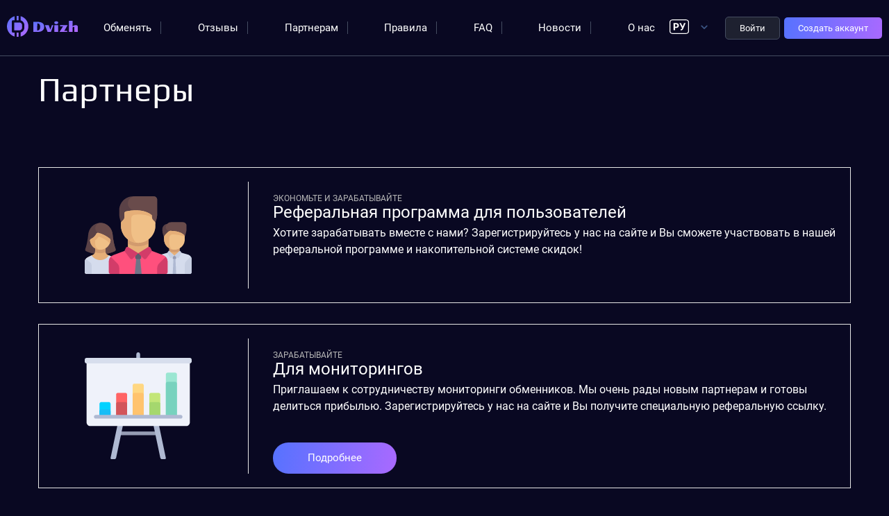

--- FILE ---
content_type: text/html; charset=utf-8
request_url: https://www.dvizh.com/ru/partners/
body_size: 1848
content:
<!doctype html>
<html lang="en" data-n-head="%7B%22lang%22:%7B%221%22:%22en%22%7D%7D">
<head>
  <meta data-n-head="1" charset="utf-8"><meta data-n-head="1" name="viewport" content="width=device-width,initial-scale=1"><meta data-n-head="1" data-hid="charset" charset="utf-8"><meta data-n-head="1" data-hid="mobile-web-app-capable" name="mobile-web-app-capable" content="yes"><meta data-n-head="1" data-hid="apple-mobile-web-app-title" name="apple-mobile-web-app-title" content="Dvizh"><meta data-n-head="1" data-hid="description" name="description" content="Dvizh"><meta data-n-head="1" data-hid="theme-color" name="theme-color" content="#121621"><meta data-n-head="1" data-hid="og:type" name="og:type" property="og:type" content="website"><meta data-n-head="1" data-hid="og:title" name="og:title" property="og:title" content="Dvizh"><meta data-n-head="1" data-hid="og:site_name" name="og:site_name" property="og:site_name" content="Dvizh"><meta data-n-head="1" data-hid="og:description" name="og:description" property="og:description" content="Dvizh"><title>Dvizh - Dvizh</title><link data-n-head="1" rel="icon" type="image/x-icon" href="/service/fs/img/favicon/32/favicon.png"><link data-n-head="1" data-hid="shortcut-icon" rel="shortcut icon" href="/_nuxt/icons/icon_16x16.12a88b.png"><link data-n-head="1" data-hid="apple-touch-icon" rel="apple-touch-icon" href="/_nuxt/icons/icon_192x192.12a88b.png" sizes="192x192"><link data-n-head="1" rel="manifest" href="/_nuxt/manifest.0f8ce3f5.json" data-hid="manifest"><link rel="preload" href="/_nuxt/a6f1c78.js" as="script"><link rel="preload" href="/_nuxt/4c73e77.js" as="script"><link rel="preload" href="/_nuxt/2a527af.js" as="script"><link rel="preload" href="/_nuxt/c1d7519.js" as="script">
  <!-- TrustBox script -->
  <script type="text/javascript" src="//widget.trustpilot.com/bootstrap/v5/tp.widget.bootstrap.min.js" async></script>
  <!-- End TrustBox script -->  
</head>
<body>
  <!-- Google Tag Manager -->    
<script>!function(e,t,a,n){e[n]=e[n]||[],e[n].push({"gtm.start":(new Date).getTime(),event:"gtm.js"});e=t.getElementsByTagName(a)[0],n=t.createElement(a);n.async=!0,n.src="https://www.googletagmanager.com/gtm.js?id=GTM-MK77B9T5",e.parentNode.insertBefore(n,e)}(window,document,"script","dataLayer")</script>
<!-- End Google Tag Manager -->

<div id="__nuxt"><style>#nuxt-loading{background:#fff;visibility:hidden;opacity:0;position:absolute;left:0;right:0;top:0;bottom:0;display:flex;justify-content:center;align-items:center;flex-direction:column;animation:nuxtLoadingIn 10s ease;-webkit-animation:nuxtLoadingIn 10s ease;animation-fill-mode:forwards;overflow:hidden}@keyframes nuxtLoadingIn{0%{visibility:hidden;opacity:0}20%{visibility:visible;opacity:0}100%{visibility:visible;opacity:1}}@-webkit-keyframes nuxtLoadingIn{0%{visibility:hidden;opacity:0}20%{visibility:visible;opacity:0}100%{visibility:visible;opacity:1}}#nuxt-loading>div,#nuxt-loading>div:after{border-radius:50%;width:5rem;height:5rem}#nuxt-loading>div{font-size:10px;position:relative;text-indent:-9999em;border:.5rem solid #f5f5f5;border-left:.5rem solid #006cf0;-webkit-transform:translateZ(0);-ms-transform:translateZ(0);transform:translateZ(0);-webkit-animation:nuxtLoading 1.1s infinite linear;animation:nuxtLoading 1.1s infinite linear}#nuxt-loading.error>div{border-left:.5rem solid #ff4500;animation-duration:5s}@-webkit-keyframes nuxtLoading{0%{-webkit-transform:rotate(0);transform:rotate(0)}100%{-webkit-transform:rotate(360deg);transform:rotate(360deg)}}@keyframes nuxtLoading{0%{-webkit-transform:rotate(0);transform:rotate(0)}100%{-webkit-transform:rotate(360deg);transform:rotate(360deg)}}</style> <script>window.addEventListener("error",function(){var e=document.getElementById("nuxt-loading");e&&(e.className+=" error")})</script> <div id="nuxt-loading" aria-live="polite" role="status"><div>Loading...</div></div> </div><script>window.__NUXT__={config:{_app:{basePath:"/",assetsPath:"/_nuxt/",cdnURL:null}}}</script>

<script type="text/javascript">window.helpcrunchSettings={organization:"dvizh",appId:"6e2f255e-67f9-495a-95c5-40633c1eb6b4"}</script>

<script type="text/javascript">!function(t,e){var n,a=t.helpcrunchSettings;function c(){var t;e.querySelector('script[src="'+n+'"')||((t=e.createElement("script")).async=1,t.type="text/javascript",t.src=n,(e.body||e.head).appendChild(t))}a&&a.organization&&(n="https://"+a.organization+".widget.helpcrunch.com/",t.HelpCrunch=function(){t.HelpCrunch.q.push(arguments)},t.HelpCrunch.q=[],"complete"===e.readyState||a.loadImmediately?c():t.attachEvent?t.attachEvent("onload",c):t.addEventListener("load",c,!1))}(window,document)</script>
<!-- Google Tag Manager (noscript) -->
<noscript><iframe src="https://www.googletagmanager.com/ns.html?id=GTM-MK77B9T5" height="0" width="0" style="display:none;visibility:hidden"></iframe></noscript>
<!-- End Google Tag Manager (noscript) -->

<script src="/_nuxt/a6f1c78.js"></script><script src="/_nuxt/4c73e77.js"></script><script src="/_nuxt/2a527af.js"></script><script src="/_nuxt/c1d7519.js"></script><script defer src="https://static.cloudflareinsights.com/beacon.min.js/vcd15cbe7772f49c399c6a5babf22c1241717689176015" integrity="sha512-ZpsOmlRQV6y907TI0dKBHq9Md29nnaEIPlkf84rnaERnq6zvWvPUqr2ft8M1aS28oN72PdrCzSjY4U6VaAw1EQ==" data-cf-beacon='{"version":"2024.11.0","token":"b257a77fa9574e7499370fb844c0e46d","r":1,"server_timing":{"name":{"cfCacheStatus":true,"cfEdge":true,"cfExtPri":true,"cfL4":true,"cfOrigin":true,"cfSpeedBrain":true},"location_startswith":null}}' crossorigin="anonymous"></script>
</body>
</html>


--- FILE ---
content_type: image/svg+xml
request_url: https://www.dvizh.com/service/fs/img/contacts/big/d6f9e332b04dc1283f22d32d6ff9d35a.svg
body_size: 929
content:
<svg fill="#FFFFFF" xmlns="http://www.w3.org/2000/svg"  viewBox="0 0 50 50" width="250px" height="250px"><path d="M 38.96875 0 C 35.675781 -0.0117188 28.804688 -0.121094 25.125 3.5625 L 24.46875 4.21875 L 24.46875 4.25 C 20.539063 8.207031 20.082031 14.121094 22.90625 18.5625 L 2.40625 37.3125 L 2.375 37.34375 C 1.476563 38.242188 0.53125 39.75 0.25 41.625 C -0.03125 43.5 0.453125 45.734375 2.375 47.65625 C 4.296875 49.578125 6.53125 50.0625 8.40625 49.78125 C 10.28125 49.5 11.789063 48.554688 12.6875 47.65625 L 12.71875 47.65625 L 12.71875 47.625 C 12.71875 47.625 17.425781 42.300781 22.1875 37 C 24.570313 34.347656 26.953125 31.710938 28.78125 29.75 C 29.695313 28.769531 30.484375 27.953125 31.03125 27.40625 C 31.183594 27.253906 31.261719 27.167969 31.375 27.0625 C 35.820313 29.992188 41.796875 29.585938 45.78125 25.59375 L 46.4375 24.9375 C 48.234375 23.144531 49.066406 20.523438 49.5 17.96875 C 49.933594 15.414063 49.929688 12.890625 49.9375 11.21875 C 49.941406 10.835938 49.933594 10.460938 49.625 10.09375 C 49.316406 9.726563 48.738281 9.628906 48.4375 9.6875 C 47.835938 9.808594 47.59375 10.125 47.59375 10.125 L 47.5625 10.15625 C 47.5625 10.15625 41.84375 15.902344 41.0625 16.6875 C 41.03125 16.707031 41.023438 16.710938 40.96875 16.71875 C 40.789063 16.746094 40.507813 16.777344 40.15625 16.78125 C 39.457031 16.789063 38.496094 16.742188 37.5625 16.65625 C 36.628906 16.570313 35.691406 16.425781 34.96875 16.28125 C 34.605469 16.207031 34.300781 16.128906 34.09375 16.0625 C 34.019531 16.039063 33.976563 16.023438 33.9375 16 C 33.914063 15.964844 33.894531 15.929688 33.875 15.875 C 33.808594 15.675781 33.757813 15.351563 33.6875 15 C 33.546875 14.296875 33.421875 13.382813 33.34375 12.46875 C 33.265625 11.554688 33.222656 10.628906 33.25 9.9375 C 33.265625 9.589844 33.277344 9.308594 33.3125 9.125 C 33.332031 9.035156 33.363281 8.984375 33.375 8.96875 C 34.242188 8.101563 39.9375 2.4375 39.9375 2.4375 L 39.96875 2.40625 L 39.96875 2.375 C 39.96875 2.375 40.265625 2.164063 40.40625 1.59375 C 40.476563 1.308594 40.453125 0.753906 40.09375 0.40625 C 39.734375 0.0585938 39.347656 0 38.96875 0 Z M 37.65625 2 C 36.414063 3.242188 32.566406 7.089844 31.9375 7.71875 C 31.5625 8.09375 31.535156 8.414063 31.46875 8.75 C 31.402344 9.085938 31.359375 9.464844 31.34375 9.875 C 31.308594 10.691406 31.355469 11.648438 31.4375 12.625 C 31.519531 13.601563 31.648438 14.570313 31.8125 15.375 C 31.894531 15.777344 31.988281 16.152344 32.09375 16.46875 C 32.199219 16.785156 32.265625 17.046875 32.59375 17.375 C 32.929688 17.710938 33.179688 17.769531 33.5 17.875 C 33.820313 17.980469 34.183594 18.074219 34.59375 18.15625 C 35.414063 18.320313 36.417969 18.4375 37.40625 18.53125 C 38.394531 18.625 39.351563 18.695313 40.15625 18.6875 C 40.558594 18.683594 40.933594 18.640625 41.25 18.59375 C 41.566406 18.546875 41.835938 18.632813 42.28125 18.1875 C 42.773438 17.691406 46.699219 13.714844 47.96875 12.4375 C 47.945313 13.996094 47.949219 15.742188 47.625 17.65625 C 47.226563 20.015625 46.421875 22.265625 45.09375 23.59375 L 44.4375 24.25 C 40.574219 28.117188 34.628906 28.015625 30.84375 24.21875 L 25.84375 19.21875 C 22.0625 15.417969 21.964844 9.464844 25.8125 5.59375 L 26.46875 4.90625 C 28.957031 2.414063 34.210938 2.058594 37.65625 2 Z M 24 20 C 24.164063 20.1875 24.320313 20.382813 24.5 20.5625 L 29.5 25.5625 C 29.636719 25.699219 29.792969 25.808594 29.9375 25.9375 C 29.867188 26.007813 29.828125 26.046875 29.75 26.125 C 29.171875 26.699219 28.390625 27.511719 27.46875 28.5 C 25.625 30.476563 23.226563 33.125 20.84375 35.78125 C 16.089844 41.074219 11.433594 46.375 11.40625 46.40625 L 11.375 46.4375 C 10.765625 47.035156 9.515625 47.789063 8.125 48 C 6.71875 48.210938 5.207031 47.957031 3.65625 46.40625 C 2.105469 44.855469 1.820313 43.316406 2.03125 41.90625 C 2.242188 40.515625 3.027344 39.265625 3.625 38.65625 L 3.65625 38.625 Z"/></svg>

--- FILE ---
content_type: application/javascript; charset=utf-8
request_url: https://www.dvizh.com/_nuxt/692d751.js
body_size: -729
content:
(window.webpackJsonp=window.webpackJsonp||[]).push([[10],{564:function(t,e,n){var content=n(625);content.__esModule&&(content=content.default),"string"==typeof content&&(content=[[t.i,content,""]]),content.locals&&(t.exports=content.locals);(0,n(42).default)("c46a65d8",content,!0,{sourceMap:!1})},624:function(t,e,n){"use strict";n(564)},625:function(t,e,n){var r=n(41)((function(i){return i[1]}));r.push([t.i,".container h2[data-v-7f54936a]{font-size:24px;font-size:22px;font-weight:600;padding:18px 0;padding:15px 0}.container h3[data-v-7f54936a]{font-size:20px;font-weight:600;padding:10px 0}.container ol[data-v-7f54936a],.container ul[data-v-7f54936a]{list-style:inherit;padding:inherit}",""]),r.locals={},t.exports=r},770:function(t,e,n){"use strict";n.r(e);n(12),n(46),n(28),n(24),n(36),n(6),n(33),n(31);var r={name:"staticPage",head:function(){var t=this.$seo({title:this.seo.title||this.title,description:this.seo.description||this.temp.replace(/(<([^>]+)>)/gi,"").slice(0,250),keywords:this.seo.keyword||"",openGraph:{title:this.seo.title||this.title,description:this.seo.description||this.temp.replace(/(<([^>]+)>)/gi,"").slice(0,250),image:{url:this.$rest.baseUrl+this.$rest.faviconPath,width:100,height:100,type:"image/png"}}});return{meta:t.meta,title:t.title}},components:{routes:function(){return n.e(49).then(n.bind(null,771)).then((function(t){return t}))},reviews:function(){return n.e(47).then(n.bind(null,568)).then((function(t){return t}))},reserves:function(){return n.e(46).then(n.bind(null,772)).then((function(t){return t}))},partners:function(){return n.e(44).then(n.bind(null,567)).then((function(t){return t}))},news:function(){return n.e(45).then(n.bind(null,517)).then((function(t){return t}))},exchange:function(){return n.e(2).then(n.bind(null,733)).then((function(t){return t}))}},data:function(){return{temp:"",title:"",load:!1,serverRender:!1,seo:{}}},asyncData:function(t){var e=t.params,n=t.app,r=t.error;return n.$rest.api("GET:public/site/page/static/content",{lang:n.i18n.locale,link:e.static}).then((function(t){return t.data.html=t.data.html.replace(/<!/g,"<"),t.data.html=t.data.html.replace(/!>/g,">"),t.data.html=t.data.html.replace(/{<{/g,"<"),t.data.html=t.data.html.replace(/}>}/g,">"),t.data})).catch((function(){return null})).then((function(t){return t?{title:t&&t.title||"Error",temp:t&&t.html||"",seo:t.seo||{},load:!0,serverRender:!1}:r({statusCode:404,message:n.i18n.t("page.404.title")})}))}},o=(n(624),n(7)),component=Object(o.a)(r,(function(){var t=this,e=t._self._c;return e("div",[e("div",{staticClass:"specification-top-wr"},[e("div",{staticClass:"container"},[e("div",{staticClass:"about-us-top"},[e("h1",[t._v(t._s(t.title))])])])]),t._v(" "),e("div",{staticClass:"container"},[e("transition",{attrs:{name:"faded"}},[t.load&&t.serverRender?e("div",{staticClass:"item-page",domProps:{innerHTML:t._s(t.temp)}}):t.load?e("v-runtime-template",{staticClass:"item-page",attrs:{template:t.temp}}):e("loader")],1)],1)])}),[],!1,null,"7f54936a",null);e.default=component.exports}}]);

--- FILE ---
content_type: application/javascript; charset=utf-8
request_url: https://www.dvizh.com/_nuxt/c1d7519.js
body_size: 61024
content:
(window.webpackJsonp=window.webpackJsonp||[]).push([[3],Array(22).concat([function(e,t,r){"use strict";r.d(t,"a",(function(){return o})),r.d(t,"b",(function(){return n})),r.d(t,"d",(function(){return c})),r.d(t,"c",(function(){return l}));var o=function(e){var t={pending:"pending",rejected:"rejected",success:"success"};if(!e)return{isPending:!1,isRejected:!1,isSuccess:!1,error:{message:"Error.",errorCode:0}};if(e!==t[e])throw new Error("Type must be pending ==> isPending,  rejected ==> isRejected, success ==> Success ".concat(t));return{isPending:"pending"===e,isRejected:"rejected"===e,isSuccess:"success"===e,error:{message:"Error.",errorCode:0}}},n=function(e){return function(t,r){if(!e.apiRequests[t])throw new Error("getRequestState type not found:"+t);if(void 0===e.apiRequests[t][r]||null===e.apiRequests[t][r])throw new Error("getRequestState status not found:"+r);return e.apiRequests[t][r]}},c=function(e,t){for(var r in t)e.apiRequests[r]=o(t[r])},l=function(e,t){var r=t.key,o=t.message,n=t.errorCode;e.apiRequests[r].error={message:o,errorCode:n}}},,,,,,,,,,,,,,,,,,,,,,,,,,,,,,,,,,,,,,,,,,,,,,function(e,t,r){"use strict";var o={components:{login:r(139).a},props:{error:{type:Object,default:function(){return{}}}},head:function(){return{status:this.error.statusCode||404,meta:[{charset:"utf-8"},{name:"robots",content:"noindex, nofollow"},{hid:"description",name:"description",content:"Sorry, the page you're looking for could not be found."}],title:"404 Page Not Found"}}},n=(r(372),r(7)),component=Object(n.a)(o,(function(){var e=this,t=e._self._c;return t("div",{staticClass:"under-header four-wr",staticStyle:{"min-height":"81vh"}},[t("div",{staticClass:"four four-first"},[t("div",{staticClass:"container text-center"},[t("h1",{staticClass:"four-title"},[e._v(e._s(e.error.statusCode))]),e._v(" "),t("p",{staticClass:"four-first-wrong"},[e._v(e._s(e.error.message))]),e._v(" "),t("div",[t("nuxt-link",{staticClass:"btn btn-submit",attrs:{to:e.localePath("/")}},[e._v("\n          "+e._s(e.$t("page.404.back"))+"\n        ")])],1)])])])}),[],!1,null,null,null);t.a=component.exports},,,,,,,,,,,,,,,,,,,,,,,,,,,,,,,,,,,,,,,,,function(e,t,r){e.exports=r.p+"img/cpasword.8191696.svg"},,,,,,,,,,,,,,,,,,,,,,,,,,function(e,t,r){e.exports=r.p+"img/mail.2a98174.svg"},function(e,t,r){"use strict";(function(e){r(11),r(12),r(15),r(6),r(19),r(13),r(20);var o=r(0),n=r(5),c=(r(10),r(4)),l=r(296);function d(e,t){var r=Object.keys(e);if(Object.getOwnPropertySymbols){var o=Object.getOwnPropertySymbols(e);t&&(o=o.filter((function(t){return Object.getOwnPropertyDescriptor(e,t).enumerable}))),r.push.apply(r,o)}return r}function m(e){for(var t=1;t<arguments.length;t++){var r=null!=arguments[t]?arguments[t]:{};t%2?d(Object(r),!0).forEach((function(t){Object(n.a)(e,t,r[t])})):Object.getOwnPropertyDescriptors?Object.defineProperties(e,Object.getOwnPropertyDescriptors(r)):d(Object(r)).forEach((function(t){Object.defineProperty(e,t,Object.getOwnPropertyDescriptor(r,t))}))}return e}t.a={components:{footerContacts:l.a},props:{},data:function(){return{email:"",message:"",loader_sendMessageToSupport:!1}},computed:m(m({},Object(c.c)("contacts",{info:"getData",load:"getLoad"})),{},{lang:function(){return this.$i18n.locale}}),created:function(){if(0===this.info.length)return this.getContacts(this.lang)},methods:m(m({},Object(c.b)("contacts",{getContacts:"getContacts"})),{},{sendMessageToSupport:function(){var t=this;return Object(o.a)(regeneratorRuntime.mark((function r(){var o;return regeneratorRuntime.wrap((function(r){for(;;)switch(r.prev=r.next){case 0:return r.next=2,t.$validator.validateAll("support");case 2:if(r.sent){r.next=4;break}return r.abrupt("return");case 4:return t.loader_sendMessageToSupport=!0,r.next=7,t.$rest.api("POST:public/ticket/create",{email:t.email,message:t.message}).catch((function(e){return t.$swal("",e.message,"error"),null}));case 7:o=r.sent,t.loader_sendMessageToSupport=!1,o&&(t.$swal("",t.$t("page.contacts.requestAccepted"),"success"),t.email="",t.message="",e.nextTick((function(){return t.$validator.errors.clear()})));case 10:case"end":return r.stop()}}),r)})))()}})}}).call(this,r(92))},function(e,t,r){"use strict";(function(e){r(11),r(12),r(15),r(6),r(19),r(13),r(20);var o=r(0),n=r(5),c=(r(10),r(4));function l(e,t){var r=Object.keys(e);if(Object.getOwnPropertySymbols){var o=Object.getOwnPropertySymbols(e);t&&(o=o.filter((function(t){return Object.getOwnPropertyDescriptor(e,t).enumerable}))),r.push.apply(r,o)}return r}function d(e){for(var t=1;t<arguments.length;t++){var r=null!=arguments[t]?arguments[t]:{};t%2?l(Object(r),!0).forEach((function(t){Object(n.a)(e,t,r[t])})):Object.getOwnPropertyDescriptors?Object.defineProperties(e,Object.getOwnPropertyDescriptors(r)):l(Object(r)).forEach((function(t){Object.defineProperty(e,t,Object.getOwnPropertyDescriptor(r,t))}))}return e}t.a={data:function(){return{reset:!1,email:"",captcha:"",auth:!1,valid:!0,validCode:!0,errStep:"",errStep2:"",message:"",showComponent:"login",formAuth:{email:"",password:"",captcha:"",code:""}}},computed:d({},Object(c.c)({captchaSettings:"params/getCaptchaConf",socials:"social/getSocials",getRequestStateSocial:"social/getRequestState",getRequestStateUser:"user/getRequestState",modalLoginType:"user/login"})),mounted:function(){return this.updateSocials()},methods:d(d(d(d({},Object(c.b)({updateSocials:"social/updateSocials"})),Object(c.b)({login:"user/login",restPasswordAPI:"user/restPassword"})),Object(c.d)({showLog:"user/login",showReg:"user/reg",changeStatusOpenKycModal:"user/changeStatusOpenKycModal"})),{},{restPassword:function(data){var e=this;return Object(o.a)(regeneratorRuntime.mark((function t(){return regeneratorRuntime.wrap((function(t){for(;;)switch(t.prev=t.next){case 0:return t.next=2,e.restPasswordAPI(data);case 2:0x5b0a2eb8cfafd===e.getRequestStateUser("restPassword","error").errorCode&&e.$refs.recaptcha&&e.$refs.recaptcha.reset&&e.$refs.recaptcha.reset();case 3:case"end":return t.stop()}}),t)})))()},signin:function(t){var r=this;return Object(o.a)(regeneratorRuntime.mark((function o(){var n;return regeneratorRuntime.wrap((function(o){for(;;)switch(o.prev=o.next){case 0:return o.next=2,r.$validator.validateAll("login");case 2:if(o.sent){o.next=4;break}return o.abrupt("return");case 4:if("2fa"===t.step){o.next=8;break}if(t.formAuth.captcha||!r.captchaSettings.sitekey||!r.captchaSettings.module){o.next=8;break}return r.$swal("",r.$t("errorMessage.1601588666628861"),"error"),o.abrupt("return");case 8:return o.next=10,r.login(t.formAuth);case 10:if(n=o.sent,0x5b0a2eb8cfafd===r.getRequestStateUser("login","error").errorCode&&r.$refs.recaptcha&&r.$refs.recaptcha.reset&&r.$refs.recaptcha.reset(),6231533598118172!==r.getRequestStateUser("login","error").errorCode&&(r.errStep=r.getRequestStateUser("login","error").message),"2fa"===t.step&&(r.errStep2=r.getRequestStateUser("login","error").message),6231533598118172!==r.getRequestStateUser("login","error").errorCode){o.next=21;break}if(r.errStep=void 0,"2fa"!==r.showComponent){o.next=18;break}return o.abrupt("return",r.valid=!1);case 18:return r.showComponent="2fa",e.nextTick((function(){r.$refs.number.focus()})),o.abrupt("return");case 21:if(!n){o.next=25;break}return r.$store.commit("user/setAuth",n),r.errStep2=void 0,o.abrupt("return",null);case 25:case"end":return o.stop()}}),o)})))()}})}}).call(this,r(92))},function(module,__webpack_exports__,__webpack_require__){"use strict";var core_js_modules_es_symbol_js__WEBPACK_IMPORTED_MODULE_0__=__webpack_require__(12),core_js_modules_es_symbol_js__WEBPACK_IMPORTED_MODULE_0___default=__webpack_require__.n(core_js_modules_es_symbol_js__WEBPACK_IMPORTED_MODULE_0__),core_js_modules_es_array_filter_js__WEBPACK_IMPORTED_MODULE_1__=__webpack_require__(15),core_js_modules_es_array_filter_js__WEBPACK_IMPORTED_MODULE_1___default=__webpack_require__.n(core_js_modules_es_array_filter_js__WEBPACK_IMPORTED_MODULE_1__),core_js_modules_es_object_to_string_js__WEBPACK_IMPORTED_MODULE_2__=__webpack_require__(6),core_js_modules_es_object_to_string_js__WEBPACK_IMPORTED_MODULE_2___default=__webpack_require__.n(core_js_modules_es_object_to_string_js__WEBPACK_IMPORTED_MODULE_2__),core_js_modules_es_object_get_own_property_descriptor_js__WEBPACK_IMPORTED_MODULE_3__=__webpack_require__(19),core_js_modules_es_object_get_own_property_descriptor_js__WEBPACK_IMPORTED_MODULE_3___default=__webpack_require__.n(core_js_modules_es_object_get_own_property_descriptor_js__WEBPACK_IMPORTED_MODULE_3__),core_js_modules_web_dom_collections_for_each_js__WEBPACK_IMPORTED_MODULE_4__=__webpack_require__(13),core_js_modules_web_dom_collections_for_each_js__WEBPACK_IMPORTED_MODULE_4___default=__webpack_require__.n(core_js_modules_web_dom_collections_for_each_js__WEBPACK_IMPORTED_MODULE_4__),core_js_modules_es_object_get_own_property_descriptors_js__WEBPACK_IMPORTED_MODULE_5__=__webpack_require__(20),core_js_modules_es_object_get_own_property_descriptors_js__WEBPACK_IMPORTED_MODULE_5___default=__webpack_require__.n(core_js_modules_es_object_get_own_property_descriptors_js__WEBPACK_IMPORTED_MODULE_5__),_babel_runtime_helpers_esm_asyncToGenerator__WEBPACK_IMPORTED_MODULE_6__=__webpack_require__(0),_babel_runtime_helpers_esm_defineProperty__WEBPACK_IMPORTED_MODULE_7__=__webpack_require__(5),regenerator_runtime_runtime_js__WEBPACK_IMPORTED_MODULE_8__=__webpack_require__(10),regenerator_runtime_runtime_js__WEBPACK_IMPORTED_MODULE_8___default=__webpack_require__.n(regenerator_runtime_runtime_js__WEBPACK_IMPORTED_MODULE_8__),core_js_modules_es_object_keys_js__WEBPACK_IMPORTED_MODULE_9__=__webpack_require__(11),core_js_modules_es_object_keys_js__WEBPACK_IMPORTED_MODULE_9___default=__webpack_require__.n(core_js_modules_es_object_keys_js__WEBPACK_IMPORTED_MODULE_9__),core_js_modules_es_string_starts_with_js__WEBPACK_IMPORTED_MODULE_10__=__webpack_require__(77),core_js_modules_es_string_starts_with_js__WEBPACK_IMPORTED_MODULE_10___default=__webpack_require__.n(core_js_modules_es_string_starts_with_js__WEBPACK_IMPORTED_MODULE_10__),core_js_modules_es_string_ends_with_js__WEBPACK_IMPORTED_MODULE_11__=__webpack_require__(134),core_js_modules_es_string_ends_with_js__WEBPACK_IMPORTED_MODULE_11___default=__webpack_require__.n(core_js_modules_es_string_ends_with_js__WEBPACK_IMPORTED_MODULE_11__),vuex__WEBPACK_IMPORTED_MODULE_12__=__webpack_require__(4);function ownKeys(e,t){var r=Object.keys(e);if(Object.getOwnPropertySymbols){var o=Object.getOwnPropertySymbols(e);t&&(o=o.filter((function(t){return Object.getOwnPropertyDescriptor(e,t).enumerable}))),r.push.apply(r,o)}return r}function _objectSpread(e){for(var t=1;t<arguments.length;t++){var r=null!=arguments[t]?arguments[t]:{};t%2?ownKeys(Object(r),!0).forEach((function(t){Object(_babel_runtime_helpers_esm_defineProperty__WEBPACK_IMPORTED_MODULE_7__.a)(e,t,r[t])})):Object.getOwnPropertyDescriptors?Object.defineProperties(e,Object.getOwnPropertyDescriptors(r)):ownKeys(Object(r)).forEach((function(t){Object.defineProperty(e,t,Object.getOwnPropertyDescriptor(r,t))}))}return e}__webpack_exports__.a={components:{},props:{isModal:{type:Boolean,default:!1}},data:function(){return{templateJson:null,kycData:null}},computed:_objectSpread({},Object(vuex__WEBPACK_IMPORTED_MODULE_12__.c)({user:"user/info"})),methods:_objectSpread(_objectSpread({},Object(vuex__WEBPACK_IMPORTED_MODULE_12__.b)({verificationInit:"user/verificationInit",checkAuth:"user/checkAuth"})),{},{onCancelVerification:function(){if(this.$route.query.returnUrl)this.$router.push(this.$route.query.returnUrl);else{if(this.isModal)return this.$store.dispatch("notify/add",{message:"Verification canceled.",type:"error"}),void this.$emit("close");this.$router.push(this.localePath("/user/profile/"))}},onSuccessVerification:function(e){if(console.log("{KYC} -> onSuccessVerification:",this.$route.query.returnUrl),this.$route.query.returnUrl){if(this.isModal)return this.$store.dispatch("notify/add",{message:"Verification completed."}),void this.$emit("close");this.$swal("","Verification completed.","success"),this.$router.push(this.$route.query.returnUrl)}this.checkAuth()}}),created:function created(){var _this=this;return Object(_babel_runtime_helpers_esm_asyncToGenerator__WEBPACK_IMPORTED_MODULE_6__.a)(regeneratorRuntime.mark((function _callee(){var verification;return regeneratorRuntime.wrap((function _callee$(_context){for(;;)switch(_context.prev=_context.next){case 0:_context.next=2;break;case 2:return _context.next=4,_this.checkAuth();case 4:return _context.next=6,_this.verificationInit().catch((function(e){_this.onCancelVerification(),_this.$swal("",e.message,"error")}));case 6:if(verification=_context.sent,verification){_context.next=9;break}return _context.abrupt("return");case 9:_this.templateJson=JSON.parse(verification.template,(function(key,value){return"string"==typeof value&&value.startsWith("/Function(")&&value.endsWith(")/")?(value=value.substring(10,value.length-2),eval("( function "+value+")")):"type"===key?eval(value):value})),_this.kycData=verification.data;case 11:case"end":return _context.stop()}}),_callee)})))()}}},function(e,t,r){"use strict";r(11),r(12),r(15),r(6),r(19),r(13),r(20);var o=r(0),n=r(5),c=(r(10),r(24),r(36),r(4));function l(e,t){var r=Object.keys(e);if(Object.getOwnPropertySymbols){var o=Object.getOwnPropertySymbols(e);t&&(o=o.filter((function(t){return Object.getOwnPropertyDescriptor(e,t).enumerable}))),r.push.apply(r,o)}return r}function d(e){for(var t=1;t<arguments.length;t++){var r=null!=arguments[t]?arguments[t]:{};t%2?l(Object(r),!0).forEach((function(t){Object(n.a)(e,t,r[t])})):Object.getOwnPropertyDescriptors?Object.defineProperties(e,Object.getOwnPropertyDescriptors(r)):l(Object(r)).forEach((function(t){Object.defineProperty(e,t,Object.getOwnPropertyDescriptor(r,t))}))}return e}var m={props:{hideBtnLogin:{type:Boolean,default:!1}},computed:d(d({},Object(c.c)("menu",["user"])),Object(c.c)("user",["info"])),methods:d(d(d(d({},Object(c.d)("menu",{change:"user"})),Object(c.d)("user",{setLogin:"login",setReg:"reg"})),Object(c.b)({destroyAuthAPI:"user/destroyAuth",checkAuth:"user/checkAuth"})),{},{destroyAuth:function(){var e=this;return Object(o.a)(regeneratorRuntime.mark((function t(){return regeneratorRuntime.wrap((function(t){for(;;)switch(t.prev=t.next){case 0:return t.next=2,e.destroyAuthAPI().catch((function(){return null}));case 2:if(-1===e.$route.path.indexOf("/user/")){t.next=7;break}return console.log("[Unauthorized] Redirect to home page *logosign.vue*",e.$route.path),t.next=6,e.$router.replace(e.localePath("/"));case 6:return t.abrupt("return",t.sent);case 7:return t.abrupt("return",!0);case 8:case"end":return t.stop()}}),t)})))()}})},f=r(7),component=Object(f.a)(m,(function(){var e=this,t=e._self._c;return t("div",{on:{click:function(e){e.stopPropagation()}}},[e.hideBtnLogin?e._e():t("transition",{attrs:{name:"faded"}},[e.info&&e.info.email?t("div",{staticClass:"user-bloc"},[t("div",{staticClass:"user-bloc-date",on:{click:function(t){return e.change(!e.user)}}},[e.info&&e.info.first_name&&e.info.last_name?t("div",{staticClass:"user-bloc-date-photo"},[e._v("\n                "+e._s(e.info.first_name.toUpperCase().charAt(0))+"\n                "+e._s(e.info.last_name.toUpperCase().charAt(0))+"\n\n")]):e._e(),e._v(" "),t("div",{staticClass:"user-bloc-date-info"},[t("p",[e._v(e._s(e.info.first_name)+" "+e._s(e.info.last_name))]),e._v(" "),t("span",[e._v(e._s(e.info.email))])])]),e._v(" "),t("ul",{staticClass:"user-bloc-list",class:{"user-bloc-list-open":e.user}},[t("li",[t("nuxt-link",{attrs:{to:e.localePath("/user/profile/")}},[t("img",{attrs:{src:r(159),alt:""}}),e._v("\n                "+e._s(e.$t("ui.header.profile"))+"\n              ")])],1),e._v(" "),t("li",[t("nuxt-link",{attrs:{to:e.localePath("/user/orders/")}},[t("img",{attrs:{src:r(368),alt:""}}),e._v("\n                "+e._s(e.$t("ui.header.requests"))+"\n              ")])],1),e._v(" "),t("li",[t("nuxt-link",{attrs:{to:e.localePath("/user/partner-system/")}},[t("img",{attrs:{src:r(369),alt:""}}),e._v("\n                "+e._s(e.$t("ui.header.affiliate"))+"\n              ")])],1),e._v(" "),t("li",[t("nuxt-link",{attrs:{to:e.localePath("/user/api/")}},[t("img",{attrs:{src:r(370),alt:""}}),e._v("\n                "+e._s(e.$t("ui.header.api"))+"\n              ")])],1),e._v(" "),t("li",[t("a",{on:{click:function(t){e.destroyAuth().then((function(){return e.change(!1)}))}}},[t("img",{attrs:{src:r(371),alt:""}}),e._v("\n                "+e._s(e.$t("ui.header.exit"))+"\n              ")])])])]):t("div",{staticClass:"registration"},[t("ul",[t("li",[t("button",{staticClass:"btn-round btn-round-transparent",on:{click:function(t){return e.setLogin(!0)}}},[e._v("\n                "+e._s(e.$t("ui.header.sign"))+"\n              ")])]),e._v(" "),t("li",[t("button",{staticClass:"btn-round btn-round-blue",on:{click:function(t){return e.setReg(!0)}}},[e._v("\n                "+e._s(e.$t("ui.header.reg"))+"\n              ")])])])])])],1)}),[],!1,null,null,null);t.a=component.exports},function(e,t,r){"use strict";r(28),r(11),r(12),r(15),r(6),r(19),r(13),r(20);var o=r(5),n=r(4);function c(e,t){var r=Object.keys(e);if(Object.getOwnPropertySymbols){var o=Object.getOwnPropertySymbols(e);t&&(o=o.filter((function(t){return Object.getOwnPropertyDescriptor(e,t).enumerable}))),r.push.apply(r,o)}return r}function l(e){for(var t=1;t<arguments.length;t++){var r=null!=arguments[t]?arguments[t]:{};t%2?c(Object(r),!0).forEach((function(t){Object(o.a)(e,t,r[t])})):Object.getOwnPropertyDescriptors?Object.defineProperties(e,Object.getOwnPropertyDescriptors(r)):c(Object(r)).forEach((function(t){Object.defineProperty(e,t,Object.getOwnPropertyDescriptor(r,t))}))}return e}var d={components:{},data:function(){return{errStep2:"",code:""}},computed:l({},Object(n.c)("user",["load"])),methods:l({},Object(n.d)("user",["login","reset"]))},m=(r(415),r(7)),component=Object(m.a)(d,(function(){var e=this,t=e._self._c;return t("div",{staticClass:"popup popup-personal-room popup-open modal-mask"},[t("div",{staticClass:"modal-wrapper"},[t("div",{staticClass:"popup-close-bloc popup-close-bloc-personal-room",on:{click:function(t){return t.target!==t.currentTarget?null:e.$emit("close")}}}),e._v(" "),t("div",{staticClass:"popup-wr-item"},[t("div",{staticClass:"modal-header text-center"},[t("h5",{staticClass:"title text-center"}),e._v(" "),t("span",{staticClass:"popup-close-btn popup-close-btn-personal-room",on:{click:function(t){return t.target!==t.currentTarget?null:e.$emit("close")}}},[e._v("\n          ×\n        ")])]),e._v(" "),t("div",{staticClass:"popup-top"},[t("p",{style:{color:"red",textAlign:"center",fontWeight:"bold"}},[e._v("\n          "+e._s(e.errStep2)+"\n        ")]),e._v(" "),t("form",{attrs:{action:""}},[t("div",[t("p",{staticClass:"d-flex flex-start"},[t("img",{attrs:{src:r(258),alt:""}}),e._v(e._s(e.$t("modals.2fa.confirmCode"))+"\n            ")]),e._v(" "),t("input",{directives:[{name:"model",rawName:"v-model",value:e.code,expression:"code"}],ref:"number",staticClass:"hide",attrs:{autofocus:"",type:"number",name:"code"},domProps:{value:e.code},on:{keyup:function(t){return!t.type.indexOf("key")&&e._k(t.keyCode,"enter",13,t.key,"Enter")?null:e.$emit("confirm",e.code)},input:[function(t){t.target.composing||(e.code=t.target.value)},function(t){t.target.value.length<7?e.code=t.target.value:e.code=t.target.value.slice(0,6)}]}}),e._v(" "),t("div",{staticClass:"d-flex flex-row margin-b-0"},e._l(6,(function(r,i){return t("div",{key:i,staticClass:"number",class:(e.code.length,""),on:{click:function(t){return e.$refs.number.focus()}}},[e._v("\n                "+e._s(e.code.length===i?"":e.code.charAt(i))+"\n                "),e.code.length===i||5===i&&6===e.code.length?t("span",{staticClass:"flick"},[e._v("|")]):e._e()])})),0)]),e._v(" "),t("div",{staticClass:"text-center"},[t("button",{staticClass:"btn btn-submit",on:{click:function(t){return t.preventDefault(),e.$emit("confirm",e.code)}}},[e._v("\n              "+e._s(e.$t("ui.buttons.confirm"))+"\n            ")])])])])])])])}),[],!1,null,"525f24b2",null);t.a=component.exports},,,,,,function(e,t,r){"use strict";r(11),r(12),r(15),r(6),r(19),r(13),r(20);var o=r(5),n=(r(28),r(4));r(25),r(113),r(70);function c(e,t){var r=Object.keys(e);if(Object.getOwnPropertySymbols){var o=Object.getOwnPropertySymbols(e);t&&(o=o.filter((function(t){return Object.getOwnPropertyDescriptor(e,t).enumerable}))),r.push.apply(r,o)}return r}function l(e){for(var t=1;t<arguments.length;t++){var r=null!=arguments[t]?arguments[t]:{};t%2?c(Object(r),!0).forEach((function(t){Object(o.a)(e,t,r[t])})):Object.getOwnPropertyDescriptors?Object.defineProperties(e,Object.getOwnPropertyDescriptors(r)):c(Object(r)).forEach((function(t){Object.defineProperty(e,t,Object.getOwnPropertyDescriptor(r,t))}))}return e}var d={props:{message:{type:String,default:""},timeout:{type:Number,default:1e3},code:{type:[Number,String],default:""}},data:function(){return{state:!0,time:""}},created:function(){var e=this;this.time=setTimeout((function(){return e.del()}),this.timeout)},beforeDestroy:function(){clearTimeout(this.time)},methods:l(l({},Object(n.d)("notify",["del"])),{},{instDel:function(){clearTimeout(this.time),this.del(this.item)}})},m=(r(417),r(7));function f(e,t){var r=Object.keys(e);if(Object.getOwnPropertySymbols){var o=Object.getOwnPropertySymbols(e);t&&(o=o.filter((function(t){return Object.getOwnPropertyDescriptor(e,t).enumerable}))),r.push.apply(r,o)}return r}function x(e){for(var t=1;t<arguments.length;t++){var r=null!=arguments[t]?arguments[t]:{};t%2?f(Object(r),!0).forEach((function(t){Object(o.a)(e,t,r[t])})):Object.getOwnPropertyDescriptors?Object.defineProperties(e,Object.getOwnPropertyDescriptors(r)):f(Object(r)).forEach((function(t){Object.defineProperty(e,t,Object.getOwnPropertyDescriptor(r,t))}))}return e}var h={components:{push:Object(m.a)(d,(function(){var e=this,t=e._self._c;return t("transition",{attrs:{name:"slide"}},["lang-technical-work"!==e.$route.name?t("div",{on:{click:e.instDel}},[e._v(e._s(e.message))]):e._e()])}),[],!1,null,"7d5b2f10",null).exports},data:function(){return{state:!0,open:!1}},computed:x(x({},Object(n.c)({notifies:"notify/notifies",timeout:"notify/timeout",backup:"notify/backup"})),{},{arr:function(){return this.open?this.backup:this.notifies},filterNote:function(){return this.arr.slice(this.arr.length>4?this.arr.length-5:0,this.arr.length)}}),watch:{notifies:function(){this.state=!1,this.state=!0}}},w=Object(m.a)(h,(function(){var e=this,t=e._self._c;return e.state?t("div",e._l(e.filterNote,(function(r,i){return t("push",{key:i,staticClass:"notify",class:r.position,style:{top:0!==i?100*i+"px":"",cursor:"pointer",borderRadius:"4px"},attrs:{"data-notification-status":r.type,message:r.message,timeout:e.timeout,code:r.code}})})),1):e._e()}),[],!1,null,null,null);t.a=w.exports},function(e,t,r){"use strict";r(25),r(315),r(91);var o=[function(){var e=this._self._c;return e("div",{staticClass:"dropdown-lang-img-arrow"},[e("img",{attrs:{src:r(405)}})])}],n=(r(11),r(12),r(15),r(6),r(19),r(13),r(20),r(5)),c=r(4);function l(e,t){var r=Object.keys(e);if(Object.getOwnPropertySymbols){var o=Object.getOwnPropertySymbols(e);t&&(o=o.filter((function(t){return Object.getOwnPropertyDescriptor(e,t).enumerable}))),r.push.apply(r,o)}return r}function d(e){for(var t=1;t<arguments.length;t++){var r=null!=arguments[t]?arguments[t]:{};t%2?l(Object(r),!0).forEach((function(t){Object(n.a)(e,t,r[t])})):Object.getOwnPropertyDescriptors?Object.defineProperties(e,Object.getOwnPropertyDescriptors(r)):l(Object(r)).forEach((function(t){Object.defineProperty(e,t,Object.getOwnPropertyDescriptor(r,t))}))}return e}var m={data:function(){return{isShow:!1}},components:{logoSign:r(139).a},computed:d(d({lang:function(){return this.$i18n.locale},icon:function(){return"ua"===this.$i18n.locale||"uk"===this.$i18n.locale?r(254):"eu"===this.$i18n.locale?r(187):"pl"===this.$i18n.locale?r(255):"es"===this.$i18n.locale?r(256):"ru"===this.$i18n.locale?r(253):r(187)}},Object(c.c)({showMenu:"menu/menu",buttons:"menu/buttons",link:"rules/getLink"})),Object(c.c)({favoriteRates:"exchange/favoriteRates"})),created:function(){this.favRoutes(),this.getButtons()},methods:d(d({},Object(c.d)({changeMenu:"menu/menu"})),Object(c.b)({favRoutes:"exchange/favRoutes",getButtons:"menu/buttons",menuAllChange:"menu/all"}))},f=r(7),component=Object(f.a)(m,(function(){var e=this,t=e._self._c;return t("header",{staticClass:"header"},[e.favoriteRates.length?t("div",{staticClass:"course"},[t("ul",e._l(e.favoriteRates,(function(r){return t("li",{key:r.id},[t("div",[t("p",{staticClass:"course-header"},[t("span",[e._v(e._s(r.name))]),e._v(" "),t("span",[e._v(e._s(r.service))])]),e._v(" "),t("p",{staticClass:"course-footer green"},[t("span",[e._v(e._s(r.rate.toFixed(2)))])])])])})),0)]):e._e(),e._v(" "),t("div",{staticClass:"container-1"},[t("div",{staticClass:"logo"},[t("nuxt-link",{attrs:{to:e.localePath("/")}},[t("img",{attrs:{src:r(404),alt:""}})])],1),e._v(" "),t("nav",[t("div",{staticClass:"burger",on:{click:function(t){return e.changeMenu(!e.showMenu)}}},[t("div",{staticClass:"burger-icon"})]),e._v(" "),t("ul",{staticClass:"menu",class:{"menu-open":e.showMenu}},[t("li",{staticClass:"only-mobile"},[t("nuxt-link",{attrs:{to:e.localePath("/")}},[e._v("\n            "+e._s(e.$t("ui.header.exchange"))+"\n          ")])],1),e._v(" "),t("li",[t("nuxt-link",{attrs:{to:e.localePath("/reviews/")}},[e._v("\n            "+e._s(e.$t("ui.header.reviews"))+"\n          ")])],1),e._v(" "),t("li",[t("nuxt-link",{attrs:{to:e.localePath("/partners/")}},[e._v("\n            "+e._s(e.$t("ui.header.partners"))+"\n          ")])],1),e._v(" "),t("li",[t("nuxt-link",{attrs:{to:e.localePath("/rules/")}},[e._v("\n            "+e._s(e.$t("ui.header.rules"))+"\n          ")])],1),e._v(" "),e._e(),e._v(" "),t("li",[t("nuxt-link",{attrs:{to:e.localePath("/faq/")}},[e._v("\n            "+e._s(e.$t("ui.header.faq"))+"\n          ")])],1),e._v(" "),t("li",[t("nuxt-link",{attrs:{to:e.localePath("/news/")}},[e._v("\n            "+e._s(e.$t("ui.header.news"))+"\n          ")])],1),e._v(" "),e._l(e.buttons,(function(b){return b.lang===e.$i18n.locale&&b.isHeaderMenu?t("li",{key:b.id},[t("nuxt-link",{attrs:{to:e.localePath("/"+b.link+"/")}},[e._v("\n            "+e._s(b.nameLink)+"\n          ")])],1):e._e()}))],2)]),e._v(" "),t("div",{staticClass:"right-block"},[t("div",{staticClass:"dropdown-lang"},[t("div",{staticClass:"inner_dropdown",on:{click:function(t){e.isShow=!e.isShow}}},[t("div",{staticClass:"dropdown-lang-inner-img"},[t("img",{attrs:{src:e.icon}})]),e._v(" "),e._m(0)]),e._v(" "),e.isShow?t("ul",e._l(e.$i18n.locales,(function(o){return t("li",{key:o.code},[t("nuxt-link",{class:{"active-lang-link":o.code===e.lang,pointer:!0},attrs:{to:e.switchLocalePath(o.code)},on:{click:function(t){return t.preventDefault(),t.stopPropagation(),e.$i18n.setLocale(o.code)}}},[t("div",{staticClass:"dropdown-lang-inner-img",on:{click:function(t){e.isShow=!1}}},["ru"===o.code?t("div",[t("img",{attrs:{src:r(253)}}),e._v(" "),t("span",[e._v(e._s(o.name))])]):"ua"===o.code||"uk"===o.code?t("div",[t("img",{attrs:{src:r(254)}}),e._v(" "),t("span",[e._v(e._s(o.name))])]):"en"===o.code?t("div",[t("img",{attrs:{src:r(187)}}),e._v(" "),t("span",[e._v(e._s(o.name))])]):"pl"===o.code?t("div",[t("img",{attrs:{src:r(255)}}),e._v(" "),t("span",[e._v(e._s(o.name))])]):"es"===o.code?t("div",[t("img",{attrs:{src:r(256)}}),e._v(" "),t("span",[e._v(e._s(o.name))])]):t("div",[t("span",[e._v("[Lang]")])])])])],1)})),0):e._e()]),e._v(" "),t("logo-sign")],1)])])}),o,!1,null,null,null);t.a=component.exports},function(e,t,r){"use strict";r(91),r(11),r(12),r(15),r(6),r(19),r(13),r(20);var o=r(5),n=r(4);function c(e,t){var r=Object.keys(e);if(Object.getOwnPropertySymbols){var o=Object.getOwnPropertySymbols(e);t&&(o=o.filter((function(t){return Object.getOwnPropertyDescriptor(e,t).enumerable}))),r.push.apply(r,o)}return r}var l={computed:function(e){for(var t=1;t<arguments.length;t++){var r=null!=arguments[t]?arguments[t]:{};t%2?c(Object(r),!0).forEach((function(t){Object(o.a)(e,t,r[t])})):Object.getOwnPropertyDescriptors?Object.defineProperties(e,Object.getOwnPropertyDescriptors(r)):c(Object(r)).forEach((function(t){Object.defineProperty(e,t,Object.getOwnPropertyDescriptor(r,t))}))}return e}({},Object(n.c)("menu",["menu","buttons"]))},d=l,m=r(7),component=Object(m.a)(d,(function(){var e=this,t=e._self._c;return t("footer",{staticClass:"footer"},[t("div",{staticClass:"footer-bottom"},[t("div",{staticClass:"container"},[t("p",{staticStyle:{"margin-left":"15px"}},[e._v("\n        "+e._s(e.$t("ui.footer.dev_by"))+"\n        "),t("a",{staticStyle:{padding:"0",color:"#282E38"},attrs:{href:"https://www.boxexchanger.net/",target:"_blank"}},[e._v("\n          "+e._s(e.$t("ui.footer.box_exchanger"))+"\n        ")])]),e._v(" "),t("ul",[e._l(e.buttons,(function(b){return b.lang===e.$root.$i18n.locale&&b.isFooterMenu?t("li",{key:b.id},[t("nuxt-link",{attrs:{to:e.localePath("/"+b.link+"/")}},[e._v("\n            "+e._s(b.nameLink)+"\n          ")])],1):e._e()})),e._v(" "),t("li",[t("nuxt-link",{attrs:{to:e.localePath("/rules/")}},[e._v("\n            "+e._s(e.$t("ui.footer.rules"))+"\n          ")])],1),e._v(" "),t("li",[t("nuxt-link",{attrs:{to:e.localePath("/contacts/")}},[e._v("\n            "+e._s(e.$t("ui.footer.contacts"))+"\n          ")])],1)],2)])])])}),[],!1,null,null,null);t.a=component.exports},function(e,t,r){"use strict";r(25),r(11),r(12),r(15),r(6),r(19),r(13),r(20);var o=r(0),n=r(5),c=(r(10),r(4));function l(e,t){var r=Object.keys(e);if(Object.getOwnPropertySymbols){var o=Object.getOwnPropertySymbols(e);t&&(o=o.filter((function(t){return Object.getOwnPropertyDescriptor(e,t).enumerable}))),r.push.apply(r,o)}return r}function d(e){for(var t=1;t<arguments.length;t++){var r=null!=arguments[t]?arguments[t]:{};t%2?l(Object(r),!0).forEach((function(t){Object(n.a)(e,t,r[t])})):Object.getOwnPropertyDescriptors?Object.defineProperties(e,Object.getOwnPropertyDescriptors(r)):l(Object(r)).forEach((function(t){Object.defineProperty(e,t,Object.getOwnPropertyDescriptor(r,t))}))}return e}var m={data:function(){return{message:"",repeatPassword:"",newProfileForm:{first_name:"",last_name:"",email:"",password:"",captcha:"",code:""}}},computed:d(d({},Object(c.c)({captchaSettings:"params/getCaptchaConf",socials:"social/getSocials",getRequestStateSocial:"social/getRequestState",getRequestStateUser:"user/getRequestState"})),{},{formattedEmail:function(){return this.newProfileForm.email.toLowerCase()}}),mounted:function(){return this.updateSocials()},methods:d(d({},Object(c.b)({updateSocials:"social/updateSocials",createUser:"user/reg"})),{},{updateEmail:function(e){this.newProfileForm.email=e},registration:function(){var e=this;return Object(o.a)(regeneratorRuntime.mark((function t(){return regeneratorRuntime.wrap((function(t){for(;;)switch(t.prev=t.next){case 0:return t.next=2,e.$validator.validateAll("register");case 2:if(t.sent){t.next=4;break}return t.abrupt("return");case 4:if(e.newProfileForm.captcha||!e.captchaSettings.sitekey||!e.captchaSettings.module){t.next=7;break}return e.$swal("",e.$t("errorMessage.1601588666628861"),"error"),t.abrupt("return");case 7:return t.next=9,e.createUser(d(d({},e.newProfileForm),{},{return_to:e.$rest.baseUrl+e.localePath("/")+"{status}/confirm/account/"}));case 9:0x5b0a2eb8cfafd===e.getRequestStateUser("registration","error").errorCode&&e.$refs.recaptcha&&e.$refs.recaptcha.reset&&e.$refs.recaptcha.reset();case 10:case"end":return t.stop()}}),t)})))()}})},f=(r(411),r(7)),component=Object(f.a)(m,(function(){var e=this,t=e._self._c;return t("div",{staticClass:"popup popup-registration popup-open modal-mask"},[t("div",{staticClass:"modal-wrapper"},[t("div",{staticClass:"popup-close-bloc",on:{click:function(t){return t.target!==t.currentTarget?null:e.$emit("close")}}}),e._v(" "),t("div",{staticClass:"popup-wr-item"},[t("div",{staticClass:"modal-header text-center"},[t("h5",{staticClass:"title text-center"},[e._v("\n          "+e._s(e.$t("modals.sign_up.sign_up"))+"\n        ")]),e._v(" "),t("span",{staticClass:"popup-close-btn",on:{click:function(t){return t.target!==t.currentTarget?null:e.$emit("close")}}},[e._v("×")])]),e._v(" "),t("div",{staticClass:"popup-top"},[t("form",{attrs:{action:"#"}},[e.getRequestStateUser("registration","isRejected")?t("p",{style:{color:"red",textAlign:"center",fontWeight:"bold"}},[e._v("\n            "+e._s(e.getRequestStateUser("registration","error").message)+"\n          ")]):e._e(),e._v(" "),t("div",{staticClass:"d-flex d-email"},[t("label",[t("span",[e._v(e._s(e.$t("modals.sign_up.email")))]),e._v(" "),t("p",{staticClass:"input-img"},[t("img",{attrs:{src:r(135),alt:""}}),e._v(" "),t("input",{directives:[{name:"validate",rawName:"v-validate",value:"required|email",expression:"'required|email'"}],style:e.errors.has("register.email")?{border:"1px solid red"}:{},attrs:{"data-vv-scope":"register",name:"email",type:"email",placeholder:"example@gmail.com"},domProps:{value:e.formattedEmail},on:{input:function(t){return e.updateEmail(t.target.value)},focus:function(t){e.message=""}}})])])]),e._v(" "),t("br"),e._v(" "),t("div",{staticClass:"d-flex d-flex__col"},[t("div",[t("label",[t("span",[e._v(e._s(e.$t("modals.sign_up.name")))]),e._v(" "),t("p",{staticClass:"input-img"},[t("img",{attrs:{src:r(159),alt:""}}),e._v(" "),t("input",{directives:[{name:"validate",rawName:"v-validate",value:"required|alpha_spaces|min:2|max:50",expression:"'required|alpha_spaces|min:2|max:50'"},{name:"model",rawName:"v-model",value:e.newProfileForm.first_name,expression:"newProfileForm.first_name"}],style:e.errors.has("register.first_name")?{border:"1px solid red"}:{},attrs:{"data-vv-scope":"register",placeholder:e.$t("modals.sign_up.your_name"),name:"first_name",type:"text"},domProps:{value:e.newProfileForm.first_name},on:{focus:function(t){e.message=""},input:function(t){t.target.composing||e.$set(e.newProfileForm,"first_name",t.target.value)}}})])])]),e._v(" "),t("div",[t("label",[t("span",[e._v(e._s(e.$t("modals.sign_up.surname")))]),e._v(" "),t("p",{staticClass:"input-img"},[t("img",{attrs:{src:r(159),alt:""}}),e._v(" "),t("input",{directives:[{name:"validate",rawName:"v-validate",value:"required|alpha_spaces|min:2|max:50",expression:"'required|alpha_spaces|min:2|max:50'"},{name:"model",rawName:"v-model",value:e.newProfileForm.last_name,expression:"newProfileForm.last_name"}],style:e.errors.has("register.last_name")?{border:"1px solid red"}:{},attrs:{"data-vv-scope":"register",placeholder:e.$t("modals.sign_up.your_surname"),name:"last_name",type:"text"},domProps:{value:e.newProfileForm.last_name},on:{focus:function(t){e.message=""},input:function(t){t.target.composing||e.$set(e.newProfileForm,"last_name",t.target.value)}}})])])])]),e._v(" "),t("div",{staticClass:"d-flex d-flex__col"},[t("div",[t("label",[t("span",[e._v(e._s(e.$t("modals.sign_up.password")))]),e._v(" "),t("p",{staticClass:"input-img"},[t("img",{attrs:{src:r(109),alt:""}}),e._v(" "),t("input",{directives:[{name:"validate",rawName:"v-validate",value:"required|min:6",expression:"'required|min:6'"},{name:"model",rawName:"v-model",value:e.newProfileForm.password,expression:"newProfileForm.password"}],ref:"password",style:e.errors.has("register.password")?{border:"1px solid red"}:{},attrs:{"data-vv-scope":"register",name:"password",type:"password",placeholder:"******"},domProps:{value:e.newProfileForm.password},on:{focus:function(t){e.message=""},input:function(t){t.target.composing||e.$set(e.newProfileForm,"password",t.target.value)}}})])])]),e._v(" "),t("div",[t("label",[t("span",[e._v(e._s(e.$t("modals.sign_up.repeat")))]),e._v(" "),t("p",{staticClass:"input-img"},[t("img",{attrs:{src:r(109),alt:""}}),e._v(" "),t("input",{directives:[{name:"validate",rawName:"v-validate",value:"required|confirmed:password",expression:"'required|confirmed:password'"},{name:"model",rawName:"v-model",value:e.repeatPassword,expression:"repeatPassword"}],style:e.errors.has("register.password_confirmation")?{border:"1px solid red"}:{},attrs:{"data-vv-as":"password","data-vv-scope":"register",type:"password",name:"password_confirmation",placeholder:"******"},domProps:{value:e.repeatPassword},on:{focus:function(t){e.message=""},input:function(t){t.target.composing||(e.repeatPassword=t.target.value)}}})])])])]),e._v(" "),e.captchaSettings.sitekey&&"recaptcha_v2"===e.captchaSettings.module?t("div",{staticStyle:{"text-align":"center",width:"100%"}},[t("center",[t("recaptcha",{ref:"recaptcha",attrs:{sitekey:e.captchaSettings.sitekey,"load-recaptcha-script":!0,language:e.$root.$i18n.locale},on:{verify:function(t){return e.newProfileForm.captcha=t}}})],1)],1):e._e(),e._v(" "),t("div",{staticClass:"d-flex popup-personal-room__bot"},[t("div",{staticClass:"popup-personal-date"},[t("p",[e._v(e._s(e.$t("modals.sign_up.rules")))])]),e._v(" "),t("div",{staticClass:"text-center"},[e.getRequestStateUser("registration","isPending")?t("button",{staticClass:"btn btn-submit",attrs:{type:"button"}},[t("loader",{attrs:{responsive:!0,width:"44",height:"44"}})],1):t("button",{staticClass:"btn btn-submit",attrs:{type:"button"},on:{click:function(t){return t.preventDefault(),e.registration.apply(null,arguments)}}},[t("span",[e._v(e._s(e.$t("ui.buttons.sign_up")))])])])])])]),e._v(" "),e.getRequestStateSocial("getSocials","isRejected")?t("div",{staticClass:"popup-bottom d-flex"},[t("p",{staticClass:"popup-bottom-title text-center"},[e._v("\n          Error loading social methods\n        ")])]):e.getRequestStateSocial("getSocials","isPending")?t("div",{staticClass:"popup-bottom d-flex"},[t("p",{staticClass:"popup-bottom-title text-center"},[e._v("\n          Loading social methods...\n        ")])]):e._e(),e._v(" "),e.getRequestStateSocial("getSocials","isSuccess")&&e.socials.data.length>0?t("div",{staticClass:"popup-bottom d-flex popup-bottom__"},[t("p",{staticClass:"d-flex popup-bottom-title"},[t("img",{attrs:{src:r(410),alt:""}}),e._v("\n          "+e._s(e.$t("modals.sign_up.social"))+"\n        ")]),e._v(" "),t("ul",e._l(e.socials.data,(function(o,n){return t("li",{key:"social_btn_"+n},[t("a",{attrs:{href:e.$rest.servicePath+o.url}},["google"===o.name?t("img",{attrs:{src:r(259),alt:""}}):e._e(),e._v(" "),"facebook"===o.name?t("img",{attrs:{src:r(260),alt:""}}):e._e(),e._v(" "),"apple"===o.name?t("img",{attrs:{src:r(261),alt:""}}):e._e(),e._v(" "),"twitter"===o.name?t("img",{attrs:{src:r(262),alt:""}}):e._e(),e._v(" "),"github"===o.name?t("img",{attrs:{src:r(263),alt:""}}):e._e(),e._v(" "),"linkedin"===o.name?t("img",{attrs:{src:r(264),alt:""}}):e._e(),e._v(" "),"meetup"===o.name?t("img",{attrs:{src:r(265),alt:""}}):e._e(),e._v(" "),"instagram"===o.name?t("img",{attrs:{src:r(266),alt:""}}):e._e(),e._v(" "),"foursquare"===o.name?t("img",{attrs:{src:r(267),alt:""}}):e._e(),e._v(" "),"amazon"===o.name?t("img",{attrs:{src:r(268),alt:""}}):e._e(),e._v(" "),"tumblr"===o.name?t("img",{attrs:{src:r(269),alt:""}}):e._e()])])})),0)]):e._e()])])])}),[],!1,null,"905cda60",null);t.a=component.exports},function(e,t,r){"use strict";r(28),r(11),r(12),r(15),r(6),r(19),r(13),r(20);var o=r(5),n=(r(70),r(4));function c(e,t){var r=Object.keys(e);if(Object.getOwnPropertySymbols){var o=Object.getOwnPropertySymbols(e);t&&(o=o.filter((function(t){return Object.getOwnPropertyDescriptor(e,t).enumerable}))),r.push.apply(r,o)}return r}function l(e){for(var t=1;t<arguments.length;t++){var r=null!=arguments[t]?arguments[t]:{};t%2?c(Object(r),!0).forEach((function(t){Object(o.a)(e,t,r[t])})):Object.getOwnPropertyDescriptors?Object.defineProperties(e,Object.getOwnPropertyDescriptors(r)):c(Object(r)).forEach((function(t){Object.defineProperty(e,t,Object.getOwnPropertyDescriptor(r,t))}))}return e}var d={data:function(){return{copied:!1,code:"",secret:""}},computed:l({},Object(n.c)("user",["qr","load"])),watch:{qr:function(){this.code=""}},created:function(){this.otpCreate()},methods:l(l({clip:function(){var e=this;navigator.clipboard.writeText(this.qr.secret),this.copied=!0,setTimeout((function(){e.copied=!1}),2e3)}},Object(n.b)("user",["otpCreate","otpConfirm"])),Object(n.d)("user",{setCreate:"create"}))},m=(r(413),r(7)),component=Object(m.a)(d,(function(){var e=this,t=e._self._c;return t("div",{staticClass:"popup popup-personal-room popup-open modal-mask"},[t("div",{staticClass:"modal-wrapper"},[t("div",{staticClass:"popup-close-bloc popup-close-bloc-personal-room",on:{click:function(t){return t.target!==t.currentTarget?null:e.$emit("close")}}}),e._v(" "),t("div",{staticClass:"popup-wr-item"},[t("div",{staticClass:"modal-header text-center"},[e.load&&e.qr?t("span",{staticClass:"popup-close-btn popup-close-btn-personal-room",on:{click:function(t){return t.target!==t.currentTarget?null:e.$emit("close")}}},[e._v("\n          ×\n        ")]):e._e()]),e._v(" "),t("transition",{attrs:{name:"faded-down"}},[e.qr?t("div",{staticClass:"qr-block"},[t("p",{staticClass:"qr-block-title"},[e._v("\n            "+e._s(e.$t("modals.2fa.scan"))+"\n          ")]),e._v(" "),e.qr.url?t("qrcode-vue",{attrs:{value:e.qr.url,size:180,level:"H","class-name":"qrcode-image"}}):t("img",{attrs:{src:e.qr.image,width:"200",height:"200"}}),e._v(" "),t("p",{staticClass:"small-text"},[e._v("\n            "+e._s(e.$t("modals.2fa.copy"))+"\n          ")]),e._v(" "),t("div",{staticClass:"border-shadow p-input-secter"},[e.copied?t("p",{staticClass:"copied-text-2fa"},[e._v("\n              "+e._s(e.$t("modals.2fa.copied"))+"\n              "),t("span",{staticClass:"copy-icon-profile"},[t("span",[t("img",{staticStyle:{opacity:"0"},attrs:{src:r(205),alt:"copy-documents"}})])])]):t("p",[e._v("\n              "+e._s(e.qr.secret)+"\n              "),t("span",{staticClass:"copy-icon-profile",on:{click:e.clip}},[t("span",[t("img",{attrs:{src:r(205),alt:"copy-documents"}})])])])]),e._v(" "),t("p",{staticClass:"small-text helper-token-text"},[e._v("\n            "+e._s(e.$t("modals.2fa.write"))+"\n          ")]),e._v(" "),t("input",{directives:[{name:"model",rawName:"v-model",value:e.code,expression:"code"}],ref:"number",staticClass:"hide",attrs:{autofocus:"",type:"number",name:"code",placeholder:e.$t("writeCode")},domProps:{value:e.code},on:{keyup:function(t){if(!t.type.indexOf("key")&&e._k(t.keyCode,"enter",13,t.key,"Enter"))return null;e.otpConfirm(e.code).then((function(t){return t?e.setCreate(!1):""}))},input:[function(t){t.target.composing||(e.code=t.target.value)},function(t){t.target.value.length<7?e.code=t.target.value:e.code=t.target.value.slice(0,6)}]}}),e._v(" "),t("div",{staticClass:"number-wr"},e._l(6,(function(r,i){return t("div",{key:i,staticClass:"number",class:(e.code.length,""),on:{click:function(t){return e.$refs.number.focus()}}},[e._v("\n              "+e._s(e.code.length===i?"":e.code.charAt(i))+"\n              "),e.code.length===i||5===i&&6===e.code.length?t("span",{staticClass:"flick"},[e._v("|")]):e._e()])})),0),e._v(" "),t("button",{staticClass:"btn btn-submit",on:{click:function(t){e.otpConfirm(e.code).then((function(t){return t?e.setCreate(!1):""}))}}},[e._v("\n            "+e._s(e.$t("modals.2fa.confirm"))+"\n          ")]),e._v(" "),t("p",{staticClass:"small-text app-links-block"},[e._v(e._s(e.$t("modals.2fa.app"))+" Google Authenticator")]),e._v(" "),t("div",{staticClass:"mobile-bar"},[t("a",{staticClass:"small-text mobile app-link",attrs:{target:"_blank",href:"https://itunes.apple.com/us/app/google-authenticator/id388497605В"}},[t("img",{attrs:{src:r(272),alt:"firefox 2fa app"}})]),e._v(" "),t("a",{staticClass:"small-text mobile app-link",attrs:{target:"_blank",href:"https://play.google.com/store/apps/details?id=com.google.android.apps.authenticator2"}},[t("img",{attrs:{src:r(273),alt:"firefox 2fa app"}})]),e._v(" "),t("a",{staticClass:"small-text mobile app-link",attrs:{target:"_blank",href:"https://www.microsoft.com/en-us/p/authenticator/9nblggh08h54"}},[t("img",{attrs:{src:r(274),alt:"firefox 2fa app"}})]),e._v(" "),t("a",{staticClass:"small-text mobile app-link",attrs:{target:"_blank",href:"https://chrome.google.com/webstore/detail/authenticator/bhghoamapcdpbohphigoooaddinpkbai"}},[t("img",{attrs:{src:r(275),alt:"firefox 2fa app"}})]),e._v(" "),t("a",{staticClass:"small-text mobile app-link",attrs:{target:"_blank",href:"https://addons.mozilla.org/en-US/firefox/addon/auth-helper/?src=search"}},[t("img",{attrs:{src:r(276),alt:"firefox 2fa app"}})])])],1):t("div",{staticClass:"qr-block"},[e.load?t("p",{staticClass:"qr-block-title"},[e._v("\n            "+e._s(e.$t("modals.2fa.scan"))+"\n          ")]):t("loader",{attrs:{responsive:!0,width:"100",height:"100"}}),e._v(" "),t("p",{staticClass:"small-text app-links-block"},[e._v(e._s(e.$t("modals.2fa.app"))+" Google Authenticator")]),e._v(" "),t("div",{staticClass:"mobile-bar"},[t("a",{staticClass:"small-text mobile app-link",attrs:{target:"_blank",href:"https://itunes.apple.com/us/app/google-authenticator/id388497605В"}},[t("img",{attrs:{src:r(272),alt:"firefox 2fa app"}})]),e._v(" "),t("a",{staticClass:"small-text mobile app-link",attrs:{target:"_blank",href:"https://play.google.com/store/apps/details?id=com.google.android.apps.authenticator2"}},[t("img",{attrs:{src:r(273),alt:"firefox 2fa app"}})]),e._v(" "),t("a",{staticClass:"small-text mobile app-link",attrs:{target:"_blank",href:"https://www.microsoft.com/en-us/p/authenticator/9nblggh08h54"}},[t("img",{attrs:{src:r(274),alt:"firefox 2fa app"}})]),e._v(" "),t("a",{staticClass:"small-text mobile app-link",attrs:{target:"_blank",href:"https://chrome.google.com/webstore/detail/authenticator/bhghoamapcdpbohphigoooaddinpkbai"}},[t("img",{attrs:{src:r(275),alt:"firefox 2fa app"}})]),e._v(" "),t("a",{staticClass:"small-text mobile app-link",attrs:{target:"_blank",href:"https://addons.mozilla.org/en-US/firefox/addon/auth-helper/?src=search"}},[t("img",{attrs:{src:r(276),alt:"firefox 2fa app"}})])])],1)])],1)])])}),[],!1,null,"ece72776",null);t.a=component.exports},function(e,t,r){"use strict";r(243),r(11),r(12),r(15),r(6),r(19),r(13),r(20);var o=r(5),n=r(4);function c(e,t){var r=Object.keys(e);if(Object.getOwnPropertySymbols){var o=Object.getOwnPropertySymbols(e);t&&(o=o.filter((function(t){return Object.getOwnPropertyDescriptor(e,t).enumerable}))),r.push.apply(r,o)}return r}function l(e){for(var t=1;t<arguments.length;t++){var r=null!=arguments[t]?arguments[t]:{};t%2?c(Object(r),!0).forEach((function(t){Object(o.a)(e,t,r[t])})):Object.getOwnPropertyDescriptors?Object.defineProperties(e,Object.getOwnPropertyDescriptors(r)):c(Object(r)).forEach((function(t){Object.defineProperty(e,t,Object.getOwnPropertyDescriptor(r,t))}))}return e}var d={data:function(){return{pass:{password:"",token:this.$route.params.token,repeat:""}}},computed:l({},Object(n.c)("user",["load"])),methods:l(l({},Object(n.b)("user",["resetPassword"])),Object(n.d)("user",["login","reset"]))},m=r(7),component=Object(m.a)(d,(function(){var e=this,t=e._self._c;return t("div",{staticClass:"popup popup-personal-room popup-open"},[t("div",{staticClass:"popup-close-bloc popup-close-bloc-personal-room",on:{click:function(t){return t.target!==t.currentTarget?null:e.$emit("close")}}}),e._v(" "),t("div",{staticClass:"popup-wr"},[t("span",{staticClass:"popup-close-btn popup-close-btn-personal-room",on:{click:function(t){return t.target!==t.currentTarget?null:e.$emit("close")}}},[e._v("\n      ×\n    ")]),e._v(" "),t("div",{staticClass:"popup-wr-item"},[t("h5",{staticClass:"title text-center"},[e._v(e._s(e.$t("page.user.profile.reset.title")))]),e._v(" "),t("div",{staticClass:"popup-top"},[t("form",{attrs:{action:""}},[t("div",[t("label",[t("span",[e._v(e._s(e.$t("page.user.profile.reset.password")))]),e._v(" "),t("p",{staticClass:"input-img"},[t("img",{attrs:{src:r(109),alt:""}}),e._v(" "),t("input",{directives:[{name:"model",rawName:"v-model",value:e.pass.password,expression:"pass.password"}],attrs:{type:"password",placeholder:"******"},domProps:{value:e.pass.password},on:{input:function(t){t.target.composing||e.$set(e.pass,"password",t.target.value)}}})])]),e._v(" "),t("label",{staticClass:"popup-succes margin-b-0"},[t("span",[e._v(e._s(e.$t("page.user.profile.reset.repeat")))]),e._v(" "),t("p",{staticClass:"input-img"},[t("img",{attrs:{src:r(109),alt:""}}),e._v(" "),t("input",{directives:[{name:"model",rawName:"v-model",value:e.pass.repeat,expression:"pass.repeat"}],attrs:{type:"password",placeholder:"******"},domProps:{value:e.pass.repeat},on:{input:function(t){t.target.composing||e.$set(e.pass,"repeat",t.target.value)}}})])])]),e._v(" "),t("div",{staticClass:"text-center",style:{opacity:e.load?1:.5}},[t("button",{staticClass:"btn btn-submit",on:{click:function(t){t.preventDefault(),e.pass.password===e.pass.repeat?e.resetPassword(e.pass).then((function(t){return t?e.reset(!1):""})):e.$store.dispatch("notify/add",{type:"warning",message:"Repeat your password incorrect"})}}},[e._v("\n              "+e._s(e.$t("page.user.profile.reset.submit"))+"\n            ")])])])])])])])}),[],!1,null,null,null);t.a=component.exports},function(e,t,r){"use strict";var o=r(136).a,n=(r(406),r(7)),component=Object(n.a)(o,(function(){var e=this._self._c;return e("div",{staticClass:"footer footer-support"},[e("div",{staticClass:"container"},[e("footerContacts",{attrs:{"is-footer":!0,color:"white","is-page":!0}})],1)])}),[],!1,null,"61b8f90a",null);t.a=component.exports},function(e,t,r){"use strict";r(28),r(25);var o=r(137).a,n=(r(408),r(7)),component=Object(n.a)(o,(function(){var e=this,t=e._self._c;return t("div",{staticClass:"popup popup-personal-room popup-open modal-mask"},[t("div",{staticClass:"modal-wrapper"},[t("div",{staticClass:"popup-close-bloc popup-close-bloc-personal-room",on:{click:function(t){return t.target!==t.currentTarget?null:e.$emit("close")}}}),e._v(" "),t("div",{staticClass:"popup-wr-item"},[t("div",{staticClass:"modal-header"},[t("h5",{staticClass:"title text-center"},[e._v("\n          "+e._s(e.reset?e.$t("modals.login.password_recovery"):e.$t("modals.login.login"))+"\n        ")]),e._v(" "),t("span",{staticClass:"popup-close-btn popup-close-btn-personal-room",on:{click:function(t){return t.target!==t.currentTarget?null:e.$emit("close")}}},[e._v("\n          ×\n        ")])]),e._v(" "),t("transition",{attrs:{name:"faded"}},[e.reset||e.auth||"login"!==e.showComponent?e._e():t("div",{staticClass:"popup-top"},[t("form",{attrs:{action:""}},[t("div",[t("label",[e.getRequestStateUser("login","isRejected")?t("p",{style:{color:"red",textAlign:"center",fontWeight:"bold"}},[e._v("\n                  "+e._s(e.errStep)+"\n                ")]):e._e(),e._v(" "),t("p",{staticClass:"d-flex"},[t("span",[e._v(e._s(e.$t("modals.login.email")))]),e._v(" "),t("a",{on:{click:function(t){e.showLog(!1),e.showReg(!0)}}},[e._v("\n                    "+e._s(e.$t("ui.buttons.sign_up"))+"\n                  ")])]),e._v(" "),t("p",{staticClass:"input-img"},[t("img",{attrs:{src:r(135),alt:""}}),e._v(" "),t("input",{directives:[{name:"validate",rawName:"v-validate",value:"required|email",expression:"'required|email'"},{name:"model",rawName:"v-model",value:e.formAuth.email,expression:"formAuth.email"}],style:e.errors.has("login.email")?{border:"1px solid red"}:{},attrs:{"data-vv-scope":"login",placeholder:e.$t("modals.login.email"),name:"email",type:"email"},domProps:{value:e.formAuth.email},on:{keyup:function(t){return!t.type.indexOf("key")&&e._k(t.keyCode,"enter",13,t.key,"Enter")?null:e.$refs.password.focus()},input:function(t){t.target.composing||e.$set(e.formAuth,"email",t.target.value)}}})])])]),e._v(" "),t("div",[t("label",{staticClass:"margin-b-0"},[t("p",{staticClass:"d-flex"},[t("span",[e._v(e._s(e.$t("modals.login.password")))]),e._v(" "),t("a",{on:{click:function(t){e.reset=!0}}},[e._v(e._s(e.$t("ui.buttons.forget")))])]),e._v(" "),t("p",{staticClass:"input-img"},[t("img",{attrs:{src:r(109),alt:""}}),e._v(" "),t("input",{directives:[{name:"validate",rawName:"v-validate",value:"required|min:1",expression:"'required|min:1'"},{name:"model",rawName:"v-model",value:e.formAuth.password,expression:"formAuth.password"}],ref:"password",style:e.errors.has("login.password")?{border:"1px solid red"}:{},attrs:{"data-vv-scope":"login",name:"password",type:"password",placeholder:"******"},domProps:{value:e.formAuth.password},on:{keyup:function(t){return!t.type.indexOf("key")&&e._k(t.keyCode,"enter",13,t.key,"Enter")?null:function(){if(!e.captchaSettings.sitekey||!e.captchaSettings.module)return e.signin({formAuth:e.formAuth})}.apply(null,arguments)},input:function(t){t.target.composing||e.$set(e.formAuth,"password",t.target.value)}}})])])]),e._v(" "),e.captchaSettings.sitekey&&"recaptcha_v2"===e.captchaSettings.module?t("div",{staticStyle:{transform:"scale(0.9)","margin-left":"-15px","margin-bottom":"0"}},[t("recaptcha",{ref:"recaptcha",attrs:{sitekey:e.captchaSettings.sitekey,"load-recaptcha-script":!0,language:e.$root.$i18n.locale},on:{verify:function(t){return e.formAuth.captcha=t}}})],1):e._e(),e._v(" "),t("div",{staticClass:"text-center"},[e.getRequestStateUser("login","isPending")?t("button",{staticClass:"btn btn-submit",attrs:{type:"button"}},[t("loader",{attrs:{responsive:!0,width:"44",height:"44"}})],1):t("button",{staticClass:"btn btn-submit",attrs:{type:"button"},on:{click:function(t){return e.signin({formAuth:e.formAuth})}}},[t("span",[e._v(e._s(e.$t("ui.buttons.sign_in")))])])])])]),e._v(" "),e.reset&&!e.auth?t("div",{staticClass:"popup-top"},[t("form",{attrs:{action:""}},[t("div",[t("label",{staticClass:"popup-succes margin-b-0"},[t("span",[e._v(e._s(e.$t("modals.login.email")))]),e._v(" "),t("p",{staticClass:"input-img"},[t("img",{attrs:{src:r(135),alt:""}}),e._v(" "),t("input",{directives:[{name:"model",rawName:"v-model",value:e.email,expression:"email"}],attrs:{type:"email",placeholder:"example@mail.com"},domProps:{value:e.email},on:{input:function(t){t.target.composing||(e.email=t.target.value)}}})])])]),e._v(" "),e.captchaSettings.sitekey&&"recaptcha_v2"===e.captchaSettings.module?t("div",{staticStyle:{transform:"scale(0.9)","margin-left":"-15px","margin-bottom":"0"}},[t("recaptcha",{ref:"recaptcha",attrs:{sitekey:e.captchaSettings.sitekey,"load-recaptcha-script":!0,language:e.$root.$i18n.locale},on:{verify:function(t){return e.captcha=t}}})],1):e._e(),e._v(" "),t("div",{staticClass:"text-center"},[t("button",{staticClass:"btn btn-submit",on:{click:function(t){return t.preventDefault(),e.restPassword({email:e.email,captcha:e.captcha})}}},[e._v("\n                "+e._s(e.$t("ui.buttons.password_recovery"))+"\n              ")])])])]):e._e()]),e._v(" "),"2fa"===e.showComponent?t("div",{staticClass:"popup-top"},[e.getRequestStateUser("login","isRejected")?t("p",{style:{color:"red",textAlign:"center",fontWeight:"bold"}},[e._v("\n          "+e._s(e.errStep2)+"\n        ")]):e._e(),e._v(" "),t("form",{attrs:{action:""}},[t("div",[t("p",{staticClass:"d-flex flex-start"},[t("img",{attrs:{src:r(258),alt:""}}),e._v(e._s(e.$t("modals.2fa.confirmCode"))+"\n            ")]),e._v(" "),t("input",{directives:[{name:"model",rawName:"v-model",value:e.formAuth.code,expression:"formAuth.code"}],ref:"number",staticClass:"hide",attrs:{autofocus:"",type:"number",name:"code"},domProps:{value:e.formAuth.code},on:{keyup:function(t){return!t.type.indexOf("key")&&e._k(t.keyCode,"enter",13,t.key,"Enter")?null:e.$emit("confirm",e.formAuth.code)},input:[function(t){t.target.composing||e.$set(e.formAuth,"code",t.target.value)},function(t){t.target.value.length<7?e.formAuth.code=t.target.value:e.formAuth.code=t.target.value.slice(0,6)}]}}),e._v(" "),t("div",{staticClass:"d-flex flex-row margin-b-0"},e._l(6,(function(r,i){return t("div",{key:i,staticClass:"number",class:(e.formAuth.code.length,""),on:{click:function(t){return e.$refs.number.focus()}}},[e._v("\n                "+e._s(e.formAuth.code.length===i?"":e.formAuth.code.charAt(i))+"\n                "),e.formAuth.code.length===i||5===i&&6===e.formAuth.code.length?t("span",{staticClass:"flick"},[e._v("|")]):e._e()])})),0)]),e._v(" "),t("div",{staticClass:"text-center"},[t("button",{staticClass:"btn btn-submit",on:{click:function(t){return t.preventDefault(),e.signin({step:"2fa",formAuth:e.formAuth})}}},[e._v("\n              "+e._s(e.$t("ui.buttons.sign_in"))+"\n            ")])])])]):e._e(),e._v(" "),e.getRequestStateSocial("getSocials","isRejected")?t("div",{staticClass:"popup-bottom d-flex"},[t("p",{staticClass:"popup-bottom-title text-center"},[e._v("\n          Error loading social methods\n        ")])]):e.getRequestStateSocial("getSocials","isPending")?t("div",{staticClass:"popup-bottom d-flex"},[t("p",{staticClass:"popup-bottom-title text-center"},[e._v("\n          Loading social methods...\n        ")])]):!e.reset&&!e.auth&&e.getRequestStateSocial("getSocials","isSuccess")&&e.socials.data.length>0?t("div",{staticClass:"popup-bottom d-flex"},[t("p",{staticClass:"popup-bottom-title text-center"},[e._v("\n          "+e._s(e.$t("modals.login.social"))+"\n        ")]),e._v(" "),t("ul",e._l(e.socials.data,(function(o,n){return t("li",{key:"social_btn_"+n},[t("a",{attrs:{href:e.$rest.servicePath+o.url}},["google"===o.name?t("img",{attrs:{src:r(259),alt:""}}):e._e(),e._v(" "),"facebook"===o.name?t("img",{attrs:{src:r(260),alt:""}}):e._e(),e._v(" "),"apple"===o.name?t("img",{attrs:{src:r(261),alt:""}}):e._e(),e._v(" "),"twitter"===o.name?t("img",{attrs:{src:r(262),alt:""}}):e._e(),e._v(" "),"github"===o.name?t("img",{attrs:{src:r(263),alt:""}}):e._e(),e._v(" "),"linkedin"===o.name?t("img",{attrs:{src:r(264),alt:""}}):e._e(),e._v(" "),"meetup"===o.name?t("img",{attrs:{src:r(265),alt:""}}):e._e(),e._v(" "),"instagram"===o.name?t("img",{attrs:{src:r(266),alt:""}}):e._e(),e._v(" "),"foursquare"===o.name?t("img",{attrs:{src:r(267),alt:""}}):e._e(),e._v(" "),"amazon"===o.name?t("img",{attrs:{src:r(268),alt:""}}):e._e(),e._v(" "),"tumblr"===o.name?t("img",{attrs:{src:r(269),alt:""}}):e._e()])])})),0)]):e._e()],1)])])}),[],!1,null,"1b0f1a42",null);t.a=component.exports},,,,,,function(e,t,r){e.exports=r.p+"img/user.5a73015.svg"},,,,,,,,,,,,,,,,,,,,,,,,,,,,function(e,t){e.exports="[data-uri]"},,,,,,,,,,,,function(e,t,r){"use strict";var o=r(5),n=r(0),c=(r(10),r(6),r(24),r(36),r(70),r(11),r(2)),l=r.n(c),d=(r(89),r(306)),m=r.n(d),f=[40301,5555555555555555,0x863ca6dcebd50];l.a.use(m.a);var x=r(510);t.a=function(e){var t,r=e.store,c=e.app,d=c.i18n.t("errorMessage"),m={install:function(e){e.prototype.$rest=this},technical_work:r.state.params.technical_work,ws:{readyState:0,request:(t=Object(n.a)(regeneratorRuntime.mark((function e(){return regeneratorRuntime.wrap((function(e){for(;;)switch(e.prev=e.next){case 0:return e.abrupt("return",Promise.reject("Error send (websocket init)"));case 1:case"end":return e.stop()}}),e)}))),function(){return t.apply(this,arguments)})},api:function(e,param){var t,n="POST";2===(e=e.split(":")).length?(n=e[0],e=e[1]):e=e[0],n=n.toUpperCase();var l=x.baseUrl+x.apiPath+e+"/";var m={Lang:c.i18n.locale,"Content-Type":"application/json"};return"POST"!==n&&"PUT"!==n&&"DELETE"!==n||(m["Csrf-Token"]=c.$cookiz.get("_csrf")),c.$axios((t={method:n,url:l},Object(o.a)(t,"GET"===n?"params":"data",param),Object(o.a)(t,"headers",m),t)).then((function(e){return e.data})).then((function(e){return!1===e.success?Promise.reject(e.error):e})).catch((function(e){return f.some((function(t){return t===e.errorCode}))||console.error("API Error ->","client",l,"Params->",param||{},":",e.message),5555555555555555===e.errorCode&&r.commit("params/setWorkStatus",!0),d&&d[e.errorCode]&&(e.message=c.i18n.t("errorMessage."+e.errorCode,e.object)),6231546409213868===e.errorCode&&(e.message=c.i18n.t("text-field")+(e.object.nameField||"").toLowerCase()+c.i18n.t("not-filled")),Promise.reject(e)}))},unpackImg:function(e){return console.warn("deprecated use urlImg"),e.reduce((function(e,t){return e[t.type]=t,e}),{})},urlImg:function(e){return e.files&&(e=e.files),e.reduce((function(e,t){return e[t.type]=x.baseUrl+x.fsPath+t.url,e}),{})},wsUrl:x.wsUrl,baseUrl:x.baseUrl,logoPath:x.logoPath,faviconPath:x.faviconPath,apiPath:x.baseUrl+x.apiPath,fsPath:x.baseUrl+x.fsPath,servicePath:x.baseUrl+x.servicePath,projectName:x.projectName,config:x};!function e(){if(!x.wsUrl||-1!==["disable","ws://","wss://","false","off"].indexOf(x.wsUrl))return null;m.ws=new WebSocket(x.wsUrl),m.ws.onopen=function(){l.a.prototype.$events.$emit("ws/connect")},m.ws.request=function(){var e=Object(n.a)(regeneratorRuntime.mark((function e(t,data){return regeneratorRuntime.wrap((function(e){for(;;)switch(e.prev=e.next){case 0:if(1!==m.ws.readyState){e.next=4;break}m.ws.send(JSON.stringify({method:t,data:data})),e.next=6;break;case 4:return console.error("WebSocket is not connected!"),e.abrupt("return",Promise.reject("Error send (socket closed)"));case 6:case"end":return e.stop()}}),e)})));return function(t,r){return e.apply(this,arguments)}}(),m.ws.onclose=function(t){t.wasClean||(console.error("WS close connection ERROR!"),console.error("CODE: "+t.code+" READON: "+t.reason)),setTimeout((function(){e()}),1e3)},m.ws.onmessage=function(e){try{var data=JSON.parse(e.data);data&&data.method?l.a.prototype.$events.$emit("ws/emit/"+data.method,data.data):console.warn("WS onmessage error format data:",data)}catch(e){console.error("WS error parse message",e)}},m.ws.onerror=function(e){return console.error("[ws] error: "+e.message)}}(),l.a.use(m),c.$rest=m}},function(e,t,r){"use strict";var o=r(2),n=r.n(o),c=r(307);n.a.component("QrcodeVue",c.a)},function(e,t,r){"use strict";var o=r(2),n=r.n(o),c=r(308),l=r(309);n.a.component("v-runtime-template",c.a),n.a.component("recaptcha",l.a)},function(e,t,r){"use strict";var o=r(2),n=r.n(o),c=(r(113),{props:{responsive:{type:Boolean,default:!1},height:{type:[Number,String],default:0},width:{type:[Number,String],default:0}}}),l=(r(508),r(7)),d=Object(l.a)(c,(function(){var e=this,t=e._self._c;return t("div",{style:e.responsive?{display:"flex",justifyContent:"center",position:"relative"}:{},attrs:{id:"preloader"}},[t("div",{style:e.responsive?{height:e.height?e.height+"px":"",margin:"0",top:"0",left:"0",width:e.width?e.width+"px":""}:{},attrs:{id:"loader"}})])}),[],!1,null,"28cb2dcd",null).exports;n.a.component("loader",d)},,,function(e,t){e.exports="[data-uri]"},,,,,,,,,,,,,,,,,,,,,,,,,,,,,,,,,,,,,,,,,,,,,,function(e,t,r){var content=r(373);content.__esModule&&(content=content.default),"string"==typeof content&&(content=[[e.i,content,""]]),content.locals&&(e.exports=content.locals);(0,r(42).default)("2a5842e6",content,!0,{sourceMap:!1})},,function(e,t,r){e.exports=r.p+"img/ru.3300de6.svg"},function(e,t){e.exports="[data-uri]"},function(e,t){e.exports="[data-uri]"},function(e,t,r){e.exports=r.p+"img/es.b1d77c9.svg"},function(e,t,r){var content=r(407);content.__esModule&&(content=content.default),"string"==typeof content&&(content=[[e.i,content,""]]),content.locals&&(e.exports=content.locals);(0,r(42).default)("598ae248",content,!0,{sourceMap:!1})},function(e,t,r){e.exports=r.p+"img/locked.55941f4.svg"},function(e,t,r){e.exports=r.p+"img/google-plus.a453c59.svg"},function(e,t){e.exports="[data-uri]"},function(e,t,r){e.exports=r.p+"img/apple.d64b2f4.svg"},function(e,t,r){e.exports=r.p+"img/twitter.a4444ef.svg"},function(e,t,r){e.exports=r.p+"img/github.4d76663.svg"},function(e,t,r){e.exports=r.p+"img/linkedin.43f1b73.svg"},function(e,t,r){e.exports=r.p+"img/meetup.f8e5704.svg"},function(e,t,r){e.exports=r.p+"img/instagram.89e30d4.svg"},function(e,t,r){e.exports=r.p+"img/foursquare.6d55ba1.svg"},function(e,t,r){e.exports=r.p+"img/amazon.94ad843.svg"},function(e,t,r){e.exports=r.p+"img/tumblr.2a4be30.svg"},function(e,t,r){var content=r(409);content.__esModule&&(content=content.default),"string"==typeof content&&(content=[[e.i,content,""]]),content.locals&&(e.exports=content.locals);(0,r(42).default)("6af6f15a",content,!0,{sourceMap:!1})},function(e,t,r){var content=r(412);content.__esModule&&(content=content.default),"string"==typeof content&&(content=[[e.i,content,""]]),content.locals&&(e.exports=content.locals);(0,r(42).default)("ab83fe0c",content,!0,{sourceMap:!1})},function(e,t){e.exports="[data-uri]"},function(e,t){e.exports="[data-uri]"},function(e,t){e.exports="[data-uri]"},function(e,t){e.exports="[data-uri]"},function(e,t,r){e.exports=r.p+"img/firefox-brands.d63f742.svg"},function(e,t,r){var content=r(414);content.__esModule&&(content=content.default),"string"==typeof content&&(content=[[e.i,content,""]]),content.locals&&(e.exports=content.locals);(0,r(42).default)("8356ede4",content,!0,{sourceMap:!1})},function(e,t,r){var content=r(416);content.__esModule&&(content=content.default),"string"==typeof content&&(content=[[e.i,content,""]]),content.locals&&(e.exports=content.locals);(0,r(42).default)("804a733c",content,!0,{sourceMap:!1})},function(e,t,r){var content=r(418);content.__esModule&&(content=content.default),"string"==typeof content&&(content=[[e.i,content,""]]),content.locals&&(e.exports=content.locals);(0,r(42).default)("43731cd6",content,!0,{sourceMap:!1})},function(e,t,r){var content=r(420);content.__esModule&&(content=content.default),"string"==typeof content&&(content=[[e.i,content,""]]),content.locals&&(e.exports=content.locals);(0,r(42).default)("69b9f2f6",content,!0,{sourceMap:!1})},function(e,t,r){var content=r(422);content.__esModule&&(content=content.default),"string"==typeof content&&(content=[[e.i,content,""]]),content.locals&&(e.exports=content.locals);(0,r(42).default)("b03e1172",content,!0,{sourceMap:!1})},,,,,,,,,,,,,,function(e,t,r){var content=r(509);content.__esModule&&(content=content.default),"string"==typeof content&&(content=[[e.i,content,""]]),content.locals&&(e.exports=content.locals);(0,r(42).default)("6ea2a9fe",content,!0,{sourceMap:!1})},function(e,t,r){"use strict";r(318),r(25),r(91),r(11),r(12),r(15),r(6),r(19),r(13),r(20);var o=r(5),n=r(4);function c(e,t){var r=Object.keys(e);if(Object.getOwnPropertySymbols){var o=Object.getOwnPropertySymbols(e);t&&(o=o.filter((function(t){return Object.getOwnPropertyDescriptor(e,t).enumerable}))),r.push.apply(r,o)}return r}var l={props:{color:{type:String,default:"#fff"},isFooter:{type:Boolean,default:!1},isPage:{type:Boolean,default:!1}},computed:function(e){for(var t=1;t<arguments.length;t++){var r=null!=arguments[t]?arguments[t]:{};t%2?c(Object(r),!0).forEach((function(t){Object(o.a)(e,t,r[t])})):Object.getOwnPropertyDescriptors?Object.defineProperties(e,Object.getOwnPropertyDescriptors(r)):c(Object(r)).forEach((function(t){Object.defineProperty(e,t,Object.getOwnPropertyDescriptor(r,t))}))}return e}({},Object(n.c)("contacts",{info:"getData",load:"getLoad"}))},d=l,m=r(7),component=Object(m.a)(d,(function(){var e=this,t=e._self._c;return t("div",{class:e.isPage?"contact-main-item":"contact-main-item-page"},[e.isFooter?t("h4",[e._v(e._s(e.$t("ui.footer.support.title")))]):e._e(),e._v(" "),t("div",e._l(e.info,(function(r){return t("div",{key:r.id,staticClass:"contact-main-mail"},[t("div",{staticClass:"contact-main-icon",class:{"footer-icon":e.isFooter}},[t("img",{attrs:{src:e.$rest.urlImg(r.image).big,alt:""}})]),e._v(" "),t("div",[t("span",[e._v(e._s(r.name))]),e._v(" "),r.link&&"null"!==r.link&&"false"!==r.link?t("a",{staticStyle:{display:"block"},attrs:{href:r.link,target:"_blank"},domProps:{innerHTML:e._s(r.value)}}):t("p",{style:{color:e.color},domProps:{innerHTML:e._s(r.value)}})])])})),0)])}),[],!1,null,null,null);t.a=component.exports},function(e,t,r){"use strict";var o=r(138).a,n=r(7),component=Object(n.a)(o,(function(){var e=this,t=e._self._c;return e.templateJson&&e.kycData?t("div",{staticStyle:{"min-height":"30px"}},[t(e.templateJson,{tag:"component",attrs:{"kyc-data":e.kycData},on:{success:e.onSuccessVerification}})],1):t("div",{staticStyle:{padding:"20px","font-size":"20px"}},[e._v("\n  Loading...\n")])}),[],!1,null,null,null);t.a=component.exports},function(e,t,r){"use strict";var o=[function(){var e=this._self._c;return e("div",[e("img",{attrs:{src:r(316),alt:""}})])}],n=(r(421),r(7)),component=Object(n.a)({},(function(){var e=this,t=e._self._c;return t("div",{staticClass:"technocal-work under-header four-wr",staticStyle:{"min-height":"81vh"}},[t("div",{staticClass:"four four-second"},[t("div",{staticClass:"container text-center"},[e._m(0),e._v(" "),t("div",{staticClass:"four-second-break"},[e._v(e._s(e.$t("page.technical.title")))]),e._v(" "),t("div",{staticClass:"four-second-dont-worry"},[e._v("\n        "+e._s(e.$t("page.technical.description"))+"\n      ")]),e._v(" "),t("div",[t("nuxt-link",{staticClass:"btn btn-submit",attrs:{to:e.localePath("/news/")}},[e._v("\n          "+e._s(e.$t("page.technical.btn-news"))+"\n        ")])],1)])])])}),o,!1,null,null,null);t.a=component.exports},,,,,,,,,,,,,function(e,t,r){"use strict";var o=[function(){var e=this,t=e._self._c;return t("div",[t("img",{attrs:{src:r(401)}}),e._v(" "),t("a",{attrs:{href:"https://www.google.com/intl/ru/chrome/"}},[e._v("Google Chrome")])])},function(){var e=this,t=e._self._c;return t("div",[t("img",{attrs:{src:r(402)}}),e._v(" "),t("a",{attrs:{href:"https://www.mozilla.org/ru/firefox/new/"}},[e._v("Mozilla Firefox")])])},function(){var e=this,t=e._self._c;return t("div",[t("img",{attrs:{src:r(403)}}),e._v(" "),t("a",{attrs:{href:"https://www.opera.com/ru"}},[e._v("Opera")])])}],n=(r(11),r(12),r(15),r(19),r(13),r(20),r(0)),c=r(5),l=(r(10),r(6),r(24),r(71),r(25),r(40),r(36),r(28),r(2)),d=r.n(l),header=r(147),footer=r(148),m=r(152),f=r(4),x=r(153),h=r(149),w=r(150),_=r(140),v=r(151),y=r(146),k=r(145),j=r.n(k),z={components:{verificationKyc:r(297).a}},M=r(7);function C(e,t){var r=Object.keys(e);if(Object.getOwnPropertySymbols){var o=Object.getOwnPropertySymbols(e);t&&(o=o.filter((function(t){return Object.getOwnPropertyDescriptor(e,t).enumerable}))),r.push.apply(r,o)}return r}function O(e){for(var t=1;t<arguments.length;t++){var r=null!=arguments[t]?arguments[t]:{};t%2?C(Object(r),!0).forEach((function(t){Object(c.a)(e,t,r[t])})):Object.getOwnPropertyDescriptors?Object.defineProperties(e,Object.getOwnPropertyDescriptors(r)):C(Object(r)).forEach((function(t){Object.defineProperty(e,t,Object.getOwnPropertyDescriptor(r,t))}))}return e}var I={head:function(){return this.$nuxtI18nHead?this.$nuxtI18nHead({addSeoAttributes:!0}):""},components:{KycAccount:Object(M.a)(z,(function(){var e=this,t=e._self._c;return t("div",{staticClass:"popup popup-personal-room popup-open modal-mask"},[t("div",{staticClass:"modal-wrapper"},[t("div",{staticClass:"popup-close-bloc popup-close-bloc-personal-room",on:{click:function(t){return t.target!==t.currentTarget?null:e.$emit("close")}}}),e._v(" "),t("div",{staticClass:"popup-wr-item kyc-modal"},[t("div",{staticClass:"modal-header"},[t("h5",{staticClass:"title text-center"},[e._v("\n          Verification process\n        ")]),e._v(" "),t("span",{staticClass:"popup-close-btn popup-close-btn-personal-room",on:{click:function(t){return t.target!==t.currentTarget?null:e.$emit("close")}}},[e._v("\n          ×\n        ")])]),e._v(" "),t("transition",{attrs:{name:"faded"}},[t("div",{staticClass:"popup-top"},[t("verification-kyc",{attrs:{"is-modal":!0},on:{close:function(t){return e.$emit("close")}}})],1)])],1)])])}),[],!1,null,null,null).exports,headline:header.a,footerBlock:footer.a,support:m.a,login:x.a,reg:h.a,notify:y.a,reset:v.a,auth:_.a,qr:w.a},data:function(){return{trans:"",ieDetected:!1}},computed:O(O({},Object(f.c)({isOpenKycModal:"user/isOpenKycModal",getJivoSite:"params/getJivoSite",getTechnicalWorkStatus:"params/getTechnicalWorkStatus",notifies:"notify/notifies",timeout:"notify/timeout",backup:"notify/backup",menu:"menu/menu",user:"menu/user",login:"user/login",reg:"user/reg",reset:"user/reset",auth:"user/auth",create:"user/create"})),{},{isTechicalWorkShow:function(){return this.getTechnicalWorkStatus&&this.$route.path.length<=4},showSupport:function(){var e=this;return!["/error/","/success/","/reset-password","/contacts"].some((function(t){return e.$route.path.match(t)||!e.$route.name}))},isStatusCode:function(){return!!this.$nuxt.nuxt.err&&(404===this.$nuxt.nuxt.err.statusCode||500===this.$nuxt.nuxt.err.statusCode)}}),watch:{$route:function(){this.menuAllChange(!1)}},created:function(){var e=this;return Object(n.a)(regeneratorRuntime.mark((function t(){return regeneratorRuntime.wrap((function(t){for(;;)switch(t.prev=t.next){case 0:return e.$moment.locale(e.$i18n.locale),e.$i18n.onLanguageSwitched=function(t,r){e.$moment.locale(r)},1===e.$rest.ws.readyState&&e.authSocket(),e.$events.on("ws/connect",(function(){e.authSocket()})),e.$events.on("ws/emit/updateStatusWorkSite",(function(data){e.$store.commit("params/setWorkStatus",data.offlineStatus)})),t.next=7,e.updateSettings();case 7:return t.next=9,e.checkAuth();case 9:t.next=11;break;case 11:e.getJivoSite&&d.a.use(j.a,{widgetId:e.getJivoSite});case 12:case"end":return t.stop()}}),t)})))()},mounted:function(){this.menuAllChange(!1),this.$rest.api("POST:public/visits/register",{refUrl:window.document.referrer}),window.navigator.userAgent.indexOf("MSIE ")>0&&(this.ieDetected=!0);this.$i18n.locales.map((function(e){return e.code})),this.$route.path.slice(0,4).replace("/","").replace("/",""),Boolean(this.$cookiz.get("i18n_redirected"))},methods:O(O({},Object(f.b)({updateSettings:"params/updateSettings",authSocket:"user/authSocket",checkAuth:"user/checkAuth"})),Object(f.d)({changeStatusOpenKycModal:"user/changeStatusOpenKycModal",menuAllChange:"menu/all",setLogin:"user/login",setReg:"user/reg",setReset:"user/reset",setAuth:"user/auth",setCreate:"user/create"}))},P=(r(419),Object(M.a)(I,(function(){var e=this,t=e._self._c;return e.ieDetected?t("div",{staticClass:"ie_block"},[e._v("\n  "+e._s(e.$t("page.main.ieDetected"))+"\n  "),e._m(0),e._v(" "),e._m(1),e._v(" "),e._m(2)]):t("div",{staticClass:"transs-wr"},[t("div",{staticClass:"transs",style:e.reg||e.create||e.auth||e.login||e.reset?{opacity:"",background:""}:""},[t("headline"),e._v(" "),t("div",{staticClass:"main-wr",on:{click:function(t){return e.menuAllChange(!1)}}},[t("div",{staticClass:"main"},[t("nuxt")],1),e._v(" "),!e.isStatusCode&&e.showSupport?t("support"):e._e()],1),e._v(" "),t("footerBlock",{on:{click:function(t){return e.menuAllChange(!1)}}})],1),e._v(" "),t("notify"),e._v(" "),t("transition",{attrs:{name:"faded"}},[e.login?t("login",{on:{close:function(t){return e.setLogin(!1)}}}):e._e()],1),e._v(" "),t("transition",{attrs:{name:"faded"}},[e.isOpenKycModal?t("kyc-account",{on:{close:function(t){return e.changeStatusOpenKycModal(!1)}}}):e._e()],1),e._v(" "),t("transition",{attrs:{name:"faded"}},[e.reg?t("reg",{on:{close:function(t){return e.setReg(!1)}}}):e._e()],1),e._v(" "),t("transition",{attrs:{name:"faded"}},[e.auth?t("auth",{on:{close:function(t){return e.setAuth(!1)}}}):e._e()],1),e._v(" "),t("transition",{attrs:{name:"faded"}},[e.reset?t("reset",{on:{close:function(t){return e.setReset(!1)}}}):e._e()],1),e._v(" "),t("transition",{attrs:{name:"faded"}},[e.create?t("qr",{on:{close:function(t){return e.setCreate(!1)}}}):e._e()],1)],1)}),o,!1,null,"04dce992",null));t.a=P.exports},function(e,t,r){"use strict";var o={},n=r(7),component=Object(n.a)(o,(function(){var e=this._self._c;return e("div",{staticClass:"transs-wr"},[e("nuxt")],1)}),[],!1,null,null,null);t.a=component.exports},function(e,t,r){"use strict";r(11),r(12),r(15),r(19),r(13),r(20);var o=r(0),n=r(5),c=(r(10),r(6),r(24),r(71),r(25),r(40),r(36),r(28),r(2)),l=r.n(c),header=r(147),footer=r(148),d=r(152),m=r(4),f=r(153),x=r(149),h=r(150),w=r(140),_=r(151),v=r(146),y=r(298),k=r(145),j=r.n(k);function z(e,t){var r=Object.keys(e);if(Object.getOwnPropertySymbols){var o=Object.getOwnPropertySymbols(e);t&&(o=o.filter((function(t){return Object.getOwnPropertyDescriptor(e,t).enumerable}))),r.push.apply(r,o)}return r}function M(e){for(var t=1;t<arguments.length;t++){var r=null!=arguments[t]?arguments[t]:{};t%2?z(Object(r),!0).forEach((function(t){Object(n.a)(e,t,r[t])})):Object.getOwnPropertyDescriptors?Object.defineProperties(e,Object.getOwnPropertyDescriptors(r)):z(Object(r)).forEach((function(t){Object.defineProperty(e,t,Object.getOwnPropertyDescriptor(r,t))}))}return e}var C={components:{headline:header.a,footerBlock:footer.a,support:d.a,login:f.a,reg:x.a,notify:v.a,reset:_.a,auth:w.a,qr:h.a,technicalWork:y.a},data:function(){return{trans:""}},computed:M(M({},Object(m.c)({getJivoSite:"params/getJivoSite",getTechnicalWorkStatus:"params/getTechnicalWorkStatus",notifies:"notify/notifies",timeout:"notify/timeout",backup:"notify/backup",menu:"menu/menu",user:"menu/user",login:"user/login",reg:"user/reg",reset:"user/reset",auth:"user/auth",create:"user/create"})),{},{isTechicalWorkShow:function(){return this.getTechnicalWorkStatus&&this.$route.path.length<=4},showSupport:function(){var e=this;return!["/error/","/success/","/reset-password","/contacts"].some((function(t){return e.$route.path.match(t)||!e.$route.name}))},isStatusCode:function(){return!!this.$nuxt.nuxt.err&&(404===this.$nuxt.nuxt.err.statusCode||500===this.$nuxt.nuxt.err.statusCode)}}),created:function(){var e=this;return Object(o.a)(regeneratorRuntime.mark((function t(){return regeneratorRuntime.wrap((function(t){for(;;)switch(t.prev=t.next){case 0:return e.$moment.locale(e.$i18n.locale),e.$i18n.onLanguageSwitched=function(t,r){e.$moment.locale(r)},e.$i18n.locales.map((function(e){return e.code})),e.$route.path.slice(0,4).replace("/","").replace("/",""),Boolean(e.$cookiz.get("i18n_redirected")),1===e.$rest.ws.readyState&&e.authSocket(),e.$events.on("ws/connect",(function(){e.authSocket()})),e.$events.on("ws/emit/updateStatusWorkSite",(function(data){e.$store.commit("params/setWorkStatus",data.offlineStatus)})),t.next=6,e.updateSettings();case 6:return t.next=8,e.checkAuth();case 8:t.next=10;break;case 10:e.getJivoSite&&l.a.use(j.a,{widgetId:e.getJivoSite});case 11:case"end":return t.stop()}}),t)})))()},mounted:function(){this.menuAllChange(!1),this.$rest.api("POST:public/visits/register",{refUrl:window.document.referrer})},methods:M(M({},Object(m.b)({updateSettings:"params/updateSettings",authSocket:"user/authSocket",checkAuth:"user/checkAuth"})),Object(m.d)({menuAllChange:"menu/all",setLogin:"user/login",setReg:"user/reg",setReset:"user/reset",setAuth:"user/auth",setCreate:"user/create"}))},O=r(7),component=Object(O.a)(C,(function(){var e=this,t=e._self._c;return t("div",{staticClass:"transs-wr"},[t("div",{staticClass:"transs"},[t("div",{on:{click:function(t){return e.menuAllChange(!1)}}},[t("nuxt")],1)]),e._v(" "),t("notify")],1)}),[],!1,null,null,null);t.a=component.exports},,,function(e,t,r){e.exports=r.p+"img/error.7feb3e4.png"},,,function(e,t,r){e.exports=r(320)},,,,,,,,,,,,,,,,,,,,,,,,,,,,,,,,,,,,,,,,,,,,,,,,,function(e,t,r){e.exports=r.p+"img/edit.07e98b6.svg"},function(e,t,r){e.exports=r.p+"img/hand-shake.ed4abc5.svg"},function(e,t,r){e.exports=r.p+"img/documents.4b558b0.svg"},function(e,t){e.exports="[data-uri]"},function(e,t,r){"use strict";r(251)},function(e,t,r){var o=r(41)((function(i){return i[1]}));o.push([e.i,"body{margin:0 auto}",""]),o.locals={},e.exports=o},,,function(e,t,r){var content=r(377);content.__esModule&&(content=content.default),"string"==typeof content&&(content=[[e.i,content,""]]),content.locals&&(e.exports=content.locals);(0,r(42).default)("56fe1acc",content,!0,{sourceMap:!1})},function(e,t,r){var o=r(41),n=r(378),c=r(379),l=r(380),d=r(381),m=r(382),f=r(383),x=r(384),h=r(385),w=r(386),_=r(387),v=r(388),y=r(389),k=r(390),j=r(391),z=r(392),M=r(393),C=r(394),O=r(395),I=r(396),P=r(135),D=r(397),S=r(398),E=r(399),L=r(400),R=o((function(i){return i[1]})),N=n(c),A=n(l),T=n(d),$=n(m),U=n(f),B=n(x),W=n(h),Z=n(w),G=n(_),Y=n(v),K=n(y),Q=n(k),V=n(j),J=n(z),F=n(M),H=n(C),X=n(O),ee=n(I),te=n(P),re=n(D),oe=n(S),ne=n(E),ie=n(L);R.push([e.i,'body,html{min-height:100vh}body{background-color:#fff;color:#fff;display:flex;flex-direction:column;font-family:"Roboto-Regular",sans-serif;font-size:14px}@media only screen and (max-width:1025px){body{font-size:14px}}@media only screen and (max-width:767px){body{font-size:12px}}img{height:auto;max-width:100%}p{font-family:"Roboto-Medium",sans-serif;font-weight:500}a,h2,label,span{font-family:"Roboto-Regular",sans-serif;font-weight:400}.container{margin:0 auto;max-width:1200px;padding:0 15px;width:100%}@media only screen and (max-width:1200px){.container{max-width:970px}}@media only screen and (max-width:1025px){.container{max-width:720px}}@media only screen and (max-width:767px){.container{flex-wrap:wrap;max-width:620px}}@media only screen and (max-width:650px){.container{flex-direction:column;margin:0 auto;max-width:520px}}@media only screen and (max-width:550px){.container{box-sizing:border-box;max-width:100%;padding:0 15px}}a{color:inherit;-webkit-text-decoration:none;text-decoration:none}@media only screen and (min-width:813px){a,a:after,a:before,button,button:after,button:before{transition:.35s}}a,button,div,h1,h2,h3,li,p,ul{margin:0;padding:0}h4{font-size:36px}h5{font-size:13px}h6{font-size:11px}h3{color:#50535a;font-size:16px}h2{font-size:20px;text-transform:uppercase}h1{color:#fff;font-family:"Play-Regular",sans-serif;font-size:48px;font-weight:400}@media only screen and (max-width:767px){h1{text-align:center}}p{color:#fff;font-family:"Roboto-Regular",sans-serif;line-height:16.41px}.title,p{font-weight:400}.title{font-family:"Play-Regular",sans-serif;font-size:36px;text-transform:none}@media only screen and (max-width:767px){.title{font-size:1.5rem;text-align:center}}ol,ul{list-style-type:none;padding:0}b{font-family:"Play-Bold",sans-serif;font-weight:700}input,select,textarea{width:100%}input,input:active,input:focus,input:visited,select,select:active,select:focus,select:visited,textarea,textarea:active,textarea:focus,textarea:visited{border:none;outline:none}.text-center{text-align:center}.text-center span{font-family:"Play-Regular",sans-serif}.text-center p b{color:#fff;font-size:18px;line-height:25.45px}@media only screen and (max-width:767px){.dn-mob{display:none}}@font-face{font-display:swap;font-family:"Play-Bold";font-style:normal;font-weight:700;src:url('+N+');src:local("Play Bold"),local("Play-Bold"),url('+N+') format("truetype")}@font-face{font-display:swap;font-family:"Play-Regular";font-style:normal;font-weight:400;src:url('+A+');src:local("Play Regular"),local("Play-Regular"),url('+A+') format("truetype")}@font-face{font-display:swap;font-family:"Roboto-Regular";font-style:normal;font-weight:400;src:url('+T+');src:local("Roboto Regular"),local("Roboto-Regular"),url('+T+') format("truetype")}@font-face{font-display:swap;font-family:"Roboto-Light";font-style:normal;font-weight:300;src:url('+$+');src:local("Roboto Light"),local("Roboto-Light"),url('+$+') format("truetype")}@font-face{font-display:swap;font-family:"Roboto-Medium";font-style:normal;font-weight:500;src:url('+$+');src:local("Roboto Medium"),local("Roboto-Medium"),url('+U+') format("truetype")}.btn{background:transparent;border:none;border-radius:30px;color:#fff;cursor:pointer;display:inline-block;font-family:"Roboto-Regular",sans-serif;font-weight:400;margin:0;outline:none;padding:0 26px;text-align:center;-webkit-text-decoration:none;text-decoration:none;white-space:nowrap}.btn:hover{transition:all .35s}.btn-round{background:transparent;border:none;border-radius:5px;cursor:pointer;display:inline-block;margin:0;padding:11px 24px;white-space:nowrap}@media screen and (max-width:1375px){.btn-round{padding:8px 20px}}.btn-round-blue{background:linear-gradient(99.47deg,#5772ff 1.48%,#b468ff 112.93%);color:#fff}.btn-round-transparent{background-color:#1e2130;border:1px solid #444c61;color:#fff}.btn-filter{background:transparent;border:none;border-radius:5px;color:#fff;cursor:pointer;display:inline-block;margin:0;padding:8px 13px;white-space:normal}@media only screen and (max-width:767px){.btn-filter{font-size:12px;padding:8px}}.btn-filter-blue{background:linear-gradient(99.47deg,#5772ff 1.48%,#b468ff 112.93%);color:#fff}.btn-blue{background-color:#4070f4;line-height:3.1666666667}.btn-blue:hover{background:#2644e3}.btn-submit{background:linear-gradient(99.47deg,#5772ff 1.48%,#b468ff 112.93%);box-shadow:0 20px 40px 0 rgba(23,22,37,.15);font-size:15px;line-height:3;padding-left:30px;padding-right:30px}.btn-plain{background:#f0f1f4;border:1px solid #f0f1f4;border-radius:20px;color:#9f9f9f;font-size:11px;margin-bottom:.94rem;margin-top:.94rem;padding:10px 30px;text-transform:uppercase}.btn-plain:hover{background:transparent}.btn-log-in{align-items:center;background:#f3f6f8;border:1px solid #f0f1f4;color:#282e38;display:flex;flex-direction:row;justify-content:center;line-height:normal;padding:6px 12px;width:inherit}.btn-log-in img{border-radius:50%;height:20px;margin:3px;width:20px}.btn-log-in:hover{background:transparent}.btn-look{background:linear-gradient(99.47deg,#5772ff 1.48%,#b468ff 112.93%);color:#fff;font-family:"Roboto-Regular",sans-serif;font-size:15px;font-weight:400;line-height:3;min-width:104px;padding-left:50px;padding-right:50px}.btn-select{margin:15px 30px;max-width:22.5rem;position:relative;width:100%}.btn-select:after{border-left:7px solid transparent;border-right:7px solid transparent;border-top:7px solid #212121;box-sizing:border-box;content:"";pointer-events:none;position:absolute;right:20px;text-align:center;top:18px;transform:rotate(0);transition:all .35s;z-index:1}@media only screen and (max-width:767px){.btn-select:after{top:12px}}.btn-select select{-webkit-appearance:none;-moz-appearance:none;appearance:none;background-color:#f4f5f7;border:1px solid #e6e6e6;border-radius:20px;box-shadow:inset 0 1px 2px 0 rgba(0,0,0,.1);color:#9f9f9f;line-height:2.375;padding:0 25px;width:100%}.btn-select.selected:after{top:16px;transform:rotate(180deg)}@media only screen and (max-width:767px){.btn-select.selected:after{top:12px}}.btn-bord{background:transparent;border:2px solid #f0f1f2;color:#4070f4;line-height:2.7}.btn-bord:hover{background:#4070f4;border-color:#4070f4;color:#fff}.btn-copy{background:transparent;border:2px solid #f0f1f2;color:#4070f4;line-height:1.75;margin-left:15px;margin-top:-20px;padding:2px 15px}.btn-copy:hover{background:#4070f4;border-color:#4070f4;color:#fff}.dropper img{height:25px;margin:5px;width:25px}.dropper li{align-items:center;cursor:pointer;display:flex;font-size:15px}.dropper li:hover{background:rgba(0,150,255,.1)}.dropper{width:100%}.dropper .bp-dropdown__btn{border:none;width:100%}.dropper .bp-dropdown__body{border:1px solid rgba(0,0,0,.1);border-radius:0 0 5px 5px;border-top:none;box-shadow:none;left:auto!important;margin-top:0;position:absolute;top:auto!important}.checkbox{position:relative}.checkbox input{left:-10000px;opacity:0;position:absolute;top:0;width:20px;z-index:-1}.checkbox input:checked+label:after{background:#4070f4;border-radius:2px;box-sizing:border-box;content:"";height:14px;left:4px;position:absolute;top:50%;transform:translateY(-50%);width:14px}.checkbox input:checked+label:before{border-color:#4070f4}.checkbox label{align-items:center;color:#000;cursor:pointer;display:flex;font:500 14px/1.2 "Roboto-Regular",sans-serif;position:relative;-webkit-user-select:none;-moz-user-select:none;user-select:none}@media(max-width:1200px){.checkbox label{font:500 12px/18px "Roboto-Regular",sans-serif}}.checkbox label a{color:#26d3f8;display:inline}.checkbox label:before{background-position:50%;background-repeat:no-repeat;background-size:50% 50%;border:1px solid #b9b9b9;border-radius:3px;content:"";display:inline-block;flex-grow:0;flex-shrink:0;height:20px;margin-right:10px;width:20px}.checkbox-list .checkbox{margin-bottom:16px}.checkbox-list .checkbox:last-child{margin-bottom:0}*{box-sizing:border-box;outline:none}input:invalid{box-shadow:none}.course{background-color:#fff;border-bottom:1px solid #e6e6e6;padding:8px 0}@media only screen and (max-width:767px){.course{display:none}}.course ul{display:flex;flex-direction:row;justify-content:space-between;overflow:hidden;white-space:nowrap}.course li{border-left:2px solid #e6e6e6;min-width:300px}.course li:first-child{border-left:none}.course div{padding:3px 25px 5px}.course p{color:#282e38;text-transform:uppercase}.course .green{color:#4070f4}.course .green em{border-color:#4070f4;transform:rotate(-45deg)}.course .red{color:#e02626}.course .red em{border-color:#e02626;margin-bottom:5px;transform:rotate(135deg)}.course-header{display:flex;justify-content:space-between}.course-footer{display:block;font-size:12px;font-weight:900;margin-top:10px}.course-footer span{font-size:18px;margin-right:10px}.course em{border-style:solid;border-width:2px;border-bottom:0;border-left:0;display:inline-block;height:10px;margin-left:-2px;margin-right:10px;width:10px}nav{align-self:center;background-color:#090822;flex:1;padding:5px 0;position:relative}nav .container-nav{display:flex;flex-wrap:wrap;justify-content:space-between;position:relative}@media only screen and (max-width:1200px){nav .container-nav{flex-direction:row}}nav ul{align-items:center;display:flex;flex-direction:row;flex-wrap:wrap}@media only screen and (max-width:1025px){nav{padding:20px 50px;padding:10px}}nav li:after{border-right:1px solid #444c61;content:"";margin:0 28px}@media only screen and (max-width:1200px){nav li:after{border:none}}@media screen and (max-width:1375px){nav li:after{margin:0 13px}}nav li:last-child:after{border:none;margin:0}nav a{color:#fff;font-family:"Roboto-Regular",sans-serif;font-size:15px;font-weight:400;transition:none}.menu{align-self:center;justify-content:space-around;margin-bottom:-4px}@media only screen and (max-width:1200px){.menu{background:#1e2130;border-radius:10px;box-shadow:0 8px 16px 0 rgba(0,0,0,.2);display:block;left:-100%;margin-bottom:0;opacity:0;position:absolute;top:120%;transition:all .35s;visibility:hidden}}.menu.menu-open{left:10px;opacity:1;visibility:visible}@media only screen and (max-width:1200px){.menu{margin:0}}.menu li{margin-bottom:4px;margin-left:4px;margin-right:4px}@media screen and (max-width:1500px){.menu li{margin-left:5px;margin-right:5px}}@media screen and (max-width:1200px){.menu li{margin:5px 20px}}.menu a:hover{border-bottom:2px solid #0c72d7}@media only screen and (max-width:1200px){.menu a:hover{color:#6e6d73}}.burger{cursor:pointer;height:40px;position:relative;width:40px}@media screen and (min-width:1200px){.burger{display:none}}.burger-icon{background-color:#4070f4;border-radius:50px;height:5px;left:50%;position:absolute;top:50%;transform:translate(-50%,-50%) rotate(0deg);transition:all .5s ease;width:100%}.burger-icon:after,.burger-icon:before{background-color:inherit;border-radius:inherit;content:"";height:inherit;margin:auto;position:absolute;transition:all .5s ease;width:50%}.burger-icon:before{left:0;top:-13px;transform-origin:left}.burger-icon:after{bottom:-13px;right:0;transform-origin:right}.open-burger{transform:translate(-50%,-50%) rotate(135deg)}.open-burger:before{top:0;transform:translateX(100%) rotate(-90deg)}.open-burger:after{bottom:0;transform:translateX(-100%) rotate(-90deg)}.user-bloc{max-width:270px;position:relative;width:100%}@media only screen and (max-width:767px){.user-bloc{max-width:200px}}.user-bloc .caret{cursor:pointer;position:absolute;right:0;top:10px}.user-bloc .caret:before{border-color:transparent #65557e #65557e transparent;border-style:solid;border-width:5px;content:"";height:0;position:absolute;right:0;top:12px;transform:rotate(-135deg);transition:all .35s;width:0}.user-bloc .caret-open:before{top:5px;transform:rotate(45deg);transition:all .35s}.user-bloc-date,.user-bloc-date-photo{align-items:center;display:flex;justify-content:center;position:relative}.user-bloc-date-photo{background:#e1e4ed;border-radius:50%;font-size:15px;height:36px;line-height:18px;margin-right:20px;overflow:hidden;width:36px;z-index:1}@media only screen and (max-width:767px){.user-bloc-date-photo{height:40px;width:40px}}.user-bloc-date-info{color:#fff}@media only screen and (max-width:767px){.user-bloc-date-info{display:none}}.user-bloc-date-info p{font-size:12px;margin-bottom:0;text-transform:uppercase}.user-bloc-date-info span{color:#6e6d73;font-size:15px}.user-bloc ul{background:#1e2130;border-radius:10px;box-shadow:0 25px 50px 0 rgba(23,22,37,.15);opacity:0;position:absolute;right:0;top:-110%;transition:all .35s;visibility:hidden;width:100%;z-index:0}.user-bloc ul:after{border:10px solid transparent;border-bottom-color:#1e2130;content:"";position:absolute;right:20px;top:-20px}.user-bloc .user-bloc-list-open{min-width:270px;opacity:1;top:110%;visibility:visible;z-index:11}@media only screen and (max-width:767px){.user-bloc .user-bloc-list-open{min-width:200px}}.user-bloc li{overflow:hidden}.user-bloc li:first-child a{border-top-left-radius:10px;border-top-right-radius:10px}.user-bloc li:last-child{border-bottom-left-radius:10px;border-bottom-right-radius:10px}.user-bloc li a{align-items:center;display:flex;font-size:15px;padding:15px}@media only screen and (max-width:767px){.user-bloc li a{font-size:13px;padding:10px}}.user-bloc li a:hover{background:linear-gradient(99.47deg,#5772ff 1.48%,#b468ff 112.93%);transition:all .35s}.user-bloc li a:hover img{opacity:1;transition:all .35s}.user-bloc li img{margin-right:15px;max-width:30px;opacity:.5;width:100%}@media only screen and (max-width:767px){.user-bloc li img{max-width:25px}}.faq-top{margin-top:2.5rem}.faq-top ul{display:flex;flex-wrap:wrap;padding:9px}@media only screen and (max-width:1025px){.faq-top ul{justify-content:space-between}}.faq-top li{margin:.43rem;padding:.43rem}.faq-top li:after{border-right:1px solid #f3f3f3;content:"";margin:0 28px}@media only screen and (max-width:1025px){.faq-top li:after{border:none}}.faq-top li:last-child:after{border:none;margin:0}@media only screen and (max-width:1025px){.faq-top li{width:40%}}.faq-top a{align-items:center;color:#fff;display:flex;font-family:"Roboto-Regular",sans-serif;font-size:15px}.faq-top a img{flex:0 0 auto}.faq-top a.profile-nav-active,.faq-top a:hover{color:#4070f4;font-family:"Roboto-Medium",sans-serif}.faq-top img{margin-right:10px;max-width:21px;width:100%}.profile-nav ul{display:flex;flex-wrap:wrap;justify-content:center;padding:9px}@media only screen and (max-width:1025px){.profile-nav ul{justify-content:space-between}}.profile-nav li{margin:.43rem;padding:.43rem}.profile-nav li:after{border-right:1px solid #f3f3f3;content:"";margin:0 28px}@media only screen and (max-width:1025px){.profile-nav li:after{border:none}}.profile-nav li:last-child:after{border:none;margin:0}@media only screen and (max-width:1025px){.profile-nav li{width:40%}}.profile-nav a{color:#fff;font-family:"Roboto-Regular",sans-serif;font-size:15px}.profile-nav a.profile-nav-active,.profile-nav a:hover{border-bottom:2px solid #0c72d7;transition:none}.profile-nav img{margin-right:10px;max-width:21px;width:100%}.faq-top ul{margin:0 -.94rem}.faq-top li{flex:1 1;flex-basis:25%;flex-grow:0;flex-shrink:0;margin:.45rem .94rem .45rem 0;max-width:25%;min-width:250px;padding:0}.faq-top img{max-width:27px}.faq-top .form-faq-search{margin-top:1.25rem;position:relative}.faq-top .form-faq-search input[type=search]{background-color:#1e2130;border:1px solid #4070f4;-webkit-border-radius:20px;-moz-border-radius:20px;color:#fff;font-size:1rem;line-height:1.3;margin:10px 0;padding:10px 35px 10px 55px;width:100%}.faq-top .form-faq-search input[type=search]::-webkit-input-placeholder{color:#9f9f9f;font-style:italic}.faq-top .form-faq-search input[type=search]::-moz-placeholder{color:#9f9f9f;font-style:italic}.faq-top .form-faq-search input[type=search]:-ms-input-placeholder{color:#9f9f9f;font-style:italic}.faq-top .form-faq-search input[type=search]:-moz-placeholder{color:#9f9f9f;font-style:italic}.faq-top .form-faq-search input[type=submit]{background-color:transparent;background-image:url('+B+');background-repeat:no-repeat;background-size:cover;cursor:pointer;font-size:0;height:20px;left:1.25rem;position:absolute;top:20px;width:20px;z-index:2}.under-header.profile-top-wr{background-position-y:-.5rem;display:flex;flex-direction:column}.under-header.profile-top-wr .profile-nav{color:#282e38}.under-header.profile-top-wr>.container{display:flex;flex:1;flex-direction:column;justify-content:center}.footer-profile{align-items:center;display:flex;justify-content:space-between;padding:24px}@media only screen and (max-width:767px){.footer-profile{flex-direction:column;margin:.5rem 4rem}}.footer-profile button{margin-bottom:10px}.footer-profile p{color:#96989c}@media only screen and (max-width:767px){.footer-profile p{margin-bottom:15px}}.footer-profile .btn{border-radius:25px;display:inline-flex;font-size:15px;margin-right:15px;padding:11px 24px}.footer-profile .btn-transparent{border:1px solid #e1e7ed;color:#96989c}.profile__buttons{display:flex;justify-content:center;margin-top:24px}.profile__main{background-color:#1e2130;box-shadow:0 15px 116px hsla(206,6%,48%,.05),0 32px 75px hsla(206,6%,48%,.1);display:flex;flex-direction:column;margin-bottom:80px;margin-top:55px}.profile__main--title{align-items:center;color:#fff;display:flex;font-family:"Play-Bold",sans-serif;font-size:24px;letter-spacing:normal;line-height:23px;margin-bottom:34px;text-align:left}.profile__main--title img{margin-right:15px;width:20px}@media only screen and (max-width:767px){.profile__main--title{justify-content:center}}.profile__main--item{border:1px solid #444c61;flex:1 0;padding:1.75rem 3rem}@media only screen and (max-width:767px){.profile__main--item{padding:1.75rem 4rem}}.profile__main--item-last{max-height:259px}@media only screen and (max-width:650px){.profile__main--item__file{margin-right:0}}.profile__main--item .btn{background-color:#e1e7ed;box-shadow:none;color:#fff;font-family:"Conv_MuseoSansCyrl_0",sans-serif;font-size:15px;letter-spacing:.3px;line-height:1.85;margin-top:5px;padding:10px 8px;transition:all .2s;width:75%}.profile__main .form__item{margin-bottom:15px}.profile__main .form__item span{color:#fff;display:inline-block;font-size:14px;font-weight:100;margin-bottom:13px}.profile__main .form__item label span{cursor:pointer;font-family:"Roboto-Regular",sans-serif}.profile__main .form__item input{background-color:#0a0923;color:#fff;font-size:14px;padding:16px 1.25rem}.profile__main .form__item input::-webkit-input-placeholder{color:#96989c;font-family:"Roboto-Regular",sans-serif}.profile__main .form__item input::-moz-placeholder{color:#96989c;font-family:"Roboto-Regular",sans-serif}.profile__main .form__item input:-ms-input-placeholder{color:#96989c;font-family:"Roboto-Regular",sans-serif}.profile__main .form__item input:-moz-placeholder{color:#96989c;font-family:"Roboto-Regular",sans-serif}.profile__main .form__item .d-flex{align-items:center;display:flex;margin-bottom:15px}.profile__main .form__item .d-flex input{margin-right:12px;width:auto}.profile__main .form__item .d-flex span{color:#fff;font-size:1rem;font-weight:100;line-height:1.2;margin-bottom:2px}.profile__main .form__input{border-radius:8px;box-shadow:0 1px 2px 0 rgba(0,0,0,.1);overflow:hidden}.profile__main>ul{display:flex;justify-content:center}@media only screen and (max-width:1200px){.profile__main>ul{flex-wrap:wrap}}.profile__main>ul li{display:flex;flex:1 1;flex-direction:column;flex-wrap:nowrap;min-height:605px;min-width:385px}@media only screen and (max-width:650px){.profile__main>ul li{min-height:auto}}.profile__main>ul li:last-child .profile__main--item{border-left:none;border-right:none}@media only screen and (max-width:1200px){.profile__main>ul li:last-child .profile__main--item{border-left-color:#f3f3f3}}.profile__main>ul li:first-child .profile__main--item{border-left:none;border-right:none}@media only screen and (max-width:1200px){.profile__main>ul li:first-child .profile__main--item{border-right-color:#f3f3f3}}@media only screen and (max-width:767px){.profile__main>ul li:first-child .profile__main--item{border-bottom:none}}.profile__file{height:11.31rem;margin:0 auto 1.2rem;width:11.31rem;z-index:1}.profile__file,.profile__file__border{border-radius:50%;overflow:hidden;position:relative}.profile__file__border{background:#fff;height:96%;margin:2%;padding:2%;pointer-events:none}.profile__file input{border-radius:50%;cursor:pointer;height:100%;left:0;list-style-position:outside;min-width:auto;opacity:0;position:absolute;top:0;width:100%;z-index:3}.profile__file p{background-color:rgba(0,0,0,.3);bottom:0;color:#fff;font-size:13px;left:0;letter-spacing:1.3px;line-height:3.84;margin:0;position:absolute;-webkit-text-decoration:underline;text-decoration:underline;text-transform:uppercase;width:100%}.profile__plus{align-items:center;display:flex;justify-content:center;margin-bottom:1rem;margin-top:.5rem}@media only screen and (max-width:650px){.profile__plus{flex-direction:column;flex-wrap:wrap}}.profile__plus li{padding:5px 25px;position:relative}@media only screen and (max-width:650px){.profile__plus li:first-child{margin-bottom:1rem}}.profile__plus li:first-child:after{color:#a0a0a0;content:"/";height:100%;position:absolute;right:3px;top:5px;width:1px}@media only screen and (max-width:650px){.profile__plus li:first-child:after{content:none}}.profile__plus .btn{color:#a0a0a0;font-family:"Conv_MuseoSansCyrl_0",sans-serif;font-size:1rem;font-weight:100;line-height:1.25;padding:0;-webkit-text-decoration:underline;text-decoration:underline}.profile__plus .btn:hover{color:#000}.b-top{border-top:1px solid rgba(0,0,0,.1)}.b-top--none{border-top:none}.registration li{margin:0 6px 0 0}.registration li:last-child{margin-right:0}.registration li button{font-family:"Roboto-Regular",sans-serif;font-weight:400}@media only screen and (max-width:1025px){.registration li:last-child{display:none}}.registration a{cursor:pointer}.languages a{font-family:"Conv_MuseoSansCyrl_2",sans-serif;text-transform:uppercase}.languages a:hover{color:#18829c}.languages a.active-lang-link{color:#1ac1de}@media only screen and (max-width:550px){.under-header{background-position-y:0}}.left-bg{background-image:url('+W+");padding-bottom:5rem}.left-bg,.right-bg{background-repeat:no-repeat;background-size:620px}.right-bg{background-image:url("+Z+');background-position:100%}@media only screen and (max-width:1025px){.left-bg,.right-bg{background-image:none}}@media screen and (max-width:1200px){.logo{display:none}}@media screen and (max-width:1400px){.logo img{max-width:85%}}.header{border-bottom:1px solid #444c61;margin-bottom:20px;position:relative;z-index:1001}@media only screen and (max-width:767px){.header{margin-bottom:30px}}.header .logo img{height:36px}.header .container-1{align-items:center;display:flex;font-family:"Roboto-Regular",sans-serif;font-size:15px;font-weight:400;justify-content:space-between;margin-left:auto;margin-right:auto;max-width:1400px;padding:20px 10px}@media only screen and (max-width:767px){.header .container-1{padding:15px 10px}}.header .right-block{align-items:center;display:flex;justify-content:center}.header .dropdown-lang{margin-right:25.35px}.header .dropdown-lang .inner_dropdown{display:flex;justify-content:space-between}.header .dropdown-lang ul{background-color:#1e2130;border-radius:5px;box-shadow:0 8px 16px 0 rgba(0,0,0,.2);color:#fff;min-width:160px;position:absolute;z-index:9}@media only screen and (max-width:767px){.header .dropdown-lang ul{min-width:140px}}.header .dropdown-lang ul li{padding:12px 16px;text-align:left}.header .dropdown-lang ul li:hover{background:linear-gradient(99.47deg,#5772ff 1.48%,#b468ff 112.93%)}.header .dropdown-lang ul li:first-child{border-top-left-radius:5px;border-top-right-radius:5px}.header .dropdown-lang ul li:last-child{border-bottom-left-radius:5px;border-bottom-right-radius:5px}.header .dropdown-lang-img-arrow{margin-left:16px}.header .dropdown-lang-inner-img img{border-radius:19%;height:21px;width:30px}.header .dropdown-lang-inner-img span{margin-left:10px}.registration ul{align-items:center;display:flex}.registration a{color:#fff;font-family:"Conv_MuseoSansCyrl_2",sans-serif;font-size:12px;text-transform:uppercase}.about-us{display:flex;flex-wrap:wrap;margin-bottom:2rem;margin-top:1rem}.about-us>div{flex:1 1}.about-us-top{align-items:center;display:flex;flex-direction:row;justify-content:space-between;padding-bottom:6.9rem;padding-top:0}@media only screen and (max-width:767px){.about-us-top{justify-content:center;padding-bottom:2.25rem}}.about-us-top .btn{padding-left:3.75rem;padding-right:3.75rem}.about-us-info{min-width:60%}.about-us-info .title{margin-bottom:1.875rem;margin-top:1rem}.about-us-info p{font-size:1rem;line-height:1.5;margin-bottom:1.5rem}.about-us-img{align-items:center;display:flex;flex-direction:column;justify-content:center;padding:20px}@media only screen and (max-width:767px){.about-us-img{display:none}}.about-us-img img{max-width:440px;width:100%}.choose{margin-bottom:2rem}.choose ul{align-items:center;display:flex;flex-direction:row;flex-wrap:wrap;justify-content:center;margin:0 -.74rem}.choose li{flex-basis:31.25%;flex-grow:0;flex-shrink:0;margin:.45rem .74rem;max-width:31.25%;min-width:300px;padding:0}.choose a{background:transparent;border:1px solid #b6b6b6;box-shadow:none;display:block;line-height:normal;padding:20px}.choose a:hover{box-shadow:0 20px 40px 0 rgba(23,22,37,.15)}.choose a:hover p,.choose a:hover span{color:#fff}.choose a p{color:#fff;font-size:16px;margin-bottom:10px;white-space:nowrap}.choose a span{color:#b6b6b6;font-size:12px}.choose p,.choose span{transition:all 0s}.form-v2--input-order-form{margin:0 0 20px;position:relative}.form-v2--input-order-form p{margin-bottom:9px}.form-v2--input-order-form-btn{align-items:center;display:flex;justify-content:center}.form-v2--input-order-form-btn .btn-submit-order{background:linear-gradient(99.47deg,#5772ff 1.48%,#b468ff 112.93%);box-shadow:0 20px 40px 0 rgba(23,22,37,.15);font-size:20px;height:64px;padding:23px 77px!important;width:56.4%}.form-v2--input-order-form-btn .btn-submit-order:hover{color:#fff}@media only screen and (max-width:767px){.form-v2--input-order-form-btn .btn-submit-order{padding:23px 44px!important}}.form-v2--input-order-form .receive{align-items:center;background-color:#090822;border-radius:8px;color:#96989c;display:flex;font-size:20px;height:64px;justify-content:space-between;line-height:23.44px;padding:24px 26px;text-align:left;width:100%}@media only screen and (max-width:767px){.form-v2--input-order-form .receive{font-size:15px;padding:24px 15px}}.form-v2--input-order-form .receive div>span{margin:42px}.form-v2--input-order-form .other{align-items:center;background-color:#090822;border-radius:8px;color:#96989c;display:flex;height:48px;padding:22px 18px;text-align:left;width:100%}.form-v2--input-order-form img{max-width:32px;position:absolute;top:57px;transform:translateY(-50%)}.order-footer-block,.order-footer-block-back{align-items:center;border-top:1px solid #444c61;display:flex;justify-content:space-between;padding:24px}@media only screen and (max-width:767px){.order-footer-block,.order-footer-block-back{flex-direction:column}}.order-footer-block p,.order-footer-block-back p{color:#96989c}@media only screen and (max-width:767px){.order-footer-block p,.order-footer-block-back p{margin-bottom:15px}}.order-footer-block .btn,.order-footer-block-back .btn{border-radius:25px;display:inline-flex;font-size:15px;padding:11px 24px}.order-footer-block .btn-transparent,.order-footer-block-back .btn-transparent{border:1px solid #e1e7ed;color:#96989c}.order-footer-block-back{align-items:center;display:flex;justify-content:center;margin-top:15px}.order-main-block{display:flex}@media only screen and (max-width:767px){.order-main-block{flex-direction:column}}.order-main-block .padding-block-order{padding:32px}.order-main-block .payment-data{background-color:#fff;display:flex;flex-direction:column}.order-main-block .payment-data .title-text{color:#282e38;font-family:"Play-Bold",sans-serif}.order-main-block .payment-data_date span{color:#96989c}.order-main-block .payment-data_header{border-bottom:1px solid #444c61;display:flex;justify-content:space-between;padding:22px 32px}.order-main-block .payment-data_content{display:flex;justify-content:center;padding:24px 32px}.order-main-block .payment-data_content_header{padding-bottom:12px;text-align:center}.order-main-block .payment-data_content_header p{color:#fff;font-family:"Play-Bold",sans-serif;font-size:24px}.order-main-block .payment-data_content .details-confirm-order{padding-top:26px}.order-main-block .payment-data_content .form-attention{margin-bottom:24px}.order-main-block .payment-data_content .form-attention h4{font-size:18px;margin:8px 0}.order-main-block .payment-data_content>div{flex:.72}@media only screen and (max-width:1025px){.order-main-block .payment-data_content>div{flex:1}}.order-main-block .form-left-block{background-color:#1e2130;border-right:1px solid #444c61;flex:.4}.order-main-block .form-left-block_header{background-color:#1e2130;border-bottom:1px solid #444c61;padding:24px;text-align:center}.order-main-block .form-left-block_header p{color:#fff;font-family:"Play-Bold",sans-serif;font-size:24px;line-height:28px}.order-main-block .form-left-block_item{padding:24px 32px}.order-main-block .form-left-block_item ul{display:flex;flex-direction:column;justify-content:center}.order-main-block .form-left-block_item li{margin:0 0 26px}.order-main-block .form-left-block_item li:last-child{margin:0}.order-main-block .form-left-block .detail-id{font-size:16px}.order-main-block .form-left-block .detail-id p{color:#96989c;font-family:"Roboto-Medium",sans-serif;margin:0 0 12px}.order-main-block .form-left-block .details-currency{display:flex;justify-content:space-between}.order-main-block .form-left-block .details-currency-from{color:#96989c}.order-main-block .form-left-block .details-currency:first-child{border-bottom:1px solid #444c61}.order-main-block .form-left-block .details-currency span,.order-main-block .form-left-block .details-currency>p{color:#96989c}.order-main-block .form-left-block .details-currency span{font-family:"Roboto-Medium",sans-serif;font-size:16px;word-break:break-all}.order-main-block .form-left-block .details-currency_logo img{width:32px}.order-main-block .form-payment-block{flex:1}.order-main-block .form-order-time-left{display:flex}.order-main-block .form-order-time-left div{margin-left:12px}.order-main-block .form-order-time-left span{color:#4070f4}.container--form{margin-left:auto;margin-right:auto;max-width:1170px}.container--form .title-text{margin-bottom:40px}.container--form .title-text h1{color:#fff}.container--form .title-text h1 span{color:#4070f4}.container--form .title-text>p{color:#72819f;font-family:"Roboto-Light",sans-serif;font-size:18px;font-weight:300;margin-top:12px}.form{background:#1e2130;border-radius:30px;box-shadow:0 25px 50px 0 rgba(23,22,37,.15);margin:2.25rem auto 3.75em;overflow:hidden;width:97.5%}@media screen and (max-width:1024px){.form{width:97%}}.form-wr{padding:1.25em 1.8em}.form-container-padding{padding-left:70px;padding-right:70px}.form-ruls{background:#1e2130;border-bottom-left-radius:20px;border-bottom-right-radius:20px;padding-bottom:10px;padding-top:10px}.form-ruls p{font-size:15px}@media only screen and (max-width:767px){.form-ruls p{font-size:13px}}.form-ruls a{-webkit-text-decoration:underline;text-decoration:underline}.form-attention{background-color:#090822;border-radius:6px;color:#96989c;font-size:15px;line-height:18px;margin-bottom:15px;padding:21px 30px;text-align:left}.form-attention .ql-align-center{text-align:center}.form-attention .ql-align-right{text-align:right}.form h3{font-size:1.3em}.form-submit{margin-bottom:1.5em;margin-top:0;position:relative}.ordered .under-header,.payment-wait .under-header{background:none}.ordered .form,.payment-wait .form{margin-bottom:0}.form-confirmation__up{background:#fff;border-radius:6px;margin-left:auto;margin-right:auto;max-width:624px;padding:40px 26px}@media only screen and (max-width:550px){.form-confirmation__up{padding:20px 10px}}.form-confirmation__up h1{color:#000;font-size:20px;font-weight:900;line-height:140%;margin-top:34px}.form-confirmation__up .form-confirmation-manual-number>p,.form-confirmation__up p{color:#333;font-size:20px}.form-confirmation__up .form-confirmation-manual-actual-info p,.form-confirmation__up .form-confirmation-manual-number .actual-time{color:#333;font-size:14px}.form-confirmation__up .form-confirmation-manual-actual-info{text-align:center;width:100px}.form-confirmation__up .form-confirmation-manual-actual-info p{color:#787878;font-size:12px;line-height:140%}.form-confirmation__up .form-confirmation-manual-actual-info p b{color:#333;display:inline-block;font-size:36px;line-height:140%;margin-top:2px}.form-confirmation__up .form-confirmation-manual-bloc{padding-left:14px;padding-right:14px}.form-confirmation__up .form-confirmation__get,.form-confirmation__up .form-confirmation__give,.form-confirmation__up .form-confirmation__ref{margin-left:0;margin-right:0}@media screen and (max-width:1024px){.form-confirmation__up .form-confirmation__give{margin-left:0!important;margin-right:0!important}}.form-confirmation__up .form-wr{padding:1.25em 14px!important}.form-confirmation__up .form-manual-must .title{display:none}.payment-wait{min-height:100vh}.payment-wait .form{box-shadow:none;margin:0;width:100%}.merchant-form{display:flex;flex-direction:column;margin-bottom:10px}.merchant-form label{color:#212121;display:block;font-family:"Conv_MuseoSansCyrl_0",sans-serif;font-size:16px;font-weight:600;line-height:19px;margin:0 0 12px;text-align:left}.merchant-form input{background:#fff;border:1px solid #dedede;border-radius:14px;font-size:16px;padding:14px 61px 15px 22px;width:100%}.merchant-form .btn{font-size:20px;margin-top:16px}.form,.form-index{position:relative}.form-index img{width:50px}.form-index input,.form-index select{background:transparent;color:#96989c}.form-index label{align-items:center;display:flex}.form-index label span{cursor:pointer;font-size:14px;padding:0 15px}.form-index .container>p{color:#fff;font-size:1.5em;margin-top:.5rem;padding-bottom:1.25rem}.form-index-top{align-items:flex-start;display:flex;flex-wrap:wrap;margin-top:.6em}.form-index-item{flex:1 0}@media only screen and (max-width:1200px){.form-index-item{flex:1 1 auto;width:100%}}.form-index-item>p{font-size:1em;margin-bottom:5px;margin-top:5px}.form-index-bottom{display:flex;flex-wrap:wrap;justify-content:space-between;margin:0 -15px}.form-index-bottom p{cursor:pointer}.form-index-bottom .form-index-bloc{flex:1 0;margin:20px 15px}.form-index-bloc{margin:25px 0;min-width:320px}@media only screen and (max-width:1025px){.form-index-bloc{min-width:100%}}.form-index-bloc-item{border-bottom:1px solid #e6e6e6;padding-bottom:10px}.form-index-bloc p{color:#9f9f9f;font-size:14px;margin-top:5px}.form-exchange{flex:.3 0;margin:95px auto auto;min-width:135px}.form-v2{align-items:stretch;display:flex;flex-direction:row;flex-wrap:nowrap;justify-content:space-between}@media screen and (max-width:720px){.form-v2{flex-wrap:wrap}}.form-v2 .receive{flex-basis:33.33%;padding:24px 0;position:relative;z-index:3}@media screen and (max-width:860px){.form-v2 .receive{flex:1}}.form-v2 .padding-block{padding:0 32px}.form-v2 .give{border-left:1px solid #444c61;border-right:1px solid #444c61;flex-basis:33.33%;padding:24px 0;position:relative;z-index:2}@media screen and (max-width:860px){.form-v2 .give{border-left:none;border-right:none;flex:1}}.form-v2 .btn-reverse{align-items:center;background-color:#fff;border:1px solid #4070f4;border-radius:50%;cursor:pointer;display:flex;height:36px;justify-content:center;overflow:hidden;padding:0;position:absolute;right:-1px;top:50%;transform:translate(50%,-50%);transition:all .2s ease-in-out;width:36px;z-index:10}.form-v2 .btn-reverse svg{fill:#4070f4;stroke:#4070f4;transform:rotate(90deg);transition:all .2s ease-in-out}.form-v2 .btn-reverse:active,.form-v2 .btn-reverse:hover{background:#2644e3;border:1px solid #2644e3}.form-v2 .btn-reverse:active svg,.form-v2 .btn-reverse:hover svg{fill:#fff;stroke:#fff}.form-v2 .btn-reverse:disabled{background:#e2e3e8;border:1px solid #e2e3e8}@media(max-width:640px){.form-v2 .btn-reverse{display:none;height:32px;width:32px}.form-v2 .btn-reverse svg{height:12px;width:12px}}.form-v2 .dataInput{flex-basis:33.33%;padding:24px 32px}@media screen and (max-width:860px){.form-v2 .dataInput{flex:1}.form-v2 .dataInput,.form-v2 .give,.form-v2 .receive{padding:8px!important}}@media screen and (max-width:720px){.form-v2 .dataInput,.form-v2 .give,.form-v2 .receive{min-width:300px}}.form-v2 .give .form--title img{transform:scaleX(-1) rotate(180deg)}.form-v2 .dataInput .form--title img{transform:scaleX(-1) rotate(140deg)}.form-v2 .receive .form-v2__currency--list a.active span.cur--logo{background:#fff;border-radius:6px}.form-v2 .receive .form-v2__currency--list a.active img{opacity:1}.form-v2 .receive .form-v2__currency--list{border-bottom-left-radius:12px;border-bottom-right-radius:12px}.form-v2 .give{background:#1e2130}.form-v2 .give .form-v2__currency--list a.active img{opacity:1}.form-v2__currency--list{overflow-x:hidden}.form-v2__currency--list ul{margin:0;padding:0}.form-v2__currency--list li{border-top:1px solid #444c61}.form-v2__currency--list li:last-child a{border-bottom:none}.form-v2__currency--list li:first-child{border-top:none}.form-v2__currency--list a{border-left:3px solid transparent;color:#000;flex-direction:row;font-size:14px;min-height:56px;padding:7px 0}.form-v2__currency--list a,.form-v2__currency--list a p{align-items:center;display:flex;justify-content:space-between}.form-v2__currency--list a p{color:#fff;flex:1;flex-direction:row;flex-wrap:wrap;font-family:"Roboto-Medium",sans-serif;line-height:30px;padding:0 12px;text-align:left}.form-v2__currency--list a span{align-items:center;display:inline-flex;flex:none;flex-direction:column;justify-content:center}.dataInput--info{border:2px dashed #97c5f8;border-radius:12px;margin-bottom:22px;overflow:hidden}.dataInput--info__item{flex-direction:row;font-size:14px;padding:8px 10px}.dataInput--info__item,.dataInput--info__item p{align-items:center;display:flex;justify-content:space-between}.dataInput--info__item p{color:#fff;flex:1;flex-direction:row;flex-wrap:wrap;font-family:"Roboto-Medium",sans-serif;padding:0 11px}.dataInput--info__item span{flex:none}.dataInput--info__item span.data--logo{max-width:44px;padding:0 7px;width:44px}.dataInput--info__item span.data--img{max-width:22px;padding:0 3px}.dataInput--info li:last-child{border-top:1px dashed #d0d2db}.dataInput--titleSub{color:#fff;font-family:"Play-Bold",sans-serif;font-size:18px;font-weight:700;margin:0 0 16px;text-align:center}.dataInput--inputs .form-v2--input{color:#282e38;margin-bottom:15px}.dataInput--inputs .form-v2--input img{max-width:20px;right:22px;top:50%}.dataInput--inputs .btn{font-size:20px;margin-top:1rem;min-height:56px;width:100%}@media screen and (max-width:860px){.dataInput--inputs .btn{font-size:14px;min-height:40px;padding-left:10px;padding-right:10px}}.dataInput--label{height:40px}.dataInput--label input[type=checkbox]{height:0;opacity:0;position:absolute;width:0}.dataInput--label label{align-items:center;color:#96989c;display:flex;flex-wrap:wrap}.dataInput--label label a{color:#4070f4;margin:0;padding:0;-webkit-text-decoration:underline;text-decoration:underline}.dataInput--label label a:hover{-webkit-text-decoration:none;text-decoration:none}.dataInput--label input[type=checkbox]+label{cursor:pointer;font-size:14px;margin:0 10px 0 0;padding:0 40px 0 0;position:relative}.dataInput--label input[type=checkbox]+label:before{background:#090822;border:1px solid #3f70f4;border-radius:6px;box-shadow:inset 0 .8px .6px rgba(55,67,99,.25);content:" ";display:block;height:24px;position:absolute;right:-8px;top:50%;transform:translateY(-50%);width:24px}.dataInput--label input[type=checkbox]+label:after{border-bottom:2px solid #4070f4;border-right:2px solid #4070f4;content:" ";display:block;height:11px;margin-top:-3px;opacity:0;position:absolute;right:0;top:50%;transform:scale(0) translateY(-50%) rotate(45deg);transition:all .3s ease;width:8px;z-index:1}.dataInput--label input[type=checkbox]:checked+label:after{opacity:1;transform:scale(1) translateY(-50%) rotate(45deg)}.cur--logo,.data--logo{align-items:center;display:inline-flex;flex-direction:column;height:42px;justify-content:center;padding:0 5px;width:42px}.cur--logo__wr,.data--logo__wr{flex:none;max-height:42px;max-width:61px;padding:0 15px;text-align:center}.cur--logo img,.data--logo img{width:100%}.cur--txt,.data--txt{flex:1;margin:0 5px;padding:0}.cur--sum,.data--sum{color:#96989c;font-family:"Roboto-Regular",sans-serif;font-size:14px;margin-right:5px;max-width:none!important}.cur--order,.data--order{background:#f0f1f4;border-radius:6px;color:#28bab7;display:inline-block;font-size:14px;margin:0 6px;max-width:none!important;padding:4px 14px;-webkit-text-decoration:underline;text-decoration:underline}.cur--check,.cur--img,.data--check,.data--img{flex:none;padding:0 15px;text-align:center}.cur--check img,.cur--img img,.data--check img,.data--img img{width:16px}.data--logo{border-right:none}.data--img{border-left:none}.data--img img{height:14px}.data-down img{height:14px;transform:scaleX(-1) rotate(180deg)}.form--title{flex-direction:row;justify-content:space-between;margin-bottom:24px}.form--title,.form--title p{align-items:center;display:flex}.form--title p{color:#96989c;font-family:"Roboto-Regular",sans-serif;font-size:13px;font-weight:400;justify-content:flex-start;letter-spacing:.5px;margin:0 5px;max-width:310px}.form--title div{align-items:center;display:flex;flex-wrap:wrap;justify-content:flex-end}.form--title h4,.form--title h5,.form--title h6{color:#fff;font-family:"Play-Bold",sans-serif;font-size:24px;font-weight:700;margin:0;padding:0}.form--title img{width:11px}.form-v2--input{margin:0 0 20px;position:relative}.form-v2--input input{background:#090822;border:2px dashed #97c5f8;border-radius:6px;color:#fff;font-size:20px;height:64px;line-height:18px;padding:21px 30px;text-align:left;width:100%}.form-v2--input input:disabled{background:#090822}.form-v2--input img{max-width:35px;position:absolute;right:20px;top:32px;transform:translateY(-50%)}.form-v2--input-enter-form{margin:0 0 20px;position:relative}.form-v2--input-enter-form input,.form-v2--input-enter-form select{background-color:#090822;border-radius:6px;color:#fff;font-size:15px;height:64px;line-height:18px;padding:21px 30px;text-align:left;width:100%}.form-v2--input-enter-form input:disabled,.form-v2--input-enter-form select:disabled{background:#eee}.form-v2--input-enter-form img{max-width:35px;position:absolute;right:20px;top:32px;transform:translateY(-50%)}.currency--choice{align-items:center;background:#1e2130;display:flex;flex-direction:row;flex-wrap:nowrap;justify-content:flex-start}.currency--choice p{color:#9f9f9f;font-size:13px;margin-right:6px;max-width:60px}.currency--choice ul{align-items:center;border-top:1px solid #444c61;display:flex;flex:1;flex-direction:row;flex-wrap:nowrap;justify-content:center;padding:14px 30px;position:relative}.currency--choice ul li{display:flex;flex:1;margin:5px 2px}.currency--choice ul li:after{border-right:1px solid #d0d2db;content:"";margin-left:5px}.currency--choice ul li:last-child:after{border:none}.currency--choice ul a{border-radius:4px;box-shadow:none;color:#4070f4;cursor:pointer;display:inline-block;font-size:14px;line-height:16.41px;padding:8px 1px;text-align:center;text-transform:uppercase;width:100%}.currency--choice ul a:hover{opacity:.9}.currency--choice ul a.active,.currency--choice ul a:hover{background:linear-gradient(99.47deg,#5772ff 1.48%,#b468ff 112.93%);color:#fff}.currency--choice ul a.active{font-family:"Roboto-Medium",sans-serif}.form-v2__currency--list li{cursor:pointer}.services h2{color:#fff;font-size:40px;line-height:46.28px}.services h2 span{border:none;color:#4070f4}@media only screen and (max-width:767px){.services{display:none}}.services ul{align-items:center;display:flex;flex-wrap:wrap;justify-content:center;margin:0 -1.5%}@media only screen and (max-width:767px){.services ul{margin:0}}.services li{flex-basis:29.1666666667%;flex-grow:0;flex-shrink:0;margin:2rem 1.5%;max-width:29.1666666667%;min-width:320px;padding:1rem}.services img{max-width:80px;padding-top:6px;width:300px}.services span{border-bottom:1px solid #e6e6e6;display:inline-block;margin:auto;padding-bottom:1rem}.services p{font-size:1rem;line-height:1.88;margin-bottom:0;margin-top:1.4rem;text-transform:uppercase}.services-txt{color:#96989c;font-family:"Roboto-Light",sans-serif;font-size:14px;font-weight:300;line-height:16.41px}.form-confirmation-manual-bloc{align-items:center;display:flex;flex-direction:row;flex-wrap:wrap;justify-content:space-between;padding-bottom:.8em}@media only screen and (max-width:1200px){.form-confirmation-manual-bloc>div{flex-grow:1;justify-content:space-between}}.form-confirmation-manual-number>p{color:#fff;font-size:1.5em;margin-top:.5rem}.form-confirmation-manual-overtime{padding:0 30px}@media only screen and (max-width:550px){.form-confirmation-manual-overtime{padding:0 5px}}.form-confirmation-manual-overtime img{max-width:88px;width:100%}.form-confirmation-manual-actual{align-items:center;display:flex;flex-direction:row}@media only screen and (max-width:1200px){.form-confirmation-manual-actual{margin-top:.5rem}}.form-confirmation-manual-actual-info p{color:#fff;font-size:15px;line-height:1.3}@media only screen and (max-width:550px){.form-confirmation-manual-actual-info p{font-size:12px}}.form-confirmation-manual-actual-info p b{font-size:2.68rem}.form-information .form-wr{padding-top:2em}.form-information-sent-received{align-items:center;display:flex;flex-direction:row;flex-wrap:wrap;margin:0 -.9375rem}@media only screen and (max-width:767px){.form-information-sent-received{margin:0}}.form-information-sent-received-wr{align-items:center;border:1px solid #e6e6e6;display:flex;flex:1 1;flex-direction:row;margin:1.895rem .9375rem;min-width:320px;padding:1.5rem .94rem}@media only screen and (max-width:767px){.form-information-sent-received-wr{flex-wrap:wrap;justify-content:center;margin:.5rem 0;padding-left:0;padding-right:0}}@media only screen and (max-width:550px){.form-information-sent-received-wr{flex-wrap:wrap;justify-content:center;margin-left:0;margin-right:0;max-width:100%;min-width:100%;text-align:center}}.form-information-sent-received_img{padding:0 1.65rem}@media only screen and (max-width:550px){.form-information-sent-received_img{margin-bottom:.5rem}}.form-information-sent-received_img img{max-width:100px;width:100%}.form-information-sent-received_info{flex:1 0 auto;padding:0 .94rem}@media only screen and (max-width:767px){.form-information-sent-received_info{width:100%}}.form-information-sent-received_info span{font-family:"Conv_MuseoSansCyrl_2",sans-serif;font-size:1.125rem}@media only screen and (max-width:767px){.form-information-sent-received_info span{display:block;margin-top:.5rem;width:100%}}.form-information-sent-received_info .title{align-items:center;display:flex;font-size:1.875rem;justify-content:space-between}@media only screen and (max-width:767px){.form-information-sent-received_info .title{flex-wrap:wrap;font-size:1.2rem;justify-content:center}}.form-information-sent-received_info .title span{font-size:1.875rem}@media only screen and (max-width:767px){.form-information-sent-received_info .title span{display:block;font-size:1.2rem;margin:auto;width:100%}}.form-information-sent-received_info div{align-items:center;border-top:1px solid #80d41e;display:flex;justify-content:space-between;padding-top:12px}.form-information-sent-received ul{margin-bottom:10px;margin-top:10px;width:100%}.form-information-sent-received li{align-items:center;display:flex;font-size:1rem;justify-content:space-between;padding:5px 10px}.form-information-sent-received li:nth-child(odd){background:#f4f5f7}@media only screen and (max-width:767px){.form-information-sent-received li{flex-wrap:wrap;justify-content:center}}.form-information_contact ul{margin:0 -2.4rem}@media only screen and (max-width:767px){.form-information_contact ul{margin:0}}.form-information_contact span{color:#9f9f9f;font-size:14px}@media only screen and (max-width:767px){.form-information_contact .btn-plain{margin-left:auto;margin-right:auto}}.form-information_contact,.form-information_contact ul{align-items:center;display:flex;flex-direction:row;flex-wrap:wrap;justify-content:space-between}.form-information_contact .contact,.form-information_contact ul .contact{margin:1.75rem 2.4rem}@media only screen and (max-width:767px){.form-information_contact .contact,.form-information_contact ul .contact{margin:.5rem 0}}.form-information_contact .contact p,.form-information_contact ul .contact p{font-size:20px;margin-top:10px}@media only screen and (max-width:767px){.form-information_contact .contact p,.form-information_contact ul .contact p{font-size:14px;margin-top:5px}}.form-information .form-submit{margin-top:.94rem}.form-manual .form-information-sent-received-wr{margin-bottom:0;padding:1rem .94rem}.form-manual .form-information-sent-received_info .title span{font-size:1.55rem}@media only screen and (max-width:767px){.form-manual .form-information-sent-received_info .title span{margin-left:10px}}.form-manual .form-information-sent-received_img img{max-width:70px}.form-manual .form-information_contact{justify-content:center;margin-bottom:0}.form-manual .form-information_contact .contact{margin:.88rem 2.4rem}@media only screen and (max-width:767px){.form-manual .form-information_contact .contact{margin-left:0;margin-right:0}}.form-manual .form-information_contact ul{margin:0}.form-manual-must .title{color:#fff;font-family:"Play-Bold",sans-serif;font-size:24px;line-height:27.77px}@media screen and (max-width:460px){.form-manual-must .title{font-size:16px}}.form-manual-must ul{display:flex;flex-direction:column;justify-content:center;margin:58px 0}.form-manual-must li{align-items:center;display:flex;justify-content:space-between;padding:0 0 34px}.form-manual-must li:last-child{padding:0}.form-manual-must li p{padding-right:12px;white-space:nowrap}.form-manual-must li .value-manual-payment{align-items:center;color:#282e38;display:flex;word-break:break-all}.form-manual-must li .value-manual-payment img{cursor:pointer;padding-left:12px}@media only screen and (max-width:550px){.form-manual-must li div{flex-wrap:wrap}}.form-manual-must li div p{line-height:1.95;margin-right:12px;white-space:nowrap}@media only screen and (max-width:550px){.form-manual-must li div p{line-height:normal;margin:6px 6px 6px 0;text-align:left;white-space:normal}}.form-manual-must .btn img{margin:0 6px 0 0}.form-manual-must_txt{font-size:1rem}@media screen and (max-width:460px){.form-manual-must_txt{font-size:.75rem}}.form-manual .btn-plain{margin-top:.5rem;position:absolute;right:0}@media only screen and (max-width:767px){.form-manual .btn-plain{margin-top:1.5rem;position:relative}}.form-manual-wait .title{margin-bottom:24px}.form-manual-wait .merchant-qrcode svg{background:#fff;border-radius:12px;display:block;margin:0 auto;padding:16px}.form-manual-wait .form-manual-must ol{padding-top:26px}.form-manual-wait .form-manual-must ol li{display:block;padding:0;text-align:left!important}.form-manual-wait .form-manual-must ol li div{margin:0 0 20px;position:relative}.form-manual-wait .form-manual-must ol li p{line-height:16.41px;margin-bottom:9px}.form-manual-wait .form-manual-must .form-manual-must_txt{align-items:center;background:#090822;border-radius:8px;color:#fff;display:flex;height:48px;padding:14px 18px;text-align:left;width:100%}.form_reviews-new{box-shadow:0 5px 30px 0 #444c61;margin-top:4rem;width:100%}.form_reviews-new .title{margin-bottom:.9rem}.form_reviews-new_wr{overflow:hidden;padding-bottom:2.4rem;position:relative}@media only screen and (max-width:550px){.form_reviews-new_wr{padding:0 1rem 1rem}}.form_reviews-new_wr:after,.form_reviews-new_wr:before{opacity:.1;position:absolute;z-index:0}.form_reviews-new_wr:after{content:url('+G+");right:-18rem;top:-5.5rem;width:46rem}.form_reviews-new_wr:before{bottom:-13.3rem;content:url("+Y+');left:-18.5rem;width:46rem}.form_reviews-new_base{margin:auto;max-width:35rem;position:relative;z-index:1}.form_reviews-new input,.form_reviews-new textarea{background-color:#090822;border:1px solid #444c61;border-radius:20px;color:#fff;font-size:1rem;margin:10px 0 0;padding:10px 35px 10px 15px;width:100%}.form_reviews-new input::-webkit-input-placeholder,.form_reviews-new textarea::-webkit-input-placeholder{color:#757575;font-style:italic}.form_reviews-new input::-moz-placeholder,.form_reviews-new textarea::-moz-placeholder{color:#757575;font-style:italic}.form_reviews-new input:-ms-input-placeholder,.form_reviews-new textarea:-ms-input-placeholder{color:#757575;font-style:italic}.form_reviews-new input:-moz-placeholder,.form_reviews-new textarea:-moz-placeholder{color:#757575;font-style:italic}.form_reviews-new textarea{height:4.875rem;min-height:3rem;resize:vertical}.form_reviews-new .btn{margin-top:1.5rem}.form-order-header{margin:70px 0;text-align:center}@media only screen and (max-width:767px){.form-order-header{margin:50px 0}}.form-order-header h1{color:#fff}.form-order-header h1 span{color:#4070f4}.form-confirmation{padding-bottom:5.5em}@media only screen and (max-width:767px){.form-confirmation{padding-bottom:.5em}}@media screen and (max-width:1200px){.form-confirmation .form-wr{padding:1.25em 0}}@media screen and (max-width:1024px){.form-confirmation .form-wr{padding:1.25em 0 0}}.form-confirmation__main{align-items:stretch;display:flex;justify-content:space-between}@media screen and (max-width:767px){.form-confirmation__main{align-items:inherit;flex-direction:column}}.form-confirmation__main--top{background:#f3f3f7;border-radius:10px;margin-bottom:1.5em;padding:1em 1.125em}.form-confirmation__main--title{color:#212121;font-size:16px;line-height:19px;margin:0 0 12px}.form-confirmation__main--currency{align-items:center;display:flex;flex-direction:row;justify-content:space-between}.form-confirmation__main--currency__name{align-items:center;display:flex;justify-content:flex-start}.form-confirmation__main--currency__name img{margin-right:12px;width:36px}.form-confirmation__main--currency__name span{color:#212121;font-size:2rem;line-height:2.375rem}@media screen and (max-width:1024px){.form-confirmation__main--currency__name span{font-size:1rem}}.form-confirmation__main--currency__amount{color:#9f9f9f;font-size:1.25rem;line-height:1.5}@media screen and (max-width:1024px){.form-confirmation__main--currency__amount{font-size:1rem}}.form-confirmation__main--address__title{align-items:center;display:flex;justify-content:flex-start;margin-bottom:8px}.form-confirmation__main--address__title img{margin-right:6px;max-width:16px}.form-confirmation__main--address__title span{color:#212121;font-size:14px;line-height:17px}.form-confirmation__main--address>p{color:#9f9f9f;font-size:12px;line-height:14px}.form-confirmation__main--bottom{align-items:center;border-top:1px solid #dedede;display:flex;flex-direction:row;justify-content:space-between;margin-top:20px;padding-top:12px}.form-confirmation__main--bottom p,.form-confirmation__main--bottom span{font-size:16px;line-height:19px}.form-confirmation__main--bottom span{color:#212121}.form-confirmation__main--bottom p{color:#9f9f9f}.form-confirmation--order .form-confirmation__get,.form-confirmation--order .form-confirmation__give,.form-confirmation--order .form-confirmation__ref{margin-bottom:0;margin-top:0}@media screen and (max-width:1024px){.form-confirmation--order .form-confirmation__get,.form-confirmation--order .form-confirmation__give,.form-confirmation--order .form-confirmation__ref{margin:1.5em 2.585em}}@media screen and (max-width:767px){.form-confirmation--order .form-confirmation__give{margin-bottom:0}}@media screen and (max-width:1024px){.form-confirmation--order .form-confirmation__ref{margin:0}}.form-confirmation--order .btn-log-in{line-height:normal;padding-bottom:4px;padding-top:4px}.form-confirmation--order .btn-log-in img{height:21px;width:21px}.form-confirmation--order .form-submit{margin-top:0}@media only screen and (min-width:1026px){.form-confirmation--order .form-submit{margin-bottom:0}}.form-confirmation__ref{align-items:center;display:flex;flex:none;margin-left:0;margin-right:0;position:relative}@media screen and (max-width:767px){.form-confirmation__ref{justify-content:center;margin-bottom:0;margin-top:0}}.form-confirmation__ref:after{background:#efefef;content:"";height:100%;left:16px;position:absolute;width:1px;z-index:1}@media screen and (max-width:767px){.form-confirmation__ref:after{height:1px;left:0;width:100%}}.form-confirmation__ref span{cursor:pointer;display:inline-flex;position:relative;z-index:2}@media screen and (max-width:767px){.form-confirmation__ref span{transform:rotate(90deg)}}.form-confirmation__contact{margin:.85em 2.585em .75em}@media screen and (max-width:1024px){.form-confirmation__contact{margin:.85em 1.585em .75em}}@media screen and (max-width:767px){.form-confirmation__contact{margin-bottom:0}}.form-confirmation__contact>p{color:#212121;font-size:16px;line-height:19px;margin-bottom:12px}.form-confirmation__contact ul{align-items:center;display:flex;flex-direction:row;flex-wrap:wrap;justify-content:flex-start}.form-confirmation__contact li{color:#9f9f9f;font-size:12px;line-height:14px;margin-bottom:10px;margin-right:2.5rem}.form-confirmation__contact li span{color:#212121;display:inline-block;margin-right:6px}.form-confirmation__bottom{align-items:center;background:#fafafc;display:flex;flex-direction:row;justify-content:flex-end;padding:1.125em 4.385em 1.25em}@media screen and (max-width:1200px){.form-confirmation__bottom{padding:1.125em 2.385em 1.25em}}@media screen and (max-width:1024px){.form-confirmation__bottom{padding:1.125em 1.385em 1.25em}}@media screen and (max-width:767px){.form-confirmation__bottom{flex-direction:column}}.form-confirmation__bottom--verification{flex:1;margin-bottom:15px}.form-confirmation__bottom--verification>p{margin-bottom:11px}@media screen and (max-width:767px){.form-confirmation__bottom--verification{width:100%}}.form-confirmation__bottom--verification__item{align-items:center;border:1px dashed #e1e4ed;border-radius:5px;display:flex;flex-direction:row;justify-content:space-between;margin:0 0 14px;padding:18px 25px}@media screen and (max-width:414px){.form-confirmation__bottom--verification__item{flex-wrap:wrap;justify-content:center}}.form-confirmation__bottom--verification__item:last-child{margin-bottom:0}.form-confirmation__bottom--verification__item.go-to-verif a{color:#4070f4}.form-confirmation__bottom--verification__item.success-verif{border-color:#69c036;color:#69c036}.form-confirmation__bottom--verification__item.success-verif a,.form-confirmation__bottom--verification__item.success-verif p,.form-confirmation__bottom--verification__item.success-verif span{color:#69c036}.form-confirmation__bottom--verification__item div{align-items:center;display:flex;flex-direction:row;justify-content:flex-start}.form-confirmation__bottom--verification__item div img{margin-right:6px;max-width:10px}.form-confirmation__bottom--verification__item div p{color:#9f9f9f;margin-right:8px}.form-confirmation__bottom--verification__item div span{color:#f4f5f7}.form-confirmation__bottom--verification__item a,.form-confirmation__bottom--verification__item p,.form-confirmation__bottom--verification__item span{font-size:14px;line-height:17px}@media screen and (max-width:414px){.form-confirmation__bottom--verification__item a,.form-confirmation__bottom--verification__item p,.form-confirmation__bottom--verification__item span{font-size:13px;white-space:nowrap}}@media screen and (max-width:340px){.form-confirmation__bottom--verification__item a,.form-confirmation__bottom--verification__item p,.form-confirmation__bottom--verification__item span{font-size:12px}}.form-confirmation__bottom--verification__item a{cursor:pointer}.form-confirmation__bottom--verification__item a:hover{-webkit-text-decoration:none;text-decoration:none}.form-confirmation__bottom--verification__item>p{align-items:center;display:flex;justify-content:flex-end}.form-confirmation__bottom--verification__item>p a{color:#212121;-webkit-text-decoration:none;text-decoration:none}.form-confirmation__bottom--verification__item>p img{margin-left:8px;max-width:10px}.form-confirmation__bottom--btns{align-items:center;border-left:1px solid #dedede;display:flex;flex:1;justify-content:center;margin-left:2.9375rem;max-width:365px;padding:1rem 0 1rem 2.75rem}@media screen and (max-width:1200px){.form-confirmation__bottom--btns{margin-left:1.9375rem;max-width:300px;padding:1.75rem 0 1.75rem 1.75rem}}@media screen and (max-width:1024px){.form-confirmation__bottom--btns{flex:none;flex-direction:column-reverse;margin-left:1.5rem;max-width:none;padding:1.75rem 0 .75rem 1rem}}@media screen and (max-width:767px){.form-confirmation__bottom--btns{border-left:none;border-top:1px solid #dedede;flex:1;flex-direction:row;margin-left:0;margin-top:1.5rem;padding-left:0;padding-top:1.5rem;width:100%}}.form-confirmation__bottom--btns .btn{min-width:100px}.form-confirmation .btn-reject{color:#a0a0a0;font-size:14px;line-height:17px;margin-right:2em;padding-left:0;padding-right:0;-webkit-text-decoration:underline;text-decoration:underline}@media screen and (max-width:1200px){.form-confirmation .btn-reject{margin-right:12px}}@media screen and (min-width:768px)and (max-width:1024px){.form-confirmation .btn-reject{margin-right:0;margin-top:18px}}.form-confirmation .btn-reject:hover{-webkit-text-decoration:none;text-decoration:none}.copy-icon-profile{background:#fff;height:40px;line-height:44px;padding:0;position:relative;right:-20px;top:2px;width:20px}.copy-icon-profile span{cursor:pointer;display:inline-block;height:inherit;text-indent:-12px;width:18px}.copy-icon-profile img{width:100%}.copy-icon{height:40px;position:absolute;width:18px}.copy-icon img{width:100%}.form-payment-condition{border-radius:30px;max-width:512px}.form-payment-condition .form-wr{padding:0}.form-payment-condition--top{padding:18px 30px}@media only screen and (max-width:767px){.form-payment-condition--top{padding:10px 14px}}.form-payment-condition--top p{align-items:center;background-position:0;background-repeat:no-repeat;background-size:50px;color:#fff;display:inline-flex;font-size:20px;font-weight:300;justify-content:center;line-height:28px;padding-bottom:11px;padding-left:66px;padding-top:11px}@media only screen and (max-width:767px){.form-payment-condition--top p{background-size:36px!important;font-size:16px;padding-bottom:5px;padding-left:50px;padding-top:5px}}.form-payment-condition--top.success{background:#69c036}.form-payment-condition--top.success p{background:url('+K+");background-position:0;background-repeat:no-repeat;background-size:50px}.form-payment-condition--top.processing{background:#f0f1f4}.form-payment-condition--top.processing p{background:url("+Q+");background-position:0;background-repeat:no-repeat;background-size:50px;color:#9f9f9f}.form-payment-condition--top.refunded{background:#f7931a}.form-payment-condition--top.refunded p{background:url("+V+");background-position:0;background-repeat:no-repeat;background-size:50px}.form-payment-condition--top.deleted{background:#ee404f}.form-payment-condition--top.deleted p{background:url("+J+');background-position:0;background-repeat:no-repeat;background-size:50px}.form-payment-condition--main{padding:28px 40px}@media only screen and (max-width:767px){.form-payment-condition--main{padding:18px 10px}}.form-payment-condition--main__top{align-items:center;background:#f3f3f7;border-radius:10px;display:flex;justify-content:space-between;padding:18px 20px}@media only screen and (max-width:767px){.form-payment-condition--main__top{flex-wrap:wrap}}.form-payment-condition--main__top .title{align-items:center;display:flex;font-size:28px;font-weight:300;justify-content:flex-start;line-height:34px}@media only screen and (max-width:767px){.form-payment-condition--main__top .title{font-size:20px;width:100%}}.form-payment-condition--main__top .title img{flex:none;margin-right:16px;max-width:44px;width:100%}@media only screen and (max-width:767px){.form-payment-condition--main__top ul{width:100%}}.form-payment-condition--main__top li{color:#9f9f9f;font-size:16px;font-weight:300;line-height:1.5;margin:0;padding:0;text-align:right}@media only screen and (max-width:767px){.form-payment-condition--main__top li{font-size:14px;text-align:left}}.form-payment-condition--main__top li b{color:#212121;display:inline-block;font-size:18px;font-weight:700;line-height:22px}@media only screen and (max-width:767px){.form-payment-condition--main__top li b{font-size:16px}}.form-payment-condition--main__data{padding-bottom:10px;padding-top:10px}.form-payment-condition--main__data li{align-items:center;display:flex;justify-content:space-between;padding:16px 0}.form-payment-condition--main__data li:last-child{border-bottom:none}.form-payment-condition--main__data li p{align-items:center;color:#9f9f9f;display:flex;font-size:16px;font-weight:300;justify-content:space-between;line-height:19px;width:100%}@media only screen and (max-width:767px){.form-payment-condition--main__data li p{font-size:14px}}.form-payment-condition--main__data li p span{color:#212121;font-size:16px}@media only screen and (max-width:767px){.form-payment-condition--main__data li p span{font-size:14px}}.form-payment-condition--main__data li.total{border-top:1px solid #dedede}.form-payment-condition--main__data li.total p{color:#212121}.form-payment-condition--main__data li.total span{font-size:18px}@media only screen and (max-width:767px){.form-payment-condition--main__data li.total span{font-size:14px}}.form-payment-condition--main .partner-margin{margin-top:0}.form-payment-condition--main .partner-margin .btn{font-size:14px;line-height:33px}.partner-block{overflow:hidden;position:relative}.partner-block .container-dashed{border-top:1px dashed #ced3e6}.partner-block .our-partner{margin:0}.partner-block .our-partner .title{font-size:1.875rem;margin-bottom:.5rem}.partner-block .our-partner ul{align-items:center;display:flex;flex-wrap:wrap;justify-content:center}@media only screen and (max-width:767px){.partner-block .our-partner ul{flex-direction:column}}.partner-block .our-partner li{flex:1 1;margin:10px;min-width:200px;padding:10px 15px}.partner-block .our-partner li a{border-left:1px solid #dedede}.partner-block .our-partner li a:first-child{border-left:none}.partner-block .our-partner img{max-width:140px}@media only screen and (max-width:767px){.partner-block .our-partner img{max-width:240px}}.partner{margin-top:10px}.partner-top{align-items:center;display:flex;flex-direction:row;justify-content:space-between;padding-bottom:3.35rem;padding-top:0}@media only screen and (max-width:767px){.partner-top{flex-wrap:wrap;justify-content:center;padding-top:3rem}.partner-top h1{margin-bottom:.5rem}}.partner-top .btn{padding-left:3.75rem;padding-right:3.75rem}@media only screen and (max-width:1200px){.partner-top-wr{background-position-y:0}}.partner li{border:1px solid #e6e6e6;margin-bottom:1.875rem;margin-top:1.875rem;padding:1.25rem}.partner-item{display:flex}@media only screen and (max-width:650px){.partner-item{flex-wrap:wrap;justify-content:center}}.partner-img{align-items:center;border-right:1px solid #e6e6e6;display:flex;flex-direction:column;justify-content:center;min-width:25%;padding-right:2.1875rem}.partner-img img{max-width:9.625rem;width:100%}@media only screen and (max-width:650px){.partner-img{border-bottom:1px solid #e6e6e6;border-right:none;padding-right:0}}.partner-description{margin-left:2.1875rem}@media only screen and (max-width:650px){.partner-description{margin-left:0}}.partner-description-title{color:#b6b6b6;font-size:12px;margin-bottom:.3rem;margin-top:1rem;text-transform:uppercase}.partner-description-theme{font-size:1.5rem;margin-bottom:10px}.partner-description-txt{font-size:1rem;line-height:1.5;margin-bottom:2.5rem}.partner-order-states h1{text-align:center}.partner-order-states .under-header{background-image:none}.partner-order-states .form-confirmation-manual-number{width:100%}.container-aff{display:flex;flex-direction:column;margin:3rem 3.6rem}@media only screen and (max-width:767px){.container-aff{margin:.5rem 1rem}}@media only screen and (max-width:1200px){.container-aff{margin:1rem 2rem}}.partners-program,.requisites-main-block{border-top:1px solid #444c61}.partners-program .container-api,.requisites-main-block .container-api{display:flex;flex-direction:column;margin:3.3rem 6.6rem}@media only screen and (max-width:767px){.partners-program .container-api,.requisites-main-block .container-api{margin:.5rem 1rem}}@media only screen and (max-width:1200px){.partners-program .container-api,.requisites-main-block .container-api{margin:1rem 2rem}}.partners-program .container-api h2,.requisites-main-block .container-api h2{margin-left:0}@media only screen and (max-width:767px){.partners-program .container-api h2,.requisites-main-block .container-api h2{margin:auto}}.partners-program__main,.requisites-main-block__main{background-color:#1e2130;border-radius:24px;box-shadow:0 15px 116px hsla(206,6%,48%,.05),0 32px 75px hsla(206,6%,48%,.1);display:flex;flex-direction:column;margin-bottom:80px;margin-top:55px}.partners-program__main .title,.requisites-main-block__main .title{font-family:"Play-Bold",sans-serif;font-size:24px}.partners-program h2,.requisites-main-block h2{margin-left:52px}@media only screen and (max-width:767px){.partners-program h2,.requisites-main-block h2{margin-left:0}}.partners-program ul,.requisites-main-block ul{display:flex;flex-wrap:wrap;justify-content:center;margin-top:13px}@media only screen and (max-width:767px){.partners-program ul,.requisites-main-block ul{margin-left:0;margin-right:0}}.partners-program li,.requisites-main-block li{border:1px solid #444c61;flex:0 0 auto;flex-basis:28.3333333333%;flex-grow:0;flex-shrink:0;margin:.45rem .9rem .45rem .8rem;max-width:28.3333333333%;min-width:285px;padding:1.875rem}@media only screen and (max-width:767px){.partners-program li,.requisites-main-block li{min-width:300px}}.partners-program li div>div,.requisites-main-block li div>div{margin-top:1.25rem}.partners-program li div>div p,.requisites-main-block li div>div p{align-items:center;border-top:1px dashed #ced3e6;display:flex;justify-content:space-between;padding:5px 10px}.partners-program li div>div p:last-child,.requisites-main-block li div>div p:last-child{border-bottom:1px dashed #ced3e6}.partners-program .bp-dropdown__body ul,.requisites-main-block .bp-dropdown__body ul{margin:0}.partners-program .bp-dropdown__body ul .element-currency-pr,.requisites-main-block .bp-dropdown__body ul .element-currency-pr{margin:0;max-width:100%;min-width:100%;padding:0;width:100%}.partners-program .modal-body .form-index-bloc-item label,.requisites-main-block .modal-body .form-index-bloc-item label{display:inline-block;font-size:18px;font-weight:600;padding:5px;text-align:left;width:50%}.partners-program .modal-body .form-index-bloc-item input,.requisites-main-block .modal-body .form-index-bloc-item input{display:inline-block;font-size:18px;font-weight:600;padding:5px;text-align:right;width:40%}.partners-program-title,.requisites-main-block-title{color:#9f9f9f;font-family:"Roboto-Light",sans-serif;font-size:15px;margin-bottom:1.875rem;text-transform:uppercase}.partners-program-cost,.requisites-main-block-cost{font-family:"Play-Regular",sans-serif;font-size:52px;margin-bottom:1.875rem}.partners-program-cost span,.requisites-main-block-cost span{font-size:1rem;font-weight:400}.partners-program .btn-submit,.requisites-main-block .btn-submit{padding-left:50px;padding-right:50px}.personal-room{margin-top:3rem}.personal-room-top-wr{background-position-y:-.5rem}.personal-room .title{margin-bottom:2.1875rem}.ref-link{border-top:1px solid #444c61;margin-bottom:1rem;margin-top:.1rem;overflow:hidden;position:relative}.ref-link .container{position:relative;z-index:2}.ref-link-title{margin-left:52px}@media only screen and (max-width:767px){.ref-link-title{margin-left:0}}.ref-link-title p{font-family:"Roboto-Light",sans-serif;font-size:15px;margin-top:10px}.ref-link-list{align-items:flex-start;display:flex;flex-wrap:wrap;justify-content:center;margin-top:40px}@media only screen and (max-width:767px){.ref-link-list{align-items:center}}.ref-link-list>div{margin-right:24px;width:42.7%}@media only screen and (max-width:767px){.ref-link-list>div{margin-right:0;width:100%}}.ref-link-list .current-link{background-color:#4070f4;color:#fff}.ref-link .title{text-align:left}.ref-link input{background-color:#0b0a24;border-radius:8px;color:#fff;font-size:1rem;margin:10px 0;padding:20px 35px 15px 15px;width:100%}@media only screen and (max-width:767px){.ref-link input{font-size:.8rem}}.ref-link label{display:block;margin:auto;position:relative}@media only screen and (max-width:767px){.ref-link label{width:100%}}.ref-link label span{cursor:pointer;position:absolute;right:10px;top:19px}.ref-link label span img{width:20px}@media only screen and (max-width:767px){.ref-link label span img{width:18px}}.statistic{padding-bottom:4rem;padding-top:4rem}.statistic-ul{display:flex;flex-wrap:wrap;justify-content:center;margin:.94rem -1.875rem}@media only screen and (max-width:767px){.statistic-ul{margin-left:0;margin-right:0}}.statistic-ul>li{flex:1 1;flex-basis:46.25%;flex-grow:0;flex-shrink:0;margin:.45rem .94rem;max-width:46.25%;min-width:320px;padding:1.875rem}.statistic-ul>li.statistic-get-li{padding:0}@media only screen and (max-width:767px){.statistic-ul>li{min-width:300px}}.statistic-graphic{border:1px solid #e6e6e6}.statistic b{font-family:"Conv_MuseoSansCyrl_2",sans-serif}.statistic-get-title{background:#f4f5f7;padding:1.25rem 1.875rem}.statistic-get-title>b,.statistic-get-title>span{font-size:1.5rem}.statistic-get-li li{border-bottom:1px solid #e6e6e6;justify-content:space-between;padding:10px 1.25rem}.statistic-get-li li p{font-size:1.25rem}.statistic-get-li li img{margin-right:1.25rem;max-width:30px}.statistic-get-li li>div b{font-size:1.125rem;margin-right:1.875rem}.statistic-get-li li>div span{color:#b2adad;font-size:14px}.statistic-get-li li,.statistic-get-li li div{align-items:center;display:flex;flex-direction:row}.statistic-history{margin-left:1.25rem;margin-top:1.25rem}.statistic-history a{color:#9f9f9f;font-size:11px;-webkit-text-decoration:underline;text-decoration:underline;text-transform:uppercase}.news-bloc,.reserves,.reviews-bloc{overflow:hidden;padding-bottom:4rem;padding-top:4rem;position:relative}@media only screen and (max-width:767px){.news-bloc,.reserves,.reviews-bloc{margin-top:0}}.news-bloc:after,.news-bloc:before,.reserves:after,.reserves:before,.reviews-bloc:after,.reviews-bloc:before{position:absolute;z-index:0}.news-bloc div,.reserves div,.reviews-bloc div{border-radius:8px 8px 0 0;color:#fff;position:relative;z-index:1}.news-bloc .title,.reserves .title,.reviews-bloc .title{align-items:center;color:#fff;display:flex;justify-content:center;margin-bottom:25px}.news-bloc .title-other,.reserves .title-other,.reviews-bloc .title-other{align-items:center;color:#fff;display:flex;font-family:"Play-Regular",sans-serif;font-size:36px;font-weight:400;justify-content:space-between}.news-bloc ul,.reserves ul,.reviews-bloc ul{align-items:stretch;display:flex;flex-direction:row;flex-wrap:wrap;justify-content:flex-start;margin:23px -1% 0}@media only screen and (max-width:767px){.news-bloc ul,.reserves ul,.reviews-bloc ul{justify-content:center}}.news-bloc li,.reserves li,.reviews-bloc li{flex:1 0;margin:.45rem 1%;max-width:31.2%;min-width:300px;position:relative;width:31.2%}@media only screen and (max-width:1025px){.news-bloc li,.reserves li,.reviews-bloc li{max-width:48%}}.news-bloc b,.reserves b,.reviews-bloc b{font-family:"Conv_MuseoSansCyrl_2",sans-serif}.reserves{background:#1e2130}.reserves h3{font-size:36px}.reserves li{align-items:center;background:#090822;border-radius:8px;box-shadow:0 25px 50px 0 hsla(0,0%,45%,.04);display:flex;flex-direction:row;justify-content:space-between;overflow:hidden;padding:1.7rem}.reserves li:hover .reserves-cost b,.reserves li:hover .reserves-cost span{top:-15px;transition:all .35s}.reserves li:hover .reserves-cost .order-reserves{bottom:-2px;right:-14px}.reserves li:hover .reserves-cost .btn{opacity:1;visibility:visible}.reserves img{height:22px;margin-right:10px;width:22px}.reserves p{color:#96989c;font-size:14px}.reserves span{color:#282e38;font-size:14px}.reserves-icon{align-items:center;display:flex;flex-direction:row;height:32px;width:32px}.reserves-icon span{color:#fff;font-family:"Roboto-Medium",sans-serif;font-size:14px}.reserves-cost{min-width:130px;text-align:right}.reserves-cost p{font-family:"Roboto-Regular",sans-serif;font-size:14px;font-weight:400}.reserves-cost span{position:relative;text-transform:uppercase;transition:all .35s}.reserves-cost .order-reserves{bottom:-30px;position:absolute;right:0;transition:all .35s}.reserves-cost .btn{line-height:2.2;opacity:0;padding-left:15px;padding-right:15px;position:absolute;right:0;transition:all .35s;visibility:hidden}.news-page-top{padding-bottom:3.3rem}.news-page-top-wr{background-position-y:-.5rem}.news-page-top h1{margin-bottom:1.875rem}.news-page-top p{color:#fff;font-size:1.15rem}.news-bloc{background:transparent;padding-top:0}.news-bloc span{color:#b6b6b6;font-size:12px;text-transform:uppercase}.news-bloc-img{font-size:0;height:100%;overflow:hidden}.news-bloc-img img{width:100%}.news-bloc li{background:#1f2130;border-radius:8px;box-shadow:0 25px 50px 0 hsla(0,0%,44%,.07);display:flex;flex-direction:column}.news-bloc-title{color:#b4b5b6;font-family:"Roboto-Regular",sans-serif;font-size:18px;font-weight:400;line-height:21.09px}.news-bloc-info{background-color:#1f2130;border-radius:8px!important;display:flex;flex-direction:column;justify-content:center;padding:20px 24px}.news-bloc-info_item{display:flex;flex-direction:column;margin-top:24px}.news-bloc-info_item:before{align-self:center;content:url('+F+");left:0;margin-bottom:3px;right:0}.news-bloc-info_item-name{margin-left:10px}.news-bloc-info_item-name p{font-size:14px}.news-bloc-info_item-photo-name{display:flex}.news-bloc-info_item-photo img{height:32px;width:32px}.news-bloc-info_item-data{align-self:center;margin-left:auto}.news-bloc-info_item-data span{align-items:center;display:flex}.news-bloc-info_item-data span span{font-size:14px;margin-left:7px}.news-bloc-info_item-data img{height:20px;margin-left:20px;width:20px}.reviews-bloc:after{bottom:31.4%;content:url("+H+');left:0}@media only screen and (max-width:1025px){.reviews-bloc:after{bottom:26.4%}}.reviews-bloc li{border-radius:8px}@media only screen and (max-width:767px){.reviews-bloc{display:none}}.reviews-bloc-txt{align-items:center;background-color:#f4f7f9;background-color:#1e2130;display:flex;flex-direction:column;justify-content:center;padding:18px 25px}.reviews-bloc-txt:after{border-right:25px solid transparent;border-top:25px solid #1e2130;bottom:-25px;content:"";height:0;position:absolute;width:0}.reviews-bloc-txt p{color:#fff;font-size:14px;line-height:16.41px;position:relative;text-align:left;z-index:1}.reviews-bloc-txt p.reviews-bloc-date{font-size:12px;text-align:center}.reviews-bloc__{-webkit-line-clamp:5;-webkit-box-orient:vertical;display:-webkit-box;height:80px;overflow:hidden;text-overflow:ellipsis}.reviews-bloc-date{color:#96989c;text-transform:uppercase}.reviews-bloc-date:before{content:url('+F+');width:167px}.reviews-bloc-client{align-items:center;display:flex;justify-content:center;margin-top:41px}.reviews-bloc-client p{font-size:1rem;margin-bottom:10px}.reviews-bloc-client span{color:#fac917;margin-right:3px}.reviews-bloc-photo{margin-left:8px;margin-right:17px;overflow:hidden;padding:3px;text-align:center}.reviews-bloc-photo p{color:#50535a;font-size:14px}.reviews-bloc-photo img{height:32px;width:32px}.form-footer input,.form-footer textarea{background:rgba(58,48,99,.5);border-radius:20px;font-family:"Conv_MuseoSansCyrl_0",sans-serif;padding:10px 20px}.form-footer input::-webkit-input-placeholder,.form-footer textarea::-webkit-input-placeholder{color:#757575;font-style:italic}.form-footer input:-moz-placeholder,.form-footer input::-moz-placeholder,.form-footer textarea:-moz-placeholder,.form-footer textarea::-moz-placeholder{color:#757575;font-style:italic}.form-footer input:-ms-input-placeholder,.form-footer textarea:-ms-input-placeholder{color:#757575;font-style:italic}.form-footer textarea{height:85px;min-height:85px;resize:vertical}.content{flex-basis:65.8333333333%;flex-grow:0;flex-shrink:0;margin:15rem;max-width:65.8333333333%;min-width:0;padding:15rem}@media only screen and (max-width:1025px){.content{flex-basis:56.6666666667%;flex-grow:0;flex-shrink:0;margin:15rem;max-width:56.6666666667%;min-width:0;padding:15rem}}@media only screen and (max-width:767px){.content{flex-basis:100%;flex-grow:0;flex-shrink:0;margin:20px 15rem 15rem;max-width:100%;min-width:0;padding:15rem}}.verification{font-size:16px;margin-top:20px}.verification__item{align-items:center;display:flex;margin:10px 10px 0 0}.verification__item--email:before,.verification__item--facebook:before,.verification__item--passport:before,.verification__item--phone:before{content:"";display:inline-block;margin-right:10px;vertical-align:middle}.verification__items{display:flex;flex-wrap:wrap;justify-content:space-between}.verification__items :last-child{margin-right:0}.reviews{overflow:hidden;padding-top:4rem;position:relative}.reviews-top-wr{background-position-y:-.5rem}.reviews-top ul{align-items:center;display:flex;flex-direction:row;flex-wrap:wrap;margin:0 -.5rem}.reviews-top li{margin:.5rem}.reviews-top .btn{font-size:15px;line-height:2.54;text-transform:uppercase}.reviews-top .btn-blue{-webkit-text-decoration:underline;text-decoration:underline}.reviews-top .btn-submit{box-shadow:none}.reviews-main-list{margin-bottom:2.5rem}.reviews-main-list li{border:1px solid #e6e6e6;margin-top:20px;padding:1.25rem;position:relative}.reviews-main-list li:after{content:url('+X+");height:70px;position:absolute;right:21px;top:0;width:55px;z-index:2}.reviews-main-list-item{display:flex}@media only screen and (max-width:767px){.reviews-main-list-item{flex-wrap:wrap}}.reviews-main-list-person{align-items:center;border-right:1px solid #e6e6e6;display:flex;flex-basis:20%;padding-right:1.875rem}@media only screen and (max-width:767px){.reviews-main-list-person{border-bottom:1px solid #e6e6e6;border-right:none;flex-basis:100%;margin-bottom:.5rem;padding-bottom:.5rem;padding-right:0}}.reviews-main-list-person-photo{background-color:#7d9baf;border-radius:50%;height:3.125rem;margin-right:1.25rem;overflow:hidden;padding:7px;width:3.125rem}.reviews-main-list-person-name p{margin-bottom:7px}.reviews-main-list-person-name span{color:#fac917;margin-right:3px}.reviews-main-list-txt{flex-basis:80%;padding-left:1.875rem;padding-right:3.875rem}@media only screen and (max-width:767px){.reviews-main-list-txt{flex-basis:100%;padding-left:0;padding-right:0}}.reviews-main-list-txt>span{color:#b6b6b6;display:inline-block;font-size:12px;margin-bottom:15px}.reviews-main-list-txt p{line-height:24px}.one-new-top-wr{background-position-y:-.5rem}.one-new-top-back{margin-bottom:3rem;margin-top:1.1rem}.one-new-top-back a{color:#fff;font-size:13px;-webkit-text-decoration:underline;text-decoration:underline;text-transform:uppercase}.one-new-top-date{color:#9f9f9f;margin-top:1.56rem;padding-bottom:5.25rem}.one-new-top-date img{margin-right:10px;width:17px}.one-new-info{margin-bottom:4rem;margin-top:.5rem}.one-new-info p{color:#ececec;line-height:24px;margin-bottom:15px}.one-new-info li{color:#e7e7e7;margin-bottom:7px}.one-new-info-item{display:flex;flex-wrap:wrap;margin:0 -13px}.one-new-info-item>div{flex:1 1;margin:0 13px}@media only screen and (max-width:550px){.one-new-info-item>div{flex:1 1 auto}}.one-new-info-right img{width:100%}.one-new-info .title{margin-bottom:1.6rem;margin-top:2.25rem}.one-new-info ul{list-style-type:disc;margin-top:15px;padding-left:20px}.one-new-info h3.title{font-size:1.5rem}.one-new_bg{background:#090822;padding-bottom:5rem;padding-top:4rem}.one-new_comments{margin-bottom:2.2rem}.one-new_comments li{padding-top:15px}.one-new_comments li>ul{padding-left:6rem}@media only screen and (max-width:550px){.one-new_comments li>ul{padding-left:3rem}}.one-new_comments li>ul li{position:relative}.one-new_comments li>ul li:before{content:url("+ee+');height:2.4rem;left:-5rem;position:absolute;top:0;width:3.5rem}@media only screen and (max-width:550px){.one-new_comments li>ul li:before{left:-4rem;width:2.5rem}}.one-new_comments_bloc{border-bottom:1px solid #e6e6e6;display:flex;padding-bottom:20px;position:relative}.one-new_comments_bloc-photo{background-color:#969593;border-radius:50%;height:50px;margin-right:17px;overflow:hidden;padding:3px;text-align:center;width:50px}.one-new_comments_bloc-photo img{width:100%}.one-new_comments_bloc-main{flex:1 1;padding-right:2rem}.one-new_comments_bloc-name{margin-bottom:10px}.one-new_comments_bloc-name b{margin-right:12px}.one-new_comments_bloc-name span{color:#fac917;margin-left:3px}.one-new_comments_bloc-txt{margin-bottom:15px}.one-new_comments_bloc-btn a{color:#1ac1de;font-size:13px;-webkit-text-decoration:underline;text-decoration:underline;text-transform:uppercase}.one-new_comments_bloc-date{text-align:right}@media only screen and (max-width:550px){.one-new_comments_bloc-date{position:absolute;right:0;top:-15px}}.one-new_comments_bloc-date span{color:#96989c;font-size:12px;text-transform:uppercase}@media only screen and (max-width:550px){.one-new_comments_bloc-date span{font-size:10px}}.transaction__table{font-size:16px}@media only screen and (max-width:1200px){.transaction__table{font-size:13px}}@media only screen and (max-width:550px){.transaction__table{font-size:11.5px}}.transaction__title{margin:25px 0 20px}.transaction__row{border-bottom:1px solid #9b9b9b;display:flex;padding:10px 0}.transaction__row--title{background-color:#ebebeb;border:none;color:#0595c5;padding:14px 0}.transaction__dies,.transaction__plus{flex-basis:8.3333333333%;max-width:8.3333333333%;text-align:center}.transaction__date,.transaction__dies,.transaction__plus{flex-grow:0;flex-shrink:0;margin:15rem;min-width:5px;padding:15rem}.transaction__date{flex-basis:20.8333333333%;max-width:20.8333333333%}@media only screen and (max-width:550px){.transaction__date{flex-basis:25%;flex-grow:0;flex-shrink:0;margin:15rem;max-width:25%;min-width:5px;padding:15rem}}.transaction__description{flex-basis:50%;flex-grow:0;flex-shrink:0;margin:15rem;max-width:50%;min-width:5px;padding:15rem}@media only screen and (max-width:1025px){.transaction__description{flex-basis:45.8333333333%;flex-grow:0;flex-shrink:0;margin:15rem;max-width:45.8333333333%;min-width:5px;padding:15rem}}@media only screen and (max-width:550px){.transaction__description{flex-basis:41.6666666667%;flex-grow:0;flex-shrink:0;margin:15rem;max-width:41.6666666667%;min-width:5px;padding:15rem}}.transaction__amount{flex-basis:12.5%;flex-grow:0;flex-shrink:0;margin:15rem;max-width:12.5%;min-width:5px;padding:15rem}@media only screen and (max-width:1025px){.transaction__amount{flex-basis:16.6666666667%;flex-grow:0;flex-shrink:0;margin:15rem;max-width:16.6666666667%;min-width:5px;padding:15rem}}@media only screen and (max-width:550px){.transaction__amount{flex-basis:16.6666666667%;flex-grow:0;flex-shrink:0;margin:15rem;max-width:16.6666666667%;min-width:0;padding:15rem}}.specification{margin-bottom:4rem}@media only screen and (max-width:1200px){.specification-top-wr{background-position-y:0}}.specification-top-item{margin-top:2rem;padding-bottom:5rem}.specification-top-item ul{align-items:center;display:flex;flex-direction:row;flex-wrap:wrap;margin:0 -.5rem}@media only screen and (max-width:767px){.specification-top-item ul{justify-content:center;margin:0}}.specification-top-item li{margin:.5rem}.specification-top-item .btn{font-size:15px;line-height:2.54;padding-left:40px;padding-right:40px;text-transform:uppercase}@media only screen and (max-width:550px){.specification-top-item .btn{font-size:13px;padding-left:10px;padding-right:10px}}.specification-top-item .btn-blue{color:#fff;-webkit-text-decoration:underline;text-decoration:underline}.specification-top-item .btn-blue:hover{color:#fff;opacity:1}.specification-top-item .btn-submit{box-shadow:none}.specification li{font-size:1rem;margin-top:1.25rem}.specification-news-bloc,.specification-news-bloc .news-bloc{padding-bottom:2rem;padding-top:2rem}.one-new-info-item,.specification-info{color:#eae9e9;font-size:16px;line-height:24px;max-width:100%}.one-new-info-item div,.one-new-info-item p,.specification-info div,.specification-info p{font-size:16px;line-height:24px;margin:0;padding:8px 0}.one-new-info-item div:empty,.one-new-info-item p:empty,.specification-info div:empty,.specification-info p:empty{height:0}.one-new-info-item div:has(>.ProseMirror-trailingBreak),.one-new-info-item p:has(>.ProseMirror-trailingBreak),.specification-info div:has(>.ProseMirror-trailingBreak),.specification-info p:has(>.ProseMirror-trailingBreak){padding:0}.one-new-info-item div:last-child,.one-new-info-item p:last-child,.specification-info div:last-child,.specification-info p:last-child{padding-bottom:0}.one-new-info-item strong,.specification-info strong{font-weight:700}.one-new-info-item em,.specification-info em{font-style:italic}.one-new-info-item s,.specification-info s{-webkit-text-decoration:line-through;text-decoration:line-through}.one-new-info-item ol,.one-new-info-item ul,.specification-info ol,.specification-info ul{margin:0;padding:2px 0 2px 16px}.one-new-info-item ol:last-child,.one-new-info-item ul:last-child,.specification-info ol:last-child,.specification-info ul:last-child{margin-bottom:0}.one-new-info-item ol li,.one-new-info-item ul li,.specification-info ol li,.specification-info ul li{line-height:24px}.one-new-info-item ol li div,.one-new-info-item ol li p,.one-new-info-item ul li div,.one-new-info-item ul li p,.specification-info ol li div,.specification-info ol li p,.specification-info ul li div,.specification-info ul li p{margin:0;padding:0}.one-new-info-item ul,.specification-info ul{list-style:none;padding:2px 0 2px 16px}.one-new-info-item ul li,.specification-info ul li{display:flex;font-size:16px;line-height:24px;margin-bottom:0;padding:6px 0}.one-new-info-item ul li:last-child,.specification-info ul li:last-child{margin-bottom:0}.one-new-info-item ul li:before,.specification-info ul li:before{color:#0f89ff;content:"•";font-size:24px;margin-right:10px}.one-new-info-item ol,.specification-info ol{list-style-type:auto;padding:2px 0 2px 30px}.one-new-info-item ol li,.specification-info ol li{padding:6px 0}.one-new-info-item img,.specification-info img{margin-bottom:24px;margin-top:32px}.one-new-info-item h1,.one-new-info-item h2,.one-new-info-item h3,.one-new-info-item h4,.one-new-info-item h5,.one-new-info-item h6,.specification-info h1,.specification-info h2,.specification-info h3,.specification-info h4,.specification-info h5,.specification-info h6{color:#3b454e;font-weight:600;line-height:1.2;margin:0;padding:32px 0 8px;text-transform:none}.one-new-info-item h1:first-child,.one-new-info-item h2:first-child,.one-new-info-item h3:first-child,.one-new-info-item h4:first-child,.one-new-info-item h5:first-child,.one-new-info-item h6:first-child,.specification-info h1:first-child,.specification-info h2:first-child,.specification-info h3:first-child,.specification-info h4:first-child,.specification-info h5:first-child,.specification-info h6:first-child{padding-top:16px}.one-new-info-item h1,.specification-info h1{font-size:40px;line-height:48px;padding:32px 0 8px}.one-new-info-item h2,.specification-info h2{font-size:30px;line-height:36px}.one-new-info-item h3,.specification-info h3{font-size:24px;line-height:32px}.one-new-info-item h4,.specification-info h4{font-size:20px;line-height:24px;padding-top:28px}.one-new-info-item h5,.specification-info h5{font-size:16px;line-height:19px;padding-top:20px}.one-new-info-item h6,.specification-info h6{font-size:12px;line-height:16px;padding-top:8px}.one-new-info-item hr,.specification-info hr{background:#d9d9d9;border:0;display:block;height:1px;margin:8px 0;width:100%}.one-new-info-item a,.specification-info a{color:#0081eb;-webkit-text-decoration:underline;text-decoration:underline}.one-new-info-item code,.specification-info code{background:#efefef;border-radius:6px;color:#616161;color:#3b454e;margin:16px 0;padding:16px}.one-new-info-item pre,.specification-info pre{background:#efefef;border-radius:6px;color:#616161;color:#3b454e;font-family:"Courier",monospace;margin:0;padding:38px 16px 16px}.one-new-info-item pre code,.specification-info pre code{background:none;color:inherit;margin:0;padding:0}.one-new-info-item pre .hljs-comment,.one-new-info-item pre .hljs-quote,.specification-info pre .hljs-comment,.specification-info pre .hljs-quote{color:#616161}.one-new-info-item pre .hljs-attribute,.one-new-info-item pre .hljs-link,.one-new-info-item pre .hljs-name,.one-new-info-item pre .hljs-regexp,.one-new-info-item pre .hljs-selector-class,.one-new-info-item pre .hljs-selector-id,.one-new-info-item pre .hljs-tag,.one-new-info-item pre .hljs-template-variable,.one-new-info-item pre .hljs-variable,.specification-info pre .hljs-attribute,.specification-info pre .hljs-link,.specification-info pre .hljs-name,.specification-info pre .hljs-regexp,.specification-info pre .hljs-selector-class,.specification-info pre .hljs-selector-id,.specification-info pre .hljs-tag,.specification-info pre .hljs-template-variable,.specification-info pre .hljs-variable{color:#f98181}.one-new-info-item pre .hljs-built_in,.one-new-info-item pre .hljs-builtin-name,.one-new-info-item pre .hljs-literal,.one-new-info-item pre .hljs-meta,.one-new-info-item pre .hljs-number,.one-new-info-item pre .hljs-params,.one-new-info-item pre .hljs-type,.specification-info pre .hljs-built_in,.specification-info pre .hljs-builtin-name,.specification-info pre .hljs-literal,.specification-info pre .hljs-meta,.specification-info pre .hljs-number,.specification-info pre .hljs-params,.specification-info pre .hljs-type{color:#fbbc88}.one-new-info-item pre .hljs-bullet,.one-new-info-item pre .hljs-string,.one-new-info-item pre .hljs-symbol,.specification-info pre .hljs-bullet,.specification-info pre .hljs-string,.specification-info pre .hljs-symbol{color:#b9f18d}.one-new-info-item pre .hljs-section,.one-new-info-item pre .hljs-title,.specification-info pre .hljs-section,.specification-info pre .hljs-title{color:#faf594}.one-new-info-item pre .hljs-keyword,.one-new-info-item pre .hljs-selector-tag,.specification-info pre .hljs-keyword,.specification-info pre .hljs-selector-tag{color:#70cff8}.one-new-info-item pre .hljs-emphasis,.specification-info pre .hljs-emphasis{font-style:italic}.one-new-info-item pre .hljs-strong,.specification-info pre .hljs-strong{font-weight:700}.one-new-info-item img,.specification-info img{display:block;height:auto;max-width:100%;width:auto}.one-new-info-item blockquote,.specification-info blockquote{border-left:4px solid #e2e4e4;margin:0 0 24px;padding-left:16px}.faq{margin-bottom:2.5rem;margin-top:2.5rem}.faq-top-wr{background-position-y:-.5rem}.faq-qst{margin-bottom:2.5rem}.faq-qst li{cursor:pointer;margin-bottom:24px}.faq-qst li:first-child{margin-top:0}.faq-qst li:hover{box-shadow:0 6px 35px 0 #d0d0d0}.faq-qst-title{border:1px solid #e6e6e6;font-size:1.5rem;padding:20px 90px 20px 30px;position:relative}@media screen and (max-width:767px){.faq-qst-title{font-size:.9rem;padding:10px 70px 10px 10px}}.faq-qst-title span{background:#f4f5f7;border-left:1px solid #e6e6e6;height:100%;position:absolute;right:0;top:0;width:60px}.faq-qst-title span:after{border-color:#b2b4b8;border-style:solid;border-width:2px 0 0 2px;content:"";height:20px;left:20px;margin-top:-5px;position:absolute;top:50%;transform:translateY(-50%) rotate(-135deg);transition:all .35s;width:20px}.faq-qst-title-arrow{box-shadow:0 6px 35px 0 #d0d0d0;margin-bottom:1.25rem;margin-top:1.25rem;transition:all .35s}.faq-qst-title-arrow span:after{top:50%;transform:rotate(45deg) translateY(-50%)}.faq-qst-title-arrow .b-toggle{border:1px solid #e6e6e6;border-top:none;_display:block;max-height:100%;opacity:1;padding:1.25rem 1.875rem;transition:opacity .3s,max-height .3s}.b-toggle{background:#fff;border:1px solid #e6e6e6;border-top:none;_display:none;font-size:1rem;line-height:1.5;max-height:0;opacity:0;overflow:hidden;padding:8px 12px 12px}@media screen and (max-width:767px){.b-toggle{font-size:.7rem;line-height:1.2}}.pagination{margin-bottom:26px;margin-top:26px}.pagination ul{align-items:center;display:flex;justify-content:center}.pagination li{background:transparent;border:none;box-shadow:none;flex-basis:auto;flex:none;margin:3px;min-width:auto;width:auto}.pagination a{background-color:#e5e7ea;border-radius:50%;color:#9f9f9f;display:block;font-size:15px;height:40px;line-height:40px;text-align:center;width:40px}.pagination a.pagination-current,.pagination a:hover{background-color:#fff;box-shadow:0 6px 35px 0 #d0d0d0;color:#212121}.pagination a.pagination-ban{background-color:#e5e7ea;box-shadow:none;color:#9f9f9f;cursor:default}.footer{flex:0 0 auto}.footer .container-1{width:1450px}.footer-bottom{background-color:#090822;padding-bottom:10px}.footer-bottom .container{align-items:center;display:flex;flex-direction:row;flex-wrap:wrap;justify-content:space-between}.footer-bottom a,.footer-bottom p{color:#96989c}.footer-bottom p{font-size:15px}.footer-bottom ul{align-items:center;display:flex;flex-direction:row;flex-wrap:wrap}.footer-bottom li{margin:10px}.footer-bottom a{font-size:1em;padding:5px}.footer-bottom a:hover{color:#282e38}.contact{background-position:0;background-repeat:no-repeat;background-size:auto auto;background-size:initial;margin:20px 0;padding-left:55px}.contact p{font-size:1.375em}.contact-mail{background-image:url('+te+')}.contact-main{flex:1 0 auto;margin-bottom:4rem;margin-top:2.875rem}@media only screen and (max-width:767px){.contact-main{margin:0 .8rem}}.contact-main .container{display:flex;flex-wrap:wrap;justify-content:space-between}.contact-main .container>div{display:flex;flex:1 1;flex-direction:column;justify-content:center}.contact-main .container form{box-shadow:0 6px 30px #444c61;margin-bottom:0}@media only screen and (max-width:767px){.contact-main .container form{width:100%}}.contact-main-mail{display:flex;flex:1 0 auto;font-size:14px;margin:7px 15px;max-width:235px}.contact-main-item-page{border-bottom:1px dashed;-o-border-image:linear-gradient(180deg,red,transparent) 1 100%;border-image:linear-gradient(180deg,red,transparent) 1 100%;display:flex;flex-direction:column;margin:50px 0}.contact-main-item-page h4{font-family:"Play-Regular",sans-serif;font-size:36px;font-weight:400;line-height:41.65px;margin:0 0 10px;text-align:center}.contact-main-item-page div span{color:#c6d8fb;font-size:14px}.contact-main-item-page div a{color:#fff;font-size:15px}.contact-main-item-page>div{display:flex;flex-direction:column}.contact-main-item-page span{color:#9f9f9f;font-size:18px}.contact-main-item-page p{font-size:15px}@media only screen and (max-width:767px){.contact-main-item-page p{font-size:16px}}.contact-main-item{align-items:center;border-bottom:1px dashed;-o-border-image:linear-gradient(180deg,red,transparent) 1 100%;border-image:linear-gradient(180deg,red,transparent) 1 100%;display:flex;flex-direction:column;flex-wrap:wrap;justify-content:center;margin:35px 0}.contact-main-item h4{font-family:"Play-Regular",sans-serif;font-size:36px;font-weight:400;line-height:41.65px;margin:0 0 10px;text-align:center}.contact-main-item div span{color:#c6d8fb;font-size:14px}.contact-main-item div a{color:#fff;font-size:15px}.contact-main-item>div{align-content:center;align-items:center;display:flex;flex-wrap:wrap;justify-content:space-between;margin:10px 0}.contact-main-item span{color:#9f9f9f;font-size:18px}.contact-main-item p{font-size:15px}@media only screen and (max-width:767px){.contact-main-item p{font-size:16px}}.contact-main-icon{background:linear-gradient(180deg,#4070f4,#4070f4);border-radius:4px;display:flex;flex-direction:column;height:58px;justify-content:center;margin-right:17px;padding:11px;text-align:center;width:58px}.contact-main-icon img{width:100%}.contact-page-top{align-items:center;display:flex;justify-content:space-between;padding-bottom:3.3rem}@media only screen and (max-width:767px){.contact-page-top{flex-wrap:wrap;justify-content:center;padding-bottom:.3rem}}.contact-page-top-wr{background-position-y:-.5rem}.contact-page-top h1{margin-bottom:1.875rem}@media only screen and (max-width:767px){.contact-page-top h1{margin-bottom:.875rem}}.contact-page-top p{color:#fff;font-size:1.15rem}.contact-page-top .btn{box-shadow:none;line-height:3.7777777778;padding-left:60px;padding-right:60px}@media only screen and (max-width:767px){.contact-page-top .btn{margin-top:.5rem}}.contact-main-form{padding:2.8rem 4rem 2.2rem}@media only screen and (max-width:1200px){.contact-main-form{padding-left:2rem;padding-right:2rem}}@media only screen and (max-width:767px){.contact-main-form{padding-left:1rem;padding-right:1rem}}.contact-main-form .title{margin-bottom:.875rem;margin-top:0}.contact-main-form input,.contact-main-form textarea{background-color:#090822;border:1px solid #444c61;border-radius:20px;color:#fff;font-size:1rem;margin:10px 0 0;padding:10px 35px 10px 15px;width:100%}.contact-main-form textarea{height:5rem;min-height:2.5rem;resize:vertical}.contact-main-form>div{margin-top:1.625rem}.four{color:#fff}.four-wr{background-position-y:0;background-size:900% 150%;display:flex;flex:1 0;flex-direction:column;height:100%;justify-content:center;overflow:hidden}.four-title{font-size:12.5rem}@media only screen and (max-width:1025px){.four-title{font-size:10.5rem}}@media only screen and (max-width:767px){.four-title{font-size:8.5rem}}.four-first{padding-bottom:8%}.four-second{padding-bottom:6%}.four-first,.four-second{display:flex;flex:1 0;flex-direction:column;justify-content:center}.four-first-wrong{font-size:1.5rem;margin-bottom:5.25rem}@media only screen and (max-width:767px){.four-first-wrong{margin-bottom:3rem}}.four .btn{font-size:18px;line-height:3;padding-left:5rem;padding-right:5rem}@media only screen and (max-width:767px){.four .btn{padding-left:2rem;padding-right:2rem}}.four-second img{max-width:110px;width:100%}.four-second-break{font-size:2.875rem;margin-bottom:1.875rem;margin-top:2.5rem}@media only screen and (max-width:767px){.four-second-break{font-size:1.5rem;margin-bottom:.5rem;margin-top:.5rem}}.four-second-back{font-size:1.5rem;margin-bottom:10%}.four-second-dont-worry{display:inline-block;font-size:1.125rem;line-height:1.5;margin-bottom:1.875rem;max-width:590px;width:100%}@media only screen and (max-width:767px){.four-second-dont-worry{line-height:normal}}.zayvki-filter{margin-left:52px}@media only screen and (max-width:1025px){.zayvki-filter{margin-left:0}}.zayvki-filter .title{font-family:"Play-Bold",sans-serif}.zayvki-filter--top{align-items:center;display:flex;flex-direction:row;justify-content:space-between;margin-right:50px}@media only screen and (max-width:1025px){.zayvki-filter--top__btn-group{margin-left:1rem}}.zayvki-filter--top__btn-group ul{display:flex;flex-wrap:wrap}.zayvki-filter--top__btn-group ul li{text-transform:uppercase}.zayvki-filter--top__btn-group ul li:after{border-right:1px solid #f3f3f3;content:"";margin:0 11px}@media only screen and (max-width:1025px){.zayvki-filter--top__btn-group ul li:after{border:none}}.zayvki-filter--top__btn-group ul li:last-child:after{border:none;margin:0}@media only screen and (max-width:550px){.zayvki-filter--top__btn-group ul li{margin:0 4px;width:45%}}.zayvki-filter--bot{display:flex;flex-direction:row;flex-wrap:wrap;margin:0 -30px}@media only screen and (max-width:767px){.zayvki-filter--bot{margin:0 10px}}.zayvki-filter-main{margin:2.5rem 0 .5rem}.zayvki-filter-main--top{display:flex;flex-direction:row;flex-wrap:wrap;justify-content:space-between}.zayvki-filter-main--top__btn-group{margin-right:16px}.zayvki-filter-main--top__btn-group ul{display:flex;flex-wrap:wrap}.zayvki-filter-main--top__btn-group ul li{text-transform:uppercase}.zayvki-filter-main--top__btn-group ul li:after{border-right:1px solid #f3f3f3;content:"";margin:0 11px}@media only screen and (max-width:1025px){.zayvki-filter-main--top__btn-group ul li:after{border:none}}.zayvki-filter-main--top__btn-group ul li:last-child:after{border:none;margin:0}@media only screen and (max-width:550px){.zayvki-filter-main--top__btn-group ul li{width:100%}}.zayvki-filter-main--bot{display:flex;flex-direction:row;flex-wrap:wrap;margin:0 -30px}@media only screen and (max-width:767px){.zayvki-filter-main--bot{margin:0 10px}}.zayvki-item{display:flex}.zayvki-border{border-top:1px solid #f3f3f3}.zayvki-main{background-color:#1e2130;border-radius:24px;box-shadow:0 15px 116px hsla(206,6%,48%,.05),0 32px 75px hsla(206,6%,48%,.1);display:flex;flex-direction:column;margin-bottom:80px;margin-top:55px}.zayvki-table{align-self:center;border:1px solid #444c61;border-radius:6px;margin-bottom:1.875rem;margin-top:1.875rem;overflow:hidden;width:90%}@media only screen and (max-width:1025px){.zayvki-table{width:100%}}.zayvki-table table{border-collapse:collapse;color:#212121;width:100%}.zayvki-table th{background:#444c61;color:#fff;font-family:"Play-Bold",sans-serif;font-size:15px}.zayvki-table td,.zayvki-table th{text-align:left}.zayvki-table th{font-size:1.125rem;padding:12px 13px}.zayvki-table th:first-child{padding-left:22px}@media only screen and (max-width:1200px){.zayvki-table th{padding:8px 4px}}@media only screen and (max-width:1025px){.zayvki-table th{font-size:.75rem}}.zayvki-table td{font-size:1rem;padding:20px 13px;position:relative}.zayvki-table td:first-child{padding-left:30px}.zayvki-table td:nth-child(2){width:220px}@media only screen and (max-width:1025px){.zayvki-table td:nth-child(2){width:auto}}@media only screen and (max-width:1200px){.zayvki-table td{padding:15px 4px}}@media only screen and (max-width:1025px){.zayvki-table td{font-size:.75rem}}.zayvki-table tbody tr{border-bottom:1px solid #e6e6e6}.zayvki-table tbody tr:last-child{border-bottom:none}.zayvki-table tbody tr:hover{background:#f7f7f7}.zayvki-table .table--row{align-items:center;display:flex;flex-direction:row;justify-content:flex-start}@media only screen and (max-width:1200px){.zayvki-table .table--row{flex-wrap:wrap}}.zayvki-table .table--row .table--row{flex:1}.zayvki-table .table--row p span{display:block}.zayvki-table dd{font-size:0;margin:0 1rem;width:12px}@media only screen and (max-width:1200px){.zayvki-table dd{margin:0 .35rem}}.zayvki-table img{margin-right:15px;width:30px}.zayvki-table .qt{color:#212121;font-size:.85rem;font-weight:600;text-transform:uppercase}.zayvki-table .currency{color:#9a9a9a;font-size:.8rem;white-space:nowrap}@media only screen and (max-width:767px){.zayvki-table .currency{white-space:normal}}.zayvki-table span.status{display:inline-block;font-size:.75rem;overflow:hidden;padding-left:12px;text-overflow:ellipsis;text-transform:uppercase;white-space:nowrap;width:135px}@media only screen and (max-width:1025px){.zayvki-table span.status{font-size:.5rem;width:88px}}@media only screen and (max-width:767px){.zayvki-table span.status{width:65px}}.zayvki-table span.status.new-zayvka--marker{border-radius:50%;display:inline-block;height:10px;padding:0;width:10px}.zayvki-table span.status.new-zayvka--marker__v{border-radius:5px;height:26px;left:10px;margin-top:-13px;padding:0;position:absolute;top:50%;width:5px}.zayvki-table .status--row{align-items:center;display:flex;flex-direction:row;justify-content:flex-start}.zayvki-table button{background-color:transparent;background-position:50%;background-repeat:no-repeat;background-size:90%;border:none;cursor:pointer;display:inline-block;height:27px;margin-right:10px;width:25px}.zayvki-table button:hover{background-size:100%;transform:rotate(10deg)}.zayvki-table button.view{background-image:url('+re+");height:18px;margin-left:20%;width:28px}.zayvki-table button.delete{background-image:url("+oe+');height:19px;width:19px}@media only screen and (max-width:767px){.zayvki-table{overflow:auto}.zayvki-table thead{display:none}.zayvki-table img{margin-right:5px;width:22px}.zayvki-table td{align-items:center;display:inline-flex;padding-bottom:10px;padding-top:10px;width:33%}.zayvki-table td:first-child{margin-right:15px;padding-left:20px;width:auto}.zayvki-table td:nth-child(2){min-width:40%;width:auto}.zayvki-table .table--row{flex:none;flex-wrap:nowrap}.zayvki-table .qt{font-size:.75rem;white-space:nowrap}.zayvki-table span.status{white-space:normal}}@media only screen and (max-width:1200px){.requisites-bg{background-position-y:0}}.requisites--top{display:flex;flex-direction:row;justify-content:space-between;margin:0 0 2.125rem}.requisites--top__btn-group div{display:flex;flex-wrap:wrap}@media only screen and (max-width:767px){.requisites--top__btn-group div{margin-left:1rem}}.requisites--top__btn-group div div button{text-transform:uppercase}.requisites--top__btn-group div div:after{border-right:1px solid #f3f3f3;content:"";margin:0 11px}@media only screen and (max-width:1025px){.requisites--top__btn-group div div:after{border:none}}.requisites--top__btn-group div div:last-child:after{border:none;margin:0}@media only screen and (max-width:550px){.requisites--top__btn-group div div{width:100%}}.wallets-main ul{justify-content:left}.wallets-main ul li{display:flex;flex:1 0 auto;padding:10px}.wallets-main ul li img{display:flex;flex-direction:column;height:50px;justify-content:center;padding:5px;width:50px}.requisites-main{margin-bottom:2.6rem;min-height:307px}.requisites-main--txt,.requisites-main--txt__{color:#9f9f9f;font-size:.875rem;margin-bottom:1.65rem;margin-top:10px;text-transform:uppercase}.requisites-main--txt__,.requisites-main--txt____{margin-bottom:.85rem;margin-top:2.5rem}.requisites-main--verified{font-family:"Conv_MuseoSansCyrl_2",sans-serif;font-size:1.25rem;line-height:1.5}.requisites-main img{max-width:12rem}.requisites-main span{display:inline-block;width:100%}.requisites-select-block .form{padding:2.8rem 0;position:relative;width:100%}.requisites-select-block .form:after,.requisites-select-block .form:before{opacity:.1;position:absolute;z-index:0}.requisites-select-block .form:after{content:url('+G+");right:-18rem;top:-5.5rem;width:46rem}.requisites-select-block .form:before{bottom:-24rem;content:url("+Y+');left:-18.5rem;width:46rem}.requisites-select-block--btn-group{display:flex;flex-wrap:wrap;justify-content:center;position:relative;z-index:1}.requisites-select-block p{margin-top:10px}.api .container-api{display:flex;flex-direction:column;margin:3.3rem 6.6rem}@media only screen and (max-width:767px){.api .container-api{margin:.5rem 1rem}}.api .container-api h2{margin-left:0}@media only screen and (max-width:767px){.api .container-api h2{margin:auto}}.api-block{background-color:#444c61;color:#fff;padding-bottom:3rem}.api-block__main{align-items:center;background:#1e2130;border:1px solid #444c61;display:flex;justify-content:space-between;margin-bottom:2.3125rem;margin-top:1.3125rem;padding:1.875rem 3rem}@media only screen and (max-width:1200px){.api-block__main{flex-wrap:wrap}}@media only screen and (max-width:767px){.api-block__main{padding:.5rem 1rem}}.api-block__main .title__{font-size:1.375rem;margin-bottom:1.1875rem;margin-top:0}.api-block__info{background:#1e2130;border:1px solid #444c61;margin-bottom:2.3125rem;margin-top:1.3125rem;padding:1.875rem 3rem 2rem}@media only screen and (max-width:767px){.api-block__info{padding:.5rem 1rem}}.api-block__info--wr{background:#444c61;border-radius:15px 15px 0 0;overflow:hidden}.api-block__info--h{align-items:center;background:#444c61;display:flex;flex-direction:row;justify-content:flex-start;padding:15px}.api-block__info--h span{background:#9f9f9f;border-radius:50%;display:inline-block;height:8px;margin-right:5px;width:8px}.api-block__info--h span:first-child{background:#4070f4}.api-block__info--txt{padding:15px}.api-block__info .title__sub{color:#fff;font-size:1rem;margin:2rem 0 .75rem;text-transform:uppercase}.api-block__info p{line-height:1.18;margin-bottom:.25rem;word-break:break-all}.api-block__info span{color:#4070f4;font-weight:400}.api-block__info dd{margin-bottom:.75rem;margin-left:6%}.api-block__info dd:last-child{margin-left:2%}.api-block .title,.api-block .title__{color:#212121}.api-block__img{margin-right:3.625rem;min-width:120px}@media only screen and (max-width:1025px){.api-block__img{margin-right:1.5rem}}@media only screen and (max-width:767px){.api-block__img{margin-bottom:.75rem;margin-right:0;text-align:center;width:100%}}.api-block__img img{max-width:124px;width:100%}.api-block__txt{flex:1;margin-right:3rem}@media only screen and (max-width:1025px){.api-block__txt{margin-right:0}}.api-block__txt p{font-size:.875rem}.api-block__txt div{align-items:center;display:flex}.api-block__txt div p{margin-right:10px;max-width:70px;width:100%}.api-block__txt div span{color:#6a6f76;font-size:.875rem}@media only screen and (max-width:767px){.api-block__txt div span{word-break:break-all}}.api-block__txt div p,.api-block__txt div span{margin-bottom:1.25rem}.api-block__txt div p.form__option__text,.api-block__txt div span.form__option__text,.api-block__txt div.form__option--wr p{margin-bottom:0}.api-block__btns{border-left:2px solid #f7f9fa;display:flex;flex-direction:column;padding-left:1rem}@media only screen and (max-width:1025px){.api-block__btns{align-items:center;border-left:none;flex-direction:row;justify-content:flex-end;margin-top:1.5rem;padding-left:0;width:100%}}@media only screen and (max-width:767px){.api-block__btns{flex-direction:column;flex-wrap:wrap}}.api-block__btns .btn{background-color:#1e2130;border:1px solid #444c61;box-shadow:none;color:#fff;margin:5px;min-width:10rem}.api-block .table{width:100%}.api-block .table .key{align-items:center;display:flex}.api-block .table .key img{margin-right:12px;width:15px}.api-block .table span{color:#fff}.api-block .table .btn{opacity:.5;padding-left:5px;padding-right:5px}.api-block .table .btn:hover{opacity:1}.api-block table{border-collapse:collapse}.api-block table td{color:#fff;font-size:.875rem;padding:1.25rem 2.5rem;white-space:nowrap}.api-block table td:first-child{width:65%}@media only screen and (max-width:1025px){.api-block table td:first-child{width:55%}}@media only screen and (max-width:767px){.api-block table td:first-child{width:auto}}.api-block table td:nth-child(2){width:25%}@media only screen and (max-width:767px){.api-block table td:nth-child(2){width:auto;word-break:normal}}.api-block table td:nth-child(3){text-align:center;width:10%}@media only screen and (max-width:767px){.api-block table td:nth-child(3){white-space:nowrap;width:auto}}@media only screen and (max-width:1200px){.api-block table td{white-space:normal}}@media only screen and (max-width:767px){.api-block table td{padding:8px;word-break:break-all}}.api-block table thead tr{background-color:#444c61;border-top:none}.api-block table thead span{font-size:1rem;font-weight:600}@media only screen and (max-width:767px){.api-block table thead span{font-size:.75rem}}.api-block table tbody span{font-size:.875rem}.api-block table tr{background:#444c61;border:1px solid #444c61}.api__info{font-size:.875rem;margin-top:1.5625rem}.form__option{align-items:center;display:flex}@media only screen and (max-width:1200px){.form__option{flex-wrap:wrap}.form__option label{margin:5px 0}}.form__option label{align-items:center;color:rgba(33,33,33,.65);cursor:pointer;display:flex;font-size:.875rem;margin-right:20px;position:relative}.form__option__text{margin-bottom:0;padding-left:25px;position:relative;white-space:nowrap}.form__option__text:before{background:#f4f5f7;border:1px solid #e6e6e6;border-radius:4px;content:"";height:13px;left:0;position:absolute;top:0;width:13px}.form__option input{height:0;left:0;margin:0;padding:0;position:absolute;top:0;width:0}.form__option input[type=checkbox]:checked+.form__option__text:after{border:1px solid rgba(40,164,151,.65);border-left:transparent;border-top:transparent;content:"";height:7px;left:5px;position:absolute;top:2px;transform:rotate(35deg);width:4px}.form__option i{border-radius:50%;cursor:pointer;display:inline-block;flex:none;height:13px;line-height:13px;width:13px}.footer-support{background-color:#1e2130;color:#fff;margin-top:0}.footer-support h4{font-size:36px}.footer-support span{color:#9f9f9f;display:inline-block;font-size:1.125em;margin-bottom:5px}.footer-support p{font-size:1.125em}.footer-support .container{align-items:center;display:flex;flex-wrap:wrap}.footer-support .container>div:last-child{flex:1 0;justify-content:center}@media only screen and (max-width:767px){.footer-support .container>div:last-child{padding:0 15px}}.footer-support .btn-submit{box-shadow:none;line-height:3.8;margin-top:20px;min-width:15rem}.popup{align-items:center;background-color:rgba(0,0,0,.05)!important;display:table;flex-direction:column;height:100%;justify-content:center;left:0;margin-top:0!important;opacity:0;position:fixed;top:0;transition:all .35s;visibility:hidden;width:100%;z-index:9998}.popup-open{opacity:1;top:0;visibility:visible}.popup .title{color:#fff;margin-bottom:0;margin-top:0}.popup .modal-header{padding:0 14px}.popup-wr{display:flex;flex-direction:column;flex-wrap:wrap;height:100%;justify-content:center;margin:0;max-height:90%;overflow:auto;position:absolute;top:0;width:100%;z-index:10}@media only screen and (max-width:1025px){.popup-wr{max-width:79%}}.popup-wr-item{background:#1e2130;border-radius:30px;margin:1rem auto;max-width:450px;overflow:hidden;padding-top:22px;position:relative;width:94%;z-index:10}.popup-wr-item.kyc-modal{border-radius:15px;max-width:700px}.popup-wr-item--b{max-width:800px}@media only screen and (max-width:550px){.popup-wr-item{max-width:280px}}.popup-wr-item::-webkit-scrollbar{height:0;width:0}.popup-wr-item::-webkit-scrollbar-track-piece{background:transparent}.popup-wr-item::-webkit-scrollbar-thumb:vertical{background:#272c35;height:0}.popup-wr-item::-webkit-scrollbar-thumb:vertical:hover{background:#71ca55}.popup-wr-item::-webkit-scrollbar-thumb:horizontal{background:#272c35;width:0}.popup-wr-item::-webkit-scrollbar-thumb:horizontal:hover{background:#71ca55}.popup-wr .title{background-color:#fff;border-bottom:1px solid #e6e6e6;margin:0;padding:1.5rem 3rem}@media only screen and (max-width:550px){.popup-wr .title{font-size:1.2rem}}.popup-close-bloc{height:100%;left:0;position:fixed;top:0;width:100%;z-index:9}.popup-close-btn{color:#9f9f9f;cursor:pointer;font-size:28px;position:absolute;right:13px;top:-18px}.popup form>div{margin-bottom:1rem}@media only screen and (max-width:767px){.popup form>div{margin-bottom:.35rem}}.popup-top{background:#1e2130;padding:1.5rem 14px 1rem}.popup-top .title{margin:0 0 .5rem;padding:0 0 .5rem}@media only screen and (max-width:550px){.popup-top{padding-left:1.5rem;padding-right:1.5rem;padding-top:.5rem}}.popup-top .form-information-sent-received-wr{margin:1rem 0 2rem;padding:1.25rem 2rem}@media only screen and (max-width:550px){.popup-top .form-information-sent-received-wr{margin-bottom:.5rem;padding-bottom:0;padding-left:1rem;padding-right:1rem}}.popup-top .form-information-sent-received-wr .form-information-sent-received_img{padding:0 .93rem}.popup-top .form-information-sent-received-wr p.title{border-bottom:none;font-size:1.5rem;margin-bottom:0}@media only screen and (max-width:1025px){.popup-top .form-information-sent-received-wr p.title{font-size:1.1rem;justify-content:center;margin:0 auto}}.popup input,.popup textarea{background-color:#090822;background-position:100%;background-position-y:8px;background-repeat:no-repeat;background-size:8px;border:none;border-radius:6px;color:#fff;font-family:"Conv_MuseoSansCyrl_0",sans-serif;font-size:1.25rem;font-weight:100;margin-top:10px;outline:none;padding-bottom:15px;padding-right:30px;padding-top:15px;resize:none;text-indent:10px;width:100%}.popup input:active,.popup input:focus,.popup input:hover,.popup input:visited,.popup textarea:active,.popup textarea:focus,.popup textarea:hover,.popup textarea:visited{border:none;outline:none}.popup input::-webkit-input-placeholder,.popup textarea::-webkit-input-placeholder{color:#757575}.popup input::-moz-placeholder,.popup textarea::-moz-placeholder{color:#757575}.popup input:-moz-placeholder,.popup textarea:-moz-placeholder{color:#9f9f9f}.popup input:-ms-input-placeholder,.popup textarea:-ms-input-placeholder{color:#757575}.popup textarea{max-height:4.5rem}.popup label{display:inline-block;margin-bottom:1.3rem;position:relative;width:100%}.popup label span{color:#9f9f9f;cursor:pointer;font-size:.875rem;line-height:1.29;position:relative;z-index:1}.popup label.popup-succes input{background-image:url('+ne+");border-top-color:green}.popup label.popup-error input{background-image:url("+ie+');border-top-color:red}.popup label.margin-b-0{margin-bottom:0}.popup .btn{font-size:1rem;line-height:3.75;margin-top:1rem;width:100%}.popup-registration_passwords-bloc{display:flex;margin:0 -10px}.popup-registration_passwords-bloc>div{flex:1 1;margin-left:10px;margin-right:10px}@media only screen and (max-width:767px){.popup-registration_passwords-bloc{flex-wrap:wrap;margin:0}.popup-registration_passwords-bloc>div{margin:0 0 1rem;min-width:200px}}.popup-personal-date p{color:#9f9f9f;font-size:15px;line-height:20px}.popup-personal-date a{-webkit-text-decoration:underline;text-decoration:underline}.popup .d-flex{align-items:center;display:flex;justify-content:space-between}.popup .d-flex.d-email{margin-bottom:-14px}.popup .d-flex.d-email label p.input-img{margin-top:0!important}.popup .d-flex__col{align-items:stretch;margin:0 -14px;width:auto}@media only screen and (max-width:767px){.popup .d-flex__col{flex-direction:column;flex-wrap:wrap;justify-content:center}}.popup .d-flex__col>div{margin:0 14px}.popup .d-flex__col>div p{margin:0}.popup .d-flex__col>div label{margin-bottom:15px;margin-top:0}.popup .d-flex a{-webkit-text-decoration:underline;text-decoration:underline}.popup .d-flex a:hover{color:#a5a7a5}.popup .flex-start{flex-direction:row;justify-content:center}.popup .flex-start img{margin-right:15px;max-width:24px}.popup .flex-row{margin:0 -7.5px;width:auto}.popup .flex-row input{margin:1.875rem 7.5px .5rem;min-width:3rem;padding:15px 10px;text-align:center;text-indent:0}@media only screen and (max-width:650px){.popup .flex-row input{margin:1.875rem 5px .5rem;min-width:2rem;padding:10px}}.input-img{align-items:center;display:flex;margin-top:10px;position:relative}.input-img img{left:1.25rem;margin:0;position:absolute;top:.9rem;width:1.5rem}.input-img input{margin:0;padding-left:4rem}.modal-header{position:relative}.popup-personal-room__bot{border-top:1px solid #e6e6e6;margin:0 -14px;width:auto}@media only screen and (max-width:650px){.popup-personal-room__bot{flex-direction:column;flex-wrap:wrap;justify-content:center}}.popup-personal-room__bot>div{flex:1 1;margin:0 14px}.popup-personal-room__bot>div .btn{margin-top:0}@media only screen and (max-width:650px){.popup-personal-room__bot>div .btn{margin-top:15px}}.popup-bottom{background:#1e2130;padding:.7rem 1.43rem 1rem}.popup-bottom__{padding:.7rem 14px 1rem}@media only screen and (max-width:650px){.popup-bottom__{flex-direction:column;flex-wrap:wrap;justify-content:center}}.popup-bottom__>p,.popup-bottom__>ul{flex:1 1;line-height:normal;white-space:normal}@media only screen and (max-width:650px){.popup-bottom__>ul{margin-top:15px!important}}.popup-bottom__>p img{margin-right:20px;max-width:70px;width:100%}@media only screen and (max-width:650px){.popup-bottom__>p img{max-width:40px}}.popup-bottom-title{font-size:18px;line-height:1.82;white-space:nowrap}.popup-bottom ul{display:flex;justify-content:center;margin-top:0}.popup-bottom li{margin:5px}@media only screen and (max-width:1025px){.popup-bottom li{margin:0}}.popup-bottom a{margin:5px;opacity:.7}.popup-bottom a:hover{opacity:1}@media only screen and (max-width:550px){.popup-bottom a{display:inline-block;width:35px}}.popup-bottom img{max-width:40px;width:100%}@media only screen and (max-width:550px){.popup-bottom.d-flex{flex-wrap:wrap;justify-content:center}}.modal-mask{background-color:rgba(0,0,0,.5);display:table;height:100%;left:0;margin-top:0!important;position:fixed;top:0;transition:opacity .3s ease;width:100%;z-index:9998}.modal-mask .modal-wrapper{display:table-cell;height:100%;margin:0;overflow:auto;position:absolute;top:0;vertical-align:middle;width:100%}.modal-mask .modal-wrapper .modal-container{background-color:#fff;border-radius:10px;box-shadow:0 4px 20px rgba(33,33,33,.12);font-family:Helvetica,Arial,sans-serif;margin:1rem auto;max-width:440px;padding:22px 14px 44px;transition:all .3s ease;width:94%}.modal-mask .modal-wrapper .modal-container>div{margin-top:0!important}@media only screen and (max-width:767px){.modal-mask .modal-wrapper .modal-container>div,.modal-mask .modal-wrapper .modal-container>div p{padding-left:0;padding-right:0}}.modal-mask .modal-wrapper .modal-container .modal-header h3{color:#212121;font-size:28px;font-weight:300;line-height:34px;margin-top:0}.modal-mask .modal-wrapper .modal-container .modal-header{margin-top:0!important;position:relative}@media screen and (max-width:824px){.modal-mask .modal-wrapper .modal-container .modal-header{padding:8px 0 0}}.modal-mask .modal-wrapper .modal-container .modal-header .btn_close{color:#9f9f9f;cursor:pointer;font-size:28px;position:absolute;right:7px;top:-12px}.modal-mask .modal-wrapper .modal-container .modal-body{margin:1.5rem 0 0!important}.modal-mask .modal-wrapper .modal-container .modal-body__txt{margin-bottom:24px}.modal-mask .modal-wrapper .modal-container .modal-body .about_description{color:#000;padding:10px 0;text-align:justify}.modal-mask .modal-wrapper .modal-container .modal-body p{border:none}.modal-mask .modal-wrapper .modal-container .modal-default-button{float:right}.modal-mask .modal-wrapper .modal-container .modal-footer .btn_position{align-items:center;display:flex;justify-content:center;text-align:center}.modal-mask .modal-wrapper .modal-container .modal-footer .btn_position .ok_btn{align-items:center;background-color:#e5e7ea;border:1px solid #e5e7ea;border-radius:10px;color:#9f9f9f;cursor:pointer;display:flex;height:30px;justify-content:center;letter-spacing:1px;width:100px}.modal-mask .modal-wrapper .modal-container .modal-footer .btn_position .ok_btn:hover{background-color:#dadce0}.modal-mask .modal-wrapper .modal-container .btn{font-size:14px;line-height:34px}@media only screen and (max-width:767px){.modal-mask .modal-wrapper .modal-container{padding:8px}}.modal-mask .form-ruls{background:transparent;margin-top:14px;padding-bottom:0;padding-top:0}.modal-mask .form-ruls p{border:none!important;font-size:12px;font-weight:300;justify-content:center;line-height:14px;padding-bottom:0;padding-top:0}.modals-block-inputs{background:#f3f3f7;border-radius:10px;padding:20px 10px}.modals-block-inputs--item{margin-top:1.5rem;position:relative;text-align:left}.modals-block-inputs--item:first-child{margin-top:0!important}.modals-block-inputs--item p{padding:0!important}.modals-block-inputs--item .error{bottom:-14px;color:#96989c;font-size:12px;font-weight:300;left:4px;line-height:14px;position:absolute}.modals-block-inputs--item label{display:flex;flex-direction:column;position:relative;width:100%}.modals-block-inputs--item label .card{bottom:16px;left:21px;position:absolute;width:23px}.modals-block-inputs--item .label{display:inline-block;font-size:16px;font-weight:300;line-height:19px;margin-bottom:12px}.modals-block-inputs--item input{background:#fff;border:1px solid #dedede;border-radius:13px;box-sizing:border-box;font-size:16px;font-weight:300;line-height:20px;padding:16px 20px}.modals-block-inputs--item input.input-card{padding:14px 20px 14px 52px}.modals-block-inputs .bp-dropdown{background:#fff;border:1px solid #dedede;border-radius:13px;box-sizing:border-box;padding:4px 20px 5px 9px}.modals-block-inputs .bp-dropdown__btn{background:#fff!important;padding-right:20px;position:relative}.modals-block-inputs .bp-dropdown__icon{margin-top:-7px;position:absolute;right:0;top:50%;z-index:2}.modals-block-inputs .dropper img{margin-right:10px}.modals-block-inputs .bp-dropdown__body{border:1px solid #dedede;border-top:none;margin-top:5px}.modals-block-inputs .bp-dropdown__body li{border:none;border-bottom:1px solid #dedede}.modals-block-inputs .bp-dropdown__body li:last-child{border-bottom:none}.modals-block-data{border-bottom:1px solid #dedede;border-top:1px solid #dedede;margin-bottom:24px!important;margin-top:24px!important;padding-bottom:10px!important;padding-top:10px!important}.modals-block-data>p{align-items:center;color:#9f9f9f;display:flex;font-size:16px;font-weight:300;justify-content:space-between;line-height:19px;margin-bottom:5px;margin-top:5px;padding-bottom:5px;padding-top:5px;width:100%}.modals-block-data>p b,.modals-block-data>p input{color:#212121}.modals-block-data>p label{white-space:nowrap}.modals-block-data>p input{font-size:16px;font-weight:700;line-height:19px;max-width:130px;text-align:right;width:auto}.modal-enter,.modal-leave-active{opacity:0}.modal-enter .modal-container,.modal-leave-active .modal-container{transform:scale(1.1)}@media only screen and (max-width:767px){.modal-mask .modal-wrapper .modal-container .modal-body{margin-bottom:6px;margin-top:6px}}.modal-body__txt h3{border-bottom:1px solid #dedede;color:#212121;font-family:"Conv_MuseoSansCyrl_0",sans-serif;font-size:1.75rem;line-height:normal;margin-bottom:14px;padding-bottom:14px;text-align:center}@media only screen and (max-width:767px){.modal-body__txt h3{font-size:16px;margin-bottom:4px;padding-bottom:4px}}.modal-body__txt div{font-family:"Conv_MuseoSansCyrl_0",sans-serif;font-size:1rem;margin-bottom:8px}.modal-body__txt div:last-child{margin-bottom:0}@media only screen and (max-width:767px){.modal-body__txt div{font-size:12px;margin-bottom:4px}}.modal-verif .dropzone .dz-message{margin:.5rem 0 0}.notification-box{border:1px solid;border-radius:10px;color:#fff;margin:25px;padding:20px;text-align:center}.notification-box img{width:100%}.notification-box .time{color:#bbb;font-size:12px;font-style:italic;margin-left:35px;margin-top:-45px}.notification-box.high{background:#d85b5b;border-color:#d85b5b}.notification-box.medium{background-color:#fff3cd;border-color:#ffeeba;color:#856404}.notification-box.low{background-color:#cce5ff;border-color:#b8daff;color:#004085}.deposit-modal__title{margin-bottom:24px;text-align:center}.deposit-modal__subtitle{margin-bottom:16px;text-align:center}.deposit-modal__buttons{display:flex;justify-content:center;margin:0 -10px}.deposit-modal__buttons:last-child{margin-bottom:-20px}.deposit-modal__btn{margin:0 10px 20px;min-width:120px}.deposit-modal__btn--submit{display:block;flex:0 0 calc(100% - 20px);font-size:16px;padding:8px 36px}.deposit-modal__tabs{display:flex;flex-wrap:wrap;justify-content:center;margin:0 -5px}.deposit-modal__tabs:last-child{margin-bottom:-10px}.deposit-modal__tab{background:#fff;border:1px solid #eee;color:#111;line-height:24px!important;margin:0 5px 10px;padding:5px 15px}.deposit-modal__tab.is-active,.deposit-modal__tab:hover{background:#4070f4;color:#fff}.deposit-modal__body{margin-top:24px}.deposit-modal__balance{align-items:center;background:#fff;border:1px solid #ccc;border-radius:6px;color:#000;display:flex;flex-wrap:nowrap;justify-content:space-between;margin:0 0 24px;padding:16px 24px}.deposit-modal__balance-logo{flex:0 0 50px;margin-right:16px;max-width:50px}.deposit-modal__balance-logo img{display:block;height:50px;-o-object-fit:cover;object-fit:cover;width:100%}.deposit-modal__balance-wrap{flex:1 1 auto}.deposit-modal__balance-name{color:#111;font-size:18px;font-weight:600;margin-bottom:4px}.deposit-modal__balance-symbol{color:#111;font-size:16px;font-weight:500}.deposit-modal__balance-right{text-align:right}.deposit-modal__balance-label{color:#111;margin-bottom:4px}.deposit-modal__balance-value{color:#4070f4;font-size:18px;font-weight:800}.deposit-modal__alert{background:#fff4d2;border:1px solid #ddc06a;border-radius:5px;color:#b78f18;margin:0 0 24px;padding:10px}.deposit-modal__label{align-items:flex-end;display:flex;font-weight:500;justify-content:space-between;margin-bottom:8px}.deposit-modal__max{text-align:right}.deposit-modal__max p{margin-bottom:4px}.deposit-modal__max p:last-child{margin-bottom:0}.deposit-modal__input{background:#f3f6f8;border-radius:6px;border-radius:4px;color:#96989c;font-size:14px;height:64px;line-height:18px;padding:10px 20px;text-align:left;width:100%}.deposit-modal__address,.deposit-modal__count,.deposit-modal__group,.deposit-modal__tag{margin-bottom:24px}.deposit-modal__data{border:2px solid #4070f4;border-radius:6px;margin-bottom:24px;padding:8px 16px}.deposit-modal__data-row{align-items:center;border-bottom:1px solid #eee;display:flex;flex-wrap:nowrap;justify-content:space-between}.deposit-modal__data-row:last-child{border-bottom:0}.deposit-modal__data-logo{flex:0 0 50px;margin-right:16px;max-width:50px}.deposit-modal__data-name{flex:1 1 auto;font-size:14px;font-weight:500;text-align:left}.deposit-modal__data-sum{float:right;font-size:16px;font-weight:600;margin-left:24px}.deposit-modal__data-img{margin-left:16px}.deposit-modal__data-img--reverse{transform:rotate(180deg)}.deposit-modal__rate{align-items:center;display:flex;justify-content:space-between;margin-bottom:8px}.done-banner-block{margin-top:24px}.done-banner-block__text{border:1px solid #b9b9b9;border-radius:5px;padding:16px}.done-banner-block__text p{margin-bottom:16px}.done-banner-block__text p:last-child{margin-bottom:0}.done-banner-block__text a{color:#8549ff;-webkit-text-decoration:underline;text-decoration:underline}.done-banner-block__partners{align-items:center;display:flex;flex-wrap:wrap;justify-content:center;margin:24px -16px -16px}.done-banner-block__partners-item{margin-bottom:16px;padding:0 16px}.done-banner-block__partners-item img{max-width:100px}.m-top-18{margin-top:18px}.p-top-16{padding-top:16px}.exchangeform__date{align-items:center;background:#fff;border:1px solid #dedede;border-radius:14px;display:flex;flex-direction:row;justify-content:flex-start;min-height:50px;padding:8px 22px 10px 6px}.exchangeform__date p,.exchangeform__date span{margin:0 6px}.exchangeform__date-icon{align-items:center;display:inline-flex;flex:none;flex-direction:column;justify-content:center;padding:0}.exchangeform__date-icon img{height:auto;max-width:30px;position:static;transform:none;width:100%}.exchangeform__date-name{color:#212121!important;display:block!important;flex:1;font-size:16px!important;overflow:hidden;text-overflow:ellipsis;white-space:nowrap;width:100%}.exchangeform-step-2-page .container--form h2{font-family:"Conv_MuseoSansCyrl_2",sans-serif;font-size:1.5em;font-weight:100;margin-top:20px;text-transform:none}.exchangeform-step-2-page .form{max-width:714px}.exchangeform-step-2-page .form-v2{flex-direction:column}@media screen and (min-width:861px){.exchangeform-step-2-page .form-v2{padding-bottom:0}}.exchangeform-step-2-page .form-v2>div{padding:40px 36px}.exchangeform-step-2-page .form--title{margin-bottom:0}.dataInput .exchangeform-step-2-page .form--title{margin-bottom:24px}.exchangeform-step-2-page .form-v2--input{flex:1;min-width:calc(50% - 20px)}.exchangeform-step-2-page .form-v2--input input{max-width:448px;padding-top:15px}.exchangeform-step-2-page .form-v2--number{max-width:448px;position:relative}.exchangeform-step-2-page .give{background:#f9fbfd}.exchangeform-step-2-page .btn-submitForm{font-family:"Roboto-Medium",sans-serif;font-size:20px;font-weight:500;line-height:23.44px}.exchangeform-step-2-page .info-title{color:#191d26;font-size:1.5rem;letter-spacing:.2px;line-height:28px;margin-bottom:12px}.exchangeform-step-2-page .form-v2--number .currency--symbol{align-items:center;color:#96989c;display:flex;flex-direction:column;justify-content:center;position:absolute;right:20px;text-transform:uppercase;top:50%;transform:translateY(-50%)}.exchangeform-step-2-page .form-v2--number .currency--symbol img{height:auto;max-width:30px;position:static;transform:none;width:100%}.exchangeform-step-2--info{padding:8px}@media screen and (min-width:861px){.exchangeform-step-2--info{padding:40px 36px}}.exchangeform-step-2--info p{color:#96989c;font-size:1rem;letter-spacing:.2px;line-height:28px}.exchangeform-step-2--info ol{list-style-type:decimal;margin-top:12px;padding-left:20px}.exchangeform-step-2--info li{font-family:"Conv_MuseoSansCyrl_2",sans-serif;font-size:1rem;margin-bottom:12px}.exchangeform-step-2--info li:last-child{margin-bottom:0}.exchangeform-step-2--info li span{color:#191d26;font-family:"Conv_MuseoSansCyrl_0",sans-serif;font-size:1rem;letter-spacing:.2px;line-height:24px}.exchangeform-step-2--info li a{color:#3daea4;font-family:"Conv_MuseoSansCyrl_2",sans-serif}.exchangeform-step-2--info li a:hover{color:#017cd1}.form-v2--group{align-items:flex-start;display:flex;justify-content:space-between;margin:0 -10px}@media screen and (max-width:767px){.form-v2--group{margin:0 -5px}}.form-v2--group .form-v2--input{margin:0 10px}@media screen and (max-width:767px){.form-v2--group .form-v2--input{margin:0 5px}}.label{color:#96989c;display:block;font-family:"Conv_MuseoSansCyrl_0",sans-serif;font-size:14px;font-weight:300;letter-spacing:.2px;line-height:28px;margin-bottom:4px;min-height:28px}.contact-main-icon{flex:none}.contact-main-icon p{font-size:15px}.popup .d-flex__col>div{flex:1 1 auto;min-width:200px}.item-page{color:#4e5155;font-size:16px;line-height:24px}.item-page>div:not(.widget):not(.news-bloc):not(.reviews-bloc):not(.partner-block):not(.choose):not(.reserves),.item-page>p:not(.widget):not(.news-bloc):not(.reviews-bloc):not(.partner-block):not(.choose):not(.reserves){font-size:16px;line-height:24px;margin:0;padding:8px 0}.item-page>div:not(.widget):not(.news-bloc):not(.reviews-bloc):not(.partner-block):not(.choose):not(.reserves):empty,.item-page>p:not(.widget):not(.news-bloc):not(.reviews-bloc):not(.partner-block):not(.choose):not(.reserves):empty{height:0}.item-page>div:not(.widget):not(.news-bloc):not(.reviews-bloc):not(.partner-block):not(.choose):not(.reserves):has(>.ProseMirror-trailingBreak),.item-page>p:not(.widget):not(.news-bloc):not(.reviews-bloc):not(.partner-block):not(.choose):not(.reserves):has(>.ProseMirror-trailingBreak){padding:0}.item-page>div:not(.widget):not(.news-bloc):not(.reviews-bloc):not(.partner-block):not(.choose):not(.reserves):last-child,.item-page>p:not(.widget):not(.news-bloc):not(.reviews-bloc):not(.partner-block):not(.choose):not(.reserves):last-child{padding-bottom:0}.item-page>ol,.item-page>ul{margin:0;padding:2px 0 2px 16px}.item-page>ol:last-child,.item-page>ul:last-child{margin-bottom:0}.item-page>ol li,.item-page>ul li{line-height:24px}.item-page>ol li div,.item-page>ol li p,.item-page>ul li div,.item-page>ul li p{margin:0;padding:0}.item-page>ul{list-style:none;padding:2px 0 2px 16px}.item-page>ul li{display:flex;font-size:16px;line-height:24px;margin-bottom:0;padding:6px 0}.item-page>ul li:last-child{margin-bottom:0}.item-page>ul li:before{color:#4070f4;content:"•";font-size:24px;margin-right:10px}.item-page>ol{list-style-type:auto;padding:2px 0 2px 30px}.item-page>ol li{padding:6px 0}.item-page>:not(.widget):not(.news-bloc):not(.reviews-bloc):not(.partner-block):not(.choose):not(.reserves) strong{font-weight:700}.item-page>:not(.widget):not(.news-bloc):not(.reviews-bloc):not(.partner-block):not(.choose):not(.reserves) em{font-style:italic}.item-page>:not(.widget):not(.news-bloc):not(.reviews-bloc):not(.partner-block):not(.choose):not(.reserves) s{-webkit-text-decoration:line-through;text-decoration:line-through}.item-page>:not(.widget):not(.news-bloc):not(.reviews-bloc):not(.partner-block):not(.choose):not(.reserves) img{display:block;height:auto;margin-bottom:24px;margin-top:32px;max-width:100%;width:auto}.item-page>:not(.widget):not(.news-bloc):not(.reviews-bloc):not(.partner-block):not(.choose):not(.reserves) hr{background:#d9d9d9;border:0;display:block;height:1px;margin:8px 0;width:100%}.item-page>:not(.widget):not(.news-bloc):not(.reviews-bloc):not(.partner-block):not(.choose):not(.reserves) a{color:#0081eb;-webkit-text-decoration:underline;text-decoration:underline}.item-page>:not(.widget):not(.news-bloc):not(.reviews-bloc):not(.partner-block):not(.choose):not(.reserves) code{background:#efefef;border-radius:6px;color:#616161;color:#3b454e;margin:16px 0;padding:16px}.item-page>:not(.widget):not(.news-bloc):not(.reviews-bloc):not(.partner-block):not(.choose):not(.reserves) blockquote{border-left:4px solid #e2e4e4;margin:0 0 24px;padding-left:16px}.item-page h1:not(.title),.item-page h2:not(.title),.item-page h3:not(.title),.item-page h4:not(.title),.item-page h5:not(.title),.item-page h6:not(.title){color:#1d1d26;font-weight:600;line-height:1.2;margin:0;padding:32px 0 8px;text-transform:none}.item-page h1:not(.title):first-child,.item-page h2:not(.title):first-child,.item-page h3:not(.title):first-child,.item-page h4:not(.title):first-child,.item-page h5:not(.title):first-child,.item-page h6:not(.title):first-child{padding-top:16px}.item-page h1:not(.title){font-size:40px;line-height:48px;padding:32px 0 8px}.item-page h2:not(.title){font-size:30px;line-height:36px}.item-page h3:not(.title){font-size:24px;line-height:32px}.item-page h4:not(.title){font-size:20px;line-height:24px;padding-top:28px}.item-page h5:not(.title){font-size:16px;line-height:19px;padding-top:20px}.item-page h6:not(.title){font-size:12px;line-height:16px;padding-top:8px}.item-page pre{background:#efefef;border-radius:6px;color:#616161;color:#3b454e;font-family:"Courier",monospace;margin:0;padding:38px 16px 16px}.item-page pre code{background:none;color:inherit;margin:0;padding:0}.item-page pre .hljs-comment,.item-page pre .hljs-quote{color:#616161}.item-page pre .hljs-attribute,.item-page pre .hljs-link,.item-page pre .hljs-name,.item-page pre .hljs-regexp,.item-page pre .hljs-selector-class,.item-page pre .hljs-selector-id,.item-page pre .hljs-tag,.item-page pre .hljs-template-variable,.item-page pre .hljs-variable{color:#f98181}.item-page pre .hljs-built_in,.item-page pre .hljs-builtin-name,.item-page pre .hljs-literal,.item-page pre .hljs-meta,.item-page pre .hljs-number,.item-page pre .hljs-params,.item-page pre .hljs-type{color:#fbbc88}.item-page pre .hljs-bullet,.item-page pre .hljs-string,.item-page pre .hljs-symbol{color:#b9f18d}.item-page pre .hljs-section,.item-page pre .hljs-title{color:#faf594}.item-page pre .hljs-keyword,.item-page pre .hljs-selector-tag{color:#70cff8}.item-page pre .hljs-emphasis{font-style:italic}.item-page pre .hljs-strong{font-weight:700}.item-page .widget h1,.item-page .widget h2,.item-page .widget h3,.item-page .widget h4,.item-page .widget h5,.item-page .widget h6{padding:0}.item-page .widget h1:first-child,.item-page .widget h2:first-child,.item-page .widget h3:first-child,.item-page .widget h4:first-child,.item-page .widget h5:first-child,.item-page .widget h6:first-child{padding-top:0}.pointer{cursor:pointer}.transs{background:#090822;display:flex;flex-direction:column;min-height:100vh;transition:all .2s}.main{flex:1}.main-wr{display:flex;flex:1;flex-direction:column;position:relative}body{background:#090822;margin:0 auto}.popup-close-bloc{background:rgba(0,0,0,.8)}.under-header{min-height:100px}.faded-down-enter-active,.faded-down-leave-active{transition:all .3s ease}.faded-down-enter,.faded-down-leave-to{opacity:0;position:absolute;transform:translateY(-20px)}.faded-enter-active,.faded-leave-active{transition:all .3s ease}.faded-enter,.faded-leave-to{opacity:0;transform:translateY(20px)}.slide-enter-active,.slide-leave-active{transition:all .5s ease}.slide-enter,.slide-leave-to{opacity:0;transform:translateX(1550px)}.swal2-popup.swal2-toast{background:#fff;box-shadow:0 0 1px rgba(0,0,0,.075),0 1px 2px rgba(0,0,0,.075),1px 2px 4px rgba(0,0,0,.075),1px 3px 8px rgba(0,0,0,.075),2px 4px 16px rgba(0,0,0,.075);box-sizing:border-box;grid-column:1/4!important;grid-row:1/4!important;grid-template-columns:1fr 99fr 1fr;overflow-y:hidden;padding:1em;pointer-events:all}.swal2-popup.swal2-toast>*{grid-column:2}.swal2-popup.swal2-toast .swal2-title{font-size:1em;margin:.5em 1em;padding:0;text-align:left;text-align:initial}.swal2-popup.swal2-toast .swal2-loading{justify-content:center}.swal2-popup.swal2-toast .swal2-input{font-size:1em;height:2em;margin:.5em}.swal2-popup.swal2-toast .swal2-validation-message{font-size:1em}.swal2-popup.swal2-toast .swal2-footer{font-size:.8em;margin:.5em 0 0;padding:.5em 0 0}.swal2-popup.swal2-toast .swal2-close{align-self:center;font-size:2em;grid-column:3/3;grid-row:1/99;height:.8em;margin:0;width:.8em}.swal2-popup.swal2-toast .swal2-html-container{font-size:1em;margin:.5em 1em;overflow:visible;overflow:initial;padding:0;text-align:left;text-align:initial}.swal2-popup.swal2-toast .swal2-html-container:empty{padding:0}.swal2-popup.swal2-toast .swal2-loader{align-self:center;grid-column:1;grid-row:1/99;height:2em;margin:.25em;width:2em}.swal2-popup.swal2-toast .swal2-icon{align-self:center;grid-column:1;grid-row:1/99;height:2em;margin:0 .5em 0 0;min-width:2em;width:2em}.swal2-popup.swal2-toast .swal2-icon .swal2-icon-content{align-items:center;display:flex;font-size:1.8em;font-weight:700}.swal2-popup.swal2-toast .swal2-icon.swal2-success .swal2-success-ring{height:2em;width:2em}.swal2-popup.swal2-toast .swal2-icon.swal2-error [class^=swal2-x-mark-line]{top:.875em;width:1.375em}.swal2-popup.swal2-toast .swal2-icon.swal2-error [class^=swal2-x-mark-line][class$=left]{left:.3125em}.swal2-popup.swal2-toast .swal2-icon.swal2-error [class^=swal2-x-mark-line][class$=right]{right:.3125em}.swal2-popup.swal2-toast .swal2-actions{height:auto;justify-content:flex-start;margin:.5em 0 0;padding:0 .5em}.swal2-popup.swal2-toast .swal2-styled{font-size:1em;margin:.25em .5em;padding:.4em .6em}.swal2-popup.swal2-toast .swal2-success{border-color:#a5dc86}.swal2-popup.swal2-toast .swal2-success [class^=swal2-success-circular-line]{border-radius:50%;height:3em;position:absolute;transform:rotate(45deg);width:1.6em}.swal2-popup.swal2-toast .swal2-success [class^=swal2-success-circular-line][class$=left]{border-radius:4em 0 0 4em;left:-.5em;top:-.8em;transform:rotate(-45deg);transform-origin:2em 2em}.swal2-popup.swal2-toast .swal2-success [class^=swal2-success-circular-line][class$=right]{border-radius:0 4em 4em 0;left:.9375em;top:-.25em;transform-origin:0 1.5em}.swal2-popup.swal2-toast .swal2-success .swal2-success-ring{height:2em;width:2em}.swal2-popup.swal2-toast .swal2-success .swal2-success-fix{height:2.6875em;left:.4375em;top:0;width:.4375em}.swal2-popup.swal2-toast .swal2-success [class^=swal2-success-line]{height:.3125em}.swal2-popup.swal2-toast .swal2-success [class^=swal2-success-line][class$=tip]{left:.1875em;top:1.125em;width:.75em}.swal2-popup.swal2-toast .swal2-success [class^=swal2-success-line][class$=long]{right:.1875em;top:.9375em;width:1.375em}.swal2-popup.swal2-toast .swal2-success.swal2-icon-show .swal2-success-line-tip{animation:swal2-toast-animate-success-line-tip .75s}.swal2-popup.swal2-toast .swal2-success.swal2-icon-show .swal2-success-line-long{animation:swal2-toast-animate-success-line-long .75s}.swal2-popup.swal2-toast.swal2-show{animation:swal2-toast-show .5s}.swal2-popup.swal2-toast.swal2-hide{animation:swal2-toast-hide .1s forwards}.swal2-container{-webkit-overflow-scrolling:touch;bottom:0;box-sizing:border-box;display:grid;grid-template-areas:"top-start     top            top-end" "center-start  center         center-end" "bottom-start  bottom-center  bottom-end";grid-template-rows:minmax(min-content,auto) minmax(min-content,auto) minmax(min-content,auto);height:100%;left:0;overflow-x:hidden;padding:.625em;position:fixed;right:0;top:0;transition:background-color .1s;z-index:1060}.swal2-container.swal2-backdrop-show,.swal2-container.swal2-noanimation{background:rgba(0,0,0,.4)}.swal2-container.swal2-backdrop-hide{background:transparent!important}.swal2-container.swal2-bottom-start,.swal2-container.swal2-center-start,.swal2-container.swal2-top-start{grid-template-columns:minmax(0,1fr) auto auto}.swal2-container.swal2-bottom,.swal2-container.swal2-center,.swal2-container.swal2-top{grid-template-columns:auto minmax(0,1fr) auto}.swal2-container.swal2-bottom-end,.swal2-container.swal2-center-end,.swal2-container.swal2-top-end{grid-template-columns:auto auto minmax(0,1fr)}.swal2-container.swal2-top-start>.swal2-popup{align-self:start}.swal2-container.swal2-top>.swal2-popup{align-self:start;grid-column:2;justify-self:center}.swal2-container.swal2-top-end>.swal2-popup,.swal2-container.swal2-top-right>.swal2-popup{align-self:start;grid-column:3;justify-self:end}.swal2-container.swal2-center-left>.swal2-popup,.swal2-container.swal2-center-start>.swal2-popup{align-self:center;grid-row:2}.swal2-container.swal2-center>.swal2-popup{align-self:center;grid-column:2;grid-row:2;justify-self:center}.swal2-container.swal2-center-end>.swal2-popup,.swal2-container.swal2-center-right>.swal2-popup{align-self:center;grid-column:3;grid-row:2;justify-self:end}.swal2-container.swal2-bottom-left>.swal2-popup,.swal2-container.swal2-bottom-start>.swal2-popup{align-self:end;grid-column:1;grid-row:3}.swal2-container.swal2-bottom>.swal2-popup{align-self:end;grid-column:2;grid-row:3;justify-self:center}.swal2-container.swal2-bottom-end>.swal2-popup,.swal2-container.swal2-bottom-right>.swal2-popup{align-self:end;grid-column:3;grid-row:3;justify-self:end}.swal2-container.swal2-grow-fullscreen>.swal2-popup,.swal2-container.swal2-grow-row>.swal2-popup{grid-column:1/4;width:100%}.swal2-container.swal2-grow-column>.swal2-popup,.swal2-container.swal2-grow-fullscreen>.swal2-popup{align-self:stretch;grid-row:1/4}.swal2-container.swal2-no-transition{transition:none!important}.swal2-popup{background:#fff;border:none;border-radius:5px;box-sizing:border-box;color:#545454;display:none;font-family:inherit;font-size:1rem;grid-template-columns:minmax(0,100%);max-width:100%;padding:0 0 1.25em;position:relative;width:32em}.swal2-popup:focus{outline:none}.swal2-popup.swal2-loading{overflow-y:hidden}.swal2-title{word-wrap:break-word;color:inherit;font-size:1.875em;font-weight:600;margin:0;max-width:100%;padding:.8em 1em 0;position:relative;text-align:center;text-transform:none}.swal2-actions{align-items:center;box-sizing:border-box;display:flex;flex-wrap:wrap;justify-content:center;margin:1.25em auto 0;padding:0;width:auto;z-index:1}.swal2-actions:not(.swal2-loading) .swal2-styled[disabled]{opacity:.4}.swal2-actions:not(.swal2-loading) .swal2-styled:hover{background-image:linear-gradient(rgba(0,0,0,.1),rgba(0,0,0,.1))}.swal2-actions:not(.swal2-loading) .swal2-styled:active{background-image:linear-gradient(rgba(0,0,0,.2),rgba(0,0,0,.2))}.swal2-loader{align-items:center;animation:swal2-rotate-loading 1.5s linear 0s infinite normal;border-color:#2778c4 transparent;border-radius:100%;border-style:solid;border-width:.25em;display:none;height:2.2em;justify-content:center;margin:0 1.875em;width:2.2em}.swal2-styled{box-shadow:0 0 0 3px transparent;font-weight:500;margin:.3125em;padding:.625em 1.1em;transition:box-shadow .1s}.swal2-styled:not([disabled]){cursor:pointer}.swal2-styled.swal2-confirm{background:transparent none repeat 0 0/auto auto padding-box border-box scroll;background:initial;background-color:#7066e0;border:0;border-radius:.25em;color:#fff;font-size:1em}.swal2-styled.swal2-confirm:focus{box-shadow:0 0 0 3px rgba(112,102,224,.5)}.swal2-styled.swal2-deny{background:transparent none repeat 0 0/auto auto padding-box border-box scroll;background:initial;background-color:#dc3741;border:0;border-radius:.25em;color:#fff;font-size:1em}.swal2-styled.swal2-deny:focus{box-shadow:0 0 0 3px rgba(220,55,65,.5)}.swal2-styled.swal2-cancel{background:transparent none repeat 0 0/auto auto padding-box border-box scroll;background:initial;background-color:#6e7881;border:0;border-radius:.25em;color:#fff;font-size:1em}.swal2-styled.swal2-cancel:focus{box-shadow:0 0 0 3px hsla(208,8%,47%,.5)}.swal2-styled.swal2-default-outline:focus{box-shadow:0 0 0 3px rgba(100,150,200,.5)}.swal2-styled:focus{outline:none}.swal2-styled::-moz-focus-inner{border:0}.swal2-footer{border-top:1px solid #eee;color:inherit;font-size:1em;justify-content:center;margin:1em 0 0;padding:1em 1em 0}.swal2-timer-progress-bar-container{border-bottom-left-radius:5px;border-bottom-right-radius:5px;bottom:0;grid-column:auto!important;left:0;overflow:hidden;position:absolute;right:0}.swal2-timer-progress-bar{background:rgba(0,0,0,.2);height:.25em;width:100%}.swal2-image{margin:2em auto 1em;max-width:100%}.swal2-close{align-items:center;background:transparent;border:none;border-radius:5px;color:#ccc;cursor:pointer;font-family:serif;font-family:monospace;font-size:2.5em;height:1.2em;justify-content:center;justify-self:end;margin-bottom:-1.2em;margin-right:0;margin-top:0;overflow:hidden;padding:0;transition:color .1s,box-shadow .1s;width:1.2em;z-index:2}.swal2-close:hover{background:transparent;color:#f27474;transform:none}.swal2-close:focus{box-shadow:inset 0 0 0 3px rgba(100,150,200,.5);outline:none}.swal2-close::-moz-focus-inner{border:0}.swal2-html-container{word-wrap:break-word;color:inherit;font-size:1.125em;font-weight:400;justify-content:center;line-height:normal;margin:1em 1.6em .3em;overflow:auto;padding:0;text-align:center;word-break:break-word;z-index:1}.swal2-checkbox,.swal2-file,.swal2-input,.swal2-radio,.swal2-select,.swal2-textarea{margin:1em 2em 3px}.swal2-file,.swal2-input,.swal2-textarea{background:transparent;border:1px solid #d9d9d9;border-radius:.1875em;box-shadow:inset 0 1px 1px rgba(0,0,0,.06),0 0 0 3px transparent;box-sizing:border-box;color:inherit;font-size:1.125em;transition:border-color .1s,box-shadow .1s;width:auto}.swal2-file.swal2-inputerror,.swal2-input.swal2-inputerror,.swal2-textarea.swal2-inputerror{border-color:#f27474!important;box-shadow:0 0 2px #f27474!important}.swal2-file:focus,.swal2-input:focus,.swal2-textarea:focus{border:1px solid #b4dbed;box-shadow:inset 0 1px 1px rgba(0,0,0,.06),0 0 0 3px rgba(100,150,200,.5);outline:none}.swal2-file::-moz-placeholder,.swal2-input::-moz-placeholder,.swal2-textarea::-moz-placeholder{color:#ccc}.swal2-file::placeholder,.swal2-input::placeholder,.swal2-textarea::placeholder{color:#ccc}.swal2-range{background:#fff;margin:1em 2em 3px}.swal2-range input{width:80%}.swal2-range output{color:inherit;font-weight:600;text-align:center;width:20%}.swal2-range input,.swal2-range output{font-size:1.125em;height:2.625em;line-height:2.625em;padding:0}.swal2-input{height:2.625em;padding:0 .75em}.swal2-file{background:transparent;font-size:1.125em;margin-left:auto;margin-right:auto;width:75%}.swal2-textarea{height:6.75em;padding:.75em}.swal2-select{background:transparent;color:inherit;font-size:1.125em;max-width:100%;min-width:50%;padding:.375em .625em}.swal2-checkbox,.swal2-radio{align-items:center;background:#fff;color:inherit;justify-content:center}.swal2-checkbox label,.swal2-radio label{font-size:1.125em;margin:0 .6em}.swal2-checkbox input,.swal2-radio input{flex-shrink:0;margin:0 .4em}.swal2-input-label{display:flex;justify-content:center;margin:1em auto 0}.swal2-validation-message{align-items:center;background:#f0f0f0;color:#666;font-size:1em;font-weight:300;justify-content:center;margin:1em 0 0;overflow:hidden;padding:.625em}.swal2-validation-message:before{background-color:#f27474;border-radius:50%;color:#fff;content:"!";display:inline-block;font-weight:600;height:1.5em;line-height:1.5em;margin:0 .625em;min-width:1.5em;text-align:center;width:1.5em}.swal2-icon{border:.25em solid #000;border-radius:50%;box-sizing:content-box;cursor:default;font-family:inherit;height:5em;justify-content:center;line-height:5em;margin:2.5em auto .6em;position:relative;-webkit-user-select:none;-moz-user-select:none;user-select:none;width:5em}.swal2-icon .swal2-icon-content{align-items:center;display:flex;font-size:3.75em}.swal2-icon.swal2-error{border-color:#f27474;color:#f27474}.swal2-icon.swal2-error .swal2-x-mark{flex-grow:1;position:relative}.swal2-icon.swal2-error [class^=swal2-x-mark-line]{background-color:#f27474;border-radius:.125em;display:block;height:.3125em;position:absolute;top:2.3125em;width:2.9375em}.swal2-icon.swal2-error [class^=swal2-x-mark-line][class$=left]{left:1.0625em;transform:rotate(45deg)}.swal2-icon.swal2-error [class^=swal2-x-mark-line][class$=right]{right:1em;transform:rotate(-45deg)}.swal2-icon.swal2-error.swal2-icon-show{animation:swal2-animate-error-icon .5s}.swal2-icon.swal2-error.swal2-icon-show .swal2-x-mark{animation:swal2-animate-error-x-mark .5s}.swal2-icon.swal2-warning{border-color:#facea8;color:#f8bb86}.swal2-icon.swal2-warning.swal2-icon-show{animation:swal2-animate-error-icon .5s}.swal2-icon.swal2-warning.swal2-icon-show .swal2-icon-content{animation:swal2-animate-i-mark .5s}.swal2-icon.swal2-info{border-color:#9de0f6;color:#3fc3ee}.swal2-icon.swal2-info.swal2-icon-show{animation:swal2-animate-error-icon .5s}.swal2-icon.swal2-info.swal2-icon-show .swal2-icon-content{animation:swal2-animate-i-mark .8s}.swal2-icon.swal2-question{border-color:#c9dae1;color:#87adbd}.swal2-icon.swal2-question.swal2-icon-show{animation:swal2-animate-error-icon .5s}.swal2-icon.swal2-question.swal2-icon-show .swal2-icon-content{animation:swal2-animate-question-mark .8s}.swal2-icon.swal2-success{border-color:#a5dc86;color:#a5dc86}.swal2-icon.swal2-success [class^=swal2-success-circular-line]{border-radius:50%;height:7.5em;position:absolute;transform:rotate(45deg);width:3.75em}.swal2-icon.swal2-success [class^=swal2-success-circular-line][class$=left]{border-radius:7.5em 0 0 7.5em;left:-2.0635em;top:-.4375em;transform:rotate(-45deg);transform-origin:3.75em 3.75em}.swal2-icon.swal2-success [class^=swal2-success-circular-line][class$=right]{border-radius:0 7.5em 7.5em 0;left:1.875em;top:-.6875em;transform:rotate(-45deg);transform-origin:0 3.75em}.swal2-icon.swal2-success .swal2-success-ring{border:.25em solid hsla(98,55%,69%,.3);border-radius:50%;box-sizing:content-box;height:100%;left:-.25em;position:absolute;top:-.25em;width:100%;z-index:2}.swal2-icon.swal2-success .swal2-success-fix{height:5.625em;left:1.625em;position:absolute;top:.5em;transform:rotate(-45deg);width:.4375em;z-index:1}.swal2-icon.swal2-success [class^=swal2-success-line]{background-color:#a5dc86;border-radius:.125em;display:block;height:.3125em;position:absolute;z-index:2}.swal2-icon.swal2-success [class^=swal2-success-line][class$=tip]{left:.8125em;top:2.875em;transform:rotate(45deg);width:1.5625em}.swal2-icon.swal2-success [class^=swal2-success-line][class$=long]{right:.5em;top:2.375em;transform:rotate(-45deg);width:2.9375em}.swal2-icon.swal2-success.swal2-icon-show .swal2-success-line-tip{animation:swal2-animate-success-line-tip .75s}.swal2-icon.swal2-success.swal2-icon-show .swal2-success-line-long{animation:swal2-animate-success-line-long .75s}.swal2-icon.swal2-success.swal2-icon-show .swal2-success-circular-line-right{animation:swal2-rotate-success-circular-line 4.25s ease-in}.swal2-progress-steps{align-items:center;background:transparent;flex-wrap:wrap;font-weight:600;margin:1.25em auto;max-width:100%;padding:0}.swal2-progress-steps li{display:inline-block;position:relative}.swal2-progress-steps .swal2-progress-step{background:#2778c4;border-radius:2em;color:#fff;flex-shrink:0;height:2em;line-height:2em;text-align:center;width:2em;z-index:20}.swal2-progress-steps .swal2-progress-step.swal2-active-progress-step{background:#2778c4}.swal2-progress-steps .swal2-progress-step.swal2-active-progress-step~.swal2-progress-step{background:#add8e6;color:#fff}.swal2-progress-steps .swal2-progress-step.swal2-active-progress-step~.swal2-progress-step-line{background:#add8e6}.swal2-progress-steps .swal2-progress-step-line{background:#2778c4;flex-shrink:0;height:.4em;margin:0 -1px;width:2.5em;z-index:10}[class^=swal2]{-webkit-tap-highlight-color:rgba(0,0,0,0)}.swal2-show{animation:swal2-show .3s}.swal2-hide{animation:swal2-hide .15s forwards}.swal2-noanimation{transition:none}.swal2-scrollbar-measure{height:50px;overflow:scroll;position:absolute;top:-9999px;width:50px}.swal2-rtl .swal2-close{margin-left:0;margin-right:0}.swal2-rtl .swal2-timer-progress-bar{left:auto;right:0}.leave-russia-now-and-apply-your-skills-to-the-world{align-items:center;background:#20232a;bottom:0;color:#fff;display:flex;flex-direction:column;justify-content:center;left:0;padding:25px 0 20px;position:fixed;right:0;text-align:center;top:0;z-index:1939}.leave-russia-now-and-apply-your-skills-to-the-world div{line-height:146%;margin:10px;max-width:560px}.leave-russia-now-and-apply-your-skills-to-the-world iframe{margin:16px auto;max-height:55.5555555556vmin;max-width:100%}.leave-russia-now-and-apply-your-skills-to-the-world strong{border-bottom:2px dashed #fff}.leave-russia-now-and-apply-your-skills-to-the-world button{align-items:center;background:transparent;border:none;color:#aaa;cursor:pointer;display:flex;font-size:48px;font-weight:700;height:48px;justify-content:center;margin-bottom:-10px;margin-right:10px;position:fixed;right:0;top:0;width:48px;z-index:1940}.leave-russia-now-and-apply-your-skills-to-the-world button:hover{color:#fff}@keyframes swal2-toast-show{0%{transform:translateY(-.625em) rotate(2deg)}33%{transform:translateY(0) rotate(-2deg)}66%{transform:translateY(.3125em) rotate(2deg)}to{transform:translateY(0) rotate(0deg)}}@keyframes swal2-toast-hide{to{opacity:0;transform:rotate(1deg)}}@keyframes swal2-toast-animate-success-line-tip{0%{left:.0625em;top:.5625em;width:0}54%{left:.125em;top:.125em;width:0}70%{left:-.25em;top:.625em;width:1.625em}84%{left:.75em;top:1.0625em;width:.5em}to{left:.1875em;top:1.125em;width:.75em}}@keyframes swal2-toast-animate-success-line-long{0%{right:1.375em;top:1.625em;width:0}65%{right:.9375em;top:1.25em;width:0}84%{right:0;top:.9375em;width:1.125em}to{right:.1875em;top:.9375em;width:1.375em}}@keyframes swal2-show{0%{transform:scale(.7)}45%{transform:scale(1.05)}80%{transform:scale(.95)}to{transform:scale(1)}}@keyframes swal2-hide{0%{opacity:1;transform:scale(1)}to{opacity:0;transform:scale(.5)}}@keyframes swal2-animate-success-line-tip{0%{left:.0625em;top:1.1875em;width:0}54%{left:.125em;top:1.0625em;width:0}70%{left:-.375em;top:2.1875em;width:3.125em}84%{left:1.3125em;top:3em;width:1.0625em}to{left:.8125em;top:2.8125em;width:1.5625em}}@keyframes swal2-animate-success-line-long{0%{right:2.875em;top:3.375em;width:0}65%{right:2.875em;top:3.375em;width:0}84%{right:0;top:2.1875em;width:3.4375em}to{right:.5em;top:2.375em;width:2.9375em}}@keyframes swal2-rotate-success-circular-line{0%{transform:rotate(-45deg)}5%{transform:rotate(-45deg)}12%{transform:rotate(-405deg)}to{transform:rotate(-405deg)}}@keyframes swal2-animate-error-x-mark{0%{margin-top:1.625em;opacity:0;transform:scale(.4)}50%{margin-top:1.625em;opacity:0;transform:scale(.4)}80%{margin-top:-.375em;transform:scale(1.15)}to{margin-top:0;opacity:1;transform:scale(1)}}@keyframes swal2-animate-error-icon{0%{opacity:0;transform:rotateX(100deg)}to{opacity:1;transform:rotateX(0deg)}}@keyframes swal2-rotate-loading{0%{transform:rotate(0deg)}to{transform:rotate(1turn)}}@keyframes swal2-animate-question-mark{0%{transform:rotateY(-1turn)}to{transform:rotateY(0)}}@keyframes swal2-animate-i-mark{0%{opacity:0;transform:rotate(45deg)}25%{opacity:.4;transform:rotate(-25deg)}50%{opacity:.8;transform:rotate(15deg)}75%{opacity:1;transform:rotate(-5deg)}to{opacity:1;transform:rotateX(0)}}body.swal2-shown:not(.swal2-no-backdrop):not(.swal2-toast-shown){overflow:hidden}body.swal2-height-auto{height:auto!important}body.swal2-no-backdrop .swal2-container{background-color:transparent!important;pointer-events:none}body.swal2-no-backdrop .swal2-container .swal2-popup{pointer-events:all}body.swal2-no-backdrop .swal2-container .swal2-modal{box-shadow:0 0 10px rgba(0,0,0,.4)}@media print{body.swal2-shown:not(.swal2-no-backdrop):not(.swal2-toast-shown){overflow-y:scroll!important}body.swal2-shown:not(.swal2-no-backdrop):not(.swal2-toast-shown)>[aria-hidden=true]{display:none}body.swal2-shown:not(.swal2-no-backdrop):not(.swal2-toast-shown) .swal2-container{position:static!important}}body.swal2-toast-shown .swal2-container{background-color:transparent;box-sizing:border-box;max-width:100%;pointer-events:none;width:360px}body.swal2-toast-shown .swal2-container.swal2-top{bottom:auto;left:50%;right:auto;top:0;transform:translateX(-50%)}body.swal2-toast-shown .swal2-container.swal2-top-end,body.swal2-toast-shown .swal2-container.swal2-top-right{bottom:auto;left:auto;right:0;top:0}body.swal2-toast-shown .swal2-container.swal2-top-left,body.swal2-toast-shown .swal2-container.swal2-top-start{bottom:auto;left:0;right:auto;top:0}body.swal2-toast-shown .swal2-container.swal2-center-left,body.swal2-toast-shown .swal2-container.swal2-center-start{bottom:auto;left:0;right:auto;top:50%;transform:translateY(-50%)}body.swal2-toast-shown .swal2-container.swal2-center{bottom:auto;left:50%;right:auto;top:50%;transform:translate(-50%,-50%)}body.swal2-toast-shown .swal2-container.swal2-center-end,body.swal2-toast-shown .swal2-container.swal2-center-right{bottom:auto;left:auto;right:0;top:50%;transform:translateY(-50%)}body.swal2-toast-shown .swal2-container.swal2-bottom-left,body.swal2-toast-shown .swal2-container.swal2-bottom-start{bottom:0;left:0;right:auto;top:auto}body.swal2-toast-shown .swal2-container.swal2-bottom{bottom:0;left:50%;right:auto;top:auto;transform:translateX(-50%)}body.swal2-toast-shown .swal2-container.swal2-bottom-end,body.swal2-toast-shown .swal2-container.swal2-bottom-right{bottom:0;left:auto;right:0;top:auto}.swal2-container{z-index:9999!important}.swal2-container.swal2-shown{z-index:9998}.swal2-actions .swal2-confirm.swal2-styled{background-color:#75c41c;background:-webkit-gradient(left bottom,right top,color-stop(0,#75c41c),color-stop(60%,#40b279),color-stop(75%,#2daf99),color-stop(90%,#26aea9),color-stop(100%,#26aea9));background:linear-gradient(45deg,#75c41c,#40b279 60%,#2daf99 75%,#26aea9 90%,#26aea9);box-shadow:0 20px 40px 0 rgba(23,22,37,.15);color:#fff;filter:progid:DXImageTransform.Microsoft.gradient(startColorstr="#75c41c",endColorstr="#26aea9",GradientType=1);padding-left:30px;padding-right:30px}.swal2-actions .swal2-confirm.swal2-styled:hover{background:#66a81b;background:-webkit-gradient(left bottom,right top,color-stop(0,#66a81b),color-stop(60%,#379667),color-stop(75%,#2a9c87),color-stop(90%,#22948e),color-stop(100%,#0e8c86));background:linear-gradient(45deg,#66a81b,#379667 60%,#2a9c87 75%,#22948e 90%,#0e8c86);color:#7fd21e;filter:progid:DXImageTransform.Microsoft.gradient(startColorstr="#66a81b",endColorstr="#0e8c86",GradientType=1)}input::-webkit-inner-spin-button,input::-webkit-outer-spin-button{-webkit-appearance:none;margin:0}input[type=number]{-moz-appearance:textfield}.stop-scrolling{height:100%;overflow:hidden}.p20{padding:20px}.exchangeform-step-2-page .container--form h2{color:#000}.swal2-popup{background-color:#444c61!important}.swal2-html-container{color:#fff!important}.swal2-confirm{background:linear-gradient(99.47deg,#5772ff 1.48%,#b468ff 112.93%)!important}.swal2-confirm:hover{color:#fff!important}',""]),R.locals={},e.exports=R},,function(e,t,r){e.exports=r.p+"fonts/Play-Bold.543d602.ttf"},function(e,t,r){e.exports=r.p+"fonts/Play-Regular.9d48871.ttf"},function(e,t,r){e.exports=r.p+"fonts/Roboto-Regular.a8d6ac0.ttf"},function(e,t,r){e.exports=r.p+"fonts/Roboto-Light.8be2d14.ttf"},function(e,t,r){e.exports=r.p+"fonts/Roboto-Medium.7429a63.ttf"},function(e,t,r){e.exports=r.p+"img/search.a7e651c.svg"},function(e,t,r){e.exports=r.p+"img/bg-t.8c583c5.svg"},function(e,t,r){e.exports=r.p+"img/bg-t-2.cd6f053.svg"},function(e,t,r){e.exports=r.p+"img/001.f83ed95.svg"},function(e,t,r){e.exports=r.p+"img/002.ebb3754.svg"},function(e,t){e.exports="[data-uri]"},function(e,t,r){e.exports=r.p+"img/payment-processing.b8cf369.png"},function(e,t,r){e.exports=r.p+"img/payment-refunded.0446c6f.png"},function(e,t,r){e.exports=r.p+"img/payment-deleted.93c3d47.png"},function(e,t){e.exports="[data-uri]"},function(e,t,r){e.exports=r.p+"img/right-waves.2e0b883.svg"},function(e,t,r){e.exports=r.p+"img/quotes.172360d.png"},function(e,t,r){e.exports=r.p+"img/synchronization.a9906b2.svg"},function(e,t,r){e.exports=r.p+"img/view.f7f271f.svg"},function(e,t,r){e.exports=r.p+"img/delete.770b0da.svg"},function(e,t){e.exports="[data-uri]"},function(e,t,r){e.exports=r.p+"img/close.d2b0c26.svg"},function(e,t,r){e.exports=r.p+"img/chrome.798a35f.svg"},function(e,t,r){e.exports=r.p+"img/firefox.7c095ff.svg"},function(e,t,r){e.exports=r.p+"img/opera.ace956f.svg"},function(e,t,r){e.exports=r.p+"img/dvizh-logo.dea9dad.svg"},function(e,t){e.exports="[data-uri]"},function(e,t,r){"use strict";r(257)},function(e,t,r){var o=r(41)((function(i){return i[1]}));o.push([e.i,"input[data-v-61b8f90a],textarea[data-v-61b8f90a]{color:#fff}",""]),o.locals={},e.exports=o},function(e,t,r){"use strict";r(270)},function(e,t,r){var o=r(41)((function(i){return i[1]}));o.push([e.i,".hide[data-v-1b0f1a42]{position:absolute;top:-9999px}.flick[data-v-1b0f1a42]{font-size:0}.hide:focus+.flex-row .flick[data-v-1b0f1a42]{animation:flick-1b0f1a42 2s .2s infinite;font-size:18px}@keyframes flick-1b0f1a42{50%{color:#fff}}.number[data-v-1b0f1a42]{align-items:center;background:#090822;border:0 solid #eee;border-radius:6px;color:#fff;display:flex;font-size:18px;height:48px;justify-content:center;margin:8px;position:relative;top:8px;width:42px}.popup-wr .title[data-v-1b0f1a42]{font-size:22px;margin:0;padding:1rem}.popup-personal-date p[data-v-1b0f1a42]{font-size:11px;font-weight:700;line-height:2;margin-top:20px}.popup .btn[data-v-1b0f1a42]{box-shadow:none;font-size:1rem;line-height:2.75;margin-top:1rem}.popup input[data-v-1b0f1a42],.popup textarea[data-v-1b0f1a42]{font-size:13px;padding-bottom:12px;padding-top:12px}.popup-bottom img[data-v-1b0f1a42]{max-width:30px}.popup-wr-item[data-v-1b0f1a42]{border-radius:10px;box-shadow:none;max-width:300px}.input-img img[data-v-1b0f1a42]{left:1.25rem;width:1rem}.popup .d-flex a[data-v-1b0f1a42]{color:#3296c8;font-size:10px;font-weight:700;text-align:right;-webkit-text-decoration:none;text-decoration:none}.popup-bottom-title[data-v-1b0f1a42]{font-size:15px;font-weight:700}",""]),o.locals={},e.exports=o},function(e,t,r){e.exports=r.p+"img/user-popup.ef92916.svg"},function(e,t,r){"use strict";r(271)},function(e,t,r){var o=r(41)((function(i){return i[1]}));o.push([e.i,".popup-wr .title[data-v-905cda60]{margin:0;padding:1rem}.popup-personal-date p[data-v-905cda60]{font-size:11px;font-weight:700;line-height:2;margin-top:20px}.popup .btn[data-v-905cda60]{box-shadow:none;font-size:1rem;line-height:2.75;margin-top:1rem}.popup input[data-v-905cda60],.popup textarea[data-v-905cda60]{font-size:13px;margin-top:10px;padding-bottom:12px;padding-top:12px}.popup-bottom img[data-v-905cda60]{max-width:30px;width:100%}.popup .d-flex[data-v-905cda60]{justify-content:flex-start}.popup .d-flex__col[data-v-905cda60]{justify-content:space-between}.popup-wr-item[data-v-905cda60]{border-radius:10px;box-shadow:none;max-width:550px}.input-img img[data-v-905cda60]{left:1.25rem;margin:0;position:absolute;top:22px;width:1.1rem}",""]),o.locals={},e.exports=o},function(e,t,r){"use strict";r(277)},function(e,t,r){var o=r(41)((function(i){return i[1]}));o.push([e.i,".popup-wr[data-v-ece72776]{border-radius:5px;height:575px;padding:0;width:475px}.error-box[data-v-ece72776]{color:#4584f6}.error-box[data-v-ece72776],.success-box[data-v-ece72776]{align-items:center;display:flex;flex-direction:column;font-size:225px}.success-box[data-v-ece72776]{color:#d52b1e}.qr-block .btn[data-v-ece72776]{font-weight:700;margin-top:20px;width:245px}.qr-block[data-v-ece72776]{align-items:center;background:#fff;color:#000;display:flex;flex-direction:column;font-size:20px;padding:35px}.qrcode-image[data-v-ece72776]{padding:15px}.qr-block-title[data-v-ece72776]{color:#2f323e;font-size:20px}.hide[data-v-ece72776]{position:absolute;top:-999px}.blurred[data-v-ece72776],.small-text[data-v-ece72776]{color:#9899a0}.small-text[data-v-ece72776]{font-size:13px;margin:0}.number-wr[data-v-ece72776]{display:flex;flex-direction:row;justify-content:space-between;width:242px}.number[data-v-ece72776]{align-items:center;border:1px solid #ddd;border-radius:7px;font-size:18px;height:48px;width:32px}.mobile-bar[data-v-ece72776],.number[data-v-ece72776]{display:flex;justify-content:center}.mobile-bar[data-v-ece72776]{flex-direction:row}.flick[data-v-ece72776]{font-size:0}.hide:focus+.number-wr .flick[data-v-ece72776]{animation:flick-ece72776 1s step-end infinite;font-size:18px}.mobile[data-v-ece72776]{font-size:20px}.helper-token-text[data-v-ece72776]{margin-bottom:5px;margin-top:20px}.app-links-block[data-v-ece72776]{margin-top:20px}.app-link[data-v-ece72776]{margin:0 5px;opacity:.4}.app-link[data-v-ece72776]:hover{opacity:.9}.mobile-bar[data-v-ece72776]{padding-top:10px}.copied-text-2fa[data-v-ece72776]{color:#2c921b}.app-link img[data-v-ece72776]{height:20px;opacity:.4;width:20px}.p-input-secter[data-v-ece72776]{padding:10px 15px}.p-input-secter p[data-v-ece72776]{font-size:18px}.p-input-secter i.fal.fa-copy[data-v-ece72776]{color:#9899a0;font-size:20px;padding:5px}@keyframes flick-ece72776{0%{color:auto}50%{color:#fff}}",""]),o.locals={},e.exports=o},function(e,t,r){"use strict";r(278)},function(e,t,r){var o=r(41)((function(i){return i[1]}));o.push([e.i,".hide[data-v-525f24b2]{position:absolute;top:-9999px}.flick[data-v-525f24b2]{font-size:0}.hide:focus+.flex-row .flick[data-v-525f24b2]{animation:flick-525f24b2 2s .2s infinite;font-size:18px}@keyframes flick-525f24b2{50%{color:#fff}}.number[data-v-525f24b2]{align-items:center;background:#090822;border:0 solid #eee;border-radius:6px;color:#fff;display:flex;font-size:18px;height:48px;justify-content:center;margin:8px;position:relative;top:8px;width:42px}.popup-wr .title[data-v-525f24b2]{font-size:22px;margin:0;padding:1rem}.popup-personal-date p[data-v-525f24b2]{font-size:11px;font-weight:700;line-height:2;margin-top:20px}.popup .btn[data-v-525f24b2]{box-shadow:none;font-size:1rem;line-height:2.75;margin-top:1rem}.popup input[data-v-525f24b2],.popup textarea[data-v-525f24b2]{font-size:13px;padding-bottom:12px;padding-top:12px}.popup-bottom img[data-v-525f24b2]{max-width:30px}.popup-wr-item[data-v-525f24b2]{border-radius:10px;box-shadow:none;max-width:300px}.input-img img[data-v-525f24b2]{left:1.25rem;width:1rem}.popup .d-flex a[data-v-525f24b2]{color:#3296c8;font-size:10px;font-weight:700;text-align:right;-webkit-text-decoration:none;text-decoration:none}.popup-bottom-title[data-v-525f24b2]{font-size:15px;font-weight:700}",""]),o.locals={},e.exports=o},function(e,t,r){"use strict";r(279)},function(e,t,r){var o=r(41)((function(i){return i[1]}));o.push([e.i,"@import url(https://fonts.googleapis.com/css?family=Source+Sans+Pro);"]),o.push([e.i,".top-left[data-v-7d5b2f10]{align-items:center;box-shadow:0 0 15px 0 rgba(0,0,0,.35);color:#fff;display:flex;left:0;line-height:1.3;margin:20px;max-width:350px;padding:20px;position:fixed;top:0;transform:translateX(-420px);z-index:1000}.top-left.do-show[data-v-7d5b2f10]{animation:slide-in-left 1s ease-in-out forwards,slide-in-left 1s ease-in-out 5s reverse forwards}.top-left[data-notification-status=notice][data-v-7d5b2f10]{background-color:#29b6f6}.top-left[data-notification-status=notice][data-v-7d5b2f10]:before{background:url(\"data:image/svg+xml;charset=utf-8,%3Csvg xmlns='http://www.w3.org/2000/svg' width='24' height='24'%3E%3Cpath fill='%23077CB2' d='M12 3.984c4.407 0 8.016 3.609 8.016 8.016 0 4.406-3.608 8.016-8.016 8.016S3.984 16.407 3.984 12 7.593 3.984 12 3.984m0-2C6.478 1.984 1.984 6.477 1.984 12c0 5.521 4.493 10.016 10.016 10.016S22.016 17.522 22.016 12c0-5.523-4.495-10.016-10.016-10.016zm0 2'/%3E%3Cpath fill='%23077CB2' d='M11.016 6.984V9h1.968V6.984h-1.968zm0 10.032h1.968v-6h-1.968v6z'/%3E%3C/svg%3E\") 50%/cover no-repeat;content:\"\";display:block;height:30px;margin-right:20px;min-width:30px;width:30px}.top-left[data-notification-status=warning][data-v-7d5b2f10]{background-color:#ffca28}.top-left[data-notification-status=warning][data-v-7d5b2f10]:before{background:url(\"data:image/svg+xml;charset=utf-8,%3Csvg xmlns='http://www.w3.org/2000/svg' width='24' height='24'%3E%3Cpath fill='%23C19100' d='M12 3.984c4.407 0 8.016 3.609 8.016 8.016 0 4.406-3.608 8.016-8.016 8.016S3.984 16.407 3.984 12 7.593 3.984 12 3.984m0-2C6.478 1.984 1.984 6.477 1.984 12c0 5.521 4.493 10.016 10.016 10.016S22.016 17.522 22.016 12c0-5.523-4.495-10.016-10.016-10.016zm0 2'/%3E%3Cpath fill='%23C19100' d='M11.016 17.016h1.968V15h-1.968v2.016zm0-10.033v6.001h1.968V6.983h-1.968z'/%3E%3C/svg%3E\") 50%/cover no-repeat;content:\"\";display:block;height:30px;margin-right:20px;min-width:30px;width:30px}.top-left[data-notification-status=error][data-v-7d5b2f10]{background-color:#ef5350}.top-left[data-notification-status=error][data-v-7d5b2f10]:before{background:url(\"data:image/svg+xml;charset=utf-8,%3Csvg xmlns='http://www.w3.org/2000/svg' width='24' height='24'%3E%3Cpath fill='%23C71612' d='M12 3.984c4.407 0 8.016 3.609 8.016 8.016 0 4.406-3.608 8.016-8.016 8.016S3.984 16.407 3.984 12 7.593 3.984 12 3.984m0-2C6.478 1.984 1.984 6.477 1.984 12c0 5.521 4.493 10.016 10.016 10.016S22.016 17.522 22.016 12c0-5.523-4.495-10.016-10.016-10.016zm0 2'/%3E%3Cpath fill='%23C71612' d='m13.406 12 2.578 2.578-1.406 1.406L12 13.406l-2.578 2.578-1.406-1.406L10.594 12 8.016 9.421l1.406-1.405L12 10.593l2.578-2.577 1.406 1.405L13.406 12z'/%3E%3C/svg%3E\") 50%/cover no-repeat;content:\"\";display:block;height:30px;margin-right:20px;min-width:30px;width:30px}.top-left[data-notification-status=success][data-v-7d5b2f10]{background-color:#66bb6a}.top-left[data-notification-status=success][data-v-7d5b2f10]:before{background:url(\"data:image/svg+xml;charset=utf-8,%3Csvg xmlns='http://www.w3.org/2000/svg' width='24' height='24'%3E%3Cpath fill='%233A813D' d='M12 3.984c4.407 0 8.016 3.609 8.016 8.016 0 4.406-3.608 8.016-8.016 8.016S3.984 16.407 3.984 12 7.593 3.984 12 3.984m0-2C6.478 1.984 1.984 6.477 1.984 12c0 5.521 4.493 10.016 10.016 10.016S22.016 17.522 22.016 12c0-5.523-4.495-10.016-10.016-10.016zm0 2'/%3E%3Cpath fill='%233A813D' d='m10.477 13.136 5.085-5.085 1.406 1.406-6.492 6.492-3.446-3.445 1.406-1.406 2.041 2.038z'/%3E%3C/svg%3E\") 50%/cover no-repeat;content:\"\";display:block;height:30px;margin-right:20px;min-width:30px;width:30px}.top-left[data-notification-status=question][data-v-7d5b2f10]{background-color:#8d6e63}.top-left[data-notification-status=question][data-v-7d5b2f10]:before{background:url(\"data:image/svg+xml;charset=utf-8,%3Csvg xmlns='http://www.w3.org/2000/svg' width='24' height='24'%3E%3Cpath fill='%23513F39' d='M12 3.984c4.407 0 8.016 3.609 8.016 8.016 0 4.406-3.608 8.016-8.016 8.016S3.984 16.407 3.984 12 7.593 3.984 12 3.984m0-2C6.478 1.984 1.984 6.477 1.984 12c0 5.521 4.493 10.016 10.016 10.016S22.016 17.522 22.016 12c0-5.523-4.495-10.016-10.016-10.016zm0 2'/%3E%3Cpath fill='%23513F39' d='M12.001 6.314h-.002A3.606 3.606 0 0 0 8.39 9.923h1.784c0-.977.85-1.784 1.826-1.784.977 0 1.827.807 1.827 1.784 0 1.826-2.718 1.614-2.718 4.544h1.784c0-2.038 2.717-2.294 2.717-4.544a3.607 3.607 0 0 0-3.609-3.609zm-.892 10.872h1.784V15.36h-1.784v1.826z'/%3E%3C/svg%3E\") 50%/cover no-repeat;content:\"\";display:block;height:30px;margin-right:20px;min-width:30px;width:30px}.top-left[data-notification-status=plain][data-v-7d5b2f10]{background-color:#333}.top-right[data-v-7d5b2f10]{align-items:center;box-shadow:0 0 15px 0 rgba(0,0,0,.35);color:#fff;display:flex;line-height:1.3;margin:20px;max-width:350px;padding:20px;position:fixed;right:0;top:0;z-index:9000}.top-right.do-show[data-v-7d5b2f10]{animation:fade-in 1s ease-in-out forwards,fade-in 1s ease-in-out 3s reverse forwards}.top-right[data-notification-status=notice][data-v-7d5b2f10]{background-color:#29b6f6}.top-right[data-notification-status=notice][data-v-7d5b2f10]:before{background:url(\"data:image/svg+xml;charset=utf-8,%3Csvg xmlns='http://www.w3.org/2000/svg' width='24' height='24'%3E%3Cpath fill='%23077CB2' d='M12 3.984c4.407 0 8.016 3.609 8.016 8.016 0 4.406-3.608 8.016-8.016 8.016S3.984 16.407 3.984 12 7.593 3.984 12 3.984m0-2C6.478 1.984 1.984 6.477 1.984 12c0 5.521 4.493 10.016 10.016 10.016S22.016 17.522 22.016 12c0-5.523-4.495-10.016-10.016-10.016zm0 2'/%3E%3Cpath fill='%23077CB2' d='M11.016 6.984V9h1.968V6.984h-1.968zm0 10.032h1.968v-6h-1.968v6z'/%3E%3C/svg%3E\") 50%/cover no-repeat;content:\"\";display:block;height:30px;margin-right:20px;min-width:30px;width:30px}.top-right[data-notification-status=warning][data-v-7d5b2f10]{background-color:#ffca28}.top-right[data-notification-status=warning][data-v-7d5b2f10]:before{background:url(\"data:image/svg+xml;charset=utf-8,%3Csvg xmlns='http://www.w3.org/2000/svg' width='24' height='24'%3E%3Cpath fill='%23C19100' d='M12 3.984c4.407 0 8.016 3.609 8.016 8.016 0 4.406-3.608 8.016-8.016 8.016S3.984 16.407 3.984 12 7.593 3.984 12 3.984m0-2C6.478 1.984 1.984 6.477 1.984 12c0 5.521 4.493 10.016 10.016 10.016S22.016 17.522 22.016 12c0-5.523-4.495-10.016-10.016-10.016zm0 2'/%3E%3Cpath fill='%23C19100' d='M11.016 17.016h1.968V15h-1.968v2.016zm0-10.033v6.001h1.968V6.983h-1.968z'/%3E%3C/svg%3E\") 50%/cover no-repeat;content:\"\";display:block;height:30px;margin-right:20px;min-width:30px;width:30px}.top-right[data-notification-status=error][data-v-7d5b2f10]{background-color:#ef5350}.top-right[data-notification-status=error][data-v-7d5b2f10]:before{background:url(\"data:image/svg+xml;charset=utf-8,%3Csvg xmlns='http://www.w3.org/2000/svg' width='24' height='24'%3E%3Cpath fill='%23C71612' d='M12 3.984c4.407 0 8.016 3.609 8.016 8.016 0 4.406-3.608 8.016-8.016 8.016S3.984 16.407 3.984 12 7.593 3.984 12 3.984m0-2C6.478 1.984 1.984 6.477 1.984 12c0 5.521 4.493 10.016 10.016 10.016S22.016 17.522 22.016 12c0-5.523-4.495-10.016-10.016-10.016zm0 2'/%3E%3Cpath fill='%23C71612' d='m13.406 12 2.578 2.578-1.406 1.406L12 13.406l-2.578 2.578-1.406-1.406L10.594 12 8.016 9.421l1.406-1.405L12 10.593l2.578-2.577 1.406 1.405L13.406 12z'/%3E%3C/svg%3E\") 50%/cover no-repeat;content:\"\";display:block;height:30px;margin-right:20px;min-width:30px;width:30px}.top-right[data-notification-status=success][data-v-7d5b2f10]{background-color:#66bb6a}.top-right[data-notification-status=success][data-v-7d5b2f10]:before{background:url(\"data:image/svg+xml;charset=utf-8,%3Csvg xmlns='http://www.w3.org/2000/svg' width='24' height='24'%3E%3Cpath fill='%233A813D' d='M12 3.984c4.407 0 8.016 3.609 8.016 8.016 0 4.406-3.608 8.016-8.016 8.016S3.984 16.407 3.984 12 7.593 3.984 12 3.984m0-2C6.478 1.984 1.984 6.477 1.984 12c0 5.521 4.493 10.016 10.016 10.016S22.016 17.522 22.016 12c0-5.523-4.495-10.016-10.016-10.016zm0 2'/%3E%3Cpath fill='%233A813D' d='m10.477 13.136 5.085-5.085 1.406 1.406-6.492 6.492-3.446-3.445 1.406-1.406 2.041 2.038z'/%3E%3C/svg%3E\") 50%/cover no-repeat;content:\"\";display:block;height:30px;margin-right:20px;min-width:30px;width:30px}.top-right[data-notification-status=question][data-v-7d5b2f10]{background-color:#8d6e63}.top-right[data-notification-status=question][data-v-7d5b2f10]:before{background:url(\"data:image/svg+xml;charset=utf-8,%3Csvg xmlns='http://www.w3.org/2000/svg' width='24' height='24'%3E%3Cpath fill='%23513F39' d='M12 3.984c4.407 0 8.016 3.609 8.016 8.016 0 4.406-3.608 8.016-8.016 8.016S3.984 16.407 3.984 12 7.593 3.984 12 3.984m0-2C6.478 1.984 1.984 6.477 1.984 12c0 5.521 4.493 10.016 10.016 10.016S22.016 17.522 22.016 12c0-5.523-4.495-10.016-10.016-10.016zm0 2'/%3E%3Cpath fill='%23513F39' d='M12.001 6.314h-.002A3.606 3.606 0 0 0 8.39 9.923h1.784c0-.977.85-1.784 1.826-1.784.977 0 1.827.807 1.827 1.784 0 1.826-2.718 1.614-2.718 4.544h1.784c0-2.038 2.717-2.294 2.717-4.544a3.607 3.607 0 0 0-3.609-3.609zm-.892 10.872h1.784V15.36h-1.784v1.826z'/%3E%3C/svg%3E\") 50%/cover no-repeat;content:\"\";display:block;height:30px;margin-right:20px;min-width:30px;width:30px}.top-right[data-notification-status=plain][data-v-7d5b2f10]{background-color:#333}.bottom-right[data-v-7d5b2f10]{align-items:center;bottom:0;box-shadow:0 0 15px 0 rgba(0,0,0,.35);color:#fff;display:flex;line-height:1.3;margin:20px;max-width:350px;padding:20px;position:fixed;right:0;transform:translateX(420px);z-index:1000}@keyframes slide-in-right-7d5b2f10{to{transform:translateX(0)}}.bottom-right.do-show[data-v-7d5b2f10]{animation:slide-in-right-7d5b2f10 1s ease-in-out forwards,slide-in-right-7d5b2f10 1s ease-in-out 3s reverse forwards}.bottom-right[data-notification-status=notice][data-v-7d5b2f10]{background-color:#29b6f6}.bottom-right[data-notification-status=notice][data-v-7d5b2f10]:before{background:url(\"data:image/svg+xml;charset=utf-8,%3Csvg xmlns='http://www.w3.org/2000/svg' width='24' height='24'%3E%3Cpath fill='%23077CB2' d='M12 3.984c4.407 0 8.016 3.609 8.016 8.016 0 4.406-3.608 8.016-8.016 8.016S3.984 16.407 3.984 12 7.593 3.984 12 3.984m0-2C6.478 1.984 1.984 6.477 1.984 12c0 5.521 4.493 10.016 10.016 10.016S22.016 17.522 22.016 12c0-5.523-4.495-10.016-10.016-10.016zm0 2'/%3E%3Cpath fill='%23077CB2' d='M11.016 6.984V9h1.968V6.984h-1.968zm0 10.032h1.968v-6h-1.968v6z'/%3E%3C/svg%3E\") 50%/cover no-repeat;content:\"\";display:block;height:30px;margin-right:20px;min-width:30px;width:30px}.bottom-right[data-notification-status=warning][data-v-7d5b2f10]{background-color:#ffca28}.bottom-right[data-notification-status=warning][data-v-7d5b2f10]:before{background:url(\"data:image/svg+xml;charset=utf-8,%3Csvg xmlns='http://www.w3.org/2000/svg' width='24' height='24'%3E%3Cpath fill='%23C19100' d='M12 3.984c4.407 0 8.016 3.609 8.016 8.016 0 4.406-3.608 8.016-8.016 8.016S3.984 16.407 3.984 12 7.593 3.984 12 3.984m0-2C6.478 1.984 1.984 6.477 1.984 12c0 5.521 4.493 10.016 10.016 10.016S22.016 17.522 22.016 12c0-5.523-4.495-10.016-10.016-10.016zm0 2'/%3E%3Cpath fill='%23C19100' d='M11.016 17.016h1.968V15h-1.968v2.016zm0-10.033v6.001h1.968V6.983h-1.968z'/%3E%3C/svg%3E\") 50%/cover no-repeat;content:\"\";display:block;height:30px;margin-right:20px;min-width:30px;width:30px}.bottom-right[data-notification-status=error][data-v-7d5b2f10]{background-color:#ef5350}.bottom-right[data-notification-status=error][data-v-7d5b2f10]:before{background:url(\"data:image/svg+xml;charset=utf-8,%3Csvg xmlns='http://www.w3.org/2000/svg' width='24' height='24'%3E%3Cpath fill='%23C71612' d='M12 3.984c4.407 0 8.016 3.609 8.016 8.016 0 4.406-3.608 8.016-8.016 8.016S3.984 16.407 3.984 12 7.593 3.984 12 3.984m0-2C6.478 1.984 1.984 6.477 1.984 12c0 5.521 4.493 10.016 10.016 10.016S22.016 17.522 22.016 12c0-5.523-4.495-10.016-10.016-10.016zm0 2'/%3E%3Cpath fill='%23C71612' d='m13.406 12 2.578 2.578-1.406 1.406L12 13.406l-2.578 2.578-1.406-1.406L10.594 12 8.016 9.421l1.406-1.405L12 10.593l2.578-2.577 1.406 1.405L13.406 12z'/%3E%3C/svg%3E\") 50%/cover no-repeat;content:\"\";display:block;height:30px;margin-right:20px;min-width:30px;width:30px}.bottom-right[data-notification-status=success][data-v-7d5b2f10]{background-color:#66bb6a}.bottom-right[data-notification-status=success][data-v-7d5b2f10]:before{background:url(\"data:image/svg+xml;charset=utf-8,%3Csvg xmlns='http://www.w3.org/2000/svg' width='24' height='24'%3E%3Cpath fill='%233A813D' d='M12 3.984c4.407 0 8.016 3.609 8.016 8.016 0 4.406-3.608 8.016-8.016 8.016S3.984 16.407 3.984 12 7.593 3.984 12 3.984m0-2C6.478 1.984 1.984 6.477 1.984 12c0 5.521 4.493 10.016 10.016 10.016S22.016 17.522 22.016 12c0-5.523-4.495-10.016-10.016-10.016zm0 2'/%3E%3Cpath fill='%233A813D' d='m10.477 13.136 5.085-5.085 1.406 1.406-6.492 6.492-3.446-3.445 1.406-1.406 2.041 2.038z'/%3E%3C/svg%3E\") 50%/cover no-repeat;content:\"\";display:block;height:30px;margin-right:20px;min-width:30px;width:30px}.bottom-right[data-notification-status=question][data-v-7d5b2f10]{background-color:#8d6e63}.bottom-right[data-notification-status=question][data-v-7d5b2f10]:before{background:url(\"data:image/svg+xml;charset=utf-8,%3Csvg xmlns='http://www.w3.org/2000/svg' width='24' height='24'%3E%3Cpath fill='%23513F39' d='M12 3.984c4.407 0 8.016 3.609 8.016 8.016 0 4.406-3.608 8.016-8.016 8.016S3.984 16.407 3.984 12 7.593 3.984 12 3.984m0-2C6.478 1.984 1.984 6.477 1.984 12c0 5.521 4.493 10.016 10.016 10.016S22.016 17.522 22.016 12c0-5.523-4.495-10.016-10.016-10.016zm0 2'/%3E%3Cpath fill='%23513F39' d='M12.001 6.314h-.002A3.606 3.606 0 0 0 8.39 9.923h1.784c0-.977.85-1.784 1.826-1.784.977 0 1.827.807 1.827 1.784 0 1.826-2.718 1.614-2.718 4.544h1.784c0-2.038 2.717-2.294 2.717-4.544a3.607 3.607 0 0 0-3.609-3.609zm-.892 10.872h1.784V15.36h-1.784v1.826z'/%3E%3C/svg%3E\") 50%/cover no-repeat;content:\"\";display:block;height:30px;margin-right:20px;min-width:30px;width:30px}.bottom-right[data-notification-status=plain][data-v-7d5b2f10]{background-color:#333}.bottom-left[data-v-7d5b2f10]{align-items:center;bottom:0;box-shadow:0 0 15px 0 rgba(0,0,0,.35);color:#fff;display:flex;left:0;line-height:1.3;margin:20px;max-width:350px;padding:20px;position:fixed;z-index:1000}.bottom-left.do-show[data-v-7d5b2f10]{animation:fade-in 1s ease-in-out forwards,fade-in 1s ease-in-out 3s reverse forwards}.bottom-left[data-notification-status=notice][data-v-7d5b2f10]{background-color:#29b6f6}.bottom-left[data-notification-status=notice][data-v-7d5b2f10]:before{background:url(\"data:image/svg+xml;charset=utf-8,%3Csvg xmlns='http://www.w3.org/2000/svg' width='24' height='24'%3E%3Cpath fill='%23077CB2' d='M12 3.984c4.407 0 8.016 3.609 8.016 8.016 0 4.406-3.608 8.016-8.016 8.016S3.984 16.407 3.984 12 7.593 3.984 12 3.984m0-2C6.478 1.984 1.984 6.477 1.984 12c0 5.521 4.493 10.016 10.016 10.016S22.016 17.522 22.016 12c0-5.523-4.495-10.016-10.016-10.016zm0 2'/%3E%3Cpath fill='%23077CB2' d='M11.016 6.984V9h1.968V6.984h-1.968zm0 10.032h1.968v-6h-1.968v6z'/%3E%3C/svg%3E\") 50%/cover no-repeat;content:\"\";display:block;height:30px;margin-right:20px;min-width:30px;width:30px}.bottom-left[data-notification-status=warning][data-v-7d5b2f10]{background-color:#ffca28}.bottom-left[data-notification-status=warning][data-v-7d5b2f10]:before{background:url(\"data:image/svg+xml;charset=utf-8,%3Csvg xmlns='http://www.w3.org/2000/svg' width='24' height='24'%3E%3Cpath fill='%23C19100' d='M12 3.984c4.407 0 8.016 3.609 8.016 8.016 0 4.406-3.608 8.016-8.016 8.016S3.984 16.407 3.984 12 7.593 3.984 12 3.984m0-2C6.478 1.984 1.984 6.477 1.984 12c0 5.521 4.493 10.016 10.016 10.016S22.016 17.522 22.016 12c0-5.523-4.495-10.016-10.016-10.016zm0 2'/%3E%3Cpath fill='%23C19100' d='M11.016 17.016h1.968V15h-1.968v2.016zm0-10.033v6.001h1.968V6.983h-1.968z'/%3E%3C/svg%3E\") 50%/cover no-repeat;content:\"\";display:block;height:30px;margin-right:20px;min-width:30px;width:30px}.bottom-left[data-notification-status=error][data-v-7d5b2f10]{background-color:#ef5350}.bottom-left[data-notification-status=error][data-v-7d5b2f10]:before{background:url(\"data:image/svg+xml;charset=utf-8,%3Csvg xmlns='http://www.w3.org/2000/svg' width='24' height='24'%3E%3Cpath fill='%23C71612' d='M12 3.984c4.407 0 8.016 3.609 8.016 8.016 0 4.406-3.608 8.016-8.016 8.016S3.984 16.407 3.984 12 7.593 3.984 12 3.984m0-2C6.478 1.984 1.984 6.477 1.984 12c0 5.521 4.493 10.016 10.016 10.016S22.016 17.522 22.016 12c0-5.523-4.495-10.016-10.016-10.016zm0 2'/%3E%3Cpath fill='%23C71612' d='m13.406 12 2.578 2.578-1.406 1.406L12 13.406l-2.578 2.578-1.406-1.406L10.594 12 8.016 9.421l1.406-1.405L12 10.593l2.578-2.577 1.406 1.405L13.406 12z'/%3E%3C/svg%3E\") 50%/cover no-repeat;content:\"\";display:block;height:30px;margin-right:20px;min-width:30px;width:30px}.bottom-left[data-notification-status=success][data-v-7d5b2f10]{background-color:#66bb6a}.bottom-left[data-notification-status=success][data-v-7d5b2f10]:before{background:url(\"data:image/svg+xml;charset=utf-8,%3Csvg xmlns='http://www.w3.org/2000/svg' width='24' height='24'%3E%3Cpath fill='%233A813D' d='M12 3.984c4.407 0 8.016 3.609 8.016 8.016 0 4.406-3.608 8.016-8.016 8.016S3.984 16.407 3.984 12 7.593 3.984 12 3.984m0-2C6.478 1.984 1.984 6.477 1.984 12c0 5.521 4.493 10.016 10.016 10.016S22.016 17.522 22.016 12c0-5.523-4.495-10.016-10.016-10.016zm0 2'/%3E%3Cpath fill='%233A813D' d='m10.477 13.136 5.085-5.085 1.406 1.406-6.492 6.492-3.446-3.445 1.406-1.406 2.041 2.038z'/%3E%3C/svg%3E\") 50%/cover no-repeat;content:\"\";display:block;height:30px;margin-right:20px;min-width:30px;width:30px}.bottom-left[data-notification-status=question][data-v-7d5b2f10]{background-color:#8d6e63}.bottom-left[data-notification-status=question][data-v-7d5b2f10]:before{background:url(\"data:image/svg+xml;charset=utf-8,%3Csvg xmlns='http://www.w3.org/2000/svg' width='24' height='24'%3E%3Cpath fill='%23513F39' d='M12 3.984c4.407 0 8.016 3.609 8.016 8.016 0 4.406-3.608 8.016-8.016 8.016S3.984 16.407 3.984 12 7.593 3.984 12 3.984m0-2C6.478 1.984 1.984 6.477 1.984 12c0 5.521 4.493 10.016 10.016 10.016S22.016 17.522 22.016 12c0-5.523-4.495-10.016-10.016-10.016zm0 2'/%3E%3Cpath fill='%23513F39' d='M12.001 6.314h-.002A3.606 3.606 0 0 0 8.39 9.923h1.784c0-.977.85-1.784 1.826-1.784.977 0 1.827.807 1.827 1.784 0 1.826-2.718 1.614-2.718 4.544h1.784c0-2.038 2.717-2.294 2.717-4.544a3.607 3.607 0 0 0-3.609-3.609zm-.892 10.872h1.784V15.36h-1.784v1.826z'/%3E%3C/svg%3E\") 50%/cover no-repeat;content:\"\";display:block;height:30px;margin-right:20px;min-width:30px;width:30px}.bottom-left[data-notification-status=plain][data-v-7d5b2f10]{background-color:#333}.bar-top[data-v-7d5b2f10]{align-items:center;box-shadow:0 0 15px 0 rgba(0,0,0,.35);color:#fff;display:flex;left:0;line-height:1.3;padding:20px;position:fixed;right:0;top:0;transform:translateY(-100%);width:100%;z-index:1000}.bar-top.do-show[data-v-7d5b2f10]{animation:slide-show 1s forwards,slide-show 1s 3s reverse forwards}.bar-top[data-notification-status=notice][data-v-7d5b2f10]{background-color:#29b6f6}.bar-top[data-notification-status=notice][data-v-7d5b2f10]:before{background:url(\"data:image/svg+xml;charset=utf-8,%3Csvg xmlns='http://www.w3.org/2000/svg' width='24' height='24'%3E%3Cpath fill='%23077CB2' d='M12 3.984c4.407 0 8.016 3.609 8.016 8.016 0 4.406-3.608 8.016-8.016 8.016S3.984 16.407 3.984 12 7.593 3.984 12 3.984m0-2C6.478 1.984 1.984 6.477 1.984 12c0 5.521 4.493 10.016 10.016 10.016S22.016 17.522 22.016 12c0-5.523-4.495-10.016-10.016-10.016zm0 2'/%3E%3Cpath fill='%23077CB2' d='M11.016 6.984V9h1.968V6.984h-1.968zm0 10.032h1.968v-6h-1.968v6z'/%3E%3C/svg%3E\") 50%/cover no-repeat;content:\"\";display:block;height:30px;margin-right:20px;min-width:30px;width:30px}.bar-top[data-notification-status=warning][data-v-7d5b2f10]{background-color:#ffca28}.bar-top[data-notification-status=warning][data-v-7d5b2f10]:before{background:url(\"data:image/svg+xml;charset=utf-8,%3Csvg xmlns='http://www.w3.org/2000/svg' width='24' height='24'%3E%3Cpath fill='%23C19100' d='M12 3.984c4.407 0 8.016 3.609 8.016 8.016 0 4.406-3.608 8.016-8.016 8.016S3.984 16.407 3.984 12 7.593 3.984 12 3.984m0-2C6.478 1.984 1.984 6.477 1.984 12c0 5.521 4.493 10.016 10.016 10.016S22.016 17.522 22.016 12c0-5.523-4.495-10.016-10.016-10.016zm0 2'/%3E%3Cpath fill='%23C19100' d='M11.016 17.016h1.968V15h-1.968v2.016zm0-10.033v6.001h1.968V6.983h-1.968z'/%3E%3C/svg%3E\") 50%/cover no-repeat;content:\"\";display:block;height:30px;margin-right:20px;min-width:30px;width:30px}.bar-top[data-notification-status=error][data-v-7d5b2f10]{background-color:#ef5350}.bar-top[data-notification-status=error][data-v-7d5b2f10]:before{background:url(\"data:image/svg+xml;charset=utf-8,%3Csvg xmlns='http://www.w3.org/2000/svg' width='24' height='24'%3E%3Cpath fill='%23C71612' d='M12 3.984c4.407 0 8.016 3.609 8.016 8.016 0 4.406-3.608 8.016-8.016 8.016S3.984 16.407 3.984 12 7.593 3.984 12 3.984m0-2C6.478 1.984 1.984 6.477 1.984 12c0 5.521 4.493 10.016 10.016 10.016S22.016 17.522 22.016 12c0-5.523-4.495-10.016-10.016-10.016zm0 2'/%3E%3Cpath fill='%23C71612' d='m13.406 12 2.578 2.578-1.406 1.406L12 13.406l-2.578 2.578-1.406-1.406L10.594 12 8.016 9.421l1.406-1.405L12 10.593l2.578-2.577 1.406 1.405L13.406 12z'/%3E%3C/svg%3E\") 50%/cover no-repeat;content:\"\";display:block;height:30px;margin-right:20px;min-width:30px;width:30px}.bar-top[data-notification-status=success][data-v-7d5b2f10]{background-color:#66bb6a}.bar-top[data-notification-status=success][data-v-7d5b2f10]:before{background:url(\"data:image/svg+xml;charset=utf-8,%3Csvg xmlns='http://www.w3.org/2000/svg' width='24' height='24'%3E%3Cpath fill='%233A813D' d='M12 3.984c4.407 0 8.016 3.609 8.016 8.016 0 4.406-3.608 8.016-8.016 8.016S3.984 16.407 3.984 12 7.593 3.984 12 3.984m0-2C6.478 1.984 1.984 6.477 1.984 12c0 5.521 4.493 10.016 10.016 10.016S22.016 17.522 22.016 12c0-5.523-4.495-10.016-10.016-10.016zm0 2'/%3E%3Cpath fill='%233A813D' d='m10.477 13.136 5.085-5.085 1.406 1.406-6.492 6.492-3.446-3.445 1.406-1.406 2.041 2.038z'/%3E%3C/svg%3E\") 50%/cover no-repeat;content:\"\";display:block;height:30px;margin-right:20px;min-width:30px;width:30px}.bar-top[data-notification-status=question][data-v-7d5b2f10]{background-color:#8d6e63}.bar-top[data-notification-status=question][data-v-7d5b2f10]:before{background:url(\"data:image/svg+xml;charset=utf-8,%3Csvg xmlns='http://www.w3.org/2000/svg' width='24' height='24'%3E%3Cpath fill='%23513F39' d='M12 3.984c4.407 0 8.016 3.609 8.016 8.016 0 4.406-3.608 8.016-8.016 8.016S3.984 16.407 3.984 12 7.593 3.984 12 3.984m0-2C6.478 1.984 1.984 6.477 1.984 12c0 5.521 4.493 10.016 10.016 10.016S22.016 17.522 22.016 12c0-5.523-4.495-10.016-10.016-10.016zm0 2'/%3E%3Cpath fill='%23513F39' d='M12.001 6.314h-.002A3.606 3.606 0 0 0 8.39 9.923h1.784c0-.977.85-1.784 1.826-1.784.977 0 1.827.807 1.827 1.784 0 1.826-2.718 1.614-2.718 4.544h1.784c0-2.038 2.717-2.294 2.717-4.544a3.607 3.607 0 0 0-3.609-3.609zm-.892 10.872h1.784V15.36h-1.784v1.826z'/%3E%3C/svg%3E\") 50%/cover no-repeat;content:\"\";display:block;height:30px;margin-right:20px;min-width:30px;width:30px}.bar-top[data-notification-status=plain][data-v-7d5b2f10]{background-color:#333}.bar-bottom[data-v-7d5b2f10]{align-items:center;bottom:0;box-shadow:0 0 15px 0 rgba(0,0,0,.35);color:#fff;display:flex;left:0;line-height:1.3;padding:20px;position:fixed;right:0;width:100%;z-index:1000}.bar-bottom.do-show[data-v-7d5b2f10]{animation:fade-in 1s ease-in-out forwards,fade-in 1s ease-in-out 3s reverse forwards}.bar-bottom[data-notification-status=notice][data-v-7d5b2f10]{background-color:#29b6f6}.bar-bottom[data-notification-status=notice][data-v-7d5b2f10]:before{background:url(\"data:image/svg+xml;charset=utf-8,%3Csvg xmlns='http://www.w3.org/2000/svg' width='24' height='24'%3E%3Cpath fill='%23077CB2' d='M12 3.984c4.407 0 8.016 3.609 8.016 8.016 0 4.406-3.608 8.016-8.016 8.016S3.984 16.407 3.984 12 7.593 3.984 12 3.984m0-2C6.478 1.984 1.984 6.477 1.984 12c0 5.521 4.493 10.016 10.016 10.016S22.016 17.522 22.016 12c0-5.523-4.495-10.016-10.016-10.016zm0 2'/%3E%3Cpath fill='%23077CB2' d='M11.016 6.984V9h1.968V6.984h-1.968zm0 10.032h1.968v-6h-1.968v6z'/%3E%3C/svg%3E\") 50%/cover no-repeat;content:\"\";display:block;height:30px;margin-right:20px;min-width:30px;width:30px}.bar-bottom[data-notification-status=warning][data-v-7d5b2f10]{background-color:#ffca28}.bar-bottom[data-notification-status=warning][data-v-7d5b2f10]:before{background:url(\"data:image/svg+xml;charset=utf-8,%3Csvg xmlns='http://www.w3.org/2000/svg' width='24' height='24'%3E%3Cpath fill='%23C19100' d='M12 3.984c4.407 0 8.016 3.609 8.016 8.016 0 4.406-3.608 8.016-8.016 8.016S3.984 16.407 3.984 12 7.593 3.984 12 3.984m0-2C6.478 1.984 1.984 6.477 1.984 12c0 5.521 4.493 10.016 10.016 10.016S22.016 17.522 22.016 12c0-5.523-4.495-10.016-10.016-10.016zm0 2'/%3E%3Cpath fill='%23C19100' d='M11.016 17.016h1.968V15h-1.968v2.016zm0-10.033v6.001h1.968V6.983h-1.968z'/%3E%3C/svg%3E\") 50%/cover no-repeat;content:\"\";display:block;height:30px;margin-right:20px;min-width:30px;width:30px}.bar-bottom[data-notification-status=error][data-v-7d5b2f10]{background-color:#ef5350}.bar-bottom[data-notification-status=error][data-v-7d5b2f10]:before{background:url(\"data:image/svg+xml;charset=utf-8,%3Csvg xmlns='http://www.w3.org/2000/svg' width='24' height='24'%3E%3Cpath fill='%23C71612' d='M12 3.984c4.407 0 8.016 3.609 8.016 8.016 0 4.406-3.608 8.016-8.016 8.016S3.984 16.407 3.984 12 7.593 3.984 12 3.984m0-2C6.478 1.984 1.984 6.477 1.984 12c0 5.521 4.493 10.016 10.016 10.016S22.016 17.522 22.016 12c0-5.523-4.495-10.016-10.016-10.016zm0 2'/%3E%3Cpath fill='%23C71612' d='m13.406 12 2.578 2.578-1.406 1.406L12 13.406l-2.578 2.578-1.406-1.406L10.594 12 8.016 9.421l1.406-1.405L12 10.593l2.578-2.577 1.406 1.405L13.406 12z'/%3E%3C/svg%3E\") 50%/cover no-repeat;content:\"\";display:block;height:30px;margin-right:20px;min-width:30px;width:30px}.bar-bottom[data-notification-status=success][data-v-7d5b2f10]{background-color:#66bb6a}.bar-bottom[data-notification-status=success][data-v-7d5b2f10]:before{background:url(\"data:image/svg+xml;charset=utf-8,%3Csvg xmlns='http://www.w3.org/2000/svg' width='24' height='24'%3E%3Cpath fill='%233A813D' d='M12 3.984c4.407 0 8.016 3.609 8.016 8.016 0 4.406-3.608 8.016-8.016 8.016S3.984 16.407 3.984 12 7.593 3.984 12 3.984m0-2C6.478 1.984 1.984 6.477 1.984 12c0 5.521 4.493 10.016 10.016 10.016S22.016 17.522 22.016 12c0-5.523-4.495-10.016-10.016-10.016zm0 2'/%3E%3Cpath fill='%233A813D' d='m10.477 13.136 5.085-5.085 1.406 1.406-6.492 6.492-3.446-3.445 1.406-1.406 2.041 2.038z'/%3E%3C/svg%3E\") 50%/cover no-repeat;content:\"\";display:block;height:30px;margin-right:20px;min-width:30px;width:30px}.bar-bottom[data-notification-status=question][data-v-7d5b2f10]{background-color:#8d6e63}.bar-bottom[data-notification-status=question][data-v-7d5b2f10]:before{background:url(\"data:image/svg+xml;charset=utf-8,%3Csvg xmlns='http://www.w3.org/2000/svg' width='24' height='24'%3E%3Cpath fill='%23513F39' d='M12 3.984c4.407 0 8.016 3.609 8.016 8.016 0 4.406-3.608 8.016-8.016 8.016S3.984 16.407 3.984 12 7.593 3.984 12 3.984m0-2C6.478 1.984 1.984 6.477 1.984 12c0 5.521 4.493 10.016 10.016 10.016S22.016 17.522 22.016 12c0-5.523-4.495-10.016-10.016-10.016zm0 2'/%3E%3Cpath fill='%23513F39' d='M12.001 6.314h-.002A3.606 3.606 0 0 0 8.39 9.923h1.784c0-.977.85-1.784 1.826-1.784.977 0 1.827.807 1.827 1.784 0 1.826-2.718 1.614-2.718 4.544h1.784c0-2.038 2.717-2.294 2.717-4.544a3.607 3.607 0 0 0-3.609-3.609zm-.892 10.872h1.784V15.36h-1.784v1.826z'/%3E%3C/svg%3E\") 50%/cover no-repeat;content:\"\";display:block;height:30px;margin-right:20px;min-width:30px;width:30px}.bar-bottom[data-notification-status=plain][data-v-7d5b2f10]{background-color:#333}",""]),o.locals={},e.exports=o},function(e,t,r){"use strict";r(280)},function(e,t,r){var o=r(41)((function(i){return i[1]}));o.push([e.i,".ie_block[data-v-04dce992]{align-items:center;background:#aaa;border-radius:20px;color:#111;display:flex;flex-direction:column;font-size:25px;justify-content:center;margin:0 auto;padding:15px;text-align:center;width:50%}.ie_block>div[data-v-04dce992]{color:#333;display:flex;font-weight:700;margin-top:20px}.ie_block a[data-v-04dce992]:hover{color:#0ab}.ie_block img[data-v-04dce992]{height:30px;margin-right:15px;width:30px}",""]),o.locals={},e.exports=o},function(e,t,r){"use strict";r(281)},function(e,t,r){var o=r(41)((function(i){return i[1]}));o.push([e.i,".technocal-work{background:hsla(0,0%,100%,.95);color:#000;display:block;height:100%;left:0;padding-top:100px;position:absolute;top:0;width:100%;z-index:1000}.technocal-work .four{color:#000}",""]),o.locals={},e.exports=o},function(e,t,r){"use strict";r.r(t),r.d(t,"strict",(function(){return o}));var o=!1},function(e,t,r){"use strict";r.r(t),r.d(t,"state",(function(){return n})),r.d(t,"getters",(function(){return c})),r.d(t,"mutations",(function(){return l})),r.d(t,"actions",(function(){return d}));var o=r(0),n=(r(10),r(6),r(31),function(){return{data:!1,load:!0,block:!1}}),c={data:function(e){return e.data},load:function(e){return e.load},block:function(e){return e.block}},l={data:function(e,t){return e.data=t},load:function(e,t){return e.load=t},block:function(e,t){return e.block=t}},d={getList:function(e){var t=this;return Object(o.a)(regeneratorRuntime.mark((function r(){var o,n;return regeneratorRuntime.wrap((function(r){for(;;)switch(r.prev=r.next){case 0:return(o=e.commit)("load",!1),r.next=4,t.app.$rest.api("GET:user/auth/api/get/list").then((function(e){return e.data})).catch((function(){return null}));case 4:n=r.sent,o("load",!0),n&&o("data",n.keys);case 7:case"end":return r.stop()}}),r)})))()},create:function(e,t){var r=this;return Object(o.a)(regeneratorRuntime.mark((function o(){var n,c,l;return regeneratorRuntime.wrap((function(o){for(;;)switch(o.prev=o.next){case 0:return n=e.commit,c=e.dispatch,n("load",!1),o.next=4,r.app.$rest.api("POST:user/auth/api/create",{name:t}).then((function(e){return e.data})).catch((function(e){return c("notify/add",{type:"error",message:e.message},{root:!0}),null}));case 4:if(l=o.sent,n("load",!0),!l){o.next=9;break}return n("block",l.access),o.abrupt("return",c("getList"));case 9:return o.abrupt("return",!1);case 10:case"end":return o.stop()}}),o)})))()},remove:function(e,t){var r=this;return Object(o.a)(regeneratorRuntime.mark((function o(){var n,c,l;return regeneratorRuntime.wrap((function(o){for(;;)switch(o.prev=o.next){case 0:return n=e.commit,c=e.dispatch,n("load",!1),o.next=4,r.app.$rest.api("DELETE:user/auth/api/delete",{apiKey:t}).then((function(e){return e.data})).catch((function(e){return c("notify/add",{type:"error",message:e.message},{root:!0}),null}));case 4:if(l=o.sent,n("load",!0),!l){o.next=8;break}return o.abrupt("return",c("getList"));case 8:return o.abrupt("return",!0);case 9:case"end":return o.stop()}}),o)})))()}}},function(e,t,r){"use strict";r.r(t),r.d(t,"state",(function(){return n})),r.d(t,"mutations",(function(){return c})),r.d(t,"actions",(function(){return l})),r.d(t,"getters",(function(){return d}));var o=r(0),n=(r(10),function(){return{info:[],load:!1,errorData:""}}),c={changeData:function(e,data){e.info=data},changeError:function(e,t){e.error=t},changeLoad:function(e,t){e.load=t}},l={getContacts:function(e,t){var r=this;return Object(o.a)(regeneratorRuntime.mark((function o(){var n,c,l;return regeneratorRuntime.wrap((function(o){for(;;)switch(o.prev=o.next){case 0:return n=e.commit,c=e.dispatch,n("changeLoad",!1),o.next=4,r.app.$rest.api("GET:public/contacts/list",{lang:t}).then((function(e){return e.data})).catch((function(e){return c("notify/add",{type:"error",message:e.message},{root:!0}),null}));case 4:l=o.sent,n("changeLoad",!0),l&&n("changeData",l.contacts);case 7:case"end":return o.stop()}}),o)})))()}},d={getData:function(e){return e.info},getLoad:function(e){return e.load},getError:function(e){return e.errorData}}},function(module,__webpack_exports__,__webpack_require__){"use strict";__webpack_require__.r(__webpack_exports__),__webpack_require__.d(__webpack_exports__,"state",(function(){return state})),__webpack_require__.d(__webpack_exports__,"getters",(function(){return getters})),__webpack_require__.d(__webpack_exports__,"mutations",(function(){return mutations})),__webpack_require__.d(__webpack_exports__,"actions",(function(){return actions}));var _babel_runtime_helpers_esm_asyncToGenerator__WEBPACK_IMPORTED_MODULE_0__=__webpack_require__(0),regenerator_runtime_runtime_js__WEBPACK_IMPORTED_MODULE_1__=__webpack_require__(10),regenerator_runtime_runtime_js__WEBPACK_IMPORTED_MODULE_1___default=__webpack_require__.n(regenerator_runtime_runtime_js__WEBPACK_IMPORTED_MODULE_1__),core_js_modules_es_array_slice_js__WEBPACK_IMPORTED_MODULE_2__=__webpack_require__(28),core_js_modules_es_array_slice_js__WEBPACK_IMPORTED_MODULE_2___default=__webpack_require__.n(core_js_modules_es_array_slice_js__WEBPACK_IMPORTED_MODULE_2__),core_js_modules_es_array_filter_js__WEBPACK_IMPORTED_MODULE_3__=__webpack_require__(15),core_js_modules_es_array_filter_js__WEBPACK_IMPORTED_MODULE_3___default=__webpack_require__.n(core_js_modules_es_array_filter_js__WEBPACK_IMPORTED_MODULE_3__),core_js_modules_es_object_to_string_js__WEBPACK_IMPORTED_MODULE_4__=__webpack_require__(6),core_js_modules_es_object_to_string_js__WEBPACK_IMPORTED_MODULE_4___default=__webpack_require__.n(core_js_modules_es_object_to_string_js__WEBPACK_IMPORTED_MODULE_4__),core_js_modules_es_array_map_js__WEBPACK_IMPORTED_MODULE_5__=__webpack_require__(40),core_js_modules_es_array_map_js__WEBPACK_IMPORTED_MODULE_5___default=__webpack_require__.n(core_js_modules_es_array_map_js__WEBPACK_IMPORTED_MODULE_5__),core_js_modules_es_number_constructor_js__WEBPACK_IMPORTED_MODULE_6__=__webpack_require__(113),core_js_modules_es_number_constructor_js__WEBPACK_IMPORTED_MODULE_6___default=__webpack_require__.n(core_js_modules_es_number_constructor_js__WEBPACK_IMPORTED_MODULE_6__),core_js_modules_es_function_name_js__WEBPACK_IMPORTED_MODULE_7__=__webpack_require__(25),core_js_modules_es_function_name_js__WEBPACK_IMPORTED_MODULE_7___default=__webpack_require__.n(core_js_modules_es_function_name_js__WEBPACK_IMPORTED_MODULE_7__),core_js_modules_es_object_keys_js__WEBPACK_IMPORTED_MODULE_8__=__webpack_require__(11),core_js_modules_es_object_keys_js__WEBPACK_IMPORTED_MODULE_8___default=__webpack_require__.n(core_js_modules_es_object_keys_js__WEBPACK_IMPORTED_MODULE_8__),core_js_modules_es_string_starts_with_js__WEBPACK_IMPORTED_MODULE_9__=__webpack_require__(77),core_js_modules_es_string_starts_with_js__WEBPACK_IMPORTED_MODULE_9___default=__webpack_require__.n(core_js_modules_es_string_starts_with_js__WEBPACK_IMPORTED_MODULE_9__),core_js_modules_es_string_ends_with_js__WEBPACK_IMPORTED_MODULE_10__=__webpack_require__(134),core_js_modules_es_string_ends_with_js__WEBPACK_IMPORTED_MODULE_10___default=__webpack_require__.n(core_js_modules_es_string_ends_with_js__WEBPACK_IMPORTED_MODULE_10__),_plugins_utils__WEBPACK_IMPORTED_MODULE_11__=__webpack_require__(22),bignumber_js__WEBPACK_IMPORTED_MODULE_12__=__webpack_require__(156),bignumber_js__WEBPACK_IMPORTED_MODULE_12___default=__webpack_require__.n(bignumber_js__WEBPACK_IMPORTED_MODULE_12__),state=function(){return{apiRequests:{getOrder:Object(_plugins_utils__WEBPACK_IMPORTED_MODULE_11__.a)(),getRoutes:Object(_plugins_utils__WEBPACK_IMPORTED_MODULE_11__.a)()},info:null,load:!0,errorData:"",order:{},verificationsStatus:{},favoriteRates:[]}},getters={getRequestState:_plugins_utils__WEBPACK_IMPORTED_MODULE_11__.b,info:function(e){return e.info},load:function(e){return e.load},errorData:function(e){return e.errorData},favoriteRates:function(e){return e.favoriteRates},order:function(e){return e.order},verificationsStatus:function(e){return e.verificationsStatus}},mutations={setRequestState:_plugins_utils__WEBPACK_IMPORTED_MODULE_11__.d,info:function(e,data){return e.info=data},errorData:function(e,t){return e.errorData=t},load:function(e,t){return e.load=t},favoriteRates:function(e,data){return e.favoriteRates=data},order:function(e,data){return e.order=data},verificationsStatus:function(e,t){return e.verificationsStatus=t}};function divideStringByFirstSpace(e){var t=e.indexOf(" ");return-1===t?[e,""]:[e.slice(0,t),e.slice(t+1)]}var actions={routes:function(e){var t=this;return Object(_babel_runtime_helpers_esm_asyncToGenerator__WEBPACK_IMPORTED_MODULE_0__.a)(regeneratorRuntime.mark((function r(){var o,n,c,l,d,m;return regeneratorRuntime.wrap((function(r){for(;;)switch(r.prev=r.next){case 0:if(o=e.commit,n=e.dispatch,!e.state.apiRequests.getRoutes.isPending){r.next=4;break}return console.log("Routes already loading..."),r.abrupt("return");case 4:return o("setRequestState",{getRoutes:"pending"}),o("load",!1),c="GET:public/exchanger/route/get",t.app.$rest.config.newRouteV2Method&&(c="GET:public/exchanger/route-v2/get"),r.next=9,t.app.$rest.api(c).then((function(e){return e.data})).catch((function(e){return o("setRequestState",{getRoutes:"rejected"}),n("notify/add",{type:"plain",message:e.message,code:e.errorCode},{root:!0})}));case 9:if(l=r.sent,o("load",!0),o("setRequestState",{getRoutes:"success"}),!l||!t.app.$rest.config.newRouteV2Method){r.next=16;break}return d=l.routes.filter((function(element){return!0===element.isShowWeb})).map((function(e){var t=l.currencies[e.from];if(t&&t.isActive){var r=l.currencies[e.to];if(r&&r.isActive){var o=0===t.xml.indexOf("CASH"),n=0===r.xml.indexOf("CASH"),c=Number(e.reserveAmountAdditional+r.reserveAmount),d=c<1?8:c<10?4:c<100?2:0;return c=new bignumber_js__WEBPACK_IMPORTED_MODULE_12__.BigNumber(c).decimalPlaces(d,1).toNumber(),{from:{name:o?divideStringByFirstSpace(t.name)[0]:t.name,isCash:o,cityName:o?divideStringByFirstSpace(t.name)[1]:"",positionIn:t.positionIn,symbol:t.symbol,xml:t.xml,image:{files:[{type:"small",url:t.image}]}},to:{name:n?divideStringByFirstSpace(r.name)[0]:r.name,cityName:n?divideStringByFirstSpace(r.name)[1]:"",isCash:n,positionOut:r.positionOut,symbol:r.symbol,xml:r.xml,image:{files:[{type:"small",url:r.image}]}},rate:{amount:c},seo:{friendlyURL:e.seoFriendlyURL},routeId:e.routeId,isShowWeb:e.isShowWeb}}}})).filter((function(e){return e})),o("info",d),r.abrupt("return",d);case 16:if(!l){r.next=20;break}return m=l.routes.filter((function(element){return!0===element.isShowWeb})).map((function(e){var t=0===e.from.xml.indexOf("CASH"),r=0===e.to.xml.indexOf("CASH"),o=Number(e.rate.amount),n=o<1?8:o<10?4:o<100?2:0;return o=new bignumber_js__WEBPACK_IMPORTED_MODULE_12__.BigNumber(o).decimalPlaces(n,1).toNumber(),{from:{name:t?divideStringByFirstSpace(e.from.name)[0]:e.from.name,isCash:t,cityName:t?divideStringByFirstSpace(e.from.name)[1]:"",positionIn:e.from.positionIn,symbol:e.from.symbol,xml:e.from.xml,image:e.from.image},to:{name:r?divideStringByFirstSpace(e.to.name)[0]:e.to.name,cityName:r?divideStringByFirstSpace(e.to.name)[1]:"",isCash:r,positionOut:e.to.positionOut,symbol:e.to.symbol,xml:e.to.xml,image:e.to.image},rate:{amount:o},seo:{friendlyURL:e.seo.friendlyURL},routeId:e.routeId,isShowWeb:e.isShowWeb}})),o("info",m),r.abrupt("return",m);case 20:return r.abrupt("return",null);case 21:case"end":return r.stop()}}),r)})))()},getBuyRouteCurrencyId:function(e,t){var r=this;return Object(_babel_runtime_helpers_esm_asyncToGenerator__WEBPACK_IMPORTED_MODULE_0__.a)(regeneratorRuntime.mark((function o(){var n,c;return regeneratorRuntime.wrap((function(o){for(;;)switch(o.prev=o.next){case 0:return e.commit,e.dispatch,n=t.id,o.next=4,r.app.$rest.api("GET:public/exchanger/route/get",{fromCurrencyId:n}).catch((function(e){return r.errorloadRouteGetOne=!0,r.loadRouteGetOne=!0,Promise.reject(e)}));case 4:if(!(c=o.sent)){o.next=7;break}return o.abrupt("return",c.data.routes);case 7:return o.abrupt("return",null);case 8:case"end":return o.stop()}}),o)})))()},getSellRouteCurrencyId:function(e,t){var r=this;return Object(_babel_runtime_helpers_esm_asyncToGenerator__WEBPACK_IMPORTED_MODULE_0__.a)(regeneratorRuntime.mark((function o(){var n,c;return regeneratorRuntime.wrap((function(o){for(;;)switch(o.prev=o.next){case 0:return e.commit,e.dispatch,n=t.id,o.next=4,r.app.$rest.api("GET:public/exchanger/route/get",{toCurrencyId:n}).catch((function(e){return r.errorloadRouteGetOne=!0,r.loadRouteGetOne=!0,Promise.reject(e)}));case 4:if(!(c=o.sent)){o.next=7;break}return o.abrupt("return",c.data.routes);case 7:return o.abrupt("return",null);case 8:case"end":return o.stop()}}),o)})))()},favRoutes:function(e){var t=this;return Object(_babel_runtime_helpers_esm_asyncToGenerator__WEBPACK_IMPORTED_MODULE_0__.a)(regeneratorRuntime.mark((function r(){var o,n,c;return regeneratorRuntime.wrap((function(r){for(;;)switch(r.prev=r.next){case 0:return o=e.commit,n=e.dispatch,o("load",!1),r.next=4,t.app.$rest.api("GET:public/exchanger/favorite/get").then((function(e){return e.data})).catch((function(e){return n("notify/add",{type:"error",message:e.message},{root:!0}),null}));case 4:c=r.sent,o("load",!0),c&&o("favoriteRates",c.rates);case 7:case"end":return r.stop()}}),r)})))()},createOrder:function(e,t){var r=this;return Object(_babel_runtime_helpers_esm_asyncToGenerator__WEBPACK_IMPORTED_MODULE_0__.a)(regeneratorRuntime.mark((function o(){var n,c,l,d,m,f,x,h,w,_,v,y,k,j,z,M;return regeneratorRuntime.wrap((function(o){for(;;)switch(o.prev=o.next){case 0:return n=e.commit,c=e.dispatch,l=t.routeId,d=t.fromValues,m=t.toValues,f=t.routeValues,x=t.email,h=t.captcha,w=t.agreement,_=t.amount,v=t.lang,y=t.skipPreview,k=t.hideOutData,j=t.vuexActionV2,n("load",!1),z=localStorage.getItem("partner"),o.next=6,r.app.$rest.api("POST:public/exchanger/order/create",{routeId:l,fromValues:d,toValues:m,routeValues:f,email:x,captcha:h,agreement:w,amount:_,skipPreview:y,hideOutData:k,lang:v,partner:z||void 0}).then((function(e){return e.data})).catch((function(e){return j?(n("load",!0),Promise.reject(e)):c("notify/add",{type:"error",message:e.message},{root:!0})}));case 6:if(M=o.sent,n("load",!0),!M){o.next=10;break}return o.abrupt("return",M);case 10:return o.abrupt("return",!1);case 11:case"end":return o.stop()}}),o)})))()},getOrder:function getOrder(_ref9,_ref10){var _this6=this;return Object(_babel_runtime_helpers_esm_asyncToGenerator__WEBPACK_IMPORTED_MODULE_0__.a)(regeneratorRuntime.mark((function _callee6(){var commit,dispatch,type,orderUID,orderSecret,vuexActionV2,disableLoaders,apiResult;return regeneratorRuntime.wrap((function _callee6$(_context6){for(;;)switch(_context6.prev=_context6.next){case 0:return commit=_ref9.commit,dispatch=_ref9.dispatch,type=_ref10.type,orderUID=_ref10.orderUID,orderSecret=_ref10.orderSecret,vuexActionV2=_ref10.vuexActionV2,disableLoaders=_ref10.disableLoaders,disableLoaders||(commit("setRequestState",{getOrder:"pending"}),commit("load",!1)),_context6.next=5,_this6.app.$rest.api("GET:public/exchanger/order/get",{type:type,orderUID:orderUID,orderSecret:orderSecret}).then((function(e){return e.data})).catch((function(e){return commit("setRequestState",{getOrder:"rejected"}),vuexActionV2?(commit("load",!0),Promise.reject(e)):(dispatch("notify/add",{type:"error",message:e.message},{root:!0}),null)}));case 5:apiResult=_context6.sent,commit("load",!0),apiResult&&(commit("setRequestState",{getOrder:"success"}),apiResult.order.route.from.paymentDetails&&apiResult.order.route.from.paymentDetails.merchant&&apiResult.order.route.from.paymentDetails.merchant.template&&(apiResult.order.route.from.paymentDetails.merchant.template=JSON.parse(apiResult.order.route.from.paymentDetails.merchant.template,(function(key,value){return"string"==typeof value&&value.startsWith("/Function(")&&value.endsWith(")/")?(value=value.substring(10,value.length-2),eval("( function "+value+")")):"type"===key?eval(value):value}))),commit("verificationsStatus",apiResult.verifications||{}),commit("order",apiResult.order));case 8:case"end":return _context6.stop()}}),_callee6)})))()},changeOrder:function(e,t){var r=this;return Object(_babel_runtime_helpers_esm_asyncToGenerator__WEBPACK_IMPORTED_MODULE_0__.a)(regeneratorRuntime.mark((function o(){var n,c,l,d,m;return regeneratorRuntime.wrap((function(o){for(;;)switch(o.prev=o.next){case 0:return n=e.commit,c=e.dispatch,l=t.orderUID,d=t.orderSecret,m=t.status,n("load",!1),o.next=5,r.app.$rest.api("PUT:public/exchanger/order/update-status",{orderUID:l,orderSecret:d,status:m}).then((function(e){return e.data})).catch((function(e){return c("notify/add",{type:"error",message:e.message},{root:!0}),null}));case 5:c("getOrder",{orderSecret:d,orderUID:l});case 6:case"end":return o.stop()}}),o)})))()}}},function(e,t,r){"use strict";r.r(t),r.d(t,"state",(function(){return n})),r.d(t,"getters",(function(){return c})),r.d(t,"mutations",(function(){return l})),r.d(t,"actions",(function(){return d}));var o=r(0),n=(r(6),r(10),function(){return{partnerOrder:{},partnerRoutes:[],load:!0,errorData:""}}),c={getDataPartnerRoutes:function(e){return e.partnerRoutes},getLoad:function(e){return e.load},getErrorData:function(e){return e.errorData},getPartnerOrder:function(e){return e.partnerOrder}},l={changePartnerRoutes:function(e,data){return e.partnerRoutes=data},changePartnerOrder:function(e,data){return e.partnerOrder=data},changeErrorData:function(e,t){return e.errorData=t},changeLoad:function(e,t){return e.load=t}},d={getPartnerRoutes:function(e){var t=this;return Object(o.a)(regeneratorRuntime.mark((function r(){var o,n,c;return regeneratorRuntime.wrap((function(r){for(;;)switch(r.prev=r.next){case 0:return o=e.commit,n=e.dispatch,o("changeLoad",!1),r.next=4,t.app.$rest.api("GET:user/exchanger/partner-route/get").then((function(e){return e.data})).catch((function(e){return n("notify/add",{type:"plain",message:e.message,code:e.statusCode},{root:!0})}));case 4:c=r.sent,o("changeLoad",!0),o("changePartnerRoutes",c.routes);case 7:case"end":return r.stop()}}),r)})))()},createPartnerOrder:function(e,t){var r=this;return Object(o.a)(regeneratorRuntime.mark((function o(){var n,c,l,d,m,f,x;return regeneratorRuntime.wrap((function(o){for(;;)switch(o.prev=o.next){case 0:return n=e.commit,c=t.routeId,l=t.toValues,d=t.routeValues,m=t.agreement,f=t.amount,o.next=4,r.app.$rest.api("POST:user/exchanger/order/partner/create",{routeId:c,toValues:l,routeValues:d,agreement:m,amount:f}).then((function(e){return e.data})).catch((function(e){return n("changeLoad",!0),Promise.reject(e)}));case 4:return x=o.sent,n("changeLoad",!0),o.abrupt("return",x);case 7:case"end":return o.stop()}}),o)})))()},getPartnerOrder:function(e,t){var r=this;return Object(o.a)(regeneratorRuntime.mark((function o(){var n,c,l,d,m;return regeneratorRuntime.wrap((function(o){for(;;)switch(o.prev=o.next){case 0:return n=e.commit,c=e.dispatch,l=t.orderUID,d=t.orderSecret,n("changeLoad",!1),o.next=5,r.app.$rest.api("GET:user/exchanger/order/partner/get",{orderUID:l,orderSecret:d}).then((function(e){return e.data})).catch((function(e){return c("notify/add",{type:"error",message:e.message},{root:!0}),null}));case 5:m=o.sent,n("changeLoad",!0),m&&n("changePartnerOrder",m.order);case 8:case"end":return o.stop()}}),o)})))()}}},function(e,t,r){"use strict";r.r(t),r.d(t,"state",(function(){return c})),r.d(t,"getters",(function(){return l})),r.d(t,"mutations",(function(){return d})),r.d(t,"actions",(function(){return m}));var o=r(17),n=r(0),c=(r(10),r(6),r(33),r(31),function(){return{faq:[{},{},{},{},{}],langs:null,groups:null,oneFaq:{},load:!0,isActive:!1,errorData:"",total_pages:1,current_page:1}}),l={getData:function(e){return e.faq},getLangs:function(e){return e.langs},getGroups:function(e){return e.groups},getOneFaq:function(e){return e.oneFaq},getLoad:function(e){return e.load},getError:function(e){return e.errorData},getCurrentPage:function(e){return e.current_page},getTotalPages:function(e){return e.total_pages}},d={changeFaq:function(e,data){return e.faq=data},changeError:function(e,t){return e.errorData=t},changeOneFaq:function(e,t){return e.oneFaq=t},changeLangs:function(e,t){return e.langs=t},changeGroups:function(e,t){return e.groups=t},changeLoad:function(e,t){return e.load=t},changeTotalPages:function(e,t){return e.total_pages=t},changeCurrentPage:function(e,t){return e.current_page=t}},m={getLangsGroups:function(e){var t=this;return Object(n.a)(regeneratorRuntime.mark((function r(){var n,c,l,d,m,f,x,h;return regeneratorRuntime.wrap((function(r){for(;;)switch(r.prev=r.next){case 0:if(n=e.commit,(c=e.state).groups&&c.langs){r.next=13;break}return l=t.app.$rest.api("GET:public/faq/get/group").then((function(e){return e.data})).then((function(e){return e.faqGroups})),d=t.app.$rest.api("GET:public/server/lang/all").then((function(e){return e.data})).then((function(e){return e.lang})),r.next=6,Promise.all([l,d]);case 6:m=r.sent,f=Object(o.a)(m,2),x=f[0],h=f[1],n("changeLoad",!0),x&&n("changeGroups",x),h&&n("changeLangs",h);case 13:case"end":return r.stop()}}),r)})))()},getFaqFull:function(e,t){var r=this;return Object(n.a)(regeneratorRuntime.mark((function o(){var n,c,l;return regeneratorRuntime.wrap((function(o){for(;;)switch(o.prev=o.next){case 0:return n=e.commit,c=e.dispatch,n("changeLoad",!1),c("getLangsGroups"),o.next=5,r.app.$rest.api("GET:public/faq/get/list",t).then((function(e){return e.data})).catch((function(e){return c("notify/add",{type:"error",message:e.message},{root:!0}),null}));case 5:l=o.sent,n("changeLoad",!0),l&&(n("changeFaq",l.faq),n("changeCurrentPage",l.count.select_page||1),n("changeTotalPages",l.count.pages||1));case 8:case"end":return o.stop()}}),o)})))()},getOneFaq:function(e,t){var r=this;return Object(n.a)(regeneratorRuntime.mark((function o(){var n,c,l;return regeneratorRuntime.wrap((function(o){for(;;)switch(o.prev=o.next){case 0:return n=e.commit,c=e.dispatch,n("changeLoad",!1),c("getLangsGroups"),o.next=5,r.app.$rest.api("GET:public/faq/get/one",{id:t}).then((function(e){return e.data})).catch((function(e){return c("notify/add",{type:"error",message:e.message},{root:!0}),null}));case 5:l=o.sent,n("changeLoad",!0),l&&n("changeOneFaq",l);case 8:case"end":return o.stop()}}),o)})))()}}},function(e,t,r){"use strict";r.r(t),r.d(t,"state",(function(){return n})),r.d(t,"getters",(function(){return c})),r.d(t,"mutations",(function(){return l})),r.d(t,"actions",(function(){return d}));var o=r(0),n=(r(10),function(){return{history:!1,load:!0,block:!1,total_pages:1,current_page:1,status:{deleted:{color:"red"},done:{color:"green"},errorPayment:{color:"red"},new:{color:"gold"},returned:{color:"cyan"}}}}),c={history:function(e){return e.history},load:function(e){return e.load},status:function(e){return e.status},block:function(e){return e.block},getCurrentPage:function(e){return e.current_page},getTotalPages:function(e){return e.total_pages}},l={history:function(e,t){return e.history=t},load:function(e,t){return e.load=t},block:function(e,t){return e.block=t},changeTotalPages:function(e,t){return e.total_pages=t},changeCurrentPage:function(e,t){return e.current_page=t}},d={getListPartnerOrder:function(e){var t=this;return Object(o.a)(regeneratorRuntime.mark((function r(){var o,n,c;return regeneratorRuntime.wrap((function(r){for(;;)switch(r.prev=r.next){case 0:return o=e.commit,n=e.dispatch,o("load",!1),r.next=4,t.app.$rest.api("GET:user/exchanger/order/partner/history").then((function(e){return e.data})).catch((function(e){return n("notify/add",{type:"error",message:e.message},{root:!0}),null}));case 4:if(c=r.sent,o("load",!0),!c){r.next=11;break}return o("history",c.orders),o("changeCurrentPage",c.select_page||1),o("changeTotalPages",c.count.pages||1),r.abrupt("return",c);case 11:case"end":return r.stop()}}),r)})))()}}},function(e,t,r){"use strict";r.r(t),r.d(t,"state",(function(){return n})),r.d(t,"getters",(function(){return c})),r.d(t,"mutations",(function(){return l})),r.d(t,"actions",(function(){return d}));var o=r(0),n=(r(10),r(6),r(13),r(11),function(){return{menu:!1,user:!1,buttons:[]}}),c={menu:function(e){return e.menu},user:function(e){return e.user},buttons:function(e){return e.buttons}},l={menu:function(e,data){return e.menu=data},user:function(e,data){return e.user=data},all:function(e,data){return Object.keys(e).forEach((function(t){return"buttons"!==t?e[t]=data:""}))},buttons:function(e,data){return e.buttons=data}},d={buttons:function(e){var t=this;return Object(o.a)(regeneratorRuntime.mark((function r(){var o,n,c;return regeneratorRuntime.wrap((function(r){for(;;)switch(r.prev=r.next){case 0:return o=e.commit,n=e.dispatch,r.next=3,t.app.$rest.api("GET:public/site/page/static/list").then((function(e){return e.data})).catch((function(e){return n("notify/add",{type:"error",message:e.message},{root:!0}),null}));case 3:(c=r.sent)&&o("buttons",c.pages);case 5:case"end":return r.stop()}}),r)})))()}}},function(e,t,r){"use strict";r.r(t),r.d(t,"state",(function(){return n})),r.d(t,"getters",(function(){return c})),r.d(t,"mutations",(function(){return l})),r.d(t,"actions",(function(){return d}));var o=r(0),n=(r(91),r(10),function(){return{news:[{},{},{},{},{},{}],oneNews:{},langs:[],groups:null,isActive:!1,load:!0,errorData:{},total_pages:1,current_page:1}}),c={getData:function(e){return e.news},getOneNews:function(e){return e.oneNews},getLangs:function(e){return e.langs},getLoad:function(e){return e.load},getError:function(e){return e.errorData},getCurrentPage:function(e){return e.current_page},getTotalPages:function(e){return e.total_pages}},l={changeData:function(e,data){return e.news=data},changeError:function(e,t){return e.errorData=t},changeOneNews:function(e,t){return e.oneNews=t},changeLangs:function(e,t){return e.langs=t},changeLoad:function(e,t){return e.load=t},changeTotalPages:function(e,t){return e.total_pages=t},changeCurrentPage:function(e,t){return e.current_page=t}},d={getNewsFull:function(e,filter){var t=this;return Object(o.a)(regeneratorRuntime.mark((function r(){var o,n,c;return regeneratorRuntime.wrap((function(r){for(;;)switch(r.prev=r.next){case 0:return o=e.commit,n=e.dispatch,o("changeLoad",!1),r.next=4,t.app.$rest.api("GET:public/news/list/full",filter).then((function(e){return e.data})).catch((function(e){return n("notify/add",{type:"error",message:e.message},{root:!0}),null}));case 4:c=r.sent,o("changeLoad",!0),c&&(o("changeData",c.news),o("changeCurrentPage",c.count.select_page||1),o("changeTotalPages",c.count.pages||1));case 7:case"end":return r.stop()}}),r)})))()},getOneNews:function(e,t){var r=this;return Object(o.a)(regeneratorRuntime.mark((function o(){var n,link,c,l,d;return regeneratorRuntime.wrap((function(o){for(;;)switch(o.prev=o.next){case 0:return n=e.commit,link=t.link,c=t.lang,l=t.id,n("changeLoad",!1),o.next=5,r.app.$rest.api("GET:public/news/get/one",{link:link,lang:c,id:l}).then((function(e){return e.data})).catch((function(){return null}));case 5:return d=o.sent,n("changeLoad",!0),n("changeOneNews",d),o.abrupt("return",Boolean(d));case 9:case"end":return o.stop()}}),o)})))()},createComment:function(e,t){var r=this;return Object(o.a)(regeneratorRuntime.mark((function o(){var n,c,l,d,m,f;return regeneratorRuntime.wrap((function(o){for(;;)switch(o.prev=o.next){case 0:return n=e.commit,c=e.dispatch,l=t.news_id,d=t.message,m=t.name_author,n("changeLoad",!1),o.next=5,r.app.$rest.api("POST:user/news/comment/create",{news_id:l,message:d,name_author:m}).then((function(e){return e.data})).catch((function(e){return r.$swal("",e.message,"error"),null}));case 5:return f=o.sent,n("changeLoad",!0),f&&c("getOneNews",{id:l}),o.abrupt("return",Boolean(f));case 9:case"end":return o.stop()}}),o)})))()}}},function(e,t,r){"use strict";r.r(t),r.d(t,"state",(function(){return n})),r.d(t,"getters",(function(){return c})),r.d(t,"mutations",(function(){return l})),r.d(t,"actions",(function(){return d}));var o=r(0),n=(r(10),function(){return{webAlerts:[],load:!1}}),c={webAlerts:function(e){return e.webAlerts},load:function(e){return e.load}},l={webAlerts:function(e,data){return e.webAlerts=data},load:function(e,t){return e.load=t}},d={getList:function(e,data){var t=this;return Object(o.a)(regeneratorRuntime.mark((function r(){var o,n;return regeneratorRuntime.wrap((function(r){for(;;)switch(r.prev=r.next){case 0:return(o=e.commit)("load",!1),r.next=4,t.app.$rest.api("GET:public/web-alerts/get/list",data).then((function(e){return e.data.webAlerts})).catch((function(){return!1}));case 4:(n=r.sent)&&o("webAlerts",n),o("load",!0);case 7:case"end":return r.stop()}}),r)})))()}}},function(e,t,r){"use strict";r.r(t),r.d(t,"state",(function(){return o})),r.d(t,"getters",(function(){return n})),r.d(t,"mutations",(function(){return c})),r.d(t,"actions",(function(){return l}));r(186),r(6);var o=function(){return{notifies:[],timeout:5e3,backup:[]}},n={notifies:function(e){return e.notifies},timeout:function(e){return e.timeout},backup:function(e){return e.backup}},c={del:function(e){return e.notifies.splice(0,1)},add:function(e,data){return e.notifies.push(data)},backup:function(e,data){return e.backup.unshift(data)}},l={add:function(e,t){var r=e.commit,o=e.state,n=t.type,c=void 0===n?"success":n,l=t.position,d=void 0===l?"top-right":l,m=t.message,f=void 0===m?"":m,x=t.code,h={type:c,position:d,message:f,code:void 0===x?null:x};if(o.notifies.some((function(e){return e.message===f})))return console.log("duplicate message ".concat(f));r("add",h),r("backup",h)}}},function(e,t,r){"use strict";r.r(t),r.d(t,"state",(function(){return c})),r.d(t,"getters",(function(){return l})),r.d(t,"mutations",(function(){return d})),r.d(t,"actions",(function(){return m}));var o=r(0),n=(r(10),r(22)),c=function(){return{apiRequests:{getJivoSite:Object(n.a)()},technical_work:!1,jivosite:{widgetId:"",error:{}},captcha:{requiredCaptchaCreateOrder:!1,sitekey:"",module:""}}},l={getRequestState:n.b,getTechnicalWorkStatus:function(e){return e.technical_work},getJivoSite:function(e){return e.jivosite.widgetId},getCaptchaConf:function(e){return e.captcha}},d={setRequestState:n.d,setWorkStatus:function(e,t){return e.technical_work=t},setJivoSite:function(e,t){var r=t.widgetId,o=t.error;return e.jivosite={widgetId:r,error:o}},setCaptchaSettings:function(e,t){var r=t.requiredCaptchaCreateOrder,o=t.captcha_public,n=t.captcha_module;e.captcha={requiredForCreateOrder:r,sitekey:o,module:n}}},m={updateSettings:function(e){var t=this;return Object(o.a)(regeneratorRuntime.mark((function r(){var o,n;return regeneratorRuntime.wrap((function(r){for(;;)switch(r.prev=r.next){case 0:return(o=e.commit)("setRequestState",{getJivoSite:"pending"}),r.next=4,t.app.$rest.api("GET:public/site/status/get",{}).then((function(e){return e.data})).catch((function(e){console.error("public/site/status/get",e),o("setWorkStatus",!0),o("setJivoSite",{error:e}),o("setRequestState",{getJivoSite:"rejected"})}));case 4:if(n=r.sent){r.next=7;break}return r.abrupt("return",null);case 7:return o("setWorkStatus",Boolean(n.offlineStatus)),o("setJivoSite",{widgetId:n.jivosite}),o("setCaptchaSettings",{requiredCaptchaCreateOrder:n.requiredCaptchaCreateOrder,captcha_module:n.captcha_module,captcha_public:n.captcha_public}),o("setRequestState",{getJivoSite:"success"}),r.abrupt("return",{widgetId:n.jivosite});case 12:case"end":return r.stop()}}),r)})))()}}},function(e,t,r){"use strict";r.r(t),r.d(t,"state",(function(){return o})),r.d(t,"getters",(function(){return n})),r.d(t,"mutations",(function(){return c})),r.d(t,"actions",(function(){return l}));var o=function(){return{info:[],activeReviews:[],load:!1,errorData:""}},n={info:function(e){return e.info},load:function(e){return e.load},activeReviews:function(e){return e.activeReviews},errorData:function(e){return e.errorData},current_page:function(e){return e.current_page},total_page:function(e){return e.total_page}},c={info:function(e,data){return e.info=data},activeReviews:function(e,data){return e.activeReviews=data},errorData:function(e,t){return e.error=t},load:function(e,t){return e.load=t},total_page:function(e,t){return e.total_page=t},current_page:function(e,t){return e.current_page=t}},l={getPartners:function(e,param){var t=e.commit,r=e.dispatch;param||(param={}),t("load",!1),this.app.$rest.api("GET:public/partners-block/list",{onlyReviewPartners:param.onlyReviewPartners||void 0}).then((function(e){if(t("load",!0),!e.success)return r("notify/add",{type:"error",message:e.error.message},{root:!0});var o={};for(var n in e.data.partners)!0===e.data.partners[n].isShowReviews&&(o[n]=e.data.partners[n]);t("activeReviews",o),e.success&&t("info",e.data.partners)}))}}},function(e,t,r){"use strict";r.r(t),r.d(t,"state",(function(){return c})),r.d(t,"getters",(function(){return l})),r.d(t,"mutations",(function(){return d})),r.d(t,"actions",(function(){return m}));var o=r(0),n=(r(10),{current:["new","waitPayment","inProgress","errorPayout","inProgressPayout","hold","errorPayment"],deleted:["deleted","returned"],done:["done"],all:void 0}),c=function(){return{history:[],load:!0,block:!1,total_pages:1,current_page:1,status:{deleted:{color:"red"},done:{color:"green"},errorPayment:{color:"red"},errorPayout:{color:"red"},hold:{color:"blue"},inProgress:{color:"#1af"},inProgressPayout:{color:"grey"},new:{color:"gold"},returned:{color:"cyan"},waitPayment:{color:"green"}}}},l={history:function(e){return e.history},load:function(e){return e.load},status:function(e){return e.status},block:function(e){return e.block},getCurrentPage:function(e){return e.current_page},getTotalPages:function(e){return e.total_pages}},d={history:function(e,t){return e.history=t},load:function(e,t){return e.load=t},block:function(e,t){return e.block=t},changeTotalPages:function(e,t){return e.total_pages=t},changeCurrentPage:function(e,t){return e.current_page=t}},m={getList:function(e,data){var t=this;return Object(o.a)(regeneratorRuntime.mark((function r(){var o,c,l,d,m,f,x,h;return regeneratorRuntime.wrap((function(r){for(;;)switch(r.prev=r.next){case 0:return o=e.commit,c=e.dispatch,data||(data={}),d=(l=data).status,m=l.page,(f=l.limit)||(f=10),m||(m=1),x=void 0,n[d]&&(x=n[d]),o("load",!1),r.next=10,t.app.$rest.api("GET:user/exchanger/order/history",{statuses:x,page:m,limit:f}).then((function(e){return e.data})).catch((function(e){return c("notify/add",{type:"error",message:e.message},{root:!0}),null}));case 10:if(h=r.sent,o("load",!0),!h){r.next=17;break}return o("history",h.orders),o("changeCurrentPage",h.count.select_page||1),o("changeTotalPages",h.count.pages||1),r.abrupt("return",h);case 17:case"end":return r.stop()}}),r)})))()}}},function(e,t,r){"use strict";r.r(t),r.d(t,"state",(function(){return n})),r.d(t,"getters",(function(){return c})),r.d(t,"mutations",(function(){return l})),r.d(t,"actions",(function(){return d}));var o=r(0),n=(r(10),function(){return{info:[],errorData:"",load:!1}}),c={getData:function(e){return e.info},getLoad:function(e){return e.load},getError:function(e){return e.errorData}},l={changeData:function(e,data){return e.info=data},changeError:function(e,t){return e.error=t},changeLoad:function(e,t){return e.load=t}},d={getReserve:function(e){var t=this;return Object(o.a)(regeneratorRuntime.mark((function r(){var o,n,c;return regeneratorRuntime.wrap((function(r){for(;;)switch(r.prev=r.next){case 0:return o=e.commit,n=e.dispatch,o("changeLoad",!1),r.next=4,t.app.$rest.to("admin/exchanger/currency/get/reserves").then((function(e){return e.data})).catch((function(e){return n("notify/add",{type:"error",message:e.message},{root:!0}),null}));case 4:if(c=r.sent,o("changeLoad",!0),!c){r.next=9;break}return o("changeData",c.currencies),r.abrupt("return",c);case 9:case"end":return r.stop()}}),r)})))()}}},function(e,t,r){"use strict";r.r(t),r.d(t,"state",(function(){return c})),r.d(t,"getters",(function(){return l})),r.d(t,"mutations",(function(){return d})),r.d(t,"actions",(function(){return m}));var o=r(0),n=(r(10),r(22)),c=function(){return{apiRequests:{getReviews:Object(n.a)(),createReview:Object(n.a)()},reviews:{}}},l={getRequestState:n.b},d={setRequestState:n.d,setReviewsState:function(e,t){var r=t.reviews,o=t.lang,n=t.page,c=t.limit;if(!r||!Array.isArray(r))throw new Error("[store/reviews/setReviewsState] reviews is not array");if(!o||"string"!=typeof o)throw new Error("[store/reviews/setReviewsState] lang is not string");e.reviews[o]={list:r,page:n,limit:c,updateAt:Date.now()}}},m={updateListReviews:function(e,t){var r=this;return Object(o.a)(regeneratorRuntime.mark((function o(){var n,c,l,d,m,f;return regeneratorRuntime.wrap((function(o){for(;;)switch(o.prev=o.next){case 0:return n=e.commit,c=e.dispatch,l=t.limit,d=t.page,m=t.lang,n("setRequestState",{getReviews:"pending"}),l||(l=10),d||(d=1),m||(m="en"),o.next=8,r.app.$rest.api("GET:public/reviews/get",{limit:l,page:d,lang:m}).then((function(e){return e.data})).catch((function(e){return n("setRequestState",{getReviews:"rejected"}),c("notify/add",{type:"error",message:e.message},{root:!0}),null}));case 8:if(!(f=o.sent)){o.next=13;break}return n("setRequestState",{getReviews:"success"}),n("setReviewsState",{reviews:f.reviews,lang:m,page:d,limit:l}),o.abrupt("return",{reviews:f.reviews,select_page:f.count.select_page,total_pages:f.count.pages,lang:m,limit:l});case 13:return o.abrupt("return",null);case 14:case"end":return o.stop()}}),o)})))()},createReview:function(e,t){var r=this;return Object(o.a)(regeneratorRuntime.mark((function o(){var n,c,l;return regeneratorRuntime.wrap((function(o){for(;;)switch(o.prev=o.next){case 0:return n=e.dispatch,(c=e.commit)("setRequestState",{createReview:"pending"}),o.next=4,r.app.$rest.api("POST:public/reviews/create",t).then((function(e){return e.data})).catch((function(e){return c("setRequestState",{createReview:"rejected"}),n("notify/add",{type:"error",message:e.message},{root:!0}),null}));case 4:if(!(l=o.sent)){o.next=9;break}return c("setRequestState",{createReview:"success"}),n("notify/add",{message:r.app.i18n.t("page.main.messages.reviewSuccess")},{root:!0}),o.abrupt("return",l);case 9:case"end":return o.stop()}}),o)})))()}}},function(e,t,r){"use strict";r.r(t),r.d(t,"state",(function(){return n})),r.d(t,"getters",(function(){return c})),r.d(t,"mutations",(function(){return l})),r.d(t,"actions",(function(){return d}));var o=r(0),n=(r(10),function(){return{history:!1,load:!0,block:!1,total_pages:1,current_page:1}}),c={history:function(e){return e.history},load:function(e){return e.load},block:function(e){return e.block},getCurrentPage:function(e){return e.current_page},getTotalPages:function(e){return e.total_pages}},l={history:function(e,t){return e.history=t},load:function(e,t){return e.load=t},block:function(e,t){return e.block=t},changeTotalPages:function(e,t){return e.total_pages=t},changeCurrentPage:function(e,t){return e.current_page=t}},d={getList:function(e,t){var r=this;return Object(o.a)(regeneratorRuntime.mark((function o(){var n,c,l;return regeneratorRuntime.wrap((function(o){for(;;)switch(o.prev=o.next){case 0:return n=e.commit,c=e.dispatch,n("load",!1),o.next=4,r.app.$rest.api("GET:user/affiliate/orders",{page:t,limit:10}).then((function(e){return e.data})).catch((function(e){return c("notify/add",{type:"error",message:e.message},{root:!0}),null}));case 4:l=o.sent,n("load",!0),l&&(n("history",l.orders),n("changeCurrentPage",l.count.select_page||1),n("changeTotalPages",l.count.pages||1));case 7:case"end":return o.stop()}}),o)})))()}}},function(e,t,r){"use strict";r.r(t),r.d(t,"state",(function(){return n})),r.d(t,"getters",(function(){return c})),r.d(t,"mutations",(function(){return l})),r.d(t,"actions",(function(){return d}));var o=r(0),n=(r(91),r(24),r(36),r(10),function(){return{rules:[],rule:{},langs:!1,isActive:!1,load:!1,errorData:"",total_pages:1,current_page:1}}),c={getData:function(e){return e.rules},getRule:function(e){return e.rule},getLangs:function(e){return e.langs},getLoad:function(e){return e.load},getError:function(e){return e.errorData},getCurrentPage:function(e){return e.current_page},getTotalPages:function(e){return e.total_pages}},l={changeData:function(e,data){return e.rules=data},changeError:function(e,t){return e.errorData=t},changeRule:function(e,t){return e.rule=t},changeLangs:function(e,t){return e.langs=t},changeLoad:function(e,t){return e.load=t},changeTotalPages:function(e,t){return e.total_pages=t},changeCurrentPage:function(e,t){return e.current_page=t}},d={getLangs:function(e){var t=this;return Object(o.a)(regeneratorRuntime.mark((function r(){var o,n,c;return regeneratorRuntime.wrap((function(r){for(;;)switch(r.prev=r.next){case 0:if(o=e.commit,n=e.dispatch,e.state.langs){r.next=6;break}return r.next=4,t.app.$rest.api("GET:public/server/lang/all").then((function(e){return e.data})).catch((function(e){return n("notify/add",{type:"error",message:e.message},{root:!0}),null}));case 4:(c=r.sent)&&o("changeLangs",c.lang);case 6:case"end":return r.stop()}}),r)})))()},getTitleRules:function(e,filter){var t=this;return Object(o.a)(regeneratorRuntime.mark((function r(){var o,n,c;return regeneratorRuntime.wrap((function(r){for(;;)switch(r.prev=r.next){case 0:return o=e.commit,n=e.dispatch,o("changeLoad",!1),r.next=4,t.app.$rest.api("GET:public/rule/list",filter).then((function(e){return e.data})).catch((function(e){return n("notify/add",{type:"error",message:e.message},{root:!0}),null}));case 4:if(c=r.sent,o("changeLoad",!0),!c){r.next=11;break}return o("changeData",c.rules),o("changeCurrentPage",c.count.select_page||1),o("changeTotalPages",c.count.pages||1),r.abrupt("return",c.rules);case 11:case"end":return r.stop()}}),r)})))()},getRule:function(e,data){var t=this;return Object(o.a)(regeneratorRuntime.mark((function r(){var o,n,link,c,l;return regeneratorRuntime.wrap((function(r){for(;;)switch(r.prev=r.next){case 0:return o=e.commit,n=e.dispatch,o("changeLoad",!1),link=data.link,c=data.lang,r.next=5,t.app.$rest.api("GET:public/rule/get",{link:link,lang:c}).then((function(e){return e.data})).catch((function(e){return n("notify/add",{type:"error",message:e.message},{root:!0}),null}));case 5:l=r.sent,o("changeLoad",!0),l&&(l.rule.stripedContent=l.rule.content.replace(/<\/?[^>]+>/gi," "),o("changeRule",l.rule));case 8:case"end":return r.stop()}}),r)})))()}}},function(e,t,r){"use strict";r.r(t),r.d(t,"state",(function(){return c})),r.d(t,"getters",(function(){return l})),r.d(t,"mutations",(function(){return d})),r.d(t,"actions",(function(){return m}));var o=r(0),n=(r(10),r(22)),c=function(){return{apiRequests:{getSocials:Object(n.a)()},socials:{data:[],error:{}}}},l={getRequestState:n.b,getSocials:function(e){return e.socials}},d={setRequestState:n.d,setSocials:function(e,t){var data=t.data,r=t.error;e.socials={data:data,error:r}}},m={updateSocials:function(e){var t=this;return Object(o.a)(regeneratorRuntime.mark((function r(){var o,n;return regeneratorRuntime.wrap((function(r){for(;;)switch(r.prev=r.next){case 0:return(o=e.commit)("setRequestState",{getSocials:"pending"}),r.next=4,t.app.$rest.api("GET:public/social-networks/list").then((function(e){return e.data})).catch((function(e){o("setRequestState",{getSocials:"rejected"}),o("setSocials",{error:e})}));case 4:n=r.sent,o("setSocials",{data:n.socials}),o("setRequestState",{getSocials:"success"});case 7:case"end":return r.stop()}}),r)})))()}}},function(e,t,r){"use strict";r.r(t),r.d(t,"state",(function(){return f})),r.d(t,"getters",(function(){return x})),r.d(t,"mutations",(function(){return h})),r.d(t,"actions",(function(){return w}));r(12),r(15),r(19),r(13),r(20);var o=r(21),n=r(5),c=r(0),l=(r(10),r(443),r(11),r(6),r(22));function d(e,t){var r=Object.keys(e);if(Object.getOwnPropertySymbols){var o=Object.getOwnPropertySymbols(e);t&&(o=o.filter((function(t){return Object.getOwnPropertyDescriptor(e,t).enumerable}))),r.push.apply(r,o)}return r}function m(e){for(var t=1;t<arguments.length;t++){var r=null!=arguments[t]?arguments[t]:{};t%2?d(Object(r),!0).forEach((function(t){Object(n.a)(e,t,r[t])})):Object.getOwnPropertyDescriptors?Object.defineProperties(e,Object.getOwnPropertyDescriptors(r)):d(Object(r)).forEach((function(t){Object.defineProperty(e,t,Object.getOwnPropertyDescriptor(r,t))}))}return e}var f=function(){return{apiRequests:{login:Object(l.a)("success"),restPassword:Object(l.a)("success"),verificationInit:Object(l.a)("success"),registration:Object(l.a)("success")},info:null,load:!0,errorData:"",login:!1,isOpenKycModal:!1,reg:!1,reset:!1,auth:!1,qr:"",create:!1,verifications:[],wallets:[]}},x={getRequestState:l.b,info:function(e){return e.info},load:function(e){return e.load},login:function(e){return e.login},isOpenKycModal:function(e){return e.isOpenKycModal},reset:function(e){return e.reset},reg:function(e){return e.reg},auth:function(e){return e.auth},errorData:function(e){return e.errorData},qr:function(e){return e.qr},create:function(e){return e.create},verifications:function(e){return e.verifications},wallets:function(e){return e.wallets}},h={setRequestState:l.d,setRequestError:l.c,info:function(e,data){return e.info=data},login:function(e,data){return e.login=data},changeStatusOpenKycModal:function(e,data){return e.isOpenKycModal=data},reg:function(e,data){return e.reg=data},reset:function(e,data){return e.reset=data},auth:function(e,data){return e.auth=data},errorData:function(e,t){return e.errorData=t},load:function(e,t){return e.load=t},qr:function(e,data){return e.qr=data},create:function(e,data){return e.create=data},verifications:function(e,data){return e.verifications=data},wallets:function(e,data){return e.wallets=data}},w={reg:function(e,t){var r=this;return Object(c.a)(regeneratorRuntime.mark((function o(){var n,c,l,d,m,f,x,h,w,_,v,y;return regeneratorRuntime.wrap((function(o){for(;;)switch(o.prev=o.next){case 0:return n=e.commit,c=e.dispatch,l=t.email,d=t.password,m=t.first_name,f=t.captcha,x=t.last_name,h=void 0===x?"":x,w=t.return_to,h||(_=m.split(" ")).length>1&&(m=_[0],h=_[1]),n("setRequestState",{registration:"pending"}),v=localStorage.getItem("partner"),o.next=7,r.app.$rest.api("POST:user/auth/register",{email:String(l).toLowerCase().trim(),password:d,first_name:String(m).trim(),last_name:String(h).trim(),partner_code:v||void 0,captcha:f||void 0,return_to:String(w),lang:r.app.i18n.locale}).catch((function(e){return n("setRequestState",{registration:"rejected"}),n("setRequestError",{errorCode:e.errorCode,message:e.message,key:"registration"}),null}));case 7:if(!(y=o.sent)){o.next=14;break}return n("reg",!1),n("login",!0),c("notify/add",{message:r.app.i18n.t("page.main.messages.checkEmail")},{root:!0}),n("setRequestState",{registration:"success"}),o.abrupt("return",y);case 14:case"end":return o.stop()}}),o)})))()},login:function(e,t){var r=this;return Object(c.a)(regeneratorRuntime.mark((function o(){var n,c,l,d,f,x,code,h;return regeneratorRuntime.wrap((function(o){for(;;)switch(o.prev=o.next){case 0:return n=e.commit,c=e.dispatch,l=e.state,d=t.email,f=t.password,x=t.captcha,code=t.code,n("setRequestState",{login:"pending"}),n("load",!1),o.next=6,r.app.$rest.api("POST:user/auth/sign-in",m(m({email:String(d).toLowerCase().trim(),password:f},x?{captcha:x}:{}),code?{code:String(code).trim()}:{})).then((function(e){return e.data})).catch((function(e){n("setRequestState",{login:"rejected"}),n("setRequestError",{errorCode:e.errorCode,message:e.message,key:"login"})}));case 6:(h=o.sent)&&(n("setRequestState",{login:"success"}),"startKyc"!==l.login||h.verificationPerson||n("changeStatusOpenKycModal",!0),n("info",h),n("load",!0),n("login",!1),c("notify/add",{message:r.app.i18n.t("page.main.messages.signIn")},{root:!0}),r.app.$rest.ws.readyState&&r.app.$rest.ws.close&&r.app.$rest.ws.close(),localStorage.getItem("orders")&&c("updateOrders",JSON.parse(localStorage.getItem("orders"))));case 8:case"end":return o.stop()}}),o)})))()},authSocket:function(){var e=this;return Object(c.a)(regeneratorRuntime.mark((function t(){var r,o;return regeneratorRuntime.wrap((function(t){for(;;)switch(t.prev=t.next){case 0:return t.next=2,e.app.$rest.api("POST:user/auth/socket/get/token",{}).then((function(e){return e.data}));case 2:return r=t.sent,t.next=5,e.app.$rest.ws.request("auth",{token:r.token}).catch((function(){return null}));case 5:return o=t.sent,t.abrupt("return",{sendWs:o,token:r.token});case 7:case"end":return t.stop()}}),t)})))()},verificationInit:function(){var e=this;return Object(c.a)(regeneratorRuntime.mark((function t(){var r;return regeneratorRuntime.wrap((function(t){for(;;)switch(t.prev=t.next){case 0:return t.next=2,e.app.$rest.api("POST:user/verification/init",{}).then((function(e){return e.data}));case 2:return r=t.sent,t.abrupt("return",r);case 4:case"end":return t.stop()}}),t)})))()},editEmail:function(e,t){var r=this;return Object(c.a)(regeneratorRuntime.mark((function o(){var n,c,l,d;return regeneratorRuntime.wrap((function(o){for(;;)switch(o.prev=o.next){case 0:return n=e.commit,c=e.dispatch,l=t.email,n("load",!1),o.next=5,r.app.$rest.api("PUT:user/profile/edit/email",{email:l,lang:r.app.i18n.locale}).then((function(e){return e.data})).catch((function(e){return c("notify/add",{type:"error",message:e.message},{root:!0}),null}));case 5:if(d=o.sent,n("load",!0),!d){o.next=10;break}return c("notify/add",{message:r.app.i18n.t("page.main.messages.checkEmail")},{root:!0}),o.abrupt("return",d);case 10:case"end":return o.stop()}}),o)})))()},updateOrders:function(e,t){var r=this;return Object(c.a)(regeneratorRuntime.mark((function o(){var n,c;return regeneratorRuntime.wrap((function(o){for(;;)switch(o.prev=o.next){case 0:return(n=e.commit)("load",!1),o.next=4,r.app.$rest.api("PUT:user/exchanger/order/update/owner",{orders:t});case 4:if(c=o.sent,n("load",!0),!c){o.next=8;break}return o.abrupt("return",localStorage.removeItem("orders"));case 8:case"end":return o.stop()}}),o)})))()},editPassword:function(e,t){var r=this;return Object(c.a)(regeneratorRuntime.mark((function o(){var n,c,l,d,m;return regeneratorRuntime.wrap((function(o){for(;;)switch(o.prev=o.next){case 0:return n=e.commit,c=e.dispatch,l=t.oldPassword,d=t.newPassword,n("load",!1),o.next=5,r.app.$rest.api("PUT:user/profile/edit/password",{oldPassword:l,newPassword:d}).then((function(e){return e.data})).catch((function(e){return c("notify/add",{type:"error",message:e.message},{root:!0}),null}));case 5:if(m=o.sent,n("load",!0),!m){o.next=12;break}return c("notify/add",{},{root:!0}),o.abrupt("return",!0);case 12:return o.abrupt("return",!1);case 13:case"end":return o.stop()}}),o)})))()},editMain:function(e,t){var r=this;return Object(c.a)(regeneratorRuntime.mark((function o(){var n,c,l,d,m,f,x,h,w;return regeneratorRuntime.wrap((function(o){for(;;)switch(o.prev=o.next){case 0:return n=e.commit,c=e.dispatch,l=t.phone,d=t.dateOfBirth,m=t.first_name,f=t.last_name,x=t.notifyLogin,h=t.notifyChangePass,n("load",!1),o.next=5,r.app.$rest.api("POST:user/profile/edit/main",{phone:l||void 0,dateOfBirth:d||void 0,firstName:m||void 0,lastName:f||void 0,notifyLogin:void 0!==x?x:void 0,notifyChangePass:void 0!==h?h:void 0}).then((function(e){return e.data})).catch((function(e){return c("notify/add",{type:"error",message:e.message},{root:!0}),null}));case 5:if(w=o.sent,n("load",!0),c("checkAuth"),!w){o.next=10;break}return o.abrupt("return",c("notify/add",{message:r.app.i18n.t("page.main.messages.editMain")},{root:!0}));case 10:case"end":return o.stop()}}),o)})))()},restPassword:function(e,t){var r=this;return Object(c.a)(regeneratorRuntime.mark((function o(){var n,c,l,d,f;return regeneratorRuntime.wrap((function(o){for(;;)switch(o.prev=o.next){case 0:return n=e.commit,c=e.dispatch,l=t.email,d=t.captcha,n("load",!1),n("setRequestState",{restPassword:"pending"}),o.next=6,r.app.$rest.api("POST:user/auth/reset-password",m({email:l,lang:r.app.i18n.locale},d?{captcha:d}:{})).then((function(e){return e.data})).catch((function(e){return n("setRequestState",{restPassword:"rejected"}),n("setRequestError",{errorCode:e.errorCode,message:e.message,key:"restPassword"}),c("notify/add",{type:"error",message:e.message},{root:!0}),null}));case 6:if(f=o.sent,n("load",!0),!f){o.next=11;break}return n("setRequestState",{restPassword:"success"}),o.abrupt("return",c("notify/add",{message:r.app.i18n.t("page.main.messages.checkEmailInstructions")},{root:!0}));case 11:case"end":return o.stop()}}),o)})))()},resetPassword:function(e,t){var r=this;return Object(c.a)(regeneratorRuntime.mark((function o(){var n,c,l,d,m;return regeneratorRuntime.wrap((function(o){for(;;)switch(o.prev=o.next){case 0:return n=e.commit,c=e.dispatch,l=t.token,d=t.password,n("load",!1),o.next=5,r.app.$rest.api("POST:user/auth/reset-password/confirm",{token:l,password:d,lang:r.app.i18n.locale}).then((function(e){return e.data})).catch((function(e){return c("notify/add",{type:"error",message:e.message},{root:!0}),null}));case 5:if(m=o.sent,n("load",!0),!m){o.next=11;break}return c("notify/add",{message:r.app.i18n.t("page.main.messages.changedPassword")},{root:!0}),m.resultAuth&&(n("info",m.resultAuth),c("notify/add",{message:r.app.i18n.t("page.main.messages.signIn")},{root:!0})),o.abrupt("return",!0);case 11:case"end":return o.stop()}}),o)})))()},confirmEmail:function(e,t){var r=this;return Object(c.a)(regeneratorRuntime.mark((function o(){var n,c,l;return regeneratorRuntime.wrap((function(o){for(;;)switch(o.prev=o.next){case 0:return n=e.commit,c=e.dispatch,l=t.secretCode,n("load",!1),o.next=5,r.app.$rest.api("POST:user/profile/edit/email/confirm",{secretCode:l,lang:r.app.i18n.locale}).then((function(e){return e.data})).catch((function(e){return c("notify/add",{type:"error",message:e.message},{root:!0}),null}));case 5:n("load",!0);case 6:case"end":return o.stop()}}),o)})))()},otpCreate:function(e){var t=this;return Object(c.a)(regeneratorRuntime.mark((function r(){var o,n,c;return regeneratorRuntime.wrap((function(r){for(;;)switch(r.prev=r.next){case 0:return o=e.commit,n=e.dispatch,o("load",!1),r.next=4,t.app.$rest.api("POST:user/profile/secure/otp/create").then((function(e){return e.data})).catch((function(e){return n("notify/add",{type:"error",message:e.message},{root:!0}),null}));case 4:c=r.sent,o("load",!0),c&&o("qr",c.otp);case 7:case"end":return r.stop()}}),r)})))()},otpDelete:function(e,t){var r=this;return Object(c.a)(regeneratorRuntime.mark((function o(){var n,c,code,l;return regeneratorRuntime.wrap((function(o){for(;;)switch(o.prev=o.next){case 0:return n=e.commit,c=e.dispatch,code=t.code,n("load",!1),n("qr",!1),o.next=6,r.app.$rest.api("DELETE:user/profile/secure/otp/delete",{code:code}).then((function(e){return e.data})).catch((function(e){return n("load",!0),Promise.reject(e)}));case 6:if(l=o.sent,c("checkAuth"),n("load",!0),l){o.next=11;break}return o.abrupt("return",!1);case 11:c("notify/add",{message:r.app.i18n.t("page.main.messages.2faDeleted")},{root:!0});case 12:case"end":return o.stop()}}),o)})))()},otpConfirm:function(e,code){var t=this;return Object(c.a)(regeneratorRuntime.mark((function r(){var o,n,c,l;return regeneratorRuntime.wrap((function(r){for(;;)switch(r.prev=r.next){case 0:return o=e.commit,n=e.dispatch,c=e.state,o("load",!1),r.next=4,t.app.$rest.api("POST:user/profile/secure/otp/confirm",{code:code,userId:c._id}).then((function(e){return e.data})).catch((function(e){return n("notify/add",{type:"error",message:e.message},{root:!0}),null}));case 4:return l=r.sent,o("load",!0),l&&(n("notify/add",{message:t.app.i18n.t("page.main.messages.2faConfirmed")},{root:!0}),n("checkAuth")),r.abrupt("return",Boolean(l));case 8:case"end":return r.stop()}}),r)})))()},checkAuth:function(e){var t=this;return Object(c.a)(regeneratorRuntime.mark((function r(){var n,c;return regeneratorRuntime.wrap((function(r){for(;;)switch(r.prev=r.next){case 0:n=e.commit,r.next=3;break;case 3:return n("load",!1),r.next=6,t.app.$rest.api("GET:user/auth/session/get").then((function(e){return e.data})).catch((function(e){return 40301===e.errorCode?403:null}));case 6:return c=r.sent,n("load",!0),c&&"object"===Object(o.a)(c)&&n("info",c),r.abrupt("return",c);case 10:case"end":return r.stop()}}),r)})))()},deleteAccount:function(e){var t=this;return Object(c.a)(regeneratorRuntime.mark((function r(){var o,n,c;return regeneratorRuntime.wrap((function(r){for(;;)switch(r.prev=r.next){case 0:return o=e.commit,n=e.dispatch,r.next=3,t.app.$rest.api("DELETE:user/profile/access/delete").then((function(e){return e.data})).catch((function(e){return n("notify/add",{type:"error",message:e.message},{root:!0}),null}));case 3:c=r.sent,o("info",null),c&&n("notify/add",{message:t.app.i18n.t("page.main.messages.goodBye")},{root:!0});case 6:case"end":return r.stop()}}),r)})))()},blockAccount:function(e){var t=this;return Object(c.a)(regeneratorRuntime.mark((function r(){var o,n,c;return regeneratorRuntime.wrap((function(r){for(;;)switch(r.prev=r.next){case 0:return o=e.commit,n=e.dispatch,r.next=3,t.app.$rest.api("PUT:user/profile/access/block").then((function(e){return e.data})).catch((function(e){return n("notify/add",{type:"error",message:e.message},{root:!0}),null}));case 3:c=r.sent,o("info",null),c&&n("notify/add",{message:t.app.i18n.t("page.main.messages.goodBye")},{root:!0});case 6:case"end":return r.stop()}}),r)})))()},getVerifications:function(e){var t=this;return Object(c.a)(regeneratorRuntime.mark((function r(){var o,n,c;return regeneratorRuntime.wrap((function(r){for(;;)switch(r.prev=r.next){case 0:return o=e.commit,n=e.dispatch,r.next=3,t.app.$rest.api("GET:user/verification/get",{limit:999}).then((function(e){return e.data})).catch((function(e){return n("notify/add",{type:"error",message:e.message},{root:!0}),null}));case 3:(c=r.sent)&&o("verifications",c.verifications);case 5:case"end":return r.stop()}}),r)})))()},getWallets:function(e){var t=this;return Object(c.a)(regeneratorRuntime.mark((function r(){var o,n,c;return regeneratorRuntime.wrap((function(r){for(;;)switch(r.prev=r.next){case 0:return o=e.commit,n=e.dispatch,r.next=3,t.app.$rest.api("GET:user/wallets/balance",{}).then((function(e){return e.data})).catch((function(e){return n("notify/add",{type:"error",message:e.message},{root:!0}),null}));case 3:(c=r.sent)&&o("wallets",c.wallets);case 5:case"end":return r.stop()}}),r)})))()},getWalletAddress:function(e,t){var r=this;return Object(c.a)(regeneratorRuntime.mark((function o(){var n,c,l,d;return regeneratorRuntime.wrap((function(o){for(;;)switch(o.prev=o.next){case 0:return e.commit,n=e.dispatch,c=t.walletId,l=t.network,o.next=4,r.app.$rest.api("GET:user/wallets/address",{walletId:c,network:l}).then((function(e){return e.data})).catch((function(e){return n("notify/add",{type:"error",message:e.message},{root:!0}),null}));case 4:if(!(d=o.sent)){o.next=7;break}return o.abrupt("return",d.wallet);case 7:case"end":return o.stop()}}),o)})))()},destroyAuth:function(e){var t=this;return Object(c.a)(regeneratorRuntime.mark((function r(){var o,n,c;return regeneratorRuntime.wrap((function(r){for(;;)switch(r.prev=r.next){case 0:return o=e.commit,n=e.dispatch,o("load",!1),r.next=4,t.app.$rest.api("DELETE:user/auth/session/destroy").then((function(e){return e.data})).catch((function(e){return n("notify/add",{type:"error",message:e.message},{root:!0}),null}));case 4:if(c=r.sent,o("load",!0),o("info",null),!c){r.next=12;break}return n("notify/add",{message:t.app.i18n.t("page.main.messages.goodBye")},{root:!0}),r.abrupt("return",!0);case 12:return r.abrupt("return",!1);case 13:case"end":return r.stop()}}),r)})))()}}},,,,,,,,,,,,,,,,,,,,,,,,,,function(e,t,r){var map={"./en-gb":189,"./en-gb.js":189,"./es":190,"./es.js":190,"./pl":191,"./pl.js":191,"./ru":192,"./ru.js":192,"./uk":193,"./uk.js":193};function o(e){var t=n(e);return r(t)}function n(e){if(!r.o(map,e)){var t=new Error("Cannot find module '"+e+"'");throw t.code="MODULE_NOT_FOUND",t}return map[e]}o.keys=function(){return Object.keys(map)},o.resolve=n,e.exports=o,o.id=468},,,,,,,,,,,,,,,,,,,,,,,,,,,,,,,,,,,,,,,,function(e,t,r){"use strict";r(295)},function(e,t,r){var o=r(41)((function(i){return i[1]}));o.push([e.i,'#preloader[data-v-28cb2dcd]{height:100%;left:0;position:fixed;top:0;width:100%}#loader[data-v-28cb2dcd]{animation:spin-28cb2dcd 2s linear infinite;border:3px solid transparent;border-radius:50%;border-top-color:#00c3d3;display:block;height:150px;left:50%;margin:-75px 0 0 -75px;position:relative;top:50%;width:150px}#loader[data-v-28cb2dcd]:before{animation:spin-28cb2dcd 3s linear infinite;border:3px solid transparent;border-radius:50%;border-top-color:#00d05c;bottom:5px;content:"";left:5px;position:absolute;right:5px;top:5px}#loader[data-v-28cb2dcd]:after{animation:spin-28cb2dcd 1.5s linear infinite;border:3px solid transparent;border-radius:50%;border-top-color:#3ac125;bottom:15px;content:"";left:15px;position:absolute;right:15px;top:15px}@keyframes spin-28cb2dcd{0%{transform:rotate(0deg)}to{transform:rotate(1turn)}}',""]),o.locals={},e.exports=o},function(e){e.exports=JSON.parse('{"defaultLang":"en","baseUrl":"https://www.dvizh.com","wsUrl":"wss://www.dvizh.com/ws/","projectName":"Dvizh","server":{"dev":{"port":8080,"host":"localhost"}},"__proxy_path":"/service","__proxy_to_rest_api":"https://www.dvizh.com/service","servicePath":"/service","fsPath":"/service/fs","apiPath":"/service/api/v1/","logoPath":"/service/fs/img/logo/big/logo.png","faviconPath":"/service/fs/img/favicon/32/favicon.png","styles":{"exchangeForm":"v2"},"eslint":{"status":false},"i18nStrategy":"prefix","targetBuild":"static","buildSSR":false}')}]),[[319,42,4,43]]]);

--- FILE ---
content_type: application/javascript; charset=utf-8
request_url: https://www.dvizh.com/_nuxt/eeb5b8b.js
body_size: 1260
content:
(window.webpackJsonp=window.webpackJsonp||[]).push([[24],{549:function(t,e,n){var content=n(597);content.__esModule&&(content=content.default),"string"==typeof content&&(content=[[t.i,content,""]]),content.locals&&(t.exports=content.locals);(0,n(42).default)("8f7ada74",content,!0,{sourceMap:!1})},592:function(t,e,n){t.exports=n.p+"img/partner-url.bebe01f.png"},593:function(t,e,n){t.exports=n.p+"img/partner-url-en.779096c.png"},594:function(t,e,n){t.exports=n.p+"img/get-api-key.80689e7.png"},595:function(t,e,n){t.exports=n.p+"img/get-api-key-en.3e5919a.png"},596:function(t,e,n){"use strict";n(549)},597:function(t,e,n){var r=n(41)((function(i){return i[1]}));r.push([t.i,"table[data-v-6d28c8ce]{width:100%}",""]),r.locals={},t.exports=r},751:function(t,e,n){"use strict";n.r(e);var r={head:function(){var t=this.$seo({name:this.$i18n.t("meta.partners_system.title"),title:this.$i18n.t("meta.partners_system.title"),description:this.$i18n.t("meta.partners_system.description"),openGraph:{title:this.$i18n.t("meta.partners_system.title"),description:this.$i18n.t("meta.partners_system.description"),image:{url:this.$rest.baseUrl+this.$rest.faviconPath}}});return{meta:t.meta,title:t.title}},computed:{lang:function(){return this.$root.$i18n.locale}}},_=(n(596),n(7)),component=Object(_.a)(r,(function(){var t=this,e=t._self._c;return e("div",{},[e("div",{staticClass:"container"},[e("div",{staticClass:"container news-page-top"},[e("h1",[t._v(t._s(t.$t("page.partner_api.title")))])])]),t._v(" "),e("div",{staticClass:"container p20 item-page"},[e("h4",{staticClass:"title"},[t._v("\n        "+t._s(t.$t("page.partner_api.subtitle-1"))+"\n      ")]),t._v(" "),e("div",[e("b",[t._v("\n          "+t._s(t.$t("page.partner_api.text-1")))]),t._v(" "),e("p",[t._v("\n          "+t._s(t.$t("page.partner_api.text-2"))+"\n        ")]),t._v(" "),e("br"),t._v(" "),e("center",["ru"==t.lang?e("img",{staticStyle:{"max-width":"900px"},attrs:{src:n(592)}}):e("img",{staticStyle:{"max-width":"900px"},attrs:{src:n(593)}})]),t._v(" "),e("br"),t._v(" "),e("br"),t._v(" "),e("b",[t._v("\n          "+t._s(t.$t("page.partner_api.text-3"))+"\n        ")]),t._v(" "),e("br"),t._v(" "),e("br"),t._v(" "),e("p",[t._v("\n          "+t._s(t.$t("page.partner_api.text-4"))+"\n          "),e("br"),t._v("\n          "+t._s(t.$t("page.partner_api.text-4-1"))+" "),e("b",[t._v(t._s(t.$rest.baseUrl)+"/ref/XXXXXX/?cur_from=PMUSD&cur_to=BTC")])])],1),t._v(" "),e("br"),t._v(" "),e("br"),t._v(" "),e("b",[t._v("\n        "+t._s(t.$t("page.partner_api.text-5"))+"\n      ")]),t._v(" "),e("br"),t._v(" "),e("br"),t._v(" "),e("div",[e("b",[t._v("XML")]),t._v(" "),e("p",[t._v(t._s(t.$rest.servicePath)+"/export/xml/:code")]),t._v(" "),e("b",[t._v("JSON")]),t._v(" "),e("p",[t._v(t._s(t.$rest.servicePath)+"/export/json/:code")]),t._v(" "),e("b",[t._v("TXT")]),t._v(" "),e("p",[t._v(t._s(t.$rest.servicePath)+"/export/txt/:code")])])]),t._v(" "),e("div",{staticClass:"container p20"},[e("h4",{staticClass:"title"},[t._v("\n        "+t._s(t.$t("page.partner_api.subtitle-2"))+"\n      ")]),t._v(" "),e("b",[t._v("\n        "+t._s(t.$t("page.partner_api.text-6"))+"\n      ")]),t._v(" "),e("br"),t._v(" "),e("br"),t._v(" "),e("p",[t._v("\n        "+t._s(t.$t("page.partner_api.text-7"))+"\n      ")]),t._v(" "),e("br"),t._v(" "),e("center",["ru"==t.lang?e("img",{staticStyle:{"max-height":"600px"},attrs:{src:n(594)}}):e("img",{staticStyle:{"max-height":"600px"},attrs:{src:n(595)}})]),t._v(" "),e("b",[t._v("\n        "+t._s(t.$t("page.partner_api.text-8"))+"\n      ")]),t._v(" "),e("br"),t._v(" "),e("br"),t._v(" "),e("p",[t._v("\n        URL: "+t._s(t.$rest.servicePath)+"/partner/api.php\n        "),e("br"),t._v(" "),e("br")]),e("div",{domProps:{innerHTML:t._s(t.$t("page.partner_api.text-9"))}}),t._v(" "),e("br"),t._v(" "),e("br"),t._v("\n        "+t._s(t.$t("page.partner_api.text-10"))+"\n      "),e("p"),t._v(" "),e("br"),t._v(" "),e("hr"),t._v(" "),e("p",[e("b",[t._v("get_info")]),t._v(t._s(t.$t("page.partner_api.text-11")))]),t._v(" "),e("h5",[t._v("\n        "+t._s(t.$t("page.partner_api.subtitle-4"))+"\n      ")]),t._v(" "),e("div",{staticClass:"table__param",staticStyle:{border:"1px solid",padding:"5px",margin:"10px"}},[e("table",[e("thead",[e("tr",{staticStyle:{"font-weight":"bold"}},[e("td",{attrs:{width:"200px"}},[t._v(t._s(t.$t("page.partner_api.name")))]),t._v(" "),e("td",{attrs:{width:"100px"}},[t._v(t._s(t.$t("page.partner_api.type")))]),t._v(" "),e("td",{attrs:{width:"100px"}},[t._v(t._s(t.$t("page.partner_api.required")))]),t._v(" "),e("td",[t._v(t._s(t.$t("page.partner_api.description")))])])]),t._v(" "),e("tbody",[e("tr",[e("td",{attrs:{colspan:"4"}},[t._v("\n                "+t._s(t.$t("page.partner_api.text-12"))+"\n              ")])])])])]),t._v(" "),e("h5",[t._v("\n        "+t._s(t.$t("page.partner_api.subtitle-3"))+"\n      ")]),t._v(" "),e("pre",[t._v('{\n  status: "success",\n  error: 0,\n  error_text: "",\n  data: {\n    balance: 15,\n    totalReceived: 0,\n    link: "test",\n    min_payout: 99999999,\n    items: { },\n  },\n}\n      ')]),t._v(" "),e("br"),t._v(" "),e("hr"),t._v(" "),e("p",[e("b",[t._v("get_exchanges")]),t._v(t._s(t.$t("page.partner_api.text-13")))]),t._v(" "),e("h5",[t._v("\n        "+t._s(t.$t("page.partner_api.subtitle-4"))+"\n      ")]),t._v(" "),e("div",{staticClass:"table__param",staticStyle:{border:"1px solid",padding:"5px",margin:"10px"}},[e("table",[e("thead",[e("tr",{staticStyle:{"font-weight":"bold"}},[e("td",{attrs:{width:"200px"}},[t._v(t._s(t.$t("page.partner_api.name")))]),t._v(" "),e("td",{attrs:{width:"100px"}},[t._v(t._s(t.$t("page.partner_api.type")))]),t._v(" "),e("td",{attrs:{width:"100px"}},[t._v(t._s(t.$t("page.partner_api.required")))]),t._v(" "),e("td",[t._v(t._s(t.$t("page.partner_api.description")))])])]),t._v(" "),e("tbody",[e("tr",[e("td",[t._v("\n                start_time\n              ")]),t._v(" "),e("td",[t._v("\n                Integer\n              ")]),t._v(" "),e("td",[t._v("\n                No\n              ")]),t._v(" "),e("td",[t._v("\n                "+t._s(t.$t("page.partner_api.table-1"))+"\n              ")])]),t._v(" "),e("tr",[e("td",[t._v("\n                end_time\n              ")]),t._v(" "),e("td",[t._v("\n                Integer\n              ")]),t._v(" "),e("td",[t._v("\n                No\n              ")]),t._v(" "),e("td",[t._v("\n                "+t._s(t.$t("page.partner_api.table-2"))+"\n              ")])])])])]),t._v(" "),e("h5",[t._v("\n        "+t._s(t.$t("page.partner_api.subtitle-3"))+"\n      ")]),t._v(" "),e("pre",[t._v('{\n  status: "success",\n  error: 0,\n  error_text: "",\n  data: {\n    items: {\n      1895: {\n        id: 1895,\n        time: 1590356264,\n        date: "2020-05-24 21:37:44",\n        course_give: 0,\n        course_get: 241.57,\n        amount_give: 0,\n        amount_get: 241.57,\n        exchange_success: 1,\n        accrued: 1,\n        partner_reward: 0,\n        user_hash: "1r7",\n      }\n    }\n  }\n}\n      ')]),t._v(" "),e("br"),t._v(" "),e("hr"),t._v(" "),e("p",[e("b",[t._v("get_links")]),t._v(t._s(t.$t("page.partner_api.text-14")))]),t._v(" "),e("h5",[t._v("\n        "+t._s(t.$t("page.partner_api.subtitle-4"))+"\n      ")]),t._v(" "),e("div",{staticClass:"table__param",staticStyle:{border:"1px solid",padding:"5px",margin:"10px"}},[e("table",[e("thead",[e("tr",{staticStyle:{"font-weight":"bold"}},[e("td",{attrs:{width:"200px"}},[t._v(t._s(t.$t("page.partner_api.name")))]),t._v(" "),e("td",{attrs:{width:"100px"}},[t._v(t._s(t.$t("page.partner_api.type")))]),t._v(" "),e("td",{attrs:{width:"100px"}},[t._v(t._s(t.$t("page.partner_api.required")))]),t._v(" "),e("td",[t._v(t._s(t.$t("page.partner_api.description")))])])]),t._v(" "),e("tbody",[e("tr",[e("td",[t._v("\n                start_time\n              ")]),t._v(" "),e("td",[t._v("\n                Integer\n              ")]),t._v(" "),e("td",[t._v("\n                No\n              ")]),t._v(" "),e("td",[t._v("\n                "+t._s(t.$t("page.partner_api.table-1"))+"\n              ")])]),t._v(" "),e("tr",[e("td",[t._v("\n                end_time\n              ")]),t._v(" "),e("td",[t._v("\n                Integer\n              ")]),t._v(" "),e("td",[t._v("\n                No\n              ")]),t._v(" "),e("td",[t._v("\n                "+t._s(t.$t("page.partner_api.table-2"))+"\n              ")])])])])]),t._v(" "),e("h5",[t._v("\n        "+t._s(t.$t("page.partner_api.subtitle-3"))+"\n      ")]),t._v(" "),e("pre",[t._v('{\n  status: "success",\n  error: 0,\n  error_text: "",\n  data: {\n    items: {\n      1631577600: {\n        id: 1631577600,\n        time: 1631577600,\n        date: "2021-09-14 00:00:00",\n        browser: "Unknown",\n        ip: "0.0.0.0",\n        referrer: "",\n        user_hash: "613fe600",\n        query_string: ""\n      }\n    }\n  }\n}\n      ')])],1)])}),[],!1,null,"6d28c8ce",null);e.default=component.exports}}]);

--- FILE ---
content_type: image/svg+xml
request_url: https://www.dvizh.com/_nuxt/img/ru.3300de6.svg
body_size: 532
content:
<svg xmlns="http://www.w3.org/2000/svg" width="64" height="48" viewBox="0 0 64 48" fill="none">
    <g clip-path="url(#clip0_797_274)">
        <mask id="mask0_797_274" style="mask-type:luminance" maskUnits="userSpaceOnUse" x="0" y="0" width="64" height="48">
            <path d="M64 0H0V48H64V0Z" fill="white"/>
        </mask>
        <g mask="url(#mask0_797_274)">
            <path fill-rule="evenodd" clip-rule="evenodd" d="M55.2727 3H8.72727C5.51398 3 2.90909 5.68629 2.90909 9V39C2.90909 42.3137 5.51398 45 8.72727 45H55.2727C58.486 45 61.0909 42.3137 61.0909 39V9C61.0909 5.68629 58.486 3 55.2727 3ZM8.72727 0C3.90733 0 0 4.02944 0 9V39C0 43.9706 3.90733 48 8.72727 48H55.2727C60.0927 48 64 43.9706 64 39V9C64 4.02944 60.0927 0 55.2727 0H8.72727Z" fill="white"/>
            <path d="M36.4688 35.795V31.795H37.73C38.3588 31.795 38.8665 31.7193 39.2528 31.5677C39.6392 31.4087 39.946 31.1776 40.1733 30.8746C40.4081 30.564 40.605 30.1776 40.7641 29.7155L41.0483 28.9541L32.5938 12.2041H37.6847L43.1618 23.6586L47.7415 12.2041H52.7641L44.7415 30.9087C44.3551 31.7723 43.8968 32.5753 43.3665 33.3177C42.8438 34.0602 42.1732 34.6587 41.355 35.1132C40.5368 35.5677 39.4914 35.795 38.2188 35.795H36.4688Z" fill="white"/>
            <path d="M13.2383 35.4768V12.2041H22.4201C24.1853 12.2041 25.689 12.5412 26.9315 13.2155C28.1739 13.8821 29.1209 14.8102 29.7724 15.9996C30.4315 17.1814 30.761 18.545 30.761 20.0905C30.761 21.6359 30.4277 22.9996 29.761 24.1814C29.0943 25.3632 28.1284 26.2836 26.8633 26.9427C25.6057 27.6018 24.083 27.9314 22.2951 27.9314H16.4428V23.9882H21.4996C22.4466 23.9882 23.2269 23.8253 23.8406 23.4996C24.4618 23.1662 24.9239 22.7079 25.2269 22.1246C25.5375 21.5336 25.6928 20.8556 25.6928 20.0905C25.6928 19.3177 25.5375 18.6435 25.2269 18.0677C24.9239 17.4844 24.4618 17.0336 23.8406 16.7155C23.2193 16.3897 22.4315 16.2268 21.4769 16.2268H18.1587V35.4768H13.2383Z" fill="white"/>
        </g>
    </g>
    <defs>
        <clipPath id="clip0_797_274">
            <rect width="64" height="48" fill="white"/>
        </clipPath>
    </defs>
</svg>

--- FILE ---
content_type: image/svg+xml
request_url: https://www.dvizh.com/_nuxt/img/bars-chart.f90a215.svg
body_size: 515
content:
<?xml version="1.0" encoding="iso-8859-1"?>
<!-- Generator: Adobe Illustrator 19.0.0, SVG Export Plug-In . SVG Version: 6.00 Build 0)  -->
<svg version="1.1" id="Layer_1" xmlns="http://www.w3.org/2000/svg" xmlns:xlink="http://www.w3.org/1999/xlink" x="0px" y="0px"
	 viewBox="0 0 512 512" style="enable-background:new 0 0 512 512;" xml:space="preserve">
<path style="fill:#AFB9D2;" d="M256,0L256,0c-4.875,0-8.828,3.953-8.828,8.828V35.31h17.655V8.828C264.828,3.953,260.875,0,256,0z"
	/>
<rect x="167.724" y="379.586" style="fill:#959CB3;" width="176.552" height="17.655"/>
<g>
	<path style="fill:#AFB9D2;" d="M123.698,505.833l34.012-161.557h26.483l-33.886,160.959c-0.83,3.943-4.309,6.765-8.338,6.765
		h-13.267C125.453,512,123.029,509.011,123.698,505.833z"/>
	<path style="fill:#AFB9D2;" d="M388.302,505.833L354.29,344.276h-26.483l33.886,160.959c0.83,3.943,4.309,6.765,8.338,6.765h13.267
		C386.546,512,388.971,509.011,388.302,505.833z"/>
</g>
<path style="fill:#D7DEED;" d="M503.172,52.966H8.828C3.953,52.966,0,49.013,0,44.138V35.31c0-4.875,3.953-8.828,8.828-8.828
	h494.345c4.875,0,8.828,3.953,8.828,8.828v8.828C512,49.013,508.047,52.966,503.172,52.966z"/>
<path style="fill:#EFF2FA;" d="M503.172,52.966H8.828v282.483c0,9.751,7.904,17.655,17.655,17.655h459.034
	c9.751,0,17.655-7.904,17.655-17.655V52.966z"/>
<path style="fill:#FFD782;" d="M273.655,308.966h-35.31c-4.875,0-8.828-3.953-8.828-8.828V158.897c0-4.875,3.953-8.828,8.828-8.828
	h35.31c4.875,0,8.828,3.953,8.828,8.828v141.241C282.483,305.013,278.53,308.966,273.655,308.966z"/>
<path style="fill:#FFC36E;" d="M273.655,308.966h-35.31c-4.875,0-8.828-3.953-8.828-8.828v-97.103c0-4.875,3.953-8.828,8.828-8.828
	h35.31c4.875,0,8.828,3.953,8.828,8.828v97.103C282.483,305.013,278.53,308.966,273.655,308.966z"/>
<path style="fill:#FF6464;" d="M194.207,308.966h-35.31c-4.875,0-8.828-3.953-8.828-8.828v-97.103c0-4.875,3.953-8.828,8.828-8.828
	h35.31c4.875,0,8.828,3.953,8.828,8.828v97.103C203.035,305.013,199.082,308.966,194.207,308.966z"/>
<path style="fill:#D2555A;" d="M194.207,308.966h-35.31c-4.875,0-8.828-3.953-8.828-8.828v-52.966c0-4.875,3.953-8.828,8.828-8.828
	h35.31c4.875,0,8.828,3.953,8.828,8.828v52.966C203.035,305.013,199.082,308.966,194.207,308.966z"/>
<path style="fill:#00D2FF;" d="M114.759,308.966h-35.31c-4.875,0-8.828-3.953-8.828-8.828v-52.966c0-4.875,3.953-8.828,8.828-8.828
	h35.31c4.875,0,8.828,3.953,8.828,8.828v52.966C123.586,305.013,119.634,308.966,114.759,308.966z"/>
<path style="fill:#18BDF6;" d="M114.759,308.966h-35.31c-4.875,0-8.828-3.953-8.828-8.828v-17.655c0-4.875,3.953-8.828,8.828-8.828
	h35.31c4.875,0,8.828,3.953,8.828,8.828v17.655C123.586,305.013,119.634,308.966,114.759,308.966z"/>
<path style="fill:#C3E678;" d="M353.103,308.966h-35.31c-4.875,0-8.828-3.953-8.828-8.828v-97.103c0-4.875,3.953-8.828,8.828-8.828
	h35.31c4.875,0,8.828,3.953,8.828,8.828v97.103C361.931,305.013,357.978,308.966,353.103,308.966z"/>
<path style="fill:#A5D76E;" d="M353.103,308.966h-35.31c-4.875,0-8.828-3.953-8.828-8.828v-52.966c0-4.875,3.953-8.828,8.828-8.828
	h35.31c4.875,0,8.828,3.953,8.828,8.828v52.966C361.931,305.013,357.978,308.966,353.103,308.966z"/>
<path style="fill:#9BE6D2;" d="M432.552,308.966h-35.31c-4.875,0-8.828-3.953-8.828-8.828V105.931c0-4.875,3.953-8.828,8.828-8.828
	h35.31c4.875,0,8.828,3.953,8.828,8.828v194.207C441.379,305.013,437.427,308.966,432.552,308.966z"/>
<path style="fill:#78D2BE;" d="M432.552,308.966h-35.31c-4.875,0-8.828-3.953-8.828-8.828V150.069c0-4.875,3.953-8.828,8.828-8.828
	h35.31c4.875,0,8.828,3.953,8.828,8.828v150.069C441.379,305.013,437.427,308.966,432.552,308.966z"/>
<path style="fill:#AFB9D2;" d="M459.034,317.792H52.966c-4.875,0-8.828-3.953-8.828-8.828l0,0c0-4.875,3.953-8.828,8.828-8.828
	h406.069c4.875,0,8.828,3.953,8.828,8.828l0,0C467.862,313.841,463.91,317.792,459.034,317.792z"/>
<g>
</g>
<g>
</g>
<g>
</g>
<g>
</g>
<g>
</g>
<g>
</g>
<g>
</g>
<g>
</g>
<g>
</g>
<g>
</g>
<g>
</g>
<g>
</g>
<g>
</g>
<g>
</g>
<g>
</g>
</svg>


--- FILE ---
content_type: application/javascript; charset=utf-8
request_url: https://www.dvizh.com/_nuxt/319a8a0.js
body_size: 2034
content:
(window.webpackJsonp=window.webpackJsonp||[]).push([[18],{513:function(t,e,r){"use strict";r(113);var n=function(t,e){return t>=e?t:e},o={props:{currentPage:{type:Number,required:!0},totalPages:{type:Number,required:!0},itemsPerPage:{type:Number,default:10},totalItems:{type:Number,default:0},visiblePages:{type:Number,default:10}},data:function(){return{}},computed:{lastPage:function(){return this.totalPages?this.totalPages:this.totalItems%this.itemsPerPage==0?this.totalItems/this.itemsPerPage:Math.floor(this.totalItems/this.itemsPerPage)+1},paginationRange:function(){for(var t=this.currentPage-this.visiblePages/2<=0?1:this.currentPage+this.visiblePages/2>this.lastPage?n(this.lastPage-this.visiblePages+1,1):Math.ceil(this.currentPage-this.visiblePages/2),e=[],i=0;i<this.visiblePages&&i<this.lastPage;i++)e.push(t+i);return e}},methods:{pageChanged:function(t){this.$emit("page-changed",t)},activePage:function(t){return this.currentPage===t?"pagination-current":""}}},l=r(7),component=Object(l.a)(o,(function(){var t=this,e=t._self._c;return e("div",{staticClass:"pagination"},[e("ul",[t.currentPage>1?e("li",[e("a",{attrs:{href:"#","aria-label":"Previous"},on:{click:function(e){return e.preventDefault(),t.pageChanged(1)}}},[e("span",{attrs:{"aria-hidden":"true"}},[t._v("«")])])]):t._e(),t._v(" "),t._l(t.paginationRange,(function(r,i){return e("li",{key:i},[e("a",{class:t.activePage(r),attrs:{href:"#"},on:{click:function(e){return e.preventDefault(),t.pageChanged(r)}}},[t._v(t._s(r))])])})),t._v(" "),t.currentPage!=t.totalPages?e("li",[e("a",{attrs:{href:"#","aria-label":"Next"},on:{click:function(e){return e.preventDefault(),t.pageChanged(t.lastPage)}}},[e("span",{attrs:{"aria-hidden":"true"}},[t._v("»")])])]):t._e()],2)])}),[],!1,null,null,null);e.a=component.exports},547:function(t,e,r){t.exports=r.p+"img/text-document.ddab509.svg"},548:function(t,e,r){var content=r(590);content.__esModule&&(content=content.default),"string"==typeof content&&(content=[[t.i,content,""]]),content.locals&&(t.exports=content.locals);(0,r(42).default)("013e6a25",content,!0,{sourceMap:!1})},589:function(t,e,r){"use strict";r(548)},590:function(t,e,r){var n=r(41)((function(i){return i[1]}));n.push([t.i,".b-toggle[data-v-13fa7adb]{max-height:none;opacity:1}",""]),n.locals={},t.exports=n},742:function(t,e,r){"use strict";r.r(e);var n=r(0),o=(r(10),r(15),r(6),r(24),r(157),r(12),r(19),r(20),r(5)),l=(r(13),r(11),r(513)),c=r(4),f={props:{title:{type:String,default:""},content:{type:String,default:""}},data:function(){return{open:!1}}},h=(r(589),r(7)),d=Object(h.a)(f,(function(){var t=this,e=t._self._c;return e("li",{staticClass:"faq-qst-title-li"},[e("p",{staticClass:"faq-qst-title",on:{click:function(e){t.open=!t.open}}},[t._v("\n    "+t._s(t.title)+"\n    "),e("span")]),t._v(" "),t.open?e("div",{ref:"block",staticClass:"b-toggle",domProps:{innerHTML:t._s(t.content)}}):t._e()])}),[],!1,null,"13fa7adb",null).exports;function v(t,e){var r=Object.keys(t);if(Object.getOwnPropertySymbols){var n=Object.getOwnPropertySymbols(t);e&&(n=n.filter((function(e){return Object.getOwnPropertyDescriptor(t,e).enumerable}))),r.push.apply(r,n)}return r}function m(t){for(var e=1;e<arguments.length;e++){var r=null!=arguments[e]?arguments[e]:{};e%2?v(Object(r),!0).forEach((function(e){Object(o.a)(t,e,r[e])})):Object.getOwnPropertyDescriptors?Object.defineProperties(t,Object.getOwnPropertyDescriptors(r)):v(Object(r)).forEach((function(e){Object.defineProperty(t,e,Object.getOwnPropertyDescriptor(r,e))}))}return t}var _={components:{pagination:l.a,item:d},data:function(){return{filter:{group:this.$route.query.group||"",search:this.$route.query.search||"",page:this.$route.query.page||1,lang:this.$root.$i18n.locale||"en"}}},computed:m(m({filteredGroups:function(){var t=this;return this.groups&&this.groups.filter((function(e){return t.$root.$i18n.locale===e.lang}))}},Object(c.c)({info:"faq/getData",groups:"faq/getGroups",langs:"faq/getLangs",total_pages:"faq/getTotalPages",current_page:"faq/getCurrentPage",load:"faq/getLoad"})),{},{lang:function(){return this.$root.$i18n.locale}}),watch:{filter:{deep:!0,handler:function(){var t=this,e={};Object.keys(this.filter).forEach((function(r){return""!==t.filter[r]&&1!==t.filter[r]&&"lang"!==r?e[r]=t.filter[r]:""})),this.$router.push({query:e}),this.getFaqFull(this.filter)}},lang:function(){this.filter.group="",this.filter.lang=this.lang}},created:function(){this.getFaqFull(this.filter)},methods:m({},Object(c.b)({getFaqFull:"faq/getFaqFull"}))},P=Object(h.a)(_,(function(){var t=this,e=t._self._c;return e("div",[e("div",{staticClass:"faq-top-wr"},[e("div",{staticClass:"container"},[e("h1",[t._v(t._s(t.$t("page.faq.title")))]),t._v(" "),e("div",{staticClass:"faq-top"},[e("ul",[e("li",[e("a",{on:{click:function(e){t.filter.group=""}}},[e("img",{attrs:{src:r(547),alt:""}}),t._v("\n              "+t._s(t.$t("page.faq.all"))+"\n            ")])]),t._v(" "),t._l(t.filteredGroups,(function(n){return e("li",{key:n.id},[e("a",{on:{click:function(e){t.filter.group=n.groupName}}},[e("img",{attrs:{src:r(547),alt:""}}),t._v("\n              "+t._s(n.groupName)+"\n            ")])])}))],2),t._v(" "),e("form",{attrs:{action:"#"}},[e("div",{staticClass:"form-faq-search"},[e("input",{directives:[{name:"model",rawName:"v-model",value:t.filter.search,expression:"filter.search"}],attrs:{placeholder:t.$t("page.faq.search"),type:"search"},domProps:{value:t.filter.search},on:{input:function(e){e.target.composing||t.$set(t.filter,"search",e.target.value)}}}),t._v(" "),e("input",{attrs:{type:"submit",value:""}})])])])])]),t._v(" "),e("transition",{attrs:{name:"faded"}},[t.load?t._e():e("loader")],1),t._v(" "),e("div",{staticClass:"faq",style:t.load?{}:{opacity:"0.5"}},[t.info.length?e("div",{staticClass:"container"},[e("div",{staticClass:"faq-qst"},[e("ul",t._l(t.info,(function(r){return e("item",{key:r._id,style:r.title&&t.load?{}:{minHeight:"71px",borderRadius:"5px"},attrs:{content:r.content,title:r.title}})})),1)]),t._v(" "),e("pagination",{attrs:{"current-page":t.current_page,"total-pages":t.total_pages},on:{"page-changed":function(e){t.filter.page=e}}})],1):e("div",{staticClass:"text-center"},[t._v(t._s(t.$t("page.faq.no_info")))])])],1)}),[],!1,null,null,null),y={components:{faq:P.exports},asyncData:function(t){return Object(n.a)(regeneratorRuntime.mark((function e(){return regeneratorRuntime.wrap((function(e){for(;;)switch(e.prev=e.next){case 0:t.params,t.app,t.seo;case 1:case"end":return e.stop()}}),e)})))()},head:function(){var t=this.$seo({name:this.$i18n.t("meta.faq.title"),title:this.$i18n.t("meta.faq.title"),description:this.$i18n.t("meta.contacts.description"),openGraph:{title:this.$i18n.t("meta.faq.title"),description:this.$i18n.t("meta.faq.description"),image:{url:this.$rest.baseUrl+this.$rest.faviconPath}}});return{meta:t.meta,title:t.title}}},O=Object(h.a)(y,(function(){return(0,this._self._c)("faq")}),[],!1,null,null,null);e.default=O.exports}}]);

--- FILE ---
content_type: image/svg+xml
request_url: https://www.dvizh.com/_nuxt/img/dvizh-logo.dea9dad.svg
body_size: 1720
content:
<svg width="113" height="34" viewBox="0 0 113 34" fill="none" xmlns="http://www.w3.org/2000/svg">
<g clip-path="url(#clip0_617_21932)">
<g clip-path="url(#clip1_617_21932)">
<path fill-rule="evenodd" clip-rule="evenodd" d="M17.03 0C17.489 0 17.943 0.0181004 18.393 0.0537004V7.1471H15.554V0.0630999C16.041 0.0212999 16.533 0 17.03 0ZM22.712 7.7708C22.415 7.6493 22.111 7.5455 21.799 7.4595V0.6766C28.883 2.7389 34.06 9.2799 34.06 17.0301C34.06 24.7803 28.883 31.3214 21.799 33.3837V26.7088C22.111 26.6228 22.415 26.519 22.712 26.3975C23.729 25.9817 24.606 25.4089 25.345 24.679C26.085 23.9398 26.662 23.0621 27.078 22.0457C27.503 21.0294 27.715 19.916 27.715 18.7057V15.4626C27.715 14.2615 27.503 13.1528 27.078 12.1364C26.662 11.1108 26.085 10.2331 25.345 9.5032C24.606 8.764 23.729 8.1866 22.712 7.7708ZM18.393 27.0212H15.554V33.9972C16.041 34.039 16.533 34.0603 17.03 34.0603C17.489 34.0603 17.943 34.0422 18.393 34.0066V27.0212ZM0 17.0301C0 9.3213 5.12199 2.8088 12.148 0.7101V7.1471H9.67101C9.41201 7.1471 9.172 7.1933 8.95 7.2857C8.728 7.3781 8.534 7.5075 8.368 7.6738C8.211 7.8401 8.086 8.0341 7.994 8.2558C7.901 8.4776 7.855 8.7132 7.855 8.9627V25.2056C7.855 25.4643 7.901 25.7045 7.994 25.9263C8.086 26.148 8.211 26.3421 8.368 26.5084C8.534 26.6654 8.728 26.7902 8.95 26.8826C9.172 26.975 9.41201 27.0212 9.67101 27.0212H12.148V33.3502C5.12199 31.2515 0 24.7389 0 17.0301ZM23.766 13.5362C23.997 14.1183 24.112 14.7604 24.112 15.4626V18.7057C24.112 19.4171 23.997 20.0639 23.766 20.6459C23.544 21.2188 23.225 21.7131 22.809 22.1289C22.393 22.5354 21.895 22.8542 21.312 23.0852C20.74 23.3069 20.102 23.4178 19.4 23.4178H11.459V10.7505H19.4C20.102 10.7505 20.74 10.866 21.312 11.097C21.895 11.3187 22.393 11.6375 22.809 12.0533C23.225 12.4598 23.544 12.9541 23.766 13.5362Z" fill="url(#paint0_linear_617_21932)"/>
<path d="M42 9.79779H48.534C50.374 9.79779 51.967 9.97579 53.315 10.3317C54.662 10.6804 55.778 11.1961 56.662 11.8789C57.546 12.5617 58.202 13.4007 58.63 14.3959C59.058 15.391 59.271 16.5315 59.271 17.8172C59.271 18.9649 59.058 20.0363 58.63 21.0315C58.202 22.0194 57.546 22.8838 56.662 23.6247C55.778 24.3584 54.662 24.9358 53.315 25.3571C51.967 25.7785 50.374 25.9891 48.534 25.9891H42V9.79779ZM48.181 23.6138C48.894 23.6138 49.536 23.5012 50.106 23.276C50.677 23.0508 51.158 22.7022 51.55 22.23C51.949 21.7579 52.252 21.1586 52.459 20.4322C52.673 19.6985 52.78 18.8232 52.78 17.8063C52.78 16.7966 52.673 15.9358 52.459 15.224C52.245 14.5121 51.939 13.931 51.539 13.4806C51.14 13.023 50.655 12.6925 50.085 12.4891C49.522 12.2785 48.891 12.1731 48.192 12.1731L48.181 23.6138Z" fill="url(#paint1_linear_617_21932)"/>
<path d="M60.405 15.1913H66.479L69.014 22.2082L71.463 15.1913H73.859L69.912 25.9891H67.688V25.9782H64.672L60.405 15.1913Z" fill="url(#paint2_linear_617_21932)"/>
<path d="M78.414 13.3935C77.887 13.3935 77.43 13.3354 77.045 13.2191C76.668 13.1029 76.357 12.9431 76.115 12.7397C75.873 12.5291 75.694 12.2893 75.58 12.0206C75.466 11.7446 75.409 11.4467 75.409 11.1271C75.409 10.8148 75.466 10.5206 75.58 10.2446C75.694 9.96848 75.873 9.72878 76.115 9.52538C76.357 9.31478 76.668 9.15128 77.045 9.03508C77.43 8.91888 77.887 8.86078 78.414 8.86078C78.949 8.86078 79.405 8.91888 79.783 9.03508C80.161 9.15128 80.471 9.31478 80.714 9.52538C80.963 9.72878 81.145 9.96848 81.259 10.2446C81.373 10.5206 81.43 10.8148 81.43 11.1271C81.43 11.4467 81.373 11.7446 81.259 12.0206C81.145 12.2893 80.963 12.5291 80.714 12.7397C80.471 12.9431 80.161 13.1029 79.783 13.2191C79.405 13.3354 78.949 13.3935 78.414 13.3935ZM75.516 15.1913H81.323V25.9891H75.516V15.1913Z" fill="url(#paint3_linear_617_21932)"/>
<path d="M89.162 16.9782H84.371V15.1913H96.36L91.183 24.2022H95.942V26H83.58L89.162 16.9782Z" fill="url(#paint4_linear_617_21932)"/>
<path d="M98.616 8H104.423V16.9237C105.222 16.3354 106.038 15.8668 106.872 15.5182C107.713 15.1622 108.594 14.9843 109.514 14.9843C110.006 14.9843 110.462 15.0678 110.883 15.2349C111.31 15.4019 111.681 15.6598 111.995 16.0085C112.308 16.3571 112.554 16.8075 112.733 17.3596C112.911 17.9044 113 18.5581 113 19.3208V25.9891H107.193V18.9504C107.193 18.5726 107.111 18.2966 106.947 18.1223C106.79 17.9479 106.53 17.8608 106.166 17.8608C106.002 17.8608 105.838 17.8862 105.674 17.937C105.517 17.9879 105.364 18.0533 105.214 18.1332C105.065 18.2131 104.922 18.3039 104.787 18.4056C104.651 18.5073 104.53 18.609 104.423 18.7107V25.9891H98.616V8Z" fill="url(#paint5_linear_617_21932)"/>
</g>
</g>
<defs>
<linearGradient id="paint0_linear_617_21932" x1="0" y1="0" x2="34.06" y2="34.0603" gradientUnits="userSpaceOnUse">
<stop stop-color="#5772FF"/>
<stop offset="1" stop-color="#B468FF"/>
</linearGradient>
<linearGradient id="paint1_linear_617_21932" x1="42" y1="7.99999" x2="50.576" y2="41.8259" gradientUnits="userSpaceOnUse">
<stop stop-color="#5772FF"/>
<stop offset="1" stop-color="#B468FF"/>
</linearGradient>
<linearGradient id="paint2_linear_617_21932" x1="42" y1="7.99998" x2="50.576" y2="41.8259" gradientUnits="userSpaceOnUse">
<stop stop-color="#5772FF"/>
<stop offset="1" stop-color="#B468FF"/>
</linearGradient>
<linearGradient id="paint3_linear_617_21932" x1="42" y1="7.99998" x2="50.576" y2="41.8259" gradientUnits="userSpaceOnUse">
<stop stop-color="#5772FF"/>
<stop offset="1" stop-color="#B468FF"/>
</linearGradient>
<linearGradient id="paint4_linear_617_21932" x1="42" y1="7.99998" x2="50.576" y2="41.8259" gradientUnits="userSpaceOnUse">
<stop stop-color="#5772FF"/>
<stop offset="1" stop-color="#B468FF"/>
</linearGradient>
<linearGradient id="paint5_linear_617_21932" x1="42" y1="8" x2="50.576" y2="41.8259" gradientUnits="userSpaceOnUse">
<stop stop-color="#5772FF"/>
<stop offset="1" stop-color="#B468FF"/>
</linearGradient>
<clipPath id="clip0_617_21932">
<rect width="113" height="34" fill="white"/>
</clipPath>
<clipPath id="clip1_617_21932">
<rect width="400" height="55" fill="white" transform="translate(-143 -10)"/>
</clipPath>
</defs>
</svg>


--- FILE ---
content_type: application/javascript; charset=utf-8
request_url: https://www.dvizh.com/_nuxt/7aa665e.js
body_size: 10223
content:
(window.webpackJsonp=window.webpackJsonp||[]).push([[19,44,45,47],{513:function(t,e,r){"use strict";r(113);var n=function(t,e){return t>=e?t:e},o={props:{currentPage:{type:Number,required:!0},totalPages:{type:Number,required:!0},itemsPerPage:{type:Number,default:10},totalItems:{type:Number,default:0},visiblePages:{type:Number,default:10}},data:function(){return{}},computed:{lastPage:function(){return this.totalPages?this.totalPages:this.totalItems%this.itemsPerPage==0?this.totalItems/this.itemsPerPage:Math.floor(this.totalItems/this.itemsPerPage)+1},paginationRange:function(){for(var t=this.currentPage-this.visiblePages/2<=0?1:this.currentPage+this.visiblePages/2>this.lastPage?n(this.lastPage-this.visiblePages+1,1):Math.ceil(this.currentPage-this.visiblePages/2),e=[],i=0;i<this.visiblePages&&i<this.lastPage;i++)e.push(t+i);return e}},methods:{pageChanged:function(t){this.$emit("page-changed",t)},activePage:function(t){return this.currentPage===t?"pagination-current":""}}},c=r(7),component=Object(c.a)(o,(function(){var t=this,e=t._self._c;return e("div",{staticClass:"pagination"},[e("ul",[t.currentPage>1?e("li",[e("a",{attrs:{href:"#","aria-label":"Previous"},on:{click:function(e){return e.preventDefault(),t.pageChanged(1)}}},[e("span",{attrs:{"aria-hidden":"true"}},[t._v("«")])])]):t._e(),t._v(" "),t._l(t.paginationRange,(function(r,i){return e("li",{key:i},[e("a",{class:t.activePage(r),attrs:{href:"#"},on:{click:function(e){return e.preventDefault(),t.pageChanged(r)}}},[t._v(t._s(r))])])})),t._v(" "),t.currentPage!=t.totalPages?e("li",[e("a",{attrs:{href:"#","aria-label":"Next"},on:{click:function(e){return e.preventDefault(),t.pageChanged(t.lastPage)}}},[e("span",{attrs:{"aria-hidden":"true"}},[t._v("»")])])]):t._e()],2)])}),[],!1,null,null,null);e.a=component.exports},514:function(t,e){t.exports="[data-uri]"},517:function(t,e,r){"use strict";r.r(e);r(28),r(91),r(25);var n=[function(){var t=this._self._c;return t("div",{staticClass:"news-bloc-info_item-photo"},[t("img",{attrs:{src:r(514),alt:""}})])}],o=(r(11),r(12),r(15),r(6),r(19),r(13),r(20),r(5)),c=(r(113),r(4));function l(t,e){var r=Object.keys(t);if(Object.getOwnPropertySymbols){var n=Object.getOwnPropertySymbols(t);e&&(n=n.filter((function(e){return Object.getOwnPropertyDescriptor(t,e).enumerable}))),r.push.apply(r,n)}return r}function d(t){for(var e=1;e<arguments.length;e++){var r=null!=arguments[e]?arguments[e]:{};e%2?l(Object(r),!0).forEach((function(e){Object(o.a)(t,e,r[e])})):Object.getOwnPropertyDescriptors?Object.defineProperties(t,Object.getOwnPropertyDescriptors(r)):l(Object(r)).forEach((function(e){Object.defineProperty(t,e,Object.getOwnPropertyDescriptor(r,e))}))}return t}var f={components:{pagination:r(513).a},props:{pagination:{type:Boolean,default:!0},limit:{type:Number,default:999}},computed:d(d({},Object(c.c)({news:"news/getData",total_pages:"news/getTotalPages",current_page:"news/getCurrentPage",load:"news/getLoad"})),{},{lang:function(){return this.$root.$i18n.locale}}),watch:{lang:function(){this.getNewsFull({lang:this.$root.$i18n.locale,limit:this.limit})}},created:function(){this.getNewsFull({lang:this.$root.$i18n.locale,limit:this.limit})},methods:d({},Object(c.b)({getNewsFull:"news/getNewsFull"}))},m=r(7),component=Object(m.a)(f,(function(){var t=this,e=t._self._c;return e("div",{staticClass:"news-bloc"},[e("div",{staticClass:"bg-right"},[t.news.length?e("div",{staticClass:"container"},[e("transition",{attrs:{name:"faded"}},[t.load?t._e():e("loader",{attrs:{responsive:!0}})],1),t._v(" "),t.pagination?t._e():e("div",{staticClass:"zayvki-filter-main"},[e("div",{staticClass:"zayvki-filter-main--top"},[e("h3",{staticClass:"title-other"},[t._v(t._s(t.$t("page.news.title")))]),t._v(" "),e("div",{staticClass:"zayvki-filter-main--top__btn-group"},[e("nuxt-link",{staticClass:"btn btn-look",attrs:{tag:"button",to:t.localePath("/news/")}},[t._v(t._s(t.$t("page.news.all")))])],1)])]),t._v(" "),e("ul",{style:{opacity:t.load?1:.5}},t._l(t.news.slice(0,t.limit),(function(r){return e("li",{key:r._id,style:r.title&&t.load?{cursor:"pointer"}:{background:"#EEE",transition:"all .3s",minHeight:"370px",borderRadius:"5px"},on:{click:function(e){t.$router.push(t.localePath("/news/".concat(r.link,"/")))}}},[e("div",{staticClass:"news-bloc-img"},[r.image&&t.load?e("nuxt-link",{attrs:{to:t.localePath("/news/".concat(r.link,"/"))}},[e("img",{attrs:{src:t.$rest.urlImg(r.image).original,alt:""}})]):t._e()],1),t._v(" "),r.title&&t.load?e("div",{staticClass:"news-bloc-info"},[e("p",{staticClass:"news-bloc-title"},[t._v(t._s(r.title))]),t._v(" "),e("div",{staticClass:"news-bloc-info_item"},[e("div",{staticClass:"news-bloc-info_item-photo-name"},[t._m(0,!0),t._v(" "),e("div",{staticClass:"news-bloc-info_item-name"},[e("p",[t._v(t._s(r.author&&r.author.name?r.author.name:"Admin"))]),t._v(" "),e("span",[t._v(t._s(t.$moment(r.createdAt).format("DD MMM YYYY | HH:mm")))])])])])]):t._e()])})),0),t._v(" "),t.pagination?e("pagination",{attrs:{"current-page":t.current_page,"total-pages":t.total_pages},on:{"page-changed":function(e){return t.getNewsFull({page:e,limit:t.limit,lang:t.$root.$i18n.locale})}}}):t._e()],1):e("div",{staticClass:"not-found-news"},[t._v(t._s(t.$t("page.news.news-not-found")))])])])}),n,!1,null,null,null);e.default=component.exports},522:function(t,e,r){var content=r(531);content.__esModule&&(content=content.default),"string"==typeof content&&(content=[[t.i,content,""]]),content.locals&&(t.exports=content.locals);(0,r(42).default)("4fc3239c",content,!0,{sourceMap:!1})},523:function(t,e,r){var content=r(534);content.__esModule&&(content=content.default),"string"==typeof content&&(content=[[t.i,content,""]]),content.locals&&(t.exports=content.locals);(0,r(42).default)("f5cf0802",content,!0,{sourceMap:!1})},528:function(t,e,r){"use strict";var n=r(5),o=(r(113),r(6),r(34),r(70),{name:"BpVuejsDropdown",props:{role:{type:String,required:!1,default:""},align:{type:String,required:!1,default:"auto"},alignOrder:{type:Array,required:!1,default:function(){return["right-bottom","right-top","left-bottom","left-top","bottom-left","bottom-right","top-left","top-right"]}},x:{type:Number,required:!1,default:0},y:{type:Number,required:!1,default:0},beforeOpen:{type:Function,required:!1,default:function(t){return t()}},trigger:{type:String,required:!1,default:"click"},closeOnClick:{type:Boolean,required:!1,default:!1},isIcon:{type:Boolean,required:!1,default:!0},className:{type:String,required:!1,default:""}},data:function(){return{isHidden:!0,isLoading:!1,id:null,timeout:null,top:void 0,right:void 0,bottom:void 0,left:void 0,width:void 0}},watch:{},created:function(){var t=this,e=this.$root;e.$on("bp-dropdown:open",(function(){return t.isHidden=!0})),e.$on("bp-dropdown:hide",(function(){return t.isHidden=!0})),"click"!==this.trigger||e["is-bp-dropdown"]||(Object.defineProperty(e,"is-bp-dropdown",{enumerable:!1,configurable:!1,writable:!1,value:!0}),document.onmousedown=function(t){var r=t.target;r.closest(".bp-dropdown__btn")||r.closest(".bp-dropdown__body")||e.$emit("bp-dropdown:hide")}),this.id="bp-dropdown-"+this.generateRandomId()},methods:{generateRandomId:function(){return Math.random().toString(36).substr(2,10)},_onToggle:function(t){"click"===this.trigger&&this.checkCustomCallback(t)},_onBtnEnter:function(t){"hover"===this.trigger&&this.isHidden&&this.checkCustomCallback(t)},_onBtnLeave:function(t){var e=this;if("hover"===this.trigger){this.role&&(this.timeout=setTimeout((function(){return e.isHidden=!0}),100));var r=t.toElement;if(r)r.closest(".bp-dropdown__btn")||r.closest(".bp-dropdown__body")||this.prepare()}},_onBodyClick:function(){this.closeOnClick&&(this.isHidden=!0)},_onBodyEnter:function(){this.timeout&&clearTimeout(this.timeout)},_onBodyLeave:function(t){if("hover"===this.trigger){var e=t.toElement;e&&(e.closest(".bp-dropdown__btn")||e.closest(".bp-dropdown__sub")||this.prepare())}},checkCustomCallback:function(t){var e=this;if(this.isHidden){var r=new Promise((function(t){e.isLoading=!0,e.beforeOpen.call(e,t)}));r.then((function(){e.isLoading=!1,t.target.closest(".bp-dropdown__body")||e.$root.$emit("bp-dropdown:open"),setTimeout(e.prepare,0)})),r.catch((function(){throw Error("bp-dropdown promise error")}))}else this.prepare()},prepare:function(){var t=this;this.isHidden=!this.isHidden,this.isHidden||this.$nextTick((function(){var button=t.$el.firstElementChild,e=document.getElementById(t.id);t.setWidth(button.offsetWidth),t.setPosition(button,e)}))},setWidth:function(t){this.width=t},setPosition:function(t,body){if(t&&body){var rect;if("auto"===this.align)for(var e=document.documentElement.clientWidth,r=document.documentElement.clientHeight,i=0;i<=this.alignOrder.length;i++){var n=i===this.alignOrder.length?this.alignOrder[0]:this.alignOrder[i];if((rect=this.calcRectFromAlign(t,body,n)).left>=pageXOffset&&rect.top>=pageYOffset&&rect.right<=pageXOffset+e&&rect.bottom<=pageYOffset+r)break}else rect=this.calcRectFromAlign(t,body,this.align);this.top=rect.top,this.left=rect.left}},calcRectFromAlign:function(t,body,e){var r,n,o=this.getCoords(t),c=o.top,l=o.left,d=t.offsetWidth,f=t.offsetHeight,m=body.offsetWidth,v=body.offsetHeight;return"top"===e?(r=c+pageYOffset-v,n=l+pageXOffset):"top-left"===e?(r=c+pageYOffset-v,n=l+pageXOffset-m+d):"right"===e||("right-bottom"===e?(r=c+pageYOffset,n=l+pageXOffset+d):"right-top"===e?(r=c+pageYOffset-v+f,n=l+pageXOffset+d):"bottom-left"===e?(r=c+pageYOffset+f,n=l+pageXOffset-m+d):"left"===e||("left-bottom"===e?(r=c+pageYOffset,n=l+pageXOffset-m):"left-top"===e?(r=c+pageYOffset-v+f,n=l+pageXOffset-m):"bottom"===e||"bottom-right"===e||(r=c+pageYOffset+f,n=l+pageXOffset))),{top:r+=this.y,left:n+=this.x,bottom:r+v,right:n+m}},getCoords:function(t){return{top:(t=t.getBoundingClientRect()).top-pageYOffset,left:t.left-pageXOffset}}}}),c=(r(533),r(7)),component=Object(c.a)(o,(function(){var t,e=this,r=e._self._c;return r("div",{staticClass:"bp-dropdown",class:{className:e.className,"bp-dropdown--sub":e.role}},[r("span",{class:(t={},Object(n.a)(t,"bp-dropdown__".concat(e.role?"sub":"btn"),!0),Object(n.a)(t,"bp-dropdown__".concat(e.role?"sub":"btn","--active"),!e.isHidden),Object(n.a)(t,"".concat(e.className,"-bp__btn"),e.className),Object(n.a)(t,"".concat(e.className,"-bp__btn--active"),!e.isHidden),t),on:{click:e._onToggle,mouseenter:e._onBtnEnter,mouseleave:e._onBtnLeave}},[e._t("btn"),e._v(" "),e.isIcon?e._t("icon",(function(){return[e.isLoading?r("svg",{staticClass:"bp-dropdown__icon bp-dropdown__icon--spin",attrs:{viewBox:"0 0 512 512"}},[r("path",{attrs:{fill:"currentColor",d:"M304 48c0 26.51-21.49 48-48 48s-48-21.49-48-48 21.49-48 48-48 48 21.49 48 48zm-48 368c-26.51 0-48 21.49-48 48s21.49 48 48 48 48-21.49 48-48-21.49-48-48-48zm208-208c-26.51 0-48 21.49-48 48s21.49 48 48 48 48-21.49 48-48-21.49-48-48-48zM96 256c0-26.51-21.49-48-48-48S0 229.49 0 256s21.49 48 48 48 48-21.49 48-48zm12.922 99.078c-26.51 0-48 21.49-48 48s21.49 48 48 48 48-21.49 48-48c0-26.509-21.491-48-48-48zm294.156 0c-26.51 0-48 21.49-48 48s21.49 48 48 48 48-21.49 48-48c0-26.509-21.49-48-48-48zM108.922 60.922c-26.51 0-48 21.49-48 48s21.49 48 48 48 48-21.49 48-48-21.491-48-48-48z"}})]):r("svg",{staticClass:"bp-dropdown__icon",class:Object(n.a)({},"bp-dropdown__icon--".concat(e.align),e.align),attrs:{viewBox:"0 0 256 512"}},[r("path",{attrs:{fill:"currentColor",d:"M119.5 326.9L3.5 209.1c-4.7-4.7-4.7-12.3 0-17l7.1-7.1c4.7-4.7 12.3-4.7 17 0L128 287.3l100.4-102.2c4.7-4.7 12.3-4.7 17 0l7.1 7.1c4.7 4.7 4.7 12.3 0 17L136.5 327c-4.7 4.6-12.3 4.6-17-.1z"}})])]})):e._e()],2),e._v(" "),r("transition",{attrs:{name:"fade"}},[e.isHidden?e._e():r("div",{staticClass:"bp-dropdown__body",class:Object(n.a)({},"".concat(e.className,"-bp__body"),e.className),style:{minWidth:"".concat(e.width,"px"),top:"".concat(e.top,"px"),left:"".concat(e.left,"px")},attrs:{id:e.id},on:{click:e._onBodyClick,mouseenter:e._onBodyEnter,mouseleave:e._onBodyLeave}},[e._t("body")],2)])],1)}),[],!1,null,null,null);e.a=component.exports},530:function(t,e,r){"use strict";r(522)},531:function(t,e,r){var n=r(41)((function(i){return i[1]}));n.push([t.i,"ul[data-v-85c7a914]{padding:23px 0 20px}",""]),n.locals={},t.exports=n},532:function(t,e,r){"use strict";(function(t){r(12),r(19),r(13),r(20);var n=r(0),o=r(5),c=(r(10),r(15),r(6),r(40),r(317),r(25),r(114),r(11),r(50),r(113),r(315),r(4)),l=r(156),d=r(528);function f(t,e){var r=Object.keys(t);if(Object.getOwnPropertySymbols){var n=Object.getOwnPropertySymbols(t);e&&(n=n.filter((function(e){return Object.getOwnPropertyDescriptor(t,e).enumerable}))),r.push.apply(r,n)}return r}function m(t){for(var e=1;e<arguments.length;e++){var r=null!=arguments[e]?arguments[e]:{};e%2?f(Object(r),!0).forEach((function(e){Object(o.a)(t,e,r[e])})):Object.getOwnPropertyDescriptors?Object.defineProperties(t,Object.getOwnPropertyDescriptors(r)):f(Object(r)).forEach((function(e){Object.defineProperty(t,e,Object.getOwnPropertyDescriptor(r,e))}))}return t}e.a={components:{Dropdown:d.a},data:function(){return{errorRoutes:"",from:"",to:"",val1:"",val2:"",amount:"",fromValues:{},toValues:{},routeValues:{},email:"",valid:1,currentRoute:{to:{},from:{},rate:{},instructions:[]}}},computed:m(m({},Object(c.c)({info:"exchange/info",load:"exchange/load",profile:"user/info"})),{},{instructions:function(){if(this.currentRoute&&this.currentRoute.instructions)return this.currentRoute.instructions.filter((function(t){return"createOrder"===t.step}))},fromList:function(){var t=this,e={};return this.info?this.info.sort((function(a,b){return a.from.positionIn>b.from.positionIn?1:-1})).map((function(e){return m(m({},e),{},{can:t.info.some((function(r){return e.from.name===r.from.name&&t.to.name===r.to.name}))})})).filter((function(t){return!e[t.from.xml]&&(e[t.from.xml]=!0,!0)})):[]},toList:function(){var t=this,e={};return this.info?this.info.sort((function(a,b){return a.to.positionOut>b.to.positionOut?1:-1})).filter((function(t){return!e[t.to.xml]&&(e[t.to.xml]=!0,!0)})).map((function(e){return m(m({},e),{},{can:t.info.some((function(r){return e.to.name===r.to.name&&t.from.name===r.from.name}))})})):[]},matchedRoute:function(){var t=this;return this.info?this.info.find((function(e){return t.from.name===e.from.name&&t.to.name===e.to.name})):{from:{},rate:{},to:{}}}}),watch:{from:{deep:!0,handler:function(){this.changeCurrency()}},to:{deep:!0,handler:function(){this.changeCurrency()}}},created:function(){var e=this;return Object(n.a)(regeneratorRuntime.mark((function r(){var n,o,c,l;return regeneratorRuntime.wrap((function(r){for(;;)switch(r.prev=r.next){case 0:return r.next=2,e.routes();case 2:if(n={from:e.$route.query.from,to:e.$route.query.to,amount:e.$route.query.amount},c=n.to,l=n.amount,(o=n.from)&&c||!e.fromList||!e.fromList[0]||!e.toList||(e.from=e.fromList[0].from,t.nextTick((function(){var t=e.toList.find((function(t){return t.can}));t&&(e.to=t.to)}))),l&&(l>0&&(e.val1=Math.abs(l)),l<0&&(e.val2=Math.abs(l))),e.info&&e.info[0]||(e.errorRoutes="Routes not found"),e.info){r.next=8;break}return r.abrupt("return",0);case 8:o&&(e.from=m({},e.info.find((function(t){return t.from.xml===o})).from)),c&&(e.to=m({},e.info.find((function(t){return t.to.xml===c})).to));case 10:case"end":return r.stop()}}),r)})))()},methods:m(m({},Object(c.b)({routes:"exchange/routes",createOrder:"exchange/createOrder"})),{},{create:function(){var t=this;return Object(n.a)(regeneratorRuntime.mark((function e(){var r,n,o,c,l,d,f;return regeneratorRuntime.wrap((function(e){for(;;)switch(e.prev=e.next){case 0:if(r=t.currentRoute.routeId,!(t.currentRoute.from.fields.some((function(e){return e.required&&!t.fromValues[e._id]}))&&t.currentRoute.to.fields.some((function(e){return e.required&&!t.toValues[e._id]}))&&t.currentRoute.fields.some((function(e){return e.required&&!t.routeValues[e._id]})))){e.next=3;break}return e.abrupt("return",t.$store.dispatch("notify/add",{message:t.$t("page.main.messages.checkFields"),type:"warning"}));case 3:return n=Object.keys(t.fromValues).map((function(e){return{key:e,value:t.fromValues[e]}})),o=Object.keys(t.toValues).map((function(e){return{key:e,value:t.toValues[e]}})),c=Object.keys(t.routeValues).map((function(e){return{key:e,value:t.routeValues[e]}})),l={routeId:r,fromValues:n,toValues:o,routeValues:c,agreement:!0,email:t.email,lang:t.$root.$i18n.locale,amount:t.val1},e.next=9,t.createOrder(l);case 9:(d=e.sent)&&(t.profile||((f=JSON.parse(localStorage.getItem("orders")))?f.push(d):f=[d],localStorage.setItem("orders",JSON.stringify(f))),t.$router.push(t.localePath("/order/".concat(d.uid,"/").concat(d.secret,"/"))));case 11:case"end":return e.stop()}}),e)})))()},calculate:function(t){var e=Object(l.BigNumber)(this.currentRoute.rate.out).dividedBy(this.currentRoute.rate.in)||1;if("from"===t){var r=Object(l.BigNumber)(this.val2||0).plus(this.currentRoute.rate.outFeeAmount).dividedBy(e).decimalPlaces(this.currentRoute.from.decimal||2,2);return r.lte(0)?(this.val1=0,0):(this.val1=r,Number(r))}if("to"===t){var n=Object(l.BigNumber)(this.val1||0).multipliedBy(e).minus(this.currentRoute.rate.outFeeAmount).decimalPlaces(this.currentRoute.to.decimal||2,1);return n.lte(0)?(this.val2=0,0):(this.val2=n,Number(n))}},setMaxValueTo:function(){this.val2=Number(this.currentRoute.rate.amount),this.calculate("from")},changeCurrency:function(){var t=this;return Object(n.a)(regeneratorRuntime.mark((function e(){var r,n;return regeneratorRuntime.wrap((function(e){for(;;)switch(e.prev=e.next){case 0:return r={},t.from.xml&&(r.from=t.from.xml),t.to.xml&&(r.to=t.to.xml),t.$router.push({query:r}),e.next=6,t.$rest.api("GET:public/exchanger/route/get/one",{id:t.matchedRoute?t.matchedRoute.routeId:"",lang:t.$i18n.locale});case 6:(n=e.sent).success&&(t.currentRoute=n.data.route);case 8:case"end":return e.stop()}}),e)})))()},fixedNumber:function(t,e,r){var n=Number(Math.pow(10,e)),o=0;return o="floor"===t||"ceil"===t?Math.floor(r*n)/n:Number(Number(r).toFixed(e)),e<=2&&e>0?o=o.toFixed(2):0===e&&(o=o.toFixed(0)),o}})}}).call(this,r(92))},533:function(t,e,r){"use strict";r(523)},534:function(t,e,r){var n=r(41)((function(i){return i[1]}));n.push([t.i,".bp-dropdown--sub,.bp-dropdown--sub .bp-dropdown__btn,.bp-dropdown--sub .bp-dropdown__sub{width:100%}.bp-dropdown--sub .bp-dropdown__icon{margin-left:auto}.bp-dropdown__btn{border:1px solid #efefef;cursor:pointer;padding:3px 5px;transition:background-color .1s ease}.bp-dropdown__btn,.bp-dropdown__sub{align-items:center;display:inline-flex}.bp-dropdown__btn--active{background-color:#eee}.bp-dropdown__icon{display:inline-block;height:15px;overflow:visible;transition:transform .1s ease;width:15px}.bp-dropdown__icon--spin{animation:spin 2s linear infinite;height:12px;width:12px}.bp-dropdown__icon--top{transform:rotate(-180deg)}.bp-dropdown__icon--right{transform:rotate(-90deg)}.bp-dropdown__icon--bottom{transform:rotate(0)}.bp-dropdown__icon--left{transform:rotate(-270deg)}.bp-dropdown__btn--active .bp-dropdown__icon--top,.bp-dropdown__sub--active .bp-dropdown__icon--top{transform:rotate(0)}.bp-dropdown__btn--active .bp-dropdown__icon--right,.bp-dropdown__sub--active .bp-dropdown__icon--right{transform:rotate(-270deg)}.bp-dropdown__btn--active .bp-dropdown__icon--bottom,.bp-dropdown__sub--active .bp-dropdown__icon--bottom{transform:rotate(-180deg)}.bp-dropdown__btn--active .bp-dropdown__icon--left,.bp-dropdown__sub--active .bp-dropdown__icon--left{transform:rotate(-90deg)}.bp-dropdown__body{background-color:#fff;box-shadow:0 5px 15px -5px rgba(0,0,0,.5);left:0;padding:6px 8px;position:fixed;top:0;z-index:9999}.fade-enter-active,.fade-leave-active{transition:opacity .1s}.fade-enter,.fade-leave-to{opacity:0}@keyframes spin{0%{transform:rotate(0)}to{transform:rotate(1turn)}}",""]),n.locals={},t.exports=n},536:function(t,e,r){"use strict";(function(t){r(12),r(19),r(13),r(20);var n=r(0),o=r(5),c=(r(10),r(15),r(6),r(40),r(317),r(25),r(114),r(113),r(11),r(50),r(4)),l=r(156),d=r(528);function f(t,e){var r=Object.keys(t);if(Object.getOwnPropertySymbols){var n=Object.getOwnPropertySymbols(t);e&&(n=n.filter((function(e){return Object.getOwnPropertyDescriptor(t,e).enumerable}))),r.push.apply(r,n)}return r}function m(t){for(var e=1;e<arguments.length;e++){var r=null!=arguments[e]?arguments[e]:{};e%2?f(Object(r),!0).forEach((function(e){Object(o.a)(t,e,r[e])})):Object.getOwnPropertyDescriptors?Object.defineProperties(t,Object.getOwnPropertyDescriptors(r)):f(Object(r)).forEach((function(e){Object.defineProperty(t,e,Object.getOwnPropertyDescriptor(r,e))}))}return t}e.a={components:{Dropdown:d.a},data:function(){return{errorRoutes:"",from:"",to:"",val1:"",val2:"",amount:"",fromValues:{},toValues:{},routeValues:{},email:"",valid:1,currentRoute:{to:{},from:{},rate:{}}}},computed:m(m(m({},Object(c.c)("exchange",["info","load"])),Object(c.c)("user",{profile:"info"})),{},{fromList:function(){var t=this,e={};return this.info?this.info.sort((function(a,b){return a.from.positionIn>b.from.positionIn?1:-1})).map((function(e){return m(m({},e),{},{can:t.info.some((function(r){return e.from.name===r.from.name&&t.to.name===r.to.name}))})})).filter((function(t){return!e[t.from.xml]&&(e[t.from.xml]=!0,!0)})):[]},toList:function(){var t=this,e={};return this.info?this.info.sort((function(a,b){return a.to.positionOut>b.to.positionOut?1:-1})).filter((function(t){return!e[t.to.xml]&&(e[t.to.xml]=!0,!0)})).map((function(e){return m(m({},e),{},{can:t.info.some((function(r){return e.to.name===r.to.name&&t.from.name===r.from.name}))})})):[]},matchedRoute:function(){var t=this;return this.info?this.info.find((function(e){return t.from.name===e.from.name&&t.to.name===e.to.name})):{from:{},rate:{},to:{}}}}),watch:{from:{deep:!0,handler:function(){this.changeCurrency()}},to:{deep:!0,handler:function(){this.changeCurrency()}}},created:function(){var e=this;return Object(n.a)(regeneratorRuntime.mark((function r(){var n,o,c,l;return regeneratorRuntime.wrap((function(r){for(;;)switch(r.prev=r.next){case 0:return r.next=2,e.routes();case 2:if(n=e.$route.query,o=n.from,c=n.to,l=n.amount,o&&c||!e.fromList||!e.fromList[0]||!e.toList||(e.from=e.fromList[0].from,t.nextTick((function(){var t=e.toList.find((function(t){return t.can}));t&&(e.to=t.to)}))),l&&(l>0&&(e.val1=Math.abs(l)),l<0&&(e.val2=Math.abs(l))),e.info&&e.info[0]||(e.errorRoutes="Routes not found"),e.info){r.next=8;break}return r.abrupt("return",0);case 8:o&&(e.from=m({},e.info.find((function(t){return t.from.xml===o})).from)),c&&(e.to=m({},e.info.find((function(t){return t.to.xml===c})).to));case 10:case"end":return r.stop()}}),r)})))()},methods:m(m({},Object(c.b)({routes:"exchange/routes",createOrder:"exchange/createOrder"})),{},{setVal2:function(){this.val2=Number(this.currentRoute.rate.amount),this.correctFrom()},correctFrom:function(){var t=Object(l.BigNumber)(this.currentRoute.rate.out).dividedBy(this.currentRoute.rate.in)||1,e=Object(l.BigNumber)(this.val2||0).plus(this.currentRoute.rate.outFeeAmount).dividedBy(t).decimalPlaces(this.currentRoute.from.decimal||2);if(e.lte(0))return this.val1=0;this.val1=e},create:function(){var t=this;return Object(n.a)(regeneratorRuntime.mark((function e(){var r,n,o,c,l,d,f;return regeneratorRuntime.wrap((function(e){for(;;)switch(e.prev=e.next){case 0:if(r=t.currentRoute.routeId,!(t.currentRoute.from.fields.some((function(e){return e.required&&!t.fromValues[e._id]}))&&t.currentRoute.to.fields.some((function(e){return e.required&&!t.toValues[e._id]}))&&t.currentRoute.fields.some((function(e){return e.required&&!t.routeValues[e._id]})))){e.next=3;break}return e.abrupt("return",t.$store.dispatch("notify/add",{message:t.$t("page.main.messages.checkFields"),type:"warning"}));case 3:return n=Object.keys(t.fromValues).map((function(e){return{key:e,value:t.fromValues[e]}})),o=Object.keys(t.toValues).map((function(e){return{key:e,value:t.toValues[e]}})),c=Object.keys(t.routeValues).map((function(e){return{key:e,value:t.routeValues[e]}})),l={routeId:r,fromValues:n,toValues:o,routeValues:c,agreement:!0,email:t.email,lang:t.$root.$i18n.locale,amount:t.val1},e.next=9,t.createOrder(l);case 9:(d=e.sent)&&(t.profile||((f=JSON.parse(localStorage.getItem("orders")))?f.push(d):f=[d],localStorage.setItem("orders",JSON.stringify(f))),t.$router.push(t.localePath("/order/".concat(d.uid,"/").concat(d.secret,"/"))));case 11:case"end":return e.stop()}}),e)})))()},correctTo:function(){var t=Object(l.BigNumber)(this.currentRoute.rate.out).dividedBy(this.currentRoute.rate.in)||1,e=Object(l.BigNumber)(this.val1||0).multipliedBy(t).minus(this.currentRoute.rate.outFeeAmount).decimalPlaces(this.currentRoute.to.decimal||2);return e.lte(0)?this.val2=0:e.isGreaterThan(this.currentRoute.rate.amount)?this.val2=this.currentRoute.rate.amount:void(this.val2=e)},changeCurrency:function(){var t=this;return Object(n.a)(regeneratorRuntime.mark((function e(){var r,n;return regeneratorRuntime.wrap((function(e){for(;;)switch(e.prev=e.next){case 0:return r={},t.from.xml&&(r.from=t.from.xml),t.to.xml&&(r.to=t.to.xml),t.$router.push({query:r}),e.next=6,t.$rest.api("GET:public/exchanger/route/get/one",{id:t.matchedRoute?t.matchedRoute.routeId:"",lang:t.$i18n.locale});case 6:(n=e.sent).success&&(t.currentRoute=n.data.route);case 8:case"end":return e.stop()}}),e)})))()}})}}).call(this,r(92))},542:function(t,e,r){var content=r(578);content.__esModule&&(content=content.default),"string"==typeof content&&(content=[[t.i,content,""]]),content.locals&&(t.exports=content.locals);(0,r(42).default)("424cd81b",content,!0,{sourceMap:!1})},545:function(t,e,r){var content=r(583);content.__esModule&&(content=content.default),"string"==typeof content&&(content=[[t.i,content,""]]),content.locals&&(t.exports=content.locals);(0,r(42).default)("e741bd52",content,!0,{sourceMap:!1})},546:function(t,e,r){var content=r(588);content.__esModule&&(content=content.default),"string"==typeof content&&(content=[[t.i,content,""]]),content.locals&&(t.exports=content.locals);(0,r(42).default)("358f8470",content,!0,{sourceMap:!1})},567:function(t,e,r){"use strict";r.r(e);r(91),r(318),r(11),r(12),r(15),r(6),r(19),r(13),r(20);var n=r(5),o=(r(40),r(24),r(36),r(4));function c(t,e){var r=Object.keys(t);if(Object.getOwnPropertySymbols){var n=Object.getOwnPropertySymbols(t);e&&(n=n.filter((function(e){return Object.getOwnPropertyDescriptor(t,e).enumerable}))),r.push.apply(r,n)}return r}function l(t){for(var e=1;e<arguments.length;e++){var r=null!=arguments[e]?arguments[e]:{};e%2?c(Object(r),!0).forEach((function(e){Object(n.a)(t,e,r[e])})):Object.getOwnPropertyDescriptors?Object.defineProperties(t,Object.getOwnPropertyDescriptors(r)):c(Object(r)).forEach((function(e){Object.defineProperty(t,e,Object.getOwnPropertyDescriptor(r,e))}))}return t}var d={computed:l(l({},Object(o.c)({info:"partners/info"})),{},{partnersArray:function(){var t=this;return this.info.map((function(e){var link=e.link;return"ru"!==t.$i18n.locale&&"ua"!==t.$i18n.locale&&link.indexOf("bestchange.ru")&&(link=link.replace("bestchange.ru","bestchange.com")),{id:e.id,link:link,image:e.image}}))}}),created:function(){this.getPartners({onlyReviewPartners:!1})},methods:l({},Object(o.b)({getPartners:"partners/getPartners"}))},f=(r(530),r(7)),component=Object(f.a)(d,(function(){var t=this,e=t._self._c;return e("div",{staticClass:"container container-dashed partner-block"},[t.partnersArray.length?e("div",{staticClass:"our-partner"},[e("ul",t._l(t.partnersArray,(function(r){return e("li",{key:r.id},[e("a",{attrs:{href:r.link,target:"_blank"}},[e("img",{attrs:{src:t.$rest.fsPath+r.image.files.big.url,alt:""}})])])})),0)]):t._e()])}),[],!1,null,"85c7a914",null);e.default=component.exports},568:function(t,e,r){"use strict";r.r(e);r(25);var n=[function(){var t=this._self._c;return t("div",{staticClass:"reviews-bloc-photo"},[t("img",{attrs:{src:r(514),alt:""}})])}],o=(r(11),r(12),r(15),r(6),r(19),r(13),r(20),r(5)),c=r(0),l=(r(10),r(28),r(4));function d(t,e){var r=Object.keys(t);if(Object.getOwnPropertySymbols){var n=Object.getOwnPropertySymbols(t);e&&(n=n.filter((function(e){return Object.getOwnPropertyDescriptor(t,e).enumerable}))),r.push.apply(r,n)}return r}function f(t){for(var e=1;e<arguments.length;e++){var r=null!=arguments[e]?arguments[e]:{};e%2?d(Object(r),!0).forEach((function(e){Object(o.a)(t,e,r[e])})):Object.getOwnPropertyDescriptors?Object.defineProperties(t,Object.getOwnPropertyDescriptors(r)):d(Object(r)).forEach((function(e){Object.defineProperty(t,e,Object.getOwnPropertyDescriptor(r,e))}))}return t}var m={data:function(){return{reviews:[]}},computed:{reviewsArray:function(){return this.reviews.slice(0,3)},lang:function(){return this.$root.$i18n.locale}},watch:{lang:function(){this.updateList()}},created:function(){var t=this;return Object(c.a)(regeneratorRuntime.mark((function e(){return regeneratorRuntime.wrap((function(e){for(;;)switch(e.prev=e.next){case 0:return e.next=2,t.updateList();case 2:case"end":return e.stop()}}),e)})))()},methods:f(f({},Object(l.b)({updateListReviews:"reviews/updateListReviews"})),{},{updateList:function(){var t=this;return Object(c.a)(regeneratorRuntime.mark((function e(){var r;return regeneratorRuntime.wrap((function(e){for(;;)switch(e.prev=e.next){case 0:return e.next=2,t.updateListReviews({lang:t.lang});case 2:(r=e.sent)&&(t.reviews=r.reviews);case 4:case"end":return e.stop()}}),e)})))()}})},v=r(7),component=Object(v.a)(m,(function(){var t=this,e=t._self._c;return e("div",{staticClass:"reviews-bloc"},[e("div",{staticClass:"container"},[e("h3",{staticClass:"title-other"},[t._v("\n      "+t._s(t.$t("page.main.reviews.title"))+"\n      "),e("nuxt-link",{staticClass:"btn btn-look",attrs:{to:t.localePath("/reviews/")}},[t._v("\n        "+t._s(t.$t("page.main.reviews.all"))+"\n      ")])],1),t._v(" "),e("ul",t._l(t.reviewsArray,(function(r){return e("li",{key:r._id},[e("div",{staticClass:"reviews-bloc-txt"},[e("p",{staticClass:"reviews-bloc__"},[t._v(t._s(r.message))]),t._v(" "),e("p",{staticClass:"reviews-bloc-date"},[t._v(t._s(t.$moment(r.createdAt).format("DD MMM YYYY - HH:mm")))])]),t._v(" "),e("div",{staticClass:"reviews-bloc-client"},[t._m(0,!0),t._v(" "),e("div",[e("p",[t._v("\n              "+t._s(r.name||"Anonymous")+"\n            ")])])])])})),0)])])}),n,!1,null,null,null);e.default=component.exports},577:function(t,e,r){"use strict";r(542)},578:function(t,e,r){var n=r(41)((function(i){return i[1]}));n.push([t.i,".dropper img[data-v-75107c19]{height:25px;margin:5px;width:25px}.dropper li[data-v-75107c19]{align-items:center;cursor:pointer;display:flex;font-size:15px}.dropper li[data-v-75107c19]:hover{background:rgba(0,150,255,.1)}.dropper[data-v-75107c19],.dropper .bp-dropdown__btn[data-v-75107c19]{width:100%}",""]),n.locals={},t.exports=n},582:function(t,e,r){"use strict";r(545)},583:function(t,e,r){var n=r(41)((function(i){return i[1]}));n.push([t.i,".dropper img[data-v-7eb2677e]{height:25px;margin:5px;width:25px}.dropper li[data-v-7eb2677e]{align-items:center;cursor:pointer;display:flex;font-size:15px}.dropper li[data-v-7eb2677e]:hover{background:rgba(0,150,255,.1)}.dropper[data-v-7eb2677e],.dropper .bp-dropdown__btn[data-v-7eb2677e]{width:100%}",""]),n.locals={},t.exports=n},584:function(t,e,r){t.exports=r.p+"img/like.e635989.png"},585:function(t,e,r){t.exports=r.p+"img/credit-card.d980c86.png"},586:function(t,e,r){t.exports=r.p+"img/telephone.770231e.png"},587:function(t,e,r){"use strict";r(546)},588:function(t,e,r){var n=r(41)((function(i){return i[1]}));n.push([t.i,".relative{position:relative}",""]),n.locals={},t.exports=n},741:function(t,e,r){"use strict";r.r(e);r(15),r(6),r(11),r(12),r(19),r(13),r(20);var n=r(0),o=r(5),c=(r(10),r(4)),l=r(567),d=r(517),f=r(568),m=(r(25),r(515),r(24),r(71),r(113),r(532).a),v=(r(577),r(7)),_=Object(v.a)(m,(function(){var t=this,e=t._self._c;return t.errorRoutes?e("form",{staticClass:"form",attrs:{action:""}},[e("div",{staticClass:"form-wr"},[e("div",{staticClass:"form-index-top"},[e("h2",[t._v(t._s(t.errorRoutes))])])])]):e("transition",{attrs:{name:"faded"}},[t.info?e("form",{staticClass:"form",style:{opacity:t.load?1:.9,transition:"all .3s"},attrs:{action:""}},[e("div",{staticClass:"form-wr"},[e("div",{staticClass:"form-index-top"},[e("div",{staticClass:"form-index-item"},[e("h3",[t._v(t._s(t.$t("page.main.from.title")))]),t._v(" "),e("p",[t._v(t._s(t.$t("page.main.from.choose")))]),t._v(" "),e("div",{staticClass:"form-index-bloc form-select"},[e("div",{staticClass:"form-index-bloc-item"},[e("label",[e("dropdown",{staticClass:"dropper",attrs:{"close-on-click":!0}},[e("template",{slot:"btn"},[t.from.image?e("img",{attrs:{alt:t.from.name,src:t.$rest.urlImg(t.from.image).small}}):t._e(),t._v("\n                    "+t._s(t.from.name)+"\n                    "+t._s(t.from.symbol)+"\n                  ")]),t._v(" "),e("template",{slot:"body"},[e("ul",t._l(t.fromList,(function(r){return e("li",{key:r.routeId,style:{opacity:r.can?1:.5},on:{click:function(e){t.from=r.from}}},[e("img",{attrs:{alt:r.from.name,src:t.$rest.urlImg(r.from.image).small}}),t._v("\n                        "+t._s(r.from.name)+"\n                        "+t._s(r.from.symbol)+"\n                      ")])})),0)])],2)],1)])]),t._v(" "),e("div",{staticClass:"form-index-bloc form-input"},[e("div",{staticClass:"form-index-bloc-item"},[e("label",[e("span",[t._v(t._s(t.from.symbol))]),t._v(" "),e("input",{directives:[{name:"model",rawName:"v-model",value:t.val1,expression:"val1"}],style:{color:"Неверные данные"===t.val1?"red":""},attrs:{type:"text",placeholder:"1000"},domProps:{value:t.val1},on:{input:[function(e){e.target.composing||(t.val1=e.target.value)},function(e){return t.calculate("to")}]}})])]),t._v(" "),e("p",["0"!==t.currentRoute.from.min?[t._v("\n                "+t._s(t.$t("page.main.from.min")+" ")+"\n                "),e("span",[t._v(t._s(t.fixedNumber("ceil",t.currentRoute.from.decimal,t.currentRoute.from.min)))])]:t._e(),t._v(" "),"0"!==t.currentRoute.from.min&&"0"!==t.currentRoute.from.max?[t._v(" - ")]:t._e(),t._v(" "),"0"!==t.currentRoute.from.max?[t._v("\n                "+t._s(t.$t("page.main.from.max")+" ")+"\n                "),e("span",[t._v(t._s(t.fixedNumber("floor",t.currentRoute.from.decimal,t.currentRoute.from.max)))])]:t._e()],2)]),t._v(" "),t._l(t.currentRoute.from.fields,(function(r){return e("div",{key:r.id,staticClass:"form-index-bloc form-input"},[e("div",{staticClass:"form-index-bloc-item"},[t.fromValues[r._id]&&!t.fromValues[r._id].match(r.regexp)?e("span",{staticStyle:{padding:"15px",color:"red","font-weight":"bold"}},[t._v(t._s(r.regexp_error))]):t._e(),t._v(" "),e("label",[e("span",[t._v(t._s(r.name))]),t._v(" "),e("input",{directives:[{name:"model",rawName:"v-model",value:t.fromValues[r._id],expression:"fromValues[field._id]"}],style:{border:!t.fromValues[r._id]||t.fromValues[r._id].match(r.regexp)?"":"1px solid red"},attrs:{placeholder:r.placeholder,type:"text"},domProps:{value:t.fromValues[r._id]},on:{input:function(e){e.target.composing||t.$set(t.fromValues,r._id,e.target.value)}}})])])])}))],2),t._v(" "),e("div",{staticClass:"form-exchange text-center"},[e("img",{attrs:{src:r(541),alt:""}})]),t._v(" "),e("div",{staticClass:"form-index-item"},[e("h3",[t._v(t._s(t.$t("page.main.to.title")))]),t._v(" "),e("p",[t._v(t._s(t.$t("page.main.to.choose")))]),t._v(" "),t.to&&t.from&&!t.currentRoute.from.name?e("p",{staticStyle:{color:"orange"}},[t._v(t._s(t.$t("page.main.attention")))]):t._e(),t._v(" "),Number(t.val2)>Number(t.currentRoute.rate.amount)?e("p",{staticStyle:{color:"orange"}},[t._v("\n            "+t._s(t.$t("page.main.haven_t_reserve"))+"\n            "),e("button",{staticStyle:{"border-radius":"5px",border:"1px solid silver"},on:{click:function(e){return t.setMaxValueTo()}}},[t._v(t._s(t.$t("page.main.correct")))])]):t._e(),t._v(" "),e("div",{staticClass:"form-index-bloc form-select"},[e("div",{staticClass:"form-index-bloc-item"},[e("label",[e("dropdown",{staticClass:"dropper",attrs:{"close-on-click":!0}},[e("template",{slot:"btn"},[t.to.image?e("img",{attrs:{alt:t.to.name,src:t.$rest.urlImg(t.to.image).small}}):t._e(),t._v("\n                    "+t._s(t.to.name)+"\n                    "+t._s(t.to.symbol)+"\n                  ")]),t._v(" "),e("template",{slot:"body"},[e("ul",t._l(t.toList,(function(r){return e("li",{key:r.routeId,style:{opacity:r.can?1:.5},on:{click:function(e){t.to=r.to}}},[e("img",{attrs:{alt:r.to.name,src:t.$rest.urlImg(r.to.image).small}}),t._v("\n                        "+t._s(r.to.name)+"\n                        "+t._s(r.to.symbol)+"\n                      ")])})),0)])],2)],1)]),t._v(" "),e("p",[t._v("\n              "+t._s(t.$t("page.main.to.reserve")+" ")+"\n              "),e("span",[t._v(t._s(t.fixedNumber("floor",t.currentRoute.to.decimal,t.currentRoute.rate.amount)))])])]),t._v(" "),e("div",{staticClass:"form-index-bloc"},[e("div",{staticClass:"form-index-bloc-item"},[e("label",[e("span",[t._v(t._s(t.to.symbol))]),t._v(" "),e("input",{directives:[{name:"model",rawName:"v-model",value:t.val2,expression:"val2"}],style:{color:"Неверные данные"===t.val2?"red":""},attrs:{type:"text",placeholder:"1000"},domProps:{value:t.val2},on:{input:[function(e){e.target.composing||(t.val2=e.target.value)},function(e){return t.calculate("from")}]}})])]),t._v(" "),e("p",[t._v("\n              "+t._s(t.$t("page.main.to.rate"))+"\n              "),e("span",[t._v("\n                "+t._s(t.currentRoute.rate.in)+"\n                "+t._s(t.currentRoute.from.symbol)+"\n              ")]),t._v(" "),e("span",[t._v("\n                = "+t._s(t.currentRoute.rate.out)+"\n                "+t._s(t.currentRoute.to.symbol)+"\n              ")])])]),t._v(" "),t._l(t.currentRoute.to.fields,(function(r){return e("div",{key:r.id,staticClass:"form-index-bloc form-input"},[t.toValues[r._id]&&!t.toValues[r._id].match(r.regexp)?e("span",{staticStyle:{padding:"15px",color:"red","font-weight":"bold"}},[t._v(t._s(r.regexp_error))]):t._e(),t._v(" "),e("div",{staticClass:"form-index-bloc-item"},[e("label",[e("span",[t._v(t._s(r.name))]),t._v(" "),e("input",{directives:[{name:"model",rawName:"v-model",value:t.toValues[r._id],expression:"toValues[field._id]"}],style:{border:!t.toValues[r._id]||t.toValues[r._id].match(r.regexp)?"":"1px solid red"},attrs:{placeholder:r.placeholder,type:"text"},domProps:{value:t.toValues[r._id]},on:{input:function(e){e.target.composing||t.$set(t.toValues,r._id,e.target.value)}}})])])])}))],2)]),t._v(" "),t.currentRoute.fields&&t.currentRoute.fields.length>0?e("div",{staticClass:"form-index-item"},[e("h3",[t._v(t._s(t.$t("page.main.details.title")))]),t._v(" "),e("p",[t._v(t._s(t.$t("page.main.details.choose")))])]):t._e(),t._v(" "),t.currentRoute.fields&&t.currentRoute.fields.length>0?e("div",{staticClass:"form-index-bottom"},t._l(t.currentRoute.fields,(function(r){return e("div",{key:r.id,staticClass:"form-index-bloc form-input"},[t.routeValues[r._id]&&!t.routeValues[r._id].match(r.regexp)?e("span",{staticStyle:{padding:"15px",color:"red","font-weight":"bold"}},[t._v(t._s(r.regexp_error))]):t._e(),t._v(" "),e("div",{staticClass:"form-index-bloc-item"},[e("label",[e("span",[t._v(t._s(r.name))]),t._v(" "),e("input",{directives:[{name:"model",rawName:"v-model",value:t.routeValues[r._id],expression:"routeValues[field._id]"}],style:{border:!t.routeValues[r._id]||t.routeValues[r._id].match(r.regexp)?"":"1px solid red"},attrs:{placeholder:r.placeholder,type:"text"},domProps:{value:t.routeValues[r._id]},on:{input:function(e){e.target.composing||t.$set(t.routeValues,r._id,e.target.value)}}})])])])})),0):t._e(),t._v(" "),t._l(t.instructions,(function(r){return e("p",{key:r._id,staticClass:"form-attention",domProps:{innerHTML:t._s(r.content)}})})),t._v(" "),e("br"),t._v(" "),e("div",{staticClass:"text-center form-submit"},[e("button",{staticClass:"btn btn-submit",style:{opacity:t.currentRoute.routeId?1:.5},on:{click:function(e){e.preventDefault(),t.from&&t.to&&t.currentRoute.routeId&&t.create()}}},[t.load?e("span",[t._v(t._s(t.$t("page.main.details.submit")))]):e("loader",{attrs:{responsive:!0,width:"50",height:"50"}})],1)])],2),t._v(" "),e("div",{staticClass:"form-ruls"},[e("p",{staticClass:"text-center"},[t._v(t._s(t.$t("page.main.details.rules")))])])]):t._e()])}),[],!1,null,"75107c19",null).exports,h=r(733),y=r(536).a,w=(r(582),Object(v.a)(y,(function(){this._self._c;return this._m(0)}),[function(){var t=this._self._c;return t("form",{staticClass:"form",attrs:{action:"#"}},[t("div",{staticClass:"form-wr"},[t("div",{staticClass:"form-index-top"},[t("h2",[this._v("SOON_V3")])])])])}],!1,null,"7eb2677e",null).exports),O={components:{v1:_,v2:h.default,v3:w},data:function(){return{activeVersion:this.$rest.config.styles.exchangeForm}}},x=Object(v.a)(O,(function(){var t=this,e=t._self._c;return"v1"===t.activeVersion?e("v1"):"v2"===t.activeVersion?e("v2"):"v3"===t.activeVersion?e("v3"):e("div",[e("h2",[t._v("Error template "+t._s(t.activeVersion)+" not found please set correct config")]),t._v(" "),e("p",[e("b",[t._v("./config/app.json")]),t._v('\n    "styles:exchangeForm" must be '),e("b",[t._v("v1")]),t._v(" - select options, "),e("b",[t._v("v2")]),t._v(" - list, "),e("b",[t._v("v3")]),t._v(" - inputs\n  ")])])}),[],!1,null,null,null).exports,j=[function(){var t=this._self._c;return t("span",[t("img",{attrs:{src:r(584),alt:""}})])},function(){var t=this._self._c;return t("span",[t("img",{attrs:{src:r(585),alt:""}})])},function(){var t=this._self._c;return t("span",[t("img",{attrs:{src:r(586),alt:""}})])}],C=Object(v.a)({},(function(){var t=this,e=t._self._c;return e("div",{staticClass:"services text-center"},[e("h2",{staticClass:"title",domProps:{innerHTML:t._s(t.$t("page.main.stars.title"))}}),t._v(" "),e("ul",[e("li",[e("div",{staticClass:"text-center"},[t._m(0),t._v(" "),e("p",[e("b",[t._v(t._s(t.$t("page.main.stars.guarantee_t")))])]),t._v(" "),e("div",{staticClass:"services-txt"},[t._v(t._s(t.$t("page.main.stars.guarantee")))])])]),t._v(" "),e("li",[e("div",{staticClass:"text-center"},[t._m(1),t._v(" "),e("p",[e("b",[t._v(t._s(t.$t("page.main.stars.privacy_t")))])]),t._v(" "),e("div",{staticClass:"services-txt"},[t._v(t._s(t.$t("page.main.stars.privacy")))])])]),t._v(" "),e("li",[e("div",{staticClass:"text-center"},[t._m(2),t._v(" "),e("p",[e("b",[t._v(t._s(t.$t("page.main.stars.support_t")))])]),t._v(" "),e("div",{staticClass:"services-txt"},[t._v(t._s(t.$t("page.main.stars.support")))])])])])])}),j,!1,null,null,null).exports,P=r(298);function k(t,e){var r=Object.keys(t);if(Object.getOwnPropertySymbols){var n=Object.getOwnPropertySymbols(t);e&&(n=n.filter((function(e){return Object.getOwnPropertyDescriptor(t,e).enumerable}))),r.push.apply(r,n)}return r}function R(t){for(var e=1;e<arguments.length;e++){var r=null!=arguments[e]?arguments[e]:{};e%2?k(Object(r),!0).forEach((function(e){Object(o.a)(t,e,r[e])})):Object.getOwnPropertyDescriptors?Object.defineProperties(t,Object.getOwnPropertyDescriptors(r)):k(Object(r)).forEach((function(e){Object.defineProperty(t,e,Object.getOwnPropertyDescriptor(r,e))}))}return t}var N={components:{partner:l.default,news:d.default,reviews:f.default,exchanger:x,stars:C,technicalWork:P.a},computed:R(R({},Object(c.c)({info:"exchange/info",getTechnicalWorkStatus:"params/getTechnicalWorkStatus"})),Object(c.c)("notifications",["webAlerts","load"])),head:function(){var t=this.$seo({name:this.$i18n.t("meta.main.title"),title:this.$i18n.t("meta.main.title"),description:this.$i18n.t("meta.main.description"),openGraph:{title:this.$i18n.t("meta.main.title"),description:this.$i18n.t("meta.main.description"),content:this.$i18n.t("meta.main.description"),image:{url:this.$rest.baseUrl+this.$rest.faviconPath}}});return{meta:t.meta,title:t.title}},asyncData:function(t){return Object(n.a)(regeneratorRuntime.mark((function e(){return regeneratorRuntime.wrap((function(e){for(;;)switch(e.prev=e.next){case 0:t.store,e.next=4;break;case 4:case"end":return e.stop()}}),e)})))()},methods:R(R({},Object(c.b)("notifications",["getList"])),{},{isNeedShowAlert:function(t){var e=t.timeShowFrom,r=t.timeShowTo,n=this.$moment().utc().format("HH:mm");return e<=r?n>=e&&n<=r:n>=r?n>=e:n<=r}}),created:function(){this.getList({lang:this.$root.$i18n.locale}),this.$route.query.ref&&(console.log("Set new ref:",this.$route.query.ref),localStorage.setItem("partner",this.$route.query.ref))}},$=(r(587),Object(v.a)(N,(function(){var t=this,e=t._self._c;return e("div",{staticClass:"pages"},[t._m(0),t._v(" "),e("div",{staticClass:"right-bg form-index-top-wr"},[e("div",{staticClass:"left-bg"},[e("div",{staticClass:"form-index"},[e("div",{staticClass:"container--form"},[t.webAlerts&&t.webAlerts.length?e("div",{staticStyle:{padding:"0 0 10px 0"}},[t._l(t.webAlerts.filter((function(e){return e.lang===t.$root.$i18n.locale&&t.isNeedShowAlert(e)})),(function(r){return[e("div",{key:r._id,staticClass:"notification-box",class:r.level,domProps:{innerHTML:t._s(r.content)}})]}))],2):t._e(),t._v(" "),e("div",{staticClass:"title-text"},[e("h1",{staticClass:"text-center",domProps:{innerHTML:t._s(t.$t("page.main.title"))}}),t._v(" "),e("p",{staticClass:"text-center"},[t._v(t._s(t.$t("page.main.descr")))])]),t._v(" "),e("div",{staticClass:"relative"},[e("exchanger"),t._v(" "),e("client-only",[t.getTechnicalWorkStatus?e("technicalWork"):t._e()],1)],1)])])])]),t._v(" "),e("div",{staticClass:"container"},[e("stars")],1),t._v(" "),e("div",{staticClass:"dn-mob"},[e("news",{attrs:{limit:3,pagination:!1}})],1),t._v(" "),e("reviews"),t._v(" "),e("div",{staticClass:"partner-block"},[e("partner")],1)],1)}),[function(){var t=this._self._c;return t("div",{staticClass:"trustpilot-widget",attrs:{"data-locale":"en-US","data-template-id":"5419b6a8b0d04a076446a9ad","data-businessunit-id":"638e697e607befcb07d4c3dd","data-style-height":"24px","data-style-width":"100%","data-theme":"dark","data-min-review-count":"0","data-without-reviews-preferred-string-id":"3","data-style-alignment":"center"}},[t("a",{attrs:{href:"https://www.trustpilot.com/review/dvizh.com",target:"_blank",rel:"noopener"}},[this._v("Trustpilot")])])}],!1,null,null,null));e.default=$.exports}}]);

--- FILE ---
content_type: application/javascript; charset=utf-8
request_url: https://www.dvizh.com/_nuxt/48d9b04.js
body_size: 3124
content:
(window.webpackJsonp=window.webpackJsonp||[]).push([[30],{513:function(e,t,r){"use strict";r(113);var n=function(e,t){return e>=t?e:t},o={props:{currentPage:{type:Number,required:!0},totalPages:{type:Number,required:!0},itemsPerPage:{type:Number,default:10},totalItems:{type:Number,default:0},visiblePages:{type:Number,default:10}},data:function(){return{}},computed:{lastPage:function(){return this.totalPages?this.totalPages:this.totalItems%this.itemsPerPage==0?this.totalItems/this.itemsPerPage:Math.floor(this.totalItems/this.itemsPerPage)+1},paginationRange:function(){for(var e=this.currentPage-this.visiblePages/2<=0?1:this.currentPage+this.visiblePages/2>this.lastPage?n(this.lastPage-this.visiblePages+1,1):Math.ceil(this.currentPage-this.visiblePages/2),t=[],i=0;i<this.visiblePages&&i<this.lastPage;i++)t.push(e+i);return t}},methods:{pageChanged:function(e){this.$emit("page-changed",e)},activePage:function(e){return this.currentPage===e?"pagination-current":""}}},c=r(7),component=Object(c.a)(o,(function(){var e=this,t=e._self._c;return t("div",{staticClass:"pagination"},[t("ul",[e.currentPage>1?t("li",[t("a",{attrs:{href:"#","aria-label":"Previous"},on:{click:function(t){return t.preventDefault(),e.pageChanged(1)}}},[t("span",{attrs:{"aria-hidden":"true"}},[e._v("«")])])]):e._e(),e._v(" "),e._l(e.paginationRange,(function(r,i){return t("li",{key:i},[t("a",{class:e.activePage(r),attrs:{href:"#"},on:{click:function(t){return t.preventDefault(),e.pageChanged(r)}}},[e._v(e._s(r))])])})),e._v(" "),e.currentPage!=e.totalPages?t("li",[t("a",{attrs:{href:"#","aria-label":"Next"},on:{click:function(t){return t.preventDefault(),e.pageChanged(e.lastPage)}}},[t("span",{attrs:{"aria-hidden":"true"}},[e._v("»")])])]):e._e()],2)])}),[],!1,null,null,null);t.a=component.exports},514:function(e,t){e.exports="[data-uri]"},537:function(e,t,r){"use strict";(function(e){r(11),r(12),r(15),r(6),r(19),r(13),r(20);var n=r(0),o=r(5),c=(r(10),r(4));function l(e,t){var r=Object.keys(e);if(Object.getOwnPropertySymbols){var n=Object.getOwnPropertySymbols(e);t&&(n=n.filter((function(t){return Object.getOwnPropertyDescriptor(e,t).enumerable}))),r.push.apply(r,n)}return r}function v(e){for(var t=1;t<arguments.length;t++){var r=null!=arguments[t]?arguments[t]:{};t%2?l(Object(r),!0).forEach((function(t){Object(o.a)(e,t,r[t])})):Object.getOwnPropertyDescriptors?Object.defineProperties(e,Object.getOwnPropertyDescriptors(r)):l(Object(r)).forEach((function(t){Object.defineProperty(e,t,Object.getOwnPropertyDescriptor(r,t))}))}return e}t.a={data:function(){return{rev:{email:"",message:"",authorName:"",lang:this.$root.$i18n.locale}}},computed:{lang:function(){return this.$root.$i18n.locale}},watch:{lang:function(){this.rev.lang=this.lang}},methods:v(v({},Object(c.b)({getReviews:"reviews/getReviews",createReview:"reviews/createReview"})),{},{sendReview:function(){var t=this;return Object(n.a)(regeneratorRuntime.mark((function r(){return regeneratorRuntime.wrap((function(r){for(;;)switch(r.prev=r.next){case 0:return r.next=2,t.$validator.validateAll("review");case 2:if(r.sent){r.next=4;break}return r.abrupt("return");case 4:return r.next=6,t.createReview(t.rev);case 6:return r.next=8,t.getReviews({lang:t.lang});case 8:return t.rev.email="",t.rev.message="",t.rev.authorName="",e.nextTick((function(){return t.$validator.errors.clear()})),r.abrupt("return","ok");case 13:case"end":return r.stop()}}),r)})))()}})}}).call(this,r(92))},743:function(e,t,r){"use strict";r.r(t);r(11),r(12),r(15),r(6),r(19),r(13),r(20);var n=r(5),o=r(4),c=r(513),l=r(537).a,v=r(7),component=Object(v.a)(l,(function(){var e=this,t=e._self._c;return t("form",{staticClass:"form form_reviews-new",attrs:{action:""}},[t("div",{staticClass:"form_reviews-new_wr"},[t("h4",{staticClass:"title text-center"},[e._v(e._s(e.$t("page.reviews.form_send")))]),e._v(" "),t("div",{staticClass:"form_reviews-new_base"},[t("p",[t("input",{directives:[{name:"model",rawName:"v-model",value:e.rev.authorName,expression:"rev.authorName"},{name:"validate",rawName:"v-validate",value:"required|min:2|max:20",expression:"'required|min:2|max:20'"}],style:e.errors.has("review.author_name")?{border:"1px solid red"}:{},attrs:{"data-vv-scope":"review",name:"author_name",autocomplete:"off",placeholder:e.$t("page.reviews.your_name"),type:"text"},domProps:{value:e.rev.authorName},on:{input:function(t){t.target.composing||e.$set(e.rev,"authorName",t.target.value)}}})]),e._v(" "),t("p",[t("input",{directives:[{name:"model",rawName:"v-model",value:e.rev.email,expression:"rev.email"},{name:"validate",rawName:"v-validate",value:"required|email",expression:"'required|email'"}],style:e.errors.has("review.email")?{border:"1px solid red"}:{},attrs:{"data-vv-scope":"review",name:"email",placeholder:e.$t("page.reviews.your_email"),type:"email"},domProps:{value:e.rev.email},on:{input:function(t){t.target.composing||e.$set(e.rev,"email",t.target.value)}}})]),e._v(" "),t("p",[t("textarea",{directives:[{name:"validate",rawName:"v-validate",value:"required|min:6|max:1000",expression:"'required|min:6|max:1000'"},{name:"model",rawName:"v-model",value:e.rev.message,expression:"rev.message"}],style:e.errors.has("review.message")?{border:"1px solid red"}:{},attrs:{"data-vv-scope":"review",name:"message",placeholder:e.$t("page.reviews.msg_text"),cols:"30",rows:"10"},domProps:{value:e.rev.message},on:{input:function(t){t.target.composing||e.$set(e.rev,"message",t.target.value)}}})]),e._v(" "),t("div",{staticClass:"text-center"},[t("button",{staticClass:"btn btn-submit",on:{click:function(t){return t.preventDefault(),e.sendReview.apply(null,arguments)}}},[e._v("\n          "+e._s(e.$t("ui.buttons.send_reviews_form"))+"\n        ")])])])]),e._v(" "),t("div",{staticClass:"form-ruls"},[t("p",{staticClass:"text-center"},[e._v("\n      "+e._s(e.$t("page.reviews.agree"))+"\n      "),t("nuxt-link",{attrs:{to:e.localePath("/rules/")}},[e._v(e._s(e.$t("page.reviews.agree_rules")))]),e._v("\n      "+e._s(".")+"\n    ")],1)])])}),[],!1,null,null,null),m=component.exports,d=(r(25),[function(){var e=this._self._c;return e("div",{staticClass:"reviews-main-list-person-photo"},[e("img",{attrs:{src:r(514),alt:""}})])}]),w=r(0);r(10);function f(e,t){var r=Object.keys(e);if(Object.getOwnPropertySymbols){var n=Object.getOwnPropertySymbols(e);t&&(n=n.filter((function(t){return Object.getOwnPropertyDescriptor(e,t).enumerable}))),r.push.apply(r,n)}return r}function h(e){for(var t=1;t<arguments.length;t++){var r=null!=arguments[t]?arguments[t]:{};t%2?f(Object(r),!0).forEach((function(t){Object(n.a)(e,t,r[t])})):Object.getOwnPropertyDescriptors?Object.defineProperties(e,Object.getOwnPropertyDescriptors(r)):f(Object(r)).forEach((function(t){Object.defineProperty(e,t,Object.getOwnPropertyDescriptor(r,t))}))}return e}var _={components:{pagination:c.a},data:function(){return{reviews:[],current_page:1,total_pages:1,page:1,limit:10}},computed:h(h({},Object(o.c)({getRequestStateReviews:"reviews/getRequestState"})),{},{reviewsArray:function(){return this.reviews},lang:function(){return this.$root.$i18n.locale}}),watch:{lang:function(){this.updateList()}},created:function(){var e=this;return Object(w.a)(regeneratorRuntime.mark((function t(){return regeneratorRuntime.wrap((function(t){for(;;)switch(t.prev=t.next){case 0:return t.next=2,e.updateList();case 2:case"end":return t.stop()}}),t)})))()},methods:h(h({},Object(o.b)({updateListReviews:"reviews/updateListReviews"})),{},{updateList:function(e,t){var r=this;return Object(w.a)(regeneratorRuntime.mark((function n(){var o;return regeneratorRuntime.wrap((function(n){for(;;)switch(n.prev=n.next){case 0:return e&&(r.page=e),t&&(r.limit=t),n.next=4,r.updateListReviews({lang:r.lang,page:r.page,limit:r.limit});case 4:(o=n.sent)&&(r.reviews=o.reviews,r.current_page=o.select_page,r.total_pages=o.total_pages);case 6:case"end":return n.stop()}}),n)})))()}})};function j(e,t){var r=Object.keys(e);if(Object.getOwnPropertySymbols){var n=Object.getOwnPropertySymbols(e);t&&(n=n.filter((function(t){return Object.getOwnPropertyDescriptor(e,t).enumerable}))),r.push.apply(r,n)}return r}function y(e){for(var t=1;t<arguments.length;t++){var r=null!=arguments[t]?arguments[t]:{};t%2?j(Object(r),!0).forEach((function(t){Object(n.a)(e,t,r[t])})):Object.getOwnPropertyDescriptors?Object.defineProperties(e,Object.getOwnPropertyDescriptors(r)):j(Object(r)).forEach((function(t){Object.defineProperty(e,t,Object.getOwnPropertyDescriptor(r,t))}))}return e}var O={head:function(){var e=this.$seo({title:this.$i18n.t("meta.reviews.title"),description:this.$i18n.t("meta.reviews.description"),openGraph:{title:this.$i18n.t("meta.reviews.title"),description:this.$i18n.t("meta.reviews.description"),image:{url:this.$rest.baseUrl+this.$rest.faviconPath}}});return{meta:e.meta,title:e.title}},components:{reviewsForm:m,reviewsList:Object(v.a)(_,(function(){var e=this,t=e._self._c;return t("div",[e.reviewsArray.length>0?t("div",[t("ul",{staticClass:"reviews-main-list",style:{opacity:e.getRequestStateReviews("getReviews","isSuccess")?1:.5}},e._l(e.reviewsArray,(function(r){return t("li",{key:r._id,style:r.message&&e.getRequestStateReviews("getReviews","isSuccess")?{}:{background:"#CCC",minHeight:"123px",borderRadius:"5px"}},[r.message&&e.getRequestStateReviews("getReviews","isSuccess")?t("div",{staticClass:"reviews-main-list-item"},[t("div",{staticClass:"reviews-main-list-person"},[e._m(0,!0),e._v(" "),t("div",{staticClass:"reviews-main-list-person-name"},[t("p",{style:{background:r.message?"":"#eee"}},[t("b",[e._v(e._s(r.name||"Anonymous"))])]),e._v(" "),t("span",[e._v("★")]),t("span",[e._v("★")]),t("span",[e._v("★")]),t("span",[e._v("★")]),t("span",[e._v("★")])])]),e._v(" "),t("div",{staticClass:"reviews-main-list-txt"},[t("span",{style:{background:r.message?"":"#eee"}},[e._v("\n              "+e._s(e.$moment(r.createdAt).format("DD MMM YYYY"))+"\n            ")]),e._v(" "),t("p",{style:{background:r.message?"":"#eee"}},[e._v("\n              "+e._s(r.message)+"\n            ")])])]):e._e()])})),0),e._v(" "),t("pagination",{attrs:{"current-page":e.current_page,"total-pages":e.total_pages},on:{"page-changed":function(t){return e.updateList(t)}}})],1):t("div",{staticClass:"text-center"},[e._v("\n    "+e._s(e.$t("page.reviews.reviews_not_found"))+"\n  ")])])}),d,!1,null,null,null).exports,pagination:c.a},computed:y(y({},Object(o.c)({activeReviews:"partners/activeReviews",getRequestStateReviews:"reviews/getRequestState"})),{},{lang:function(){return this.$root.$i18n.locale}}),created:function(){this.getPartners({onlyReviewPartners:!0})},methods:y({},Object(o.b)({getPartners:"partners/getPartners"}))},P=Object(v.a)(O,(function(){var e=this,t=e._self._c;return t("div",[t("div",{staticClass:"container"},[t("h1",[e._v(e._s(e.$t("page.reviews.title")))]),e._v(" "),t("div",{staticClass:"reviews-top"},[t("ul",e._l(e.activeReviews,(function(r,n){return t("li",{key:n},[t("a",{staticClass:"btn btn-blue",attrs:{href:r.linkReview,target:"_blank"}},[e._v("\n            "+e._s(e.$t("page.reviews.feedbackOn"))+"\n            "+e._s(r.title)+"\n          ")])])})),0)])]),e._v(" "),t("transition",{attrs:{name:"faded"}},[e.getRequestStateReviews("getReviews","isPending")?t("loader"):e._e()],1),e._v(" "),t("div",{staticClass:"reviews"},[t("div",{staticClass:"container"},[t("no-ssr",[t("reviewsList",{staticClass:"reviews-main"})],1),e._v(" "),t("reviewsForm")],1)])],1)}),[],!1,null,null,null);t.default=P.exports}}]);

--- FILE ---
content_type: application/javascript; charset=utf-8
request_url: https://www.dvizh.com/_nuxt/2a527af.js
body_size: 135554
content:
/*! For license information please see LICENSES */
(window.webpackJsonp=window.webpackJsonp||[]).push([[43],{1:function(e,t,n){"use strict";n.d(t,"k",(function(){return _})),n.d(t,"m",(function(){return x})),n.d(t,"l",(function(){return k})),n.d(t,"e",(function(){return O})),n.d(t,"b",(function(){return T})),n.d(t,"s",(function(){return C})),n.d(t,"g",(function(){return S})),n.d(t,"h",(function(){return D})),n.d(t,"d",(function(){return M})),n.d(t,"r",(function(){return j})),n.d(t,"j",(function(){return P})),n.d(t,"t",(function(){return E})),n.d(t,"o",(function(){return $})),n.d(t,"q",(function(){return L})),n.d(t,"f",(function(){return N})),n.d(t,"c",(function(){return I})),n.d(t,"i",(function(){return F})),n.d(t,"p",(function(){return Y})),n.d(t,"a",(function(){return G})),n.d(t,"v",(function(){return Z})),n.d(t,"n",(function(){return X})),n.d(t,"u",(function(){return J}));n(48),n(12),n(46),n(49),n(19),n(13),n(20);var r=n(21),o=n(0),c=n(5),l=n(17),d=(n(10),n(6),n(15),n(182),n(25),n(50),n(40),n(11),n(33),n(31),n(28),n(24),n(36),n(77),n(157),n(206),n(34),n(93),n(243),n(63),n(72),n(2)),f=n.n(d),h=n(61);function m(e,t){var n=Object.keys(e);if(Object.getOwnPropertySymbols){var r=Object.getOwnPropertySymbols(e);t&&(r=r.filter((function(t){return Object.getOwnPropertyDescriptor(e,t).enumerable}))),n.push.apply(n,r)}return n}function v(e){for(var t=1;t<arguments.length;t++){var n=null!=arguments[t]?arguments[t]:{};t%2?m(Object(n),!0).forEach((function(t){Object(c.a)(e,t,n[t])})):Object.getOwnPropertyDescriptors?Object.defineProperties(e,Object.getOwnPropertyDescriptors(n)):m(Object(n)).forEach((function(t){Object.defineProperty(e,t,Object.getOwnPropertyDescriptor(n,t))}))}return e}function y(e,t){var n="undefined"!=typeof Symbol&&e[Symbol.iterator]||e["@@iterator"];if(!n){if(Array.isArray(e)||(n=function(e,t){if(!e)return;if("string"==typeof e)return w(e,t);var n=Object.prototype.toString.call(e).slice(8,-1);"Object"===n&&e.constructor&&(n=e.constructor.name);if("Map"===n||"Set"===n)return Array.from(e);if("Arguments"===n||/^(?:Ui|I)nt(?:8|16|32)(?:Clamped)?Array$/.test(n))return w(e,t)}(e))||t&&e&&"number"==typeof e.length){n&&(e=n);var i=0,r=function(){};return{s:r,n:function(){return i>=e.length?{done:!0}:{done:!1,value:e[i++]}},e:function(e){throw e},f:r}}throw new TypeError("Invalid attempt to iterate non-iterable instance.\nIn order to be iterable, non-array objects must have a [Symbol.iterator]() method.")}var o,c=!0,l=!1;return{s:function(){n=n.call(e)},n:function(){var e=n.next();return c=e.done,e},e:function(e){l=!0,o=e},f:function(){try{c||null==n.return||n.return()}finally{if(l)throw o}}}}function w(e,t){(null==t||t>e.length)&&(t=e.length);for(var i=0,n=new Array(t);i<t;i++)n[i]=e[i];return n}function _(e){f.a.config.errorHandler&&f.a.config.errorHandler(e)}function x(e){return e.then((function(e){return e.default||e}))}function k(e){return e.$options&&"function"==typeof e.$options.fetch&&!e.$options.fetch.length}function O(e){var t,n=arguments.length>1&&void 0!==arguments[1]?arguments[1]:[],r=y(e.$children||[]);try{for(r.s();!(t=r.n()).done;){var o=t.value;o.$fetch&&n.push(o),o.$children&&O(o,n)}}catch(e){r.e(e)}finally{r.f()}return n}function T(e,t){if(t||!e.options.__hasNuxtData){var n=e.options._originDataFn||e.options.data||function(){return{}};e.options._originDataFn=n,e.options.data=function(){var data=n.call(this,this);return this.$ssrContext&&(t=this.$ssrContext.asyncData[e.cid]),v(v({},data),t)},e.options.__hasNuxtData=!0,e._Ctor&&e._Ctor.options&&(e._Ctor.options.data=e.options.data)}}function C(e){return e.options&&e._Ctor===e||(e.options?(e._Ctor=e,e.extendOptions=e.options):(e=f.a.extend(e))._Ctor=e,!e.options.name&&e.options.__file&&(e.options.name=e.options.__file)),e}function S(e){var t=arguments.length>1&&void 0!==arguments[1]&&arguments[1],n=arguments.length>2&&void 0!==arguments[2]?arguments[2]:"components";return Array.prototype.concat.apply([],e.matched.map((function(e,r){return Object.keys(e[n]).map((function(o){return t&&t.push(r),e[n][o]}))})))}function D(e){return S(e,arguments.length>1&&void 0!==arguments[1]&&arguments[1],"instances")}function M(e,t){return Array.prototype.concat.apply([],e.matched.map((function(e,n){return Object.keys(e.components).reduce((function(r,o){return e.components[o]?r.push(t(e.components[o],e.instances[o],e,o,n)):delete e.components[o],r}),[])})))}function j(e,t){return Promise.all(M(e,function(){var e=Object(o.a)(regeneratorRuntime.mark((function e(n,r,o,c){var l,d;return regeneratorRuntime.wrap((function(e){for(;;)switch(e.prev=e.next){case 0:if("function"!=typeof n||n.options){e.next=11;break}return e.prev=1,e.next=4,n();case 4:n=e.sent,e.next=11;break;case 7:throw e.prev=7,e.t0=e.catch(1),e.t0&&"ChunkLoadError"===e.t0.name&&"undefined"!=typeof window&&window.sessionStorage&&(l=Date.now(),(!(d=parseInt(window.sessionStorage.getItem("nuxt-reload")))||d+6e4<l)&&(window.sessionStorage.setItem("nuxt-reload",l),window.location.reload(!0))),e.t0;case 11:return o.components[c]=n=C(n),e.abrupt("return","function"==typeof t?t(n,r,o,c):n);case 13:case"end":return e.stop()}}),e,null,[[1,7]])})));return function(t,n,r,o){return e.apply(this,arguments)}}()))}function P(e){return A.apply(this,arguments)}function A(){return(A=Object(o.a)(regeneratorRuntime.mark((function e(t){return regeneratorRuntime.wrap((function(e){for(;;)switch(e.prev=e.next){case 0:if(t){e.next=2;break}return e.abrupt("return");case 2:return e.next=4,j(t);case 4:return e.abrupt("return",v(v({},t),{},{meta:S(t).map((function(e,n){return v(v({},e.options.meta),(t.matched[n]||{}).meta)}))}));case 5:case"end":return e.stop()}}),e)})))).apply(this,arguments)}function E(e,t){return R.apply(this,arguments)}function R(){return(R=Object(o.a)(regeneratorRuntime.mark((function e(t,n){var o,c,d,f;return regeneratorRuntime.wrap((function(e){for(;;)switch(e.prev=e.next){case 0:return t.context||(t.context={isStatic:!0,isDev:!1,isHMR:!1,app:t,store:t.store,payload:n.payload,error:n.error,base:t.router.options.base,env:{config:{defaultLang:"en",baseUrl:"https://www.dvizh.com",wsUrl:"wss://www.dvizh.com/ws/",projectName:"Dvizh",server:{dev:{port:8080,host:"localhost"}},__proxy_path:"/service",__proxy_to_rest_api:"https://www.dvizh.com/service",servicePath:"/service",fsPath:"/service/fs",apiPath:"/service/api/v1/",logoPath:"/service/fs/img/logo/big/logo.png",faviconPath:"/service/fs/img/favicon/32/favicon.png",styles:{exchangeForm:"v2"},eslint:{status:!1},i18nStrategy:"prefix",targetBuild:"static",buildSSR:!1}}},n.req&&(t.context.req=n.req),n.res&&(t.context.res=n.res),n.ssrContext&&(t.context.ssrContext=n.ssrContext),t.context.redirect=function(e,path,n){if(e){t.context._redirected=!0;var o=Object(r.a)(path);if("number"==typeof e||"undefined"!==o&&"object"!==o||(n=path||{},path=e,o=Object(r.a)(path),e=302),"object"===o&&(path=t.router.resolve(path).route.fullPath),!/(^[.]{1,2}\/)|(^\/(?!\/))/.test(path))throw path=Object(h.d)(path,n),window.location.assign(path),new Error("ERR_REDIRECT");t.context.next({path:path,query:n,status:e})}},t.context.nuxtState=window.__NUXT__),e.next=3,Promise.all([P(n.route),P(n.from)]);case 3:o=e.sent,c=Object(l.a)(o,2),d=c[0],f=c[1],n.route&&(t.context.route=d),n.from&&(t.context.from=f),n.error&&(t.context.error=n.error),t.context.next=n.next,t.context._redirected=!1,t.context._errored=!1,t.context.isHMR=!1,t.context.params=t.context.route.params||{},t.context.query=t.context.route.query||{};case 16:case"end":return e.stop()}}),e)})))).apply(this,arguments)}function $(e,t,n){return!e.length||t._redirected||t._errored||n&&n.aborted?Promise.resolve():L(e[0],t).then((function(){return $(e.slice(1),t,n)}))}function L(e,t){var n;return(n=2===e.length?new Promise((function(n){e(t,(function(e,data){e&&t.error(e),n(data=data||{})}))})):e(t))&&n instanceof Promise&&"function"==typeof n.then?n:Promise.resolve(n)}function N(base,e){if("hash"===e)return window.location.hash.replace(/^#\//,"");base=decodeURI(base).slice(0,-1);var path=decodeURI(window.location.pathname);base&&path.startsWith(base)&&(path=path.slice(base.length));var t=(path||"/")+window.location.search+window.location.hash;return Object(h.c)(t)}function I(e,t){return function(e,t){for(var n=new Array(e.length),i=0;i<e.length;i++)"object"===Object(r.a)(e[i])&&(n[i]=new RegExp("^(?:"+e[i].pattern+")$",V(t)));return function(t,r){for(var path="",data=t||{},o=(r||{}).pretty?B:encodeURIComponent,c=0;c<e.length;c++){var l=e[c];if("string"!=typeof l){var d=data[l.name||"pathMatch"],f=void 0;if(null==d){if(l.optional){l.partial&&(path+=l.prefix);continue}throw new TypeError('Expected "'+l.name+'" to be defined')}if(Array.isArray(d)){if(!l.repeat)throw new TypeError('Expected "'+l.name+'" to not repeat, but received `'+JSON.stringify(d)+"`");if(0===d.length){if(l.optional)continue;throw new TypeError('Expected "'+l.name+'" to not be empty')}for(var h=0;h<d.length;h++){if(f=o(d[h]),!n[c].test(f))throw new TypeError('Expected all "'+l.name+'" to match "'+l.pattern+'", but received `'+JSON.stringify(f)+"`");path+=(0===h?l.prefix:l.delimiter)+f}}else{if(f=l.asterisk?H(d):o(d),!n[c].test(f))throw new TypeError('Expected "'+l.name+'" to match "'+l.pattern+'", but received "'+f+'"');path+=l.prefix+f}}else path+=l}return path}}(function(e,t){var n,r=[],o=0,c=0,path="",l=t&&t.delimiter||"/";for(;null!=(n=U.exec(e));){var d=n[0],f=n[1],h=n.index;if(path+=e.slice(c,h),c=h+d.length,f)path+=f[1];else{var m=e[c],v=n[2],y=n[3],w=n[4],_=n[5],x=n[6],k=n[7];path&&(r.push(path),path="");var O=null!=v&&null!=m&&m!==v,T="+"===x||"*"===x,C="?"===x||"*"===x,S=n[2]||l,pattern=w||_;r.push({name:y||o++,prefix:v||"",delimiter:S,optional:C,repeat:T,partial:O,asterisk:Boolean(k),pattern:pattern?W(pattern):k?".*":"[^"+z(S)+"]+?"})}}c<e.length&&(path+=e.substr(c));path&&r.push(path);return r}(e,t),t)}function F(e,t){var n={},r=v(v({},e),t);for(var o in r)String(e[o])!==String(t[o])&&(n[o]=!0);return n}function Y(e){var t;if(e.message||"string"==typeof e)t=e.message||e;else try{t=JSON.stringify(e,null,2)}catch(n){t="[".concat(e.constructor.name,"]")}return v(v({},e),{},{message:t,statusCode:e.statusCode||e.status||e.response&&e.response.status||500})}window.onNuxtReadyCbs=[],window.onNuxtReady=function(e){window.onNuxtReadyCbs.push(e)};var U=new RegExp(["(\\\\.)","([\\/.])?(?:(?:\\:(\\w+)(?:\\(((?:\\\\.|[^\\\\()])+)\\))?|\\(((?:\\\\.|[^\\\\()])+)\\))([+*?])?|(\\*))"].join("|"),"g");function B(e,t){var n=t?/[?#]/g:/[/?#]/g;return encodeURI(e).replace(n,(function(e){return"%"+e.charCodeAt(0).toString(16).toUpperCase()}))}function H(e){return B(e,!0)}function z(e){return e.replace(/([.+*?=^!:${}()[\]|/\\])/g,"\\$1")}function W(e){return e.replace(/([=!:$/()])/g,"\\$1")}function V(e){return e&&e.sensitive?"":"i"}function G(e,t,n){e.$options[t]||(e.$options[t]=[]),e.$options[t].includes(n)||e.$options[t].push(n)}var Z=h.b,X=(h.e,h.a);function J(e){try{window.history.scrollRestoration=e}catch(e){}}},110:function(e,t,n){"use strict";t.a={}},145:function(e,t){e.exports=function(e){var t={};function n(r){if(t[r])return t[r].exports;var o=t[r]={i:r,l:!1,exports:{}};return e[r].call(o.exports,o,o.exports,n),o.l=!0,o.exports}return n.m=e,n.c=t,n.d=function(e,t,r){n.o(e,t)||Object.defineProperty(e,t,{enumerable:!0,get:r})},n.r=function(e){"undefined"!=typeof Symbol&&Symbol.toStringTag&&Object.defineProperty(e,Symbol.toStringTag,{value:"Module"}),Object.defineProperty(e,"__esModule",{value:!0})},n.t=function(e,t){if(1&t&&(e=n(e)),8&t)return e;if(4&t&&"object"==typeof e&&e&&e.__esModule)return e;var r=Object.create(null);if(n.r(r),Object.defineProperty(r,"default",{enumerable:!0,value:e}),2&t&&"string"!=typeof e)for(var o in e)n.d(r,o,function(t){return e[t]}.bind(null,o));return r},n.n=function(e){var t=e&&e.__esModule?function(){return e.default}:function(){return e};return n.d(t,"a",t),t},n.o=function(object,e){return Object.prototype.hasOwnProperty.call(object,e)},n.p="",n(n.s="fb15")}({fb15:function(e,t,n){"use strict";var i;(n.r(t),"undefined"!=typeof window)&&((i=window.document.currentScript)&&(i=i.src.match(/(.+\/)[^/]+\.js(\?.*)?$/))&&(n.p=i[1]));function r(e){return new Promise((function(t,n){var r=function(){(function(e){return new Promise((function(t,n){var head=document.head||document.getElementsByTagName("head")[0],script=document.createElement("script");script.async=!0,script.charset="utf8",script.src=e,head.appendChild(script),script.onload=t,script.onerror=n}))})(e).then(t,n)};"complete"===document.readyState?r():window.addEventListener("load",r,!1)}))}t.default=function(e){var t,n=arguments.length>1&&void 0!==arguments[1]?arguments[1]:{},o=n.widgetId,c=n.scriptUrl,l=void 0===c?null:c,d=n.onInit,f=void 0===d?null:d,h=n.onFail,m=void 0===h?null:h;if(o)t="//code.jivosite.com/script/widget/".concat(o);else{if(!l)throw new Error("[vue-jivosite] Neither widget id, nor script url is provided");t=l}r(t).then((function(e){"function"==typeof f&&f(e)}),(function(e){if("function"!=typeof m)throw e;m(e)}))}}})},155:function(e,t,n){"use strict";n(70),n(6),n(13),n(63),n(72),n(40),n(15),n(28),n(34),n(25),n(48),n(33),n(24),n(12),n(46),n(49),n(31);var r=n(2),o=n.n(r);function c(e,t){var n="undefined"!=typeof Symbol&&e[Symbol.iterator]||e["@@iterator"];if(!n){if(Array.isArray(e)||(n=function(e,t){if(!e)return;if("string"==typeof e)return l(e,t);var n=Object.prototype.toString.call(e).slice(8,-1);"Object"===n&&e.constructor&&(n=e.constructor.name);if("Map"===n||"Set"===n)return Array.from(e);if("Arguments"===n||/^(?:Ui|I)nt(?:8|16|32)(?:Clamped)?Array$/.test(n))return l(e,t)}(e))||t&&e&&"number"==typeof e.length){n&&(e=n);var i=0,r=function(){};return{s:r,n:function(){return i>=e.length?{done:!0}:{done:!1,value:e[i++]}},e:function(e){throw e},f:r}}throw new TypeError("Invalid attempt to iterate non-iterable instance.\nIn order to be iterable, non-array objects must have a [Symbol.iterator]() method.")}var o,c=!0,d=!1;return{s:function(){n=n.call(e)},n:function(){var e=n.next();return c=e.done,e},e:function(e){d=!0,o=e},f:function(){try{c||null==n.return||n.return()}finally{if(d)throw o}}}}function l(e,t){(null==t||t>e.length)&&(t=e.length);for(var i=0,n=new Array(t);i<t;i++)n[i]=e[i];return n}var d=window.requestIdleCallback||function(e){var t=Date.now();return setTimeout((function(){e({didTimeout:!1,timeRemaining:function(){return Math.max(0,50-(Date.now()-t))}})}),1)},f=window.cancelIdleCallback||function(e){clearTimeout(e)},h=window.IntersectionObserver&&new window.IntersectionObserver((function(e){e.forEach((function(e){var t=e.intersectionRatio,link=e.target;t<=0||!link.__prefetch||link.__prefetch()}))}));t.a={name:"NuxtLink",extends:o.a.component("RouterLink"),props:{prefetch:{type:Boolean,default:!0},noPrefetch:{type:Boolean,default:!1}},mounted:function(){this.prefetch&&!this.noPrefetch&&(this.handleId=d(this.observe,{timeout:2e3}))},beforeDestroy:function(){f(this.handleId),this.__observed&&(h.unobserve(this.$el),delete this.$el.__prefetch)},methods:{observe:function(){h&&this.shouldPrefetch()&&(this.$el.__prefetch=this.prefetchLink.bind(this),h.observe(this.$el),this.__observed=!0)},shouldPrefetch:function(){return this.getPrefetchComponents().length>0},canPrefetch:function(){var e=navigator.connection;return!(this.$nuxt.isOffline||e&&((e.effectiveType||"").includes("2g")||e.saveData))},getPrefetchComponents:function(){return this.$router.resolve(this.to,this.$route,this.append).resolved.matched.map((function(e){return e.components.default})).filter((function(e){return"function"==typeof e&&!e.options&&!e.__prefetched}))},prefetchLink:function(){if(this.canPrefetch()){h.unobserve(this.$el);var e,t=c(this.getPrefetchComponents());try{for(t.s();!(e=t.n()).done;){var n=e.value,r=n();r instanceof Promise&&r.catch((function(){})),n.__prefetched=!0}}catch(e){t.e(e)}finally{t.f()}}}}}},156:function(e,t,n){var r;!function(o){"use strict";var c,l=/^-?(?:\d+(?:\.\d*)?|\.\d+)(?:e[+-]?\d+)?$/i,d=Math.ceil,f=Math.floor,h="[BigNumber Error] ",m=h+"Number primitive has more than 15 significant digits: ",v=1e14,y=14,w=9007199254740991,_=[1,10,100,1e3,1e4,1e5,1e6,1e7,1e8,1e9,1e10,1e11,1e12,1e13],x=1e7,k=1e9;function O(e){var i=0|e;return e>0||e===i?i:i-1}function T(a){for(var s,e,i=1,t=a.length,n=a[0]+"";i<t;){for(s=a[i++]+"",e=y-s.length;e--;s="0"+s);n+=s}for(t=n.length;48===n.charCodeAt(--t););return n.slice(0,t+1||1)}function C(e,t){var a,b,n=e.c,r=t.c,i=e.s,o=t.s,c=e.e,l=t.e;if(!i||!o)return null;if(a=n&&!n[0],b=r&&!r[0],a||b)return a?b?0:-o:i;if(i!=o)return i;if(a=i<0,b=c==l,!n||!r)return b?0:!n^a?1:-1;if(!b)return c>l^a?1:-1;for(o=(c=n.length)<(l=r.length)?c:l,i=0;i<o;i++)if(n[i]!=r[i])return n[i]>r[i]^a?1:-1;return c==l?0:c>l^a?1:-1}function S(e,t,n,r){if(e<t||e>n||e!==f(e))throw Error(h+(r||"Argument")+("number"==typeof e?e<t||e>n?" out of range: ":" not an integer: ":" not a primitive number: ")+String(e))}function D(e){var t=e.c.length-1;return O(e.e/y)==t&&e.c[t]%2!=0}function M(e,t){return(e.length>1?e.charAt(0)+"."+e.slice(1):e)+(t<0?"e":"e+")+t}function j(e,t,n){var r,o;if(t<0){for(o=n+".";++t;o+=n);e=o+e}else if(++t>(r=e.length)){for(o=n,t-=r;--t;o+=n);e+=o}else t<r&&(e=e.slice(0,t)+"."+e.slice(t));return e}c=function e(t){var div,n,r,o,c,P,A,E,R,$,L=J.prototype={constructor:J,toString:null,valueOf:null},N=new J(1),I=20,F=4,Y=-7,U=21,B=-1e7,H=1e7,z=!1,W=1,V=0,G={prefix:"",groupSize:3,secondaryGroupSize:0,groupSeparator:",",decimalSeparator:".",fractionGroupSize:0,fractionGroupSeparator:" ",suffix:""},Z="0123456789abcdefghijklmnopqrstuvwxyz",X=!0;function J(e,b){var t,o,c,d,i,h,v,_,x=this;if(!(x instanceof J))return new J(e,b);if(null==b){if(e&&!0===e._isBigNumber)return x.s=e.s,void(!e.c||e.e>H?x.c=x.e=null:e.e<B?x.c=[x.e=0]:(x.e=e.e,x.c=e.c.slice()));if((h="number"==typeof e)&&0*e==0){if(x.s=1/e<0?(e=-e,-1):1,e===~~e){for(d=0,i=e;i>=10;i/=10,d++);return void(d>H?x.c=x.e=null:(x.e=d,x.c=[e]))}_=String(e)}else{if(!l.test(_=String(e)))return r(x,_,h);x.s=45==_.charCodeAt(0)?(_=_.slice(1),-1):1}(d=_.indexOf("."))>-1&&(_=_.replace(".","")),(i=_.search(/e/i))>0?(d<0&&(d=i),d+=+_.slice(i+1),_=_.substring(0,i)):d<0&&(d=_.length)}else{if(S(b,2,Z.length,"Base"),10==b&&X)return te(x=new J(e),I+x.e+1,F);if(_=String(e),h="number"==typeof e){if(0*e!=0)return r(x,_,h,b);if(x.s=1/e<0?(_=_.slice(1),-1):1,J.DEBUG&&_.replace(/^0\.0*|\./,"").length>15)throw Error(m+e)}else x.s=45===_.charCodeAt(0)?(_=_.slice(1),-1):1;for(t=Z.slice(0,b),d=i=0,v=_.length;i<v;i++)if(t.indexOf(o=_.charAt(i))<0){if("."==o){if(i>d){d=v;continue}}else if(!c&&(_==_.toUpperCase()&&(_=_.toLowerCase())||_==_.toLowerCase()&&(_=_.toUpperCase()))){c=!0,i=-1,d=0;continue}return r(x,String(e),h,b)}h=!1,(d=(_=n(_,b,10,x.s)).indexOf("."))>-1?_=_.replace(".",""):d=_.length}for(i=0;48===_.charCodeAt(i);i++);for(v=_.length;48===_.charCodeAt(--v););if(_=_.slice(i,++v)){if(v-=i,h&&J.DEBUG&&v>15&&(e>w||e!==f(e)))throw Error(m+x.s*e);if((d=d-i-1)>H)x.c=x.e=null;else if(d<B)x.c=[x.e=0];else{if(x.e=d,x.c=[],i=(d+1)%y,d<0&&(i+=y),i<v){for(i&&x.c.push(+_.slice(0,i)),v-=y;i<v;)x.c.push(+_.slice(i,i+=y));i=y-(_=_.slice(i)).length}else i-=v;for(;i--;_+="0");x.c.push(+_)}}else x.c=[x.e=0]}function K(e,i,t,n){var r,o,c,l,d;if(null==t?t=F:S(t,0,8),!e.c)return e.toString();if(r=e.c[0],c=e.e,null==i)d=T(e.c),d=1==n||2==n&&(c<=Y||c>=U)?M(d,c):j(d,c,"0");else if(o=(e=te(new J(e),i,t)).e,l=(d=T(e.c)).length,1==n||2==n&&(i<=o||o<=Y)){for(;l<i;d+="0",l++);d=M(d,o)}else if(i-=c,d=j(d,o,"0"),o+1>l){if(--i>0)for(d+=".";i--;d+="0");}else if((i+=o-l)>0)for(o+1==l&&(d+=".");i--;d+="0");return e.s<0&&r?"-"+d:d}function Q(e,t){for(var n,i=1,r=new J(e[0]);i<e.length;i++){if(!(n=new J(e[i])).s){r=n;break}t.call(r,n)&&(r=n)}return r}function ee(e,t,n){for(var i=1,r=t.length;!t[--r];t.pop());for(r=t[0];r>=10;r/=10,i++);return(n=i+n*y-1)>H?e.c=e.e=null:n<B?e.c=[e.e=0]:(e.e=n,e.c=t),e}function te(e,t,n,r){var o,i,c,l,h,m,w,x=e.c,k=_;if(x){e:{for(o=1,l=x[0];l>=10;l/=10,o++);if((i=t-o)<0)i+=y,c=t,w=(h=x[m=0])/k[o-c-1]%10|0;else if((m=d((i+1)/y))>=x.length){if(!r)break e;for(;x.length<=m;x.push(0));h=w=0,o=1,c=(i%=y)-y+1}else{for(h=l=x[m],o=1;l>=10;l/=10,o++);w=(c=(i%=y)-y+o)<0?0:h/k[o-c-1]%10|0}if(r=r||t<0||null!=x[m+1]||(c<0?h:h%k[o-c-1]),r=n<4?(w||r)&&(0==n||n==(e.s<0?3:2)):w>5||5==w&&(4==n||r||6==n&&(i>0?c>0?h/k[o-c]:0:x[m-1])%10&1||n==(e.s<0?8:7)),t<1||!x[0])return x.length=0,r?(t-=e.e+1,x[0]=k[(y-t%y)%y],e.e=-t||0):x[0]=e.e=0,e;if(0==i?(x.length=m,l=1,m--):(x.length=m+1,l=k[y-i],x[m]=c>0?f(h/k[o-c]%k[c])*l:0),r)for(;;){if(0==m){for(i=1,c=x[0];c>=10;c/=10,i++);for(c=x[0]+=l,l=1;c>=10;c/=10,l++);i!=l&&(e.e++,x[0]==v&&(x[0]=1));break}if(x[m]+=l,x[m]!=v)break;x[m--]=0,l=1}for(i=x.length;0===x[--i];x.pop());}e.e>H?e.c=e.e=null:e.e<B&&(e.c=[e.e=0])}return e}function ne(e){var t,n=e.e;return null===n?e.toString():(t=T(e.c),t=n<=Y||n>=U?M(t,n):j(t,n,"0"),e.s<0?"-"+t:t)}return J.clone=e,J.ROUND_UP=0,J.ROUND_DOWN=1,J.ROUND_CEIL=2,J.ROUND_FLOOR=3,J.ROUND_HALF_UP=4,J.ROUND_HALF_DOWN=5,J.ROUND_HALF_EVEN=6,J.ROUND_HALF_CEIL=7,J.ROUND_HALF_FLOOR=8,J.EUCLID=9,J.config=J.set=function(e){var p,t;if(null!=e){if("object"!=typeof e)throw Error(h+"Object expected: "+e);if(e.hasOwnProperty(p="DECIMAL_PLACES")&&(S(t=e[p],0,k,p),I=t),e.hasOwnProperty(p="ROUNDING_MODE")&&(S(t=e[p],0,8,p),F=t),e.hasOwnProperty(p="EXPONENTIAL_AT")&&((t=e[p])&&t.pop?(S(t[0],-k,0,p),S(t[1],0,k,p),Y=t[0],U=t[1]):(S(t,-k,k,p),Y=-(U=t<0?-t:t))),e.hasOwnProperty(p="RANGE"))if((t=e[p])&&t.pop)S(t[0],-k,-1,p),S(t[1],1,k,p),B=t[0],H=t[1];else{if(S(t,-k,k,p),!t)throw Error(h+p+" cannot be zero: "+t);B=-(H=t<0?-t:t)}if(e.hasOwnProperty(p="CRYPTO")){if((t=e[p])!==!!t)throw Error(h+p+" not true or false: "+t);if(t){if("undefined"==typeof crypto||!crypto||!crypto.getRandomValues&&!crypto.randomBytes)throw z=!t,Error(h+"crypto unavailable");z=t}else z=t}if(e.hasOwnProperty(p="MODULO_MODE")&&(S(t=e[p],0,9,p),W=t),e.hasOwnProperty(p="POW_PRECISION")&&(S(t=e[p],0,k,p),V=t),e.hasOwnProperty(p="FORMAT")){if("object"!=typeof(t=e[p]))throw Error(h+p+" not an object: "+t);G=t}if(e.hasOwnProperty(p="ALPHABET")){if("string"!=typeof(t=e[p])||/^.?$|[+\-.\s]|(.).*\1/.test(t))throw Error(h+p+" invalid: "+t);X="0123456789"==t.slice(0,10),Z=t}}return{DECIMAL_PLACES:I,ROUNDING_MODE:F,EXPONENTIAL_AT:[Y,U],RANGE:[B,H],CRYPTO:z,MODULO_MODE:W,POW_PRECISION:V,FORMAT:G,ALPHABET:Z}},J.isBigNumber=function(e){if(!e||!0!==e._isBigNumber)return!1;if(!J.DEBUG)return!0;var i,t,n=e.c,r=e.e,s=e.s;e:if("[object Array]"=={}.toString.call(n)){if((1===s||-1===s)&&r>=-k&&r<=k&&r===f(r)){if(0===n[0]){if(0===r&&1===n.length)return!0;break e}if((i=(r+1)%y)<1&&(i+=y),String(n[0]).length==i){for(i=0;i<n.length;i++)if((t=n[i])<0||t>=v||t!==f(t))break e;if(0!==t)return!0}}}else if(null===n&&null===r&&(null===s||1===s||-1===s))return!0;throw Error(h+"Invalid BigNumber: "+e)},J.maximum=J.max=function(){return Q(arguments,L.lt)},J.minimum=J.min=function(){return Q(arguments,L.gt)},J.random=(o=9007199254740992,c=Math.random()*o&2097151?function(){return f(Math.random()*o)}:function(){return 8388608*(1073741824*Math.random()|0)+(8388608*Math.random()|0)},function(e){var a,b,t,n,r,i=0,o=[],l=new J(N);if(null==e?e=I:S(e,0,k),n=d(e/y),z)if(crypto.getRandomValues){for(a=crypto.getRandomValues(new Uint32Array(n*=2));i<n;)(r=131072*a[i]+(a[i+1]>>>11))>=9e15?(b=crypto.getRandomValues(new Uint32Array(2)),a[i]=b[0],a[i+1]=b[1]):(o.push(r%1e14),i+=2);i=n/2}else{if(!crypto.randomBytes)throw z=!1,Error(h+"crypto unavailable");for(a=crypto.randomBytes(n*=7);i<n;)(r=281474976710656*(31&a[i])+1099511627776*a[i+1]+4294967296*a[i+2]+16777216*a[i+3]+(a[i+4]<<16)+(a[i+5]<<8)+a[i+6])>=9e15?crypto.randomBytes(7).copy(a,i):(o.push(r%1e14),i+=7);i=n/7}if(!z)for(;i<n;)(r=c())<9e15&&(o[i++]=r%1e14);for(n=o[--i],e%=y,n&&e&&(r=_[y-e],o[i]=f(n/r)*r);0===o[i];o.pop(),i--);if(i<0)o=[t=0];else{for(t=-1;0===o[0];o.splice(0,1),t-=y);for(i=1,r=o[0];r>=10;r/=10,i++);i<y&&(t-=y-i)}return l.e=t,l.c=o,l}),J.sum=function(){for(var i=1,e=arguments,t=new J(e[0]);i<e.length;)t=t.plus(e[i++]);return t},n=function(){var e="0123456789";function t(e,t,n,r){for(var o,c,l=[0],i=0,d=e.length;i<d;){for(c=l.length;c--;l[c]*=t);for(l[0]+=r.indexOf(e.charAt(i++)),o=0;o<l.length;o++)l[o]>n-1&&(null==l[o+1]&&(l[o+1]=0),l[o+1]+=l[o]/n|0,l[o]%=n)}return l.reverse()}return function(n,r,o,c,l){var d,f,h,m,v,y,w,_,i=n.indexOf("."),x=I,k=F;for(i>=0&&(m=V,V=0,n=n.replace(".",""),y=(_=new J(r)).pow(n.length-i),V=m,_.c=t(j(T(y.c),y.e,"0"),10,o,e),_.e=_.c.length),h=m=(w=t(n,r,o,l?(d=Z,e):(d=e,Z))).length;0==w[--m];w.pop());if(!w[0])return d.charAt(0);if(i<0?--h:(y.c=w,y.e=h,y.s=c,w=(y=div(y,_,x,k,o)).c,v=y.r,h=y.e),i=w[f=h+x+1],m=o/2,v=v||f<0||null!=w[f+1],v=k<4?(null!=i||v)&&(0==k||k==(y.s<0?3:2)):i>m||i==m&&(4==k||v||6==k&&1&w[f-1]||k==(y.s<0?8:7)),f<1||!w[0])n=v?j(d.charAt(1),-x,d.charAt(0)):d.charAt(0);else{if(w.length=f,v)for(--o;++w[--f]>o;)w[f]=0,f||(++h,w=[1].concat(w));for(m=w.length;!w[--m];);for(i=0,n="";i<=m;n+=d.charAt(w[i++]));n=j(n,h,d.charAt(0))}return n}}(),div=function(){function e(e,t,base){var n,r,o,c,l=0,i=e.length,d=t%x,f=t/x|0;for(e=e.slice();i--;)l=((r=d*(o=e[i]%x)+(n=f*o+(c=e[i]/x|0)*d)%x*x+l)/base|0)+(n/x|0)+f*c,e[i]=r%base;return l&&(e=[l].concat(e)),e}function t(a,b,e,t){var i,n;if(e!=t)n=e>t?1:-1;else for(i=n=0;i<e;i++)if(a[i]!=b[i]){n=a[i]>b[i]?1:-1;break}return n}function n(a,b,e,base){for(var i=0;e--;)a[e]-=i,i=a[e]<b[e]?1:0,a[e]=i*base+a[e]-b[e];for(;!a[0]&&a.length>1;a.splice(0,1));}return function(r,o,c,l,base){var d,h,i,m,w,_,x,q,k,T,C,S,D,M,j,P,A,s=r.s==o.s?1:-1,E=r.c,R=o.c;if(!(E&&E[0]&&R&&R[0]))return new J(r.s&&o.s&&(E?!R||E[0]!=R[0]:R)?E&&0==E[0]||!R?0*s:s/0:NaN);for(k=(q=new J(s)).c=[],s=c+(h=r.e-o.e)+1,base||(base=v,h=O(r.e/y)-O(o.e/y),s=s/y|0),i=0;R[i]==(E[i]||0);i++);if(R[i]>(E[i]||0)&&h--,s<0)k.push(1),m=!0;else{for(M=E.length,P=R.length,i=0,s+=2,(w=f(base/(R[0]+1)))>1&&(R=e(R,w,base),E=e(E,w,base),P=R.length,M=E.length),D=P,C=(T=E.slice(0,P)).length;C<P;T[C++]=0);A=R.slice(),A=[0].concat(A),j=R[0],R[1]>=base/2&&j++;do{if(w=0,(d=t(R,T,P,C))<0){if(S=T[0],P!=C&&(S=S*base+(T[1]||0)),(w=f(S/j))>1)for(w>=base&&(w=base-1),x=(_=e(R,w,base)).length,C=T.length;1==t(_,T,x,C);)w--,n(_,P<x?A:R,x,base),x=_.length,d=1;else 0==w&&(d=w=1),x=(_=R.slice()).length;if(x<C&&(_=[0].concat(_)),n(T,_,C,base),C=T.length,-1==d)for(;t(R,T,P,C)<1;)w++,n(T,P<C?A:R,C,base),C=T.length}else 0===d&&(w++,T=[0]);k[i++]=w,T[0]?T[C++]=E[D]||0:(T=[E[D]],C=1)}while((D++<M||null!=T[0])&&s--);m=null!=T[0],k[0]||k.splice(0,1)}if(base==v){for(i=1,s=k[0];s>=10;s/=10,i++);te(q,c+(q.e=i+h*y-1)+1,l,m)}else q.e=h,q.r=+m;return q}}(),P=/^(-?)0([xbo])(?=\w[\w.]*$)/i,A=/^([^.]+)\.$/,E=/^\.([^.]+)$/,R=/^-?(Infinity|NaN)$/,$=/^\s*\+(?=[\w.])|^\s+|\s+$/g,r=function(e,t,n,b){var base,s=n?t:t.replace($,"");if(R.test(s))e.s=isNaN(s)?null:s<0?-1:1;else{if(!n&&(s=s.replace(P,(function(e,t,n){return base="x"==(n=n.toLowerCase())?16:"b"==n?2:8,b&&b!=base?e:t})),b&&(base=b,s=s.replace(A,"$1").replace(E,"0.$1")),t!=s))return new J(s,base);if(J.DEBUG)throw Error(h+"Not a"+(b?" base "+b:"")+" number: "+t);e.s=null}e.c=e.e=null},L.absoluteValue=L.abs=function(){var e=new J(this);return e.s<0&&(e.s=1),e},L.comparedTo=function(e,b){return C(this,new J(e,b))},L.decimalPlaces=L.dp=function(e,t){var n,r,o,c=this;if(null!=e)return S(e,0,k),null==t?t=F:S(t,0,8),te(new J(c),e+c.e+1,t);if(!(n=c.c))return null;if(r=((o=n.length-1)-O(this.e/y))*y,o=n[o])for(;o%10==0;o/=10,r--);return r<0&&(r=0),r},L.dividedBy=L.div=function(e,b){return div(this,new J(e,b),I,F)},L.dividedToIntegerBy=L.idiv=function(e,b){return div(this,new J(e,b),0,1)},L.exponentiatedBy=L.pow=function(e,t){var n,r,i,o,c,l,m,v,w=this;if((e=new J(e)).c&&!e.isInteger())throw Error(h+"Exponent not an integer: "+ne(e));if(null!=t&&(t=new J(t)),c=e.e>14,!w.c||!w.c[0]||1==w.c[0]&&!w.e&&1==w.c.length||!e.c||!e.c[0])return v=new J(Math.pow(+ne(w),c?e.s*(2-D(e)):+ne(e))),t?v.mod(t):v;if(l=e.s<0,t){if(t.c?!t.c[0]:!t.s)return new J(NaN);(r=!l&&w.isInteger()&&t.isInteger())&&(w=w.mod(t))}else{if(e.e>9&&(w.e>0||w.e<-1||(0==w.e?w.c[0]>1||c&&w.c[1]>=24e7:w.c[0]<8e13||c&&w.c[0]<=9999975e7)))return o=w.s<0&&D(e)?-0:0,w.e>-1&&(o=1/o),new J(l?1/o:o);V&&(o=d(V/y+2))}for(c?(n=new J(.5),l&&(e.s=1),m=D(e)):m=(i=Math.abs(+ne(e)))%2,v=new J(N);;){if(m){if(!(v=v.times(w)).c)break;o?v.c.length>o&&(v.c.length=o):r&&(v=v.mod(t))}if(i){if(0===(i=f(i/2)))break;m=i%2}else if(te(e=e.times(n),e.e+1,1),e.e>14)m=D(e);else{if(0===(i=+ne(e)))break;m=i%2}w=w.times(w),o?w.c&&w.c.length>o&&(w.c.length=o):r&&(w=w.mod(t))}return r?v:(l&&(v=N.div(v)),t?v.mod(t):o?te(v,V,F,undefined):v)},L.integerValue=function(e){var t=new J(this);return null==e?e=F:S(e,0,8),te(t,t.e+1,e)},L.isEqualTo=L.eq=function(e,b){return 0===C(this,new J(e,b))},L.isFinite=function(){return!!this.c},L.isGreaterThan=L.gt=function(e,b){return C(this,new J(e,b))>0},L.isGreaterThanOrEqualTo=L.gte=function(e,b){return 1===(b=C(this,new J(e,b)))||0===b},L.isInteger=function(){return!!this.c&&O(this.e/y)>this.c.length-2},L.isLessThan=L.lt=function(e,b){return C(this,new J(e,b))<0},L.isLessThanOrEqualTo=L.lte=function(e,b){return-1===(b=C(this,new J(e,b)))||0===b},L.isNaN=function(){return!this.s},L.isNegative=function(){return this.s<0},L.isPositive=function(){return this.s>0},L.isZero=function(){return!!this.c&&0==this.c[0]},L.minus=function(e,b){var i,t,n,r,o=this,a=o.s;if(b=(e=new J(e,b)).s,!a||!b)return new J(NaN);if(a!=b)return e.s=-b,o.plus(e);var c=o.e/y,l=e.e/y,d=o.c,f=e.c;if(!c||!l){if(!d||!f)return d?(e.s=-b,e):new J(f?o:NaN);if(!d[0]||!f[0])return f[0]?(e.s=-b,e):new J(d[0]?o:3==F?-0:0)}if(c=O(c),l=O(l),d=d.slice(),a=c-l){for((r=a<0)?(a=-a,n=d):(l=c,n=f),n.reverse(),b=a;b--;n.push(0));n.reverse()}else for(t=(r=(a=d.length)<(b=f.length))?a:b,a=b=0;b<t;b++)if(d[b]!=f[b]){r=d[b]<f[b];break}if(r&&(n=d,d=f,f=n,e.s=-e.s),(b=(t=f.length)-(i=d.length))>0)for(;b--;d[i++]=0);for(b=v-1;t>a;){if(d[--t]<f[t]){for(i=t;i&&!d[--i];d[i]=b);--d[i],d[t]+=v}d[t]-=f[t]}for(;0==d[0];d.splice(0,1),--l);return d[0]?ee(e,d,l):(e.s=3==F?-1:1,e.c=[e.e=0],e)},L.modulo=L.mod=function(e,b){var q,s,t=this;return e=new J(e,b),!t.c||!e.s||e.c&&!e.c[0]?new J(NaN):!e.c||t.c&&!t.c[0]?new J(t):(9==W?(s=e.s,e.s=1,q=div(t,e,0,3),e.s=s,q.s*=s):q=div(t,e,0,W),(e=t.minus(q.times(e))).c[0]||1!=W||(e.s=t.s),e)},L.multipliedBy=L.times=function(e,b){var t,n,i,r,o,c,l,d,f,h,m,w,_,base,k,T=this,C=T.c,S=(e=new J(e,b)).c;if(!(C&&S&&C[0]&&S[0]))return!T.s||!e.s||C&&!C[0]&&!S||S&&!S[0]&&!C?e.c=e.e=e.s=null:(e.s*=T.s,C&&S?(e.c=[0],e.e=0):e.c=e.e=null),e;for(n=O(T.e/y)+O(e.e/y),e.s*=T.s,(l=C.length)<(h=S.length)&&(_=C,C=S,S=_,i=l,l=h,h=i),i=l+h,_=[];i--;_.push(0));for(base=v,k=x,i=h;--i>=0;){for(t=0,m=S[i]%k,w=S[i]/k|0,r=i+(o=l);r>i;)t=((d=m*(d=C[--o]%k)+(c=w*d+(f=C[o]/k|0)*m)%k*k+_[r]+t)/base|0)+(c/k|0)+w*f,_[r--]=d%base;_[r]=t}return t?++n:_.splice(0,1),ee(e,_,n)},L.negated=function(){var e=new J(this);return e.s=-e.s||null,e},L.plus=function(e,b){var t,n=this,a=n.s;if(b=(e=new J(e,b)).s,!a||!b)return new J(NaN);if(a!=b)return e.s=-b,n.minus(e);var r=n.e/y,o=e.e/y,c=n.c,l=e.c;if(!r||!o){if(!c||!l)return new J(a/0);if(!c[0]||!l[0])return l[0]?e:new J(c[0]?n:0*a)}if(r=O(r),o=O(o),c=c.slice(),a=r-o){for(a>0?(o=r,t=l):(a=-a,t=c),t.reverse();a--;t.push(0));t.reverse()}for((a=c.length)-(b=l.length)<0&&(t=l,l=c,c=t,b=a),a=0;b;)a=(c[--b]=c[b]+l[b]+a)/v|0,c[b]=v===c[b]?0:c[b]%v;return a&&(c=[a].concat(c),++o),ee(e,c,o)},L.precision=L.sd=function(e,t){var n,r,o,c=this;if(null!=e&&e!==!!e)return S(e,1,k),null==t?t=F:S(t,0,8),te(new J(c),e,t);if(!(n=c.c))return null;if(r=(o=n.length-1)*y+1,o=n[o]){for(;o%10==0;o/=10,r--);for(o=n[0];o>=10;o/=10,r++);}return e&&c.e+1>r&&(r=c.e+1),r},L.shiftedBy=function(e){return S(e,-9007199254740991,w),this.times("1e"+e)},L.squareRoot=L.sqrt=function(){var e,t,n,r,o,c=this,l=c.c,s=c.s,d=c.e,f=I+4,h=new J("0.5");if(1!==s||!l||!l[0])return new J(!s||s<0&&(!l||l[0])?NaN:l?c:1/0);if(0==(s=Math.sqrt(+ne(c)))||s==1/0?(((t=T(l)).length+d)%2==0&&(t+="0"),s=Math.sqrt(+t),d=O((d+1)/2)-(d<0||d%2),n=new J(t=s==1/0?"5e"+d:(t=s.toExponential()).slice(0,t.indexOf("e")+1)+d)):n=new J(s+""),n.c[0])for((s=(d=n.e)+f)<3&&(s=0);;)if(o=n,n=h.times(o.plus(div(c,o,f,1))),T(o.c).slice(0,s)===(t=T(n.c)).slice(0,s)){if(n.e<d&&--s,"9999"!=(t=t.slice(s-3,s+1))&&(r||"4999"!=t)){+t&&(+t.slice(1)||"5"!=t.charAt(0))||(te(n,n.e+I+2,1),e=!n.times(n).eq(c));break}if(!r&&(te(o,o.e+I+2,0),o.times(o).eq(c))){n=o;break}f+=4,s+=4,r=1}return te(n,n.e+I+1,F,e)},L.toExponential=function(e,t){return null!=e&&(S(e,0,k),e++),K(this,e,t,1)},L.toFixed=function(e,t){return null!=e&&(S(e,0,k),e=e+this.e+1),K(this,e,t)},L.toFormat=function(e,t,n){var r,o=this;if(null==n)null!=e&&t&&"object"==typeof t?(n=t,t=null):e&&"object"==typeof e?(n=e,e=t=null):n=G;else if("object"!=typeof n)throw Error(h+"Argument not an object: "+n);if(r=o.toFixed(e,t),o.c){var i,c=r.split("."),l=+n.groupSize,d=+n.secondaryGroupSize,f=n.groupSeparator||"",m=c[0],v=c[1],y=o.s<0,w=y?m.slice(1):m,_=w.length;if(d&&(i=l,l=d,d=i,_-=i),l>0&&_>0){for(i=_%l||l,m=w.substr(0,i);i<_;i+=l)m+=f+w.substr(i,l);d>0&&(m+=f+w.slice(i)),y&&(m="-"+m)}r=v?m+(n.decimalSeparator||"")+((d=+n.fractionGroupSize)?v.replace(new RegExp("\\d{"+d+"}\\B","g"),"$&"+(n.fractionGroupSeparator||"")):v):m}return(n.prefix||"")+r+(n.suffix||"")},L.toFraction=function(e){var t,n,r,o,c,l,d,f,m,q,v,s,w=this,x=w.c;if(null!=e&&(!(d=new J(e)).isInteger()&&(d.c||1!==d.s)||d.lt(N)))throw Error(h+"Argument "+(d.isInteger()?"out of range: ":"not an integer: ")+ne(d));if(!x)return new J(w);for(t=new J(N),m=n=new J(N),r=f=new J(N),s=T(x),c=t.e=s.length-w.e-1,t.c[0]=_[(l=c%y)<0?y+l:l],e=!e||d.comparedTo(t)>0?c>0?t:m:d,l=H,H=1/0,d=new J(s),f.c[0]=0;q=div(d,t,0,1),1!=(o=n.plus(q.times(r))).comparedTo(e);)n=r,r=o,m=f.plus(q.times(o=m)),f=o,t=d.minus(q.times(o=t)),d=o;return o=div(e.minus(n),r,0,1),f=f.plus(o.times(m)),n=n.plus(o.times(r)),f.s=m.s=w.s,v=div(m,r,c*=2,F).minus(w).abs().comparedTo(div(f,n,c,F).minus(w).abs())<1?[m,r]:[f,n],H=l,v},L.toNumber=function(){return+ne(this)},L.toPrecision=function(e,t){return null!=e&&S(e,1,k),K(this,e,t,2)},L.toString=function(b){var e,t=this,s=t.s,r=t.e;return null===r?s?(e="Infinity",s<0&&(e="-"+e)):e="NaN":(null==b?e=r<=Y||r>=U?M(T(t.c),r):j(T(t.c),r,"0"):10===b&&X?e=j(T((t=te(new J(t),I+r+1,F)).c),t.e,"0"):(S(b,2,Z.length,"Base"),e=n(j(T(t.c),r,"0"),10,b,s,!0)),s<0&&t.c[0]&&(e="-"+e)),e},L.valueOf=L.toJSON=function(){return ne(this)},L._isBigNumber=!0,null!=t&&J.set(t),J}(),c.default=c.BigNumber=c,void 0===(r=function(){return c}.call(t,n,t,e))||(e.exports=r)}()},189:function(e,t,n){!function(e){"use strict";e.defineLocale("en-gb",{months:"January_February_March_April_May_June_July_August_September_October_November_December".split("_"),monthsShort:"Jan_Feb_Mar_Apr_May_Jun_Jul_Aug_Sep_Oct_Nov_Dec".split("_"),weekdays:"Sunday_Monday_Tuesday_Wednesday_Thursday_Friday_Saturday".split("_"),weekdaysShort:"Sun_Mon_Tue_Wed_Thu_Fri_Sat".split("_"),weekdaysMin:"Su_Mo_Tu_We_Th_Fr_Sa".split("_"),longDateFormat:{LT:"HH:mm",LTS:"HH:mm:ss",L:"DD/MM/YYYY",LL:"D MMMM YYYY",LLL:"D MMMM YYYY HH:mm",LLLL:"dddd, D MMMM YYYY HH:mm"},calendar:{sameDay:"[Today at] LT",nextDay:"[Tomorrow at] LT",nextWeek:"dddd [at] LT",lastDay:"[Yesterday at] LT",lastWeek:"[Last] dddd [at] LT",sameElse:"L"},relativeTime:{future:"in %s",past:"%s ago",s:"a few seconds",ss:"%d seconds",m:"a minute",mm:"%d minutes",h:"an hour",hh:"%d hours",d:"a day",dd:"%d days",M:"a month",MM:"%d months",y:"a year",yy:"%d years"},dayOfMonthOrdinalParse:/\d{1,2}(st|nd|rd|th)/,ordinal:function(e){var b=e%10;return e+(1==~~(e%100/10)?"th":1===b?"st":2===b?"nd":3===b?"rd":"th")},week:{dow:1,doy:4}})}(n(60))},190:function(e,t,n){!function(e){"use strict";var t="ene._feb._mar._abr._may._jun._jul._ago._sep._oct._nov._dic.".split("_"),n="ene_feb_mar_abr_may_jun_jul_ago_sep_oct_nov_dic".split("_"),r=[/^ene/i,/^feb/i,/^mar/i,/^abr/i,/^may/i,/^jun/i,/^jul/i,/^ago/i,/^sep/i,/^oct/i,/^nov/i,/^dic/i],o=/^(enero|febrero|marzo|abril|mayo|junio|julio|agosto|septiembre|octubre|noviembre|diciembre|ene\.?|feb\.?|mar\.?|abr\.?|may\.?|jun\.?|jul\.?|ago\.?|sep\.?|oct\.?|nov\.?|dic\.?)/i;e.defineLocale("es",{months:"enero_febrero_marzo_abril_mayo_junio_julio_agosto_septiembre_octubre_noviembre_diciembre".split("_"),monthsShort:function(e,r){return e?/-MMM-/.test(r)?n[e.month()]:t[e.month()]:t},monthsRegex:o,monthsShortRegex:o,monthsStrictRegex:/^(enero|febrero|marzo|abril|mayo|junio|julio|agosto|septiembre|octubre|noviembre|diciembre)/i,monthsShortStrictRegex:/^(ene\.?|feb\.?|mar\.?|abr\.?|may\.?|jun\.?|jul\.?|ago\.?|sep\.?|oct\.?|nov\.?|dic\.?)/i,monthsParse:r,longMonthsParse:r,shortMonthsParse:r,weekdays:"domingo_lunes_martes_miércoles_jueves_viernes_sábado".split("_"),weekdaysShort:"dom._lun._mar._mié._jue._vie._sáb.".split("_"),weekdaysMin:"do_lu_ma_mi_ju_vi_sá".split("_"),weekdaysParseExact:!0,longDateFormat:{LT:"H:mm",LTS:"H:mm:ss",L:"DD/MM/YYYY",LL:"D [de] MMMM [de] YYYY",LLL:"D [de] MMMM [de] YYYY H:mm",LLLL:"dddd, D [de] MMMM [de] YYYY H:mm"},calendar:{sameDay:function(){return"[hoy a la"+(1!==this.hours()?"s":"")+"] LT"},nextDay:function(){return"[mañana a la"+(1!==this.hours()?"s":"")+"] LT"},nextWeek:function(){return"dddd [a la"+(1!==this.hours()?"s":"")+"] LT"},lastDay:function(){return"[ayer a la"+(1!==this.hours()?"s":"")+"] LT"},lastWeek:function(){return"[el] dddd [pasado a la"+(1!==this.hours()?"s":"")+"] LT"},sameElse:"L"},relativeTime:{future:"en %s",past:"hace %s",s:"unos segundos",ss:"%d segundos",m:"un minuto",mm:"%d minutos",h:"una hora",hh:"%d horas",d:"un día",dd:"%d días",w:"una semana",ww:"%d semanas",M:"un mes",MM:"%d meses",y:"un año",yy:"%d años"},dayOfMonthOrdinalParse:/\d{1,2}º/,ordinal:"%dº",week:{dow:1,doy:4},invalidDate:"Fecha inválida"})}(n(60))},191:function(e,t,n){!function(e){"use strict";var t="styczeń_luty_marzec_kwiecień_maj_czerwiec_lipiec_sierpień_wrzesień_październik_listopad_grudzień".split("_"),n="stycznia_lutego_marca_kwietnia_maja_czerwca_lipca_sierpnia_września_października_listopada_grudnia".split("_"),r=[/^sty/i,/^lut/i,/^mar/i,/^kwi/i,/^maj/i,/^cze/i,/^lip/i,/^sie/i,/^wrz/i,/^paź/i,/^lis/i,/^gru/i];function o(e){return e%10<5&&e%10>1&&~~(e/10)%10!=1}function c(e,t,n){var r=e+" ";switch(n){case"ss":return r+(o(e)?"sekundy":"sekund");case"m":return t?"minuta":"minutę";case"mm":return r+(o(e)?"minuty":"minut");case"h":return t?"godzina":"godzinę";case"hh":return r+(o(e)?"godziny":"godzin");case"ww":return r+(o(e)?"tygodnie":"tygodni");case"MM":return r+(o(e)?"miesiące":"miesięcy");case"yy":return r+(o(e)?"lata":"lat")}}e.defineLocale("pl",{months:function(e,r){return e?/D MMMM/.test(r)?n[e.month()]:t[e.month()]:t},monthsShort:"sty_lut_mar_kwi_maj_cze_lip_sie_wrz_paź_lis_gru".split("_"),monthsParse:r,longMonthsParse:r,shortMonthsParse:r,weekdays:"niedziela_poniedziałek_wtorek_środa_czwartek_piątek_sobota".split("_"),weekdaysShort:"ndz_pon_wt_śr_czw_pt_sob".split("_"),weekdaysMin:"Nd_Pn_Wt_Śr_Cz_Pt_So".split("_"),longDateFormat:{LT:"HH:mm",LTS:"HH:mm:ss",L:"DD.MM.YYYY",LL:"D MMMM YYYY",LLL:"D MMMM YYYY HH:mm",LLLL:"dddd, D MMMM YYYY HH:mm"},calendar:{sameDay:"[Dziś o] LT",nextDay:"[Jutro o] LT",nextWeek:function(){switch(this.day()){case 0:return"[W niedzielę o] LT";case 2:return"[We wtorek o] LT";case 3:return"[W środę o] LT";case 6:return"[W sobotę o] LT";default:return"[W] dddd [o] LT"}},lastDay:"[Wczoraj o] LT",lastWeek:function(){switch(this.day()){case 0:return"[W zeszłą niedzielę o] LT";case 3:return"[W zeszłą środę o] LT";case 6:return"[W zeszłą sobotę o] LT";default:return"[W zeszły] dddd [o] LT"}},sameElse:"L"},relativeTime:{future:"za %s",past:"%s temu",s:"kilka sekund",ss:c,m:c,mm:c,h:c,hh:c,d:"1 dzień",dd:"%d dni",w:"tydzień",ww:c,M:"miesiąc",MM:c,y:"rok",yy:c},dayOfMonthOrdinalParse:/\d{1,2}\./,ordinal:"%d.",week:{dow:1,doy:4}})}(n(60))},192:function(e,t,n){!function(e){"use strict";function t(e,t){var n=e.split("_");return t%10==1&&t%100!=11?n[0]:t%10>=2&&t%10<=4&&(t%100<10||t%100>=20)?n[1]:n[2]}function n(e,n,r){return"m"===r?n?"минута":"минуту":e+" "+t({ss:n?"секунда_секунды_секунд":"секунду_секунды_секунд",mm:n?"минута_минуты_минут":"минуту_минуты_минут",hh:"час_часа_часов",dd:"день_дня_дней",ww:"неделя_недели_недель",MM:"месяц_месяца_месяцев",yy:"год_года_лет"}[r],+e)}var r=[/^янв/i,/^фев/i,/^мар/i,/^апр/i,/^ма[йя]/i,/^июн/i,/^июл/i,/^авг/i,/^сен/i,/^окт/i,/^ноя/i,/^дек/i];e.defineLocale("ru",{months:{format:"января_февраля_марта_апреля_мая_июня_июля_августа_сентября_октября_ноября_декабря".split("_"),standalone:"январь_февраль_март_апрель_май_июнь_июль_август_сентябрь_октябрь_ноябрь_декабрь".split("_")},monthsShort:{format:"янв._февр._мар._апр._мая_июня_июля_авг._сент._окт._нояб._дек.".split("_"),standalone:"янв._февр._март_апр._май_июнь_июль_авг._сент._окт._нояб._дек.".split("_")},weekdays:{standalone:"воскресенье_понедельник_вторник_среда_четверг_пятница_суббота".split("_"),format:"воскресенье_понедельник_вторник_среду_четверг_пятницу_субботу".split("_"),isFormat:/\[ ?[Вв] ?(?:прошлую|следующую|эту)? ?] ?dddd/},weekdaysShort:"вс_пн_вт_ср_чт_пт_сб".split("_"),weekdaysMin:"вс_пн_вт_ср_чт_пт_сб".split("_"),monthsParse:r,longMonthsParse:r,shortMonthsParse:r,monthsRegex:/^(январ[ья]|янв\.?|феврал[ья]|февр?\.?|марта?|мар\.?|апрел[ья]|апр\.?|ма[йя]|июн[ья]|июн\.?|июл[ья]|июл\.?|августа?|авг\.?|сентябр[ья]|сент?\.?|октябр[ья]|окт\.?|ноябр[ья]|нояб?\.?|декабр[ья]|дек\.?)/i,monthsShortRegex:/^(январ[ья]|янв\.?|феврал[ья]|февр?\.?|марта?|мар\.?|апрел[ья]|апр\.?|ма[йя]|июн[ья]|июн\.?|июл[ья]|июл\.?|августа?|авг\.?|сентябр[ья]|сент?\.?|октябр[ья]|окт\.?|ноябр[ья]|нояб?\.?|декабр[ья]|дек\.?)/i,monthsStrictRegex:/^(январ[яь]|феврал[яь]|марта?|апрел[яь]|ма[яй]|июн[яь]|июл[яь]|августа?|сентябр[яь]|октябр[яь]|ноябр[яь]|декабр[яь])/i,monthsShortStrictRegex:/^(янв\.|февр?\.|мар[т.]|апр\.|ма[яй]|июн[ья.]|июл[ья.]|авг\.|сент?\.|окт\.|нояб?\.|дек\.)/i,longDateFormat:{LT:"H:mm",LTS:"H:mm:ss",L:"DD.MM.YYYY",LL:"D MMMM YYYY г.",LLL:"D MMMM YYYY г., H:mm",LLLL:"dddd, D MMMM YYYY г., H:mm"},calendar:{sameDay:"[Сегодня, в] LT",nextDay:"[Завтра, в] LT",lastDay:"[Вчера, в] LT",nextWeek:function(e){if(e.week()===this.week())return 2===this.day()?"[Во] dddd, [в] LT":"[В] dddd, [в] LT";switch(this.day()){case 0:return"[В следующее] dddd, [в] LT";case 1:case 2:case 4:return"[В следующий] dddd, [в] LT";case 3:case 5:case 6:return"[В следующую] dddd, [в] LT"}},lastWeek:function(e){if(e.week()===this.week())return 2===this.day()?"[Во] dddd, [в] LT":"[В] dddd, [в] LT";switch(this.day()){case 0:return"[В прошлое] dddd, [в] LT";case 1:case 2:case 4:return"[В прошлый] dddd, [в] LT";case 3:case 5:case 6:return"[В прошлую] dddd, [в] LT"}},sameElse:"L"},relativeTime:{future:"через %s",past:"%s назад",s:"несколько секунд",ss:n,m:n,mm:n,h:"час",hh:n,d:"день",dd:n,w:"неделя",ww:n,M:"месяц",MM:n,y:"год",yy:n},meridiemParse:/ночи|утра|дня|вечера/i,isPM:function(input){return/^(дня|вечера)$/.test(input)},meridiem:function(e,t,n){return e<4?"ночи":e<12?"утра":e<17?"дня":"вечера"},dayOfMonthOrdinalParse:/\d{1,2}-(й|го|я)/,ordinal:function(e,t){switch(t){case"M":case"d":case"DDD":return e+"-й";case"D":return e+"-го";case"w":case"W":return e+"-я";default:return e}},week:{dow:1,doy:4}})}(n(60))},193:function(e,t,n){!function(e){"use strict";function t(e,t){var n=e.split("_");return t%10==1&&t%100!=11?n[0]:t%10>=2&&t%10<=4&&(t%100<10||t%100>=20)?n[1]:n[2]}function n(e,n,r){return"m"===r?n?"хвилина":"хвилину":"h"===r?n?"година":"годину":e+" "+t({ss:n?"секунда_секунди_секунд":"секунду_секунди_секунд",mm:n?"хвилина_хвилини_хвилин":"хвилину_хвилини_хвилин",hh:n?"година_години_годин":"годину_години_годин",dd:"день_дні_днів",MM:"місяць_місяці_місяців",yy:"рік_роки_років"}[r],+e)}function r(e,t){var n={nominative:"неділя_понеділок_вівторок_середа_четвер_п’ятниця_субота".split("_"),accusative:"неділю_понеділок_вівторок_середу_четвер_п’ятницю_суботу".split("_"),genitive:"неділі_понеділка_вівторка_середи_четверга_п’ятниці_суботи".split("_")};return!0===e?n.nominative.slice(1,7).concat(n.nominative.slice(0,1)):e?n[/(\[[ВвУу]\]) ?dddd/.test(t)?"accusative":/\[?(?:минулої|наступної)? ?\] ?dddd/.test(t)?"genitive":"nominative"][e.day()]:n.nominative}function o(e){return function(){return e+"о"+(11===this.hours()?"б":"")+"] LT"}}e.defineLocale("uk",{months:{format:"січня_лютого_березня_квітня_травня_червня_липня_серпня_вересня_жовтня_листопада_грудня".split("_"),standalone:"січень_лютий_березень_квітень_травень_червень_липень_серпень_вересень_жовтень_листопад_грудень".split("_")},monthsShort:"січ_лют_бер_квіт_трав_черв_лип_серп_вер_жовт_лист_груд".split("_"),weekdays:r,weekdaysShort:"нд_пн_вт_ср_чт_пт_сб".split("_"),weekdaysMin:"нд_пн_вт_ср_чт_пт_сб".split("_"),longDateFormat:{LT:"HH:mm",LTS:"HH:mm:ss",L:"DD.MM.YYYY",LL:"D MMMM YYYY р.",LLL:"D MMMM YYYY р., HH:mm",LLLL:"dddd, D MMMM YYYY р., HH:mm"},calendar:{sameDay:o("[Сьогодні "),nextDay:o("[Завтра "),lastDay:o("[Вчора "),nextWeek:o("[У] dddd ["),lastWeek:function(){switch(this.day()){case 0:case 3:case 5:case 6:return o("[Минулої] dddd [").call(this);case 1:case 2:case 4:return o("[Минулого] dddd [").call(this)}},sameElse:"L"},relativeTime:{future:"за %s",past:"%s тому",s:"декілька секунд",ss:n,m:n,mm:n,h:"годину",hh:n,d:"день",dd:n,M:"місяць",MM:n,y:"рік",yy:n},meridiemParse:/ночі|ранку|дня|вечора/,isPM:function(input){return/^(дня|вечора)$/.test(input)},meridiem:function(e,t,n){return e<4?"ночі":e<12?"ранку":e<17?"дня":"вечора"},dayOfMonthOrdinalParse:/\d{1,2}-(й|го)/,ordinal:function(e,t){switch(t){case"M":case"d":case"DDD":case"w":case"W":return e+"-й";case"D":return e+"-го";default:return e}},week:{dow:1,doy:7}})}(n(60))},195:function(e,t,n){"use strict";var r={name:"ClientOnly",functional:!0,props:{placeholder:String,placeholderTag:{type:String,default:"div"}},render:function(e,t){var n=t.parent,r=t.slots,o=t.props,c=r(),l=c.default;void 0===l&&(l=[]);var d=c.placeholder;return n._isMounted?l:(n.$once("hook:mounted",(function(){n.$forceUpdate()})),o.placeholderTag&&(o.placeholder||d)?e(o.placeholderTag,{class:["client-only-placeholder"]},o.placeholder||d):l.length>0?l.map((function(){return e(!1)})):e(!1))}};e.exports=r},197:function(e,t,n){var r=n(466);function o(){return(o=r(regeneratorRuntime.mark((function e(){var t,r,o;return regeneratorRuntime.wrap((function(e){for(;;)switch(e.prev=e.next){case 0:if(!(!1 in navigator)){e.next=2;break}throw new Error("serviceWorker is not supported in current browser!");case 2:return e.next=4,n.e(50).then(n.bind(null,511));case 4:return t=e.sent,r=t.Workbox,o=new r("/sw.js",{scope:"/"}),e.next=9,o.register();case 9:return e.abrupt("return",o);case 10:case"end":return e.stop()}}),e)})))).apply(this,arguments)}n(10),n(6),n(33),n(31),window.$workbox=function(){return o.apply(this,arguments)}().catch((function(e){}))},252:function(e,t,n){var content=n(375);content.__esModule&&(content=content.default),"string"==typeof content&&(content=[[e.i,content,""]]),content.locals&&(e.exports=content.locals);(0,n(42).default)("70775cee",content,!0,{sourceMap:!1})},299:function(e,t,n){"use strict";function r(e,t){return t=t||{},new Promise((function(n,r){var s=new XMLHttpRequest,o=[],u={},a=function e(){return{ok:2==(s.status/100|0),statusText:s.statusText,status:s.status,url:s.responseURL,text:function(){return Promise.resolve(s.responseText)},json:function(){return Promise.resolve(s.responseText).then(JSON.parse)},blob:function(){return Promise.resolve(new Blob([s.response]))},clone:e,headers:{keys:function(){return o},entries:function(){return o.map((function(e){return[e,s.getResponseHeader(e)]}))},get:function(e){return s.getResponseHeader(e)},has:function(e){return null!=s.getResponseHeader(e)}}}};for(var i in s.open(t.method||"get",e,!0),s.onload=function(){s.getAllResponseHeaders().toLowerCase().replace(/^(.+?):/gm,(function(e,t){u[t]||o.push(u[t]=t)})),n(a())},s.onerror=r,s.withCredentials="include"==t.credentials,t.headers)s.setRequestHeader(i,t.headers[i]);s.send(t.body||null)}))}n.d(t,"a",(function(){return r}))},300:function(e,t,n){"use strict";var r=function(e){return function(e){return!!e&&"object"==typeof e}(e)&&!function(e){var t=Object.prototype.toString.call(e);return"[object RegExp]"===t||"[object Date]"===t||function(e){return e.$$typeof===o}(e)}(e)};var o="function"==typeof Symbol&&Symbol.for?Symbol.for("react.element"):60103;function c(e,t){return!1!==t.clone&&t.isMergeableObject(e)?m((n=e,Array.isArray(n)?[]:{}),e,t):e;var n}function l(e,source,t){return e.concat(source).map((function(element){return c(element,t)}))}function d(e){return Object.keys(e).concat(function(e){return Object.getOwnPropertySymbols?Object.getOwnPropertySymbols(e).filter((function(symbol){return Object.propertyIsEnumerable.call(e,symbol)})):[]}(e))}function f(object,e){try{return e in object}catch(e){return!1}}function h(e,source,t){var n={};return t.isMergeableObject(e)&&d(e).forEach((function(r){n[r]=c(e[r],t)})),d(source).forEach((function(r){(function(e,t){return f(e,t)&&!(Object.hasOwnProperty.call(e,t)&&Object.propertyIsEnumerable.call(e,t))})(e,r)||(f(e,r)&&t.isMergeableObject(source[r])?n[r]=function(e,t){if(!t.customMerge)return m;var n=t.customMerge(e);return"function"==typeof n?n:m}(r,t)(e[r],source[r],t):n[r]=c(source[r],t))})),n}function m(e,source,t){(t=t||{}).arrayMerge=t.arrayMerge||l,t.isMergeableObject=t.isMergeableObject||r,t.cloneUnlessOtherwiseSpecified=c;var n=Array.isArray(source);return n===Array.isArray(e)?n?t.arrayMerge(e,source,t):h(e,source,t):c(source,t)}m.all=function(e,t){if(!Array.isArray(e))throw new Error("first argument should be an array");return e.reduce((function(e,n){return m(e,n,t)}),{})};var v=m;e.exports=v},301:function(e){e.exports=JSON.parse('{"title":"Dvizh","meta":[{"hid":"charset","charset":"utf-8"},{"hid":"viewport","name":"viewport","content":"width=device-width, initial-scale=1"},{"hid":"mobile-web-app-capable","name":"mobile-web-app-capable","content":"yes"},{"hid":"apple-mobile-web-app-title","name":"apple-mobile-web-app-title","content":"Dvizh"},{"hid":"description","name":"description","content":"Dvizh"},{"hid":"theme-color","name":"theme-color","content":"#121621"},{"hid":"og:type","name":"og:type","property":"og:type","content":"website"},{"hid":"og:title","name":"og:title","property":"og:title","content":"Dvizh"},{"hid":"og:site_name","name":"og:site_name","property":"og:site_name","content":"Dvizh"},{"hid":"og:description","name":"og:description","property":"og:description","content":"Dvizh"}],"link":[{"hid":"shortcut-icon","rel":"shortcut icon","href":"/_nuxt/icons/icon_16x16.12a88b.png"},{"hid":"apple-touch-icon","rel":"apple-touch-icon","href":"/_nuxt/icons/icon_192x192.12a88b.png","sizes":"192x192"},{"rel":"manifest","href":"/_nuxt/manifest.0f8ce3f5.json","hid":"manifest"}],"htmlAttrs":{"lang":"en"}}')},303:function(e,t,n){(function(t){e.exports=function(){"use strict";var e="undefined"!=typeof globalThis?globalThis:"undefined"!=typeof window?window:void 0!==t?t:"undefined"!=typeof self?self:{},n={exports:{}};n.exports=function(){const e=e=>{const t=[];for(let n=0;n<e.length;n++)-1===t.indexOf(e[n])&&t.push(e[n]);return t},t=e=>e.charAt(0).toUpperCase()+e.slice(1),n=e=>Array.prototype.slice.call(e),r=e=>{},i=e=>{},s=[],o=e=>{s.includes(e)||(s.push(e),r(e))},a=(e,t)=>{o('"'.concat(e,'" is deprecated and will be removed in the next major release. Please use "').concat(t,'" instead.'))},c=e=>"function"==typeof e?e():e,l=e=>e&&"function"==typeof e.toPromise,u=e=>l(e)?e.toPromise():Promise.resolve(e),d=e=>e&&Promise.resolve(e)===e,p={title:"",titleText:"",text:"",html:"",footer:"",icon:void 0,iconColor:void 0,iconHtml:void 0,template:void 0,toast:!1,showClass:{popup:"swal2-show",backdrop:"swal2-backdrop-show",icon:"swal2-icon-show"},hideClass:{popup:"swal2-hide",backdrop:"swal2-backdrop-hide",icon:"swal2-icon-hide"},customClass:{},target:"body",color:void 0,backdrop:!0,heightAuto:!0,allowOutsideClick:!0,allowEscapeKey:!0,allowEnterKey:!0,stopKeydownPropagation:!0,keydownListenerCapture:!1,showConfirmButton:!0,showDenyButton:!1,showCancelButton:!1,preConfirm:void 0,preDeny:void 0,confirmButtonText:"OK",confirmButtonAriaLabel:"",confirmButtonColor:void 0,denyButtonText:"No",denyButtonAriaLabel:"",denyButtonColor:void 0,cancelButtonText:"Cancel",cancelButtonAriaLabel:"",cancelButtonColor:void 0,buttonsStyling:!0,reverseButtons:!1,focusConfirm:!0,focusDeny:!1,focusCancel:!1,returnFocus:!0,showCloseButton:!1,closeButtonHtml:"&times;",closeButtonAriaLabel:"Close this dialog",loaderHtml:"",showLoaderOnConfirm:!1,showLoaderOnDeny:!1,imageUrl:void 0,imageWidth:void 0,imageHeight:void 0,imageAlt:"",timer:void 0,timerProgressBar:!1,width:void 0,padding:void 0,background:void 0,input:void 0,inputPlaceholder:"",inputLabel:"",inputValue:"",inputOptions:{},inputAutoTrim:!0,inputAttributes:{},inputValidator:void 0,returnInputValueOnDeny:!1,validationMessage:void 0,grow:!1,position:"center",progressSteps:[],currentProgressStep:void 0,progressStepsDistance:void 0,willOpen:void 0,didOpen:void 0,didRender:void 0,willClose:void 0,didClose:void 0,didDestroy:void 0,scrollbarPadding:!0},f=["allowEscapeKey","allowOutsideClick","background","buttonsStyling","cancelButtonAriaLabel","cancelButtonColor","cancelButtonText","closeButtonAriaLabel","closeButtonHtml","color","confirmButtonAriaLabel","confirmButtonColor","confirmButtonText","currentProgressStep","customClass","denyButtonAriaLabel","denyButtonColor","denyButtonText","didClose","didDestroy","footer","hideClass","html","icon","iconColor","iconHtml","imageAlt","imageHeight","imageUrl","imageWidth","preConfirm","preDeny","progressSteps","returnFocus","reverseButtons","showCancelButton","showCloseButton","showConfirmButton","showDenyButton","text","title","titleText","willClose"],g={},h=["allowOutsideClick","allowEnterKey","backdrop","focusConfirm","focusDeny","focusCancel","returnFocus","heightAuto","keydownListenerCapture"],m=e=>Object.prototype.hasOwnProperty.call(p,e),b=e=>-1!==f.indexOf(e),v=e=>g[e],y=e=>{m(e)||r('Unknown parameter "'.concat(e,'"'))},w=e=>{h.includes(e)&&r('The parameter "'.concat(e,'" is incompatible with toasts'))},_=e=>{v(e)&&a(e,v(e))},x=e=>{!e.backdrop&&e.allowOutsideClick&&r('"allowOutsideClick" parameter requires `backdrop` parameter to be set to `true`');for(const t in e)y(t),e.toast&&w(t),_(t)},k="swal2-",O=e=>{const t={};for(const n in e)t[e[n]]=k+e[n];return t},T=O(["container","shown","height-auto","iosfix","popup","modal","no-backdrop","no-transition","toast","toast-shown","show","hide","close","title","html-container","actions","confirm","deny","cancel","default-outline","footer","icon","icon-content","image","input","file","range","select","radio","checkbox","label","textarea","inputerror","input-label","validation-message","progress-steps","active-progress-step","progress-step","progress-step-line","loader","loading","styled","top","top-start","top-end","top-left","top-right","center","center-start","center-end","center-left","center-right","bottom","bottom-start","bottom-end","bottom-left","bottom-right","grow-row","grow-column","grow-fullscreen","rtl","timer-progress-bar","timer-progress-bar-container","scrollbar-measure","icon-success","icon-warning","icon-info","icon-question","icon-error"]),C=O(["success","warning","info","question","error"]),S=()=>document.body.querySelector(".".concat(T.container)),D=e=>{const t=S();return t?t.querySelector(e):null},M=e=>D(".".concat(e)),j=()=>M(T.popup),P=()=>M(T.icon),A=()=>M(T.title),E=()=>M(T["html-container"]),R=()=>M(T.image),$=()=>M(T["progress-steps"]),L=()=>M(T["validation-message"]),q=()=>D(".".concat(T.actions," .").concat(T.confirm)),N=()=>D(".".concat(T.actions," .").concat(T.deny)),I=()=>M(T["input-label"]),F=()=>D(".".concat(T.loader)),Y=()=>D(".".concat(T.actions," .").concat(T.cancel)),U=()=>M(T.actions),B=()=>M(T.footer),H=()=>M(T["timer-progress-bar"]),z=()=>M(T.close),W='\n  a[href],\n  area[href],\n  input:not([disabled]),\n  select:not([disabled]),\n  textarea:not([disabled]),\n  button:not([disabled]),\n  iframe,\n  object,\n  embed,\n  [tabindex="0"],\n  [contenteditable],\n  audio[controls],\n  video[controls],\n  summary\n',V=()=>{const t=n(j().querySelectorAll('[tabindex]:not([tabindex="-1"]):not([tabindex="0"])')).sort(((e,t)=>{const n=parseInt(e.getAttribute("tabindex")),r=parseInt(t.getAttribute("tabindex"));return n>r?1:n<r?-1:0})),r=n(j().querySelectorAll(W)).filter((e=>"-1"!==e.getAttribute("tabindex")));return e(t.concat(r)).filter((e=>de(e)))},G=()=>!Q(document.body,T["toast-shown"])&&!Q(document.body,T["no-backdrop"]),Z=()=>j()&&Q(j(),T.toast),X=()=>j().hasAttribute("data-loading"),J={previousBodyPadding:null},K=(e,t)=>{if(e.textContent="",t){const r=(new DOMParser).parseFromString(t,"text/html");n(r.querySelector("head").childNodes).forEach((t=>{e.appendChild(t)})),n(r.querySelector("body").childNodes).forEach((t=>{e.appendChild(t)}))}},Q=(e,t)=>{if(!t)return!1;const n=t.split(/\s+/);for(let t=0;t<n.length;t++)if(!e.classList.contains(n[t]))return!1;return!0},ee=(e,t)=>{n(e.classList).forEach((n=>{Object.values(T).includes(n)||Object.values(C).includes(n)||Object.values(t.showClass).includes(n)||e.classList.remove(n)}))},te=(e,t,n)=>{if(ee(e,t),t.customClass&&t.customClass[n]){if("string"!=typeof t.customClass[n]&&!t.customClass[n].forEach)return r("Invalid type of customClass.".concat(n,'! Expected string or iterable object, got "').concat(typeof t.customClass[n],'"'));oe(e,t.customClass[n])}},ne=(e,t)=>{if(!t)return null;switch(t){case"select":case"textarea":case"file":return e.querySelector(".".concat(T.popup," > .").concat(T[t]));case"checkbox":return e.querySelector(".".concat(T.popup," > .").concat(T.checkbox," input"));case"radio":return e.querySelector(".".concat(T.popup," > .").concat(T.radio," input:checked"))||e.querySelector(".".concat(T.popup," > .").concat(T.radio," input:first-child"));case"range":return e.querySelector(".".concat(T.popup," > .").concat(T.range," input"));default:return e.querySelector(".".concat(T.popup," > .").concat(T.input))}},re=e=>{if(e.focus(),"file"!==e.type){const t=e.value;e.value="",e.value=t}},ie=(e,t,n)=>{e&&t&&("string"==typeof t&&(t=t.split(/\s+/).filter(Boolean)),t.forEach((t=>{Array.isArray(e)?e.forEach((e=>{n?e.classList.add(t):e.classList.remove(t)})):n?e.classList.add(t):e.classList.remove(t)})))},oe=(e,t)=>{ie(e,t,!0)},rt=(e,t)=>{ie(e,t,!1)},ae=(e,t)=>{const r=n(e.childNodes);for(let e=0;e<r.length;e++)if(Q(r[e],t))return r[e]},se=(e,t,n)=>{n==="".concat(parseInt(n))&&(n=parseInt(n)),n||0===parseInt(n)?e.style[t]="number"==typeof n?"".concat(n,"px"):n:e.style.removeProperty(t)},ue=function(e){let t=arguments.length>1&&void 0!==arguments[1]?arguments[1]:"flex";e.style.display=t},ce=e=>{e.style.display="none"},dt=(e,t,n,r)=>{const i=e.querySelector(t);i&&(i.style[n]=r)},le=(e,t,n)=>{t?ue(e,n):ce(e)},de=e=>!(!e||!(e.offsetWidth||e.offsetHeight||e.getClientRects().length)),fe=()=>!de(q())&&!de(N())&&!de(Y()),he=e=>!!(e.scrollHeight>e.clientHeight),pe=e=>{const t=window.getComputedStyle(e),n=parseFloat(t.getPropertyValue("animation-duration")||"0"),r=parseFloat(t.getPropertyValue("transition-duration")||"0");return n>0||r>0},me=function(e){let t=arguments.length>1&&void 0!==arguments[1]&&arguments[1];const n=H();de(n)&&(t&&(n.style.transition="none",n.style.width="100%"),setTimeout((()=>{n.style.transition="width ".concat(e/1e3,"s linear"),n.style.width="0%"}),10))},ge=()=>{const e=H(),t=parseInt(window.getComputedStyle(e).width);e.style.removeProperty("transition"),e.style.width="100%";const n=t/parseInt(window.getComputedStyle(e).width)*100;e.style.removeProperty("transition"),e.style.width="".concat(n,"%")},ve=()=>"undefined"==typeof window||"undefined"==typeof document,ye=100,we={},be=()=>{we.previousActiveElement&&we.previousActiveElement.focus?(we.previousActiveElement.focus(),we.previousActiveElement=null):document.body&&document.body.focus()},_e=e=>new Promise((t=>{if(!e)return t();const n=window.scrollX,r=window.scrollY;we.restoreFocusTimeout=setTimeout((()=>{be(),t()}),ye),window.scrollTo(n,r)})),xe='\n <div aria-labelledby="'.concat(T.title,'" aria-describedby="').concat(T["html-container"],'" class="').concat(T.popup,'" tabindex="-1">\n   <button type="button" class="').concat(T.close,'"></button>\n   <ul class="').concat(T["progress-steps"],'"></ul>\n   <div class="').concat(T.icon,'"></div>\n   <img class="').concat(T.image,'" />\n   <h2 class="').concat(T.title,'" id="').concat(T.title,'"></h2>\n   <div class="').concat(T["html-container"],'" id="').concat(T["html-container"],'"></div>\n   <input class="').concat(T.input,'" />\n   <input type="file" class="').concat(T.file,'" />\n   <div class="').concat(T.range,'">\n     <input type="range" />\n     <output></output>\n   </div>\n   <select class="').concat(T.select,'"></select>\n   <div class="').concat(T.radio,'"></div>\n   <label for="').concat(T.checkbox,'" class="').concat(T.checkbox,'">\n     <input type="checkbox" />\n     <span class="').concat(T.label,'"></span>\n   </label>\n   <textarea class="').concat(T.textarea,'"></textarea>\n   <div class="').concat(T["validation-message"],'" id="').concat(T["validation-message"],'"></div>\n   <div class="').concat(T.actions,'">\n     <div class="').concat(T.loader,'"></div>\n     <button type="button" class="').concat(T.confirm,'"></button>\n     <button type="button" class="').concat(T.deny,'"></button>\n     <button type="button" class="').concat(T.cancel,'"></button>\n   </div>\n   <div class="').concat(T.footer,'"></div>\n   <div class="').concat(T["timer-progress-bar-container"],'">\n     <div class="').concat(T["timer-progress-bar"],'"></div>\n   </div>\n </div>\n').replace(/(^|\n)\s*/g,""),ke=()=>{const e=S();return!!e&&(e.remove(),rt([document.documentElement,document.body],[T["no-backdrop"],T["toast-shown"],T["has-column"]]),!0)},Oe=()=>{we.currentInstance.resetValidationMessage()},Te=()=>{const e=j(),t=ae(e,T.input),n=ae(e,T.file),r=e.querySelector(".".concat(T.range," input")),i=e.querySelector(".".concat(T.range," output")),s=ae(e,T.select),o=e.querySelector(".".concat(T.checkbox," input")),a=ae(e,T.textarea);t.oninput=Oe,n.onchange=Oe,s.onchange=Oe,o.onchange=Oe,a.oninput=Oe,r.oninput=()=>{Oe(),i.value=r.value},r.onchange=()=>{Oe(),r.nextSibling.value=r.value}},Ce=e=>"string"==typeof e?document.querySelector(e):e,Se=e=>{const t=j();t.setAttribute("role",e.toast?"alert":"dialog"),t.setAttribute("aria-live",e.toast?"polite":"assertive"),e.toast||t.setAttribute("aria-modal","true")},De=e=>{"rtl"===window.getComputedStyle(e).direction&&oe(S(),T.rtl)},Me=e=>{const t=ke();if(ve())return void i("SweetAlert2 requires document to initialize");const n=document.createElement("div");n.className=T.container,t&&oe(n,T["no-transition"]),K(n,xe);const r=Ce(e.target);r.appendChild(n),Se(e),De(r),Te()},je=(e,t)=>{e instanceof HTMLElement?t.appendChild(e):"object"==typeof e?Pe(e,t):e&&K(t,e)},Pe=(e,t)=>{e.jquery?Ae(t,e):K(t,e.toString())},Ae=(e,t)=>{if(e.textContent="",0 in t)for(let n=0;n in t;n++)e.appendChild(t[n].cloneNode(!0));else e.appendChild(t.cloneNode(!0))},Ee=(()=>{if(ve())return!1;const e=document.createElement("div"),t={WebkitAnimation:"webkitAnimationEnd",animation:"animationend"};for(const n in t)if(Object.prototype.hasOwnProperty.call(t,n)&&void 0!==e.style[n])return t[n];return!1})(),Re=()=>{const e=document.createElement("div");e.className=T["scrollbar-measure"],document.body.appendChild(e);const t=e.getBoundingClientRect().width-e.clientWidth;return document.body.removeChild(e),t},$e=(e,t)=>{const n=U(),r=F();t.showConfirmButton||t.showDenyButton||t.showCancelButton?ue(n):ce(n),te(n,t,"actions"),Le(n,r,t),K(r,t.loaderHtml),te(r,t,"loader")};function Le(e,t,n){const r=q(),i=N(),s=Y();Ie(r,"confirm",n),Ie(i,"deny",n),Ie(s,"cancel",n),Ne(r,i,s,n),n.reverseButtons&&(n.toast?(e.insertBefore(s,r),e.insertBefore(i,r)):(e.insertBefore(s,t),e.insertBefore(i,t),e.insertBefore(r,t)))}function Ne(e,t,n,r){if(!r.buttonsStyling)return rt([e,t,n],T.styled);oe([e,t,n],T.styled),r.confirmButtonColor&&(e.style.backgroundColor=r.confirmButtonColor,oe(e,T["default-outline"])),r.denyButtonColor&&(t.style.backgroundColor=r.denyButtonColor,oe(t,T["default-outline"])),r.cancelButtonColor&&(n.style.backgroundColor=r.cancelButtonColor,oe(n,T["default-outline"]))}function Ie(e,n,r){le(e,r["show".concat(t(n),"Button")],"inline-block"),K(e,r["".concat(n,"ButtonText")]),e.setAttribute("aria-label",r["".concat(n,"ButtonAriaLabel")]),e.className=T[n],te(e,r,"".concat(n,"Button")),oe(e,r["".concat(n,"ButtonClass")])}function Fe(e,t){"string"==typeof t?e.style.background=t:t||oe([document.documentElement,document.body],T["no-backdrop"])}function Ye(e,t){t in T?oe(e,T[t]):(r('The "position" parameter is not valid, defaulting to "center"'),oe(e,T.center))}function Ue(e,t){if(t&&"string"==typeof t){const n="grow-".concat(t);n in T&&oe(e,T[n])}}const Be=(e,t)=>{const n=S();n&&(Fe(n,t.backdrop),Ye(n,t.position),Ue(n,t.grow),te(n,t,"container"))};var He={awaitingPromise:new WeakMap,promise:new WeakMap,innerParams:new WeakMap,domCache:new WeakMap};const qe=["input","file","range","select","radio","checkbox","textarea"],ze=(e,t)=>{const n=j(),r=He.innerParams.get(e),i=!r||t.input!==r.input;qe.forEach((e=>{const r=T[e],s=ae(n,r);Ge(e,t.inputAttributes),s.className=r,i&&ce(s)})),t.input&&(i&&We(t),Ze(t))},We=e=>{if(!Qe[e.input])return i('Unexpected type of input! Expected "text", "email", "password", "number", "tel", "select", "radio", "checkbox", "textarea", "file" or "url", got "'.concat(e.input,'"'));const t=Ke(e.input),n=Qe[e.input](t,e);ue(n),setTimeout((()=>{re(n)}))},Ve=e=>{for(let t=0;t<e.attributes.length;t++){const n=e.attributes[t].name;["type","value","style"].includes(n)||e.removeAttribute(n)}},Ge=(e,t)=>{const n=ne(j(),e);if(n){Ve(n);for(const e in t)n.setAttribute(e,t[e])}},Ze=e=>{const t=Ke(e.input);e.customClass&&oe(t,e.customClass.input)},Xe=(e,t)=>{e.placeholder&&!t.inputPlaceholder||(e.placeholder=t.inputPlaceholder)},Je=(e,t,n)=>{if(n.inputLabel){e.id=T.input;const r=document.createElement("label"),i=T["input-label"];r.setAttribute("for",e.id),r.className=i,oe(r,n.customClass.inputLabel),r.innerText=n.inputLabel,t.insertAdjacentElement("beforebegin",r)}},Ke=e=>{const t=T[e]?T[e]:T.input;return ae(j(),t)},Qe={};Qe.text=Qe.email=Qe.password=Qe.number=Qe.tel=Qe.url=(e,t)=>("string"==typeof t.inputValue||"number"==typeof t.inputValue?e.value=t.inputValue:d(t.inputValue)||r('Unexpected type of inputValue! Expected "string", "number" or "Promise", got "'.concat(typeof t.inputValue,'"')),Je(e,e,t),Xe(e,t),e.type=t.input,e),Qe.file=(e,t)=>(Je(e,e,t),Xe(e,t),e),Qe.range=(e,t)=>{const n=e.querySelector("input"),r=e.querySelector("output");return n.value=t.inputValue,n.type=t.input,r.value=t.inputValue,Je(n,e,t),e},Qe.select=(e,t)=>{if(e.textContent="",t.inputPlaceholder){const n=document.createElement("option");K(n,t.inputPlaceholder),n.value="",n.disabled=!0,n.selected=!0,e.appendChild(n)}return Je(e,e,t),e},Qe.radio=e=>(e.textContent="",e),Qe.checkbox=(e,t)=>{const n=ne(j(),"checkbox");n.value="1",n.id=T.checkbox,n.checked=Boolean(t.inputValue);const r=e.querySelector("span");return K(r,t.inputPlaceholder),e},Qe.textarea=(e,t)=>{e.value=t.inputValue,Xe(e,t),Je(e,e,t);const n=e=>parseInt(window.getComputedStyle(e).marginLeft)+parseInt(window.getComputedStyle(e).marginRight);return setTimeout((()=>{if("MutationObserver"in window){const t=parseInt(window.getComputedStyle(j()).width);new MutationObserver((()=>{const r=e.offsetWidth+n(e);j().style.width=r>t?"".concat(r,"px"):null})).observe(e,{attributes:!0,attributeFilter:["style"]})}})),e};const et=(e,t)=>{const n=E();te(n,t,"htmlContainer"),t.html?(je(t.html,n),ue(n,"block")):t.text?(n.textContent=t.text,ue(n,"block")):ce(n),ze(e,t)},tt=(e,t)=>{const n=B();le(n,t.footer),t.footer&&je(t.footer,n),te(n,t,"footer")},nt=(e,t)=>{const n=z();K(n,t.closeButtonHtml),te(n,t,"closeButton"),le(n,t.showCloseButton),n.setAttribute("aria-label",t.closeButtonAriaLabel)},it=(e,t)=>{const n=He.innerParams.get(e),r=P();return n&&t.icon===n.icon?(ct(r,t),void ot(r,t)):t.icon||t.iconHtml?t.icon&&-1===Object.keys(C).indexOf(t.icon)?(i('Unknown icon! Expected "success", "error", "warning", "info" or "question", got "'.concat(t.icon,'"')),ce(r)):(ue(r),ct(r,t),ot(r,t),void oe(r,t.showClass.icon)):ce(r)},ot=(e,t)=>{for(const n in C)t.icon!==n&&rt(e,C[n]);oe(e,C[t.icon]),lt(e,t),at(),te(e,t,"icon")},at=()=>{const e=j(),t=window.getComputedStyle(e).getPropertyValue("background-color"),n=e.querySelectorAll("[class^=swal2-success-circular-line], .swal2-success-fix");for(let e=0;e<n.length;e++)n[e].style.backgroundColor=t},st='\n  <div class="swal2-success-circular-line-left"></div>\n  <span class="swal2-success-line-tip"></span> <span class="swal2-success-line-long"></span>\n  <div class="swal2-success-ring"></div> <div class="swal2-success-fix"></div>\n  <div class="swal2-success-circular-line-right"></div>\n',ut='\n  <span class="swal2-x-mark">\n    <span class="swal2-x-mark-line-left"></span>\n    <span class="swal2-x-mark-line-right"></span>\n  </span>\n',ct=(e,t)=>{e.textContent="",t.iconHtml?K(e,ft(t.iconHtml)):"success"===t.icon?K(e,st):"error"===t.icon?K(e,ut):K(e,ft({question:"?",warning:"!",info:"i"}[t.icon]))},lt=(e,t)=>{if(t.iconColor){e.style.color=t.iconColor,e.style.borderColor=t.iconColor;for(const n of[".swal2-success-line-tip",".swal2-success-line-long",".swal2-x-mark-line-left",".swal2-x-mark-line-right"])dt(e,n,"backgroundColor",t.iconColor);dt(e,".swal2-success-ring","borderColor",t.iconColor)}},ft=e=>'<div class="'.concat(T["icon-content"],'">').concat(e,"</div>"),ht=(e,t)=>{const n=R();if(!t.imageUrl)return ce(n);ue(n,""),n.setAttribute("src",t.imageUrl),n.setAttribute("alt",t.imageAlt),se(n,"width",t.imageWidth),se(n,"height",t.imageHeight),n.className=T.image,te(n,t,"image")},pt=e=>{const t=document.createElement("li");return oe(t,T["progress-step"]),K(t,e),t},mt=e=>{const t=document.createElement("li");return oe(t,T["progress-step-line"]),e.progressStepsDistance&&(t.style.width=e.progressStepsDistance),t},gt=(e,t)=>{const n=$();if(!t.progressSteps||0===t.progressSteps.length)return ce(n);ue(n),n.textContent="",t.currentProgressStep>=t.progressSteps.length&&r("Invalid currentProgressStep parameter, it should be less than progressSteps.length (currentProgressStep like JS arrays starts from 0)"),t.progressSteps.forEach(((e,r)=>{const i=pt(e);if(n.appendChild(i),r===t.currentProgressStep&&oe(i,T["active-progress-step"]),r!==t.progressSteps.length-1){const e=mt(t);n.appendChild(e)}}))},vt=(e,t)=>{const n=A();le(n,t.title||t.titleText,"block"),t.title&&je(t.title,n),t.titleText&&(n.innerText=t.titleText),te(n,t,"title")},yt=(e,t)=>{const n=S(),r=j();t.toast?(se(n,"width",t.width),r.style.width="100%",r.insertBefore(F(),P())):se(r,"width",t.width),se(r,"padding",t.padding),t.color&&(r.style.color=t.color),t.background&&(r.style.background=t.background),ce(L()),wt(r,t)},wt=(e,t)=>{e.className="".concat(T.popup," ").concat(de(e)?t.showClass.popup:""),t.toast?(oe([document.documentElement,document.body],T["toast-shown"]),oe(e,T.toast)):oe(e,T.modal),te(e,t,"popup"),"string"==typeof t.customClass&&oe(e,t.customClass),t.icon&&oe(e,T["icon-".concat(t.icon)])},bt=(e,t)=>{yt(e,t),Be(e,t),gt(e,t),it(e,t),ht(e,t),vt(e,t),nt(e,t),et(e,t),$e(e,t),tt(e,t),"function"==typeof t.didRender&&t.didRender(j())},_t=Object.freeze({cancel:"cancel",backdrop:"backdrop",close:"close",esc:"esc",timer:"timer"}),xt=()=>{n(document.body.children).forEach((e=>{e===S()||e.contains(S())||(e.hasAttribute("aria-hidden")&&e.setAttribute("data-previous-aria-hidden",e.getAttribute("aria-hidden")),e.setAttribute("aria-hidden","true"))}))},kt=()=>{n(document.body.children).forEach((e=>{e.hasAttribute("data-previous-aria-hidden")?(e.setAttribute("aria-hidden",e.getAttribute("data-previous-aria-hidden")),e.removeAttribute("data-previous-aria-hidden")):e.removeAttribute("aria-hidden")}))},Ot=["swal-title","swal-html","swal-footer"],Tt=e=>{const t="string"==typeof e.template?document.querySelector(e.template):e.template;if(!t)return{};const n=t.content;return At(n),Object.assign(Ct(n),St(n),Dt(n),Mt(n),jt(n),Pt(n,Ot))},Ct=e=>{const t={};return n(e.querySelectorAll("swal-param")).forEach((e=>{Et(e,["name","value"]);const n=e.getAttribute("name"),r=e.getAttribute("value");"boolean"==typeof p[n]&&"false"===r&&(t[n]=!1),"object"==typeof p[n]&&(t[n]=JSON.parse(r))})),t},St=e=>{const r={};return n(e.querySelectorAll("swal-button")).forEach((e=>{Et(e,["type","color","aria-label"]);const n=e.getAttribute("type");r["".concat(n,"ButtonText")]=e.innerHTML,r["show".concat(t(n),"Button")]=!0,e.hasAttribute("color")&&(r["".concat(n,"ButtonColor")]=e.getAttribute("color")),e.hasAttribute("aria-label")&&(r["".concat(n,"ButtonAriaLabel")]=e.getAttribute("aria-label"))})),r},Dt=e=>{const t={},n=e.querySelector("swal-image");return n&&(Et(n,["src","width","height","alt"]),n.hasAttribute("src")&&(t.imageUrl=n.getAttribute("src")),n.hasAttribute("width")&&(t.imageWidth=n.getAttribute("width")),n.hasAttribute("height")&&(t.imageHeight=n.getAttribute("height")),n.hasAttribute("alt")&&(t.imageAlt=n.getAttribute("alt"))),t},Mt=e=>{const t={},n=e.querySelector("swal-icon");return n&&(Et(n,["type","color"]),n.hasAttribute("type")&&(t.icon=n.getAttribute("type")),n.hasAttribute("color")&&(t.iconColor=n.getAttribute("color")),t.iconHtml=n.innerHTML),t},jt=e=>{const t={},r=e.querySelector("swal-input");r&&(Et(r,["type","label","placeholder","value"]),t.input=r.getAttribute("type")||"text",r.hasAttribute("label")&&(t.inputLabel=r.getAttribute("label")),r.hasAttribute("placeholder")&&(t.inputPlaceholder=r.getAttribute("placeholder")),r.hasAttribute("value")&&(t.inputValue=r.getAttribute("value")));const i=e.querySelectorAll("swal-input-option");return i.length&&(t.inputOptions={},n(i).forEach((e=>{Et(e,["value"]);const n=e.getAttribute("value"),r=e.innerHTML;t.inputOptions[n]=r}))),t},Pt=(e,t)=>{const n={};for(const r in t){const i=t[r],s=e.querySelector(i);s&&(Et(s,[]),n[i.replace(/^swal-/,"")]=s.innerHTML.trim())}return n},At=e=>{const t=Ot.concat(["swal-param","swal-button","swal-image","swal-icon","swal-input","swal-input-option"]);n(e.children).forEach((e=>{const n=e.tagName.toLowerCase();-1===t.indexOf(n)&&r("Unrecognized element <".concat(n,">"))}))},Et=(e,t)=>{n(e.attributes).forEach((n=>{-1===t.indexOf(n.name)&&r(['Unrecognized attribute "'.concat(n.name,'" on <').concat(e.tagName.toLowerCase(),">."),"".concat(t.length?"Allowed attributes are: ".concat(t.join(", ")):"To set the value, use HTML within the element.")])}))};var Rt={email:(e,t)=>/^[a-zA-Z0-9.+_-]+@[a-zA-Z0-9.-]+\.[a-zA-Z0-9-]{2,24}$/.test(e)?Promise.resolve():Promise.resolve(t||"Invalid email address"),url:(e,t)=>/^https?:\/\/(www\.)?[-a-zA-Z0-9@:%._+~#=]{1,256}\.[a-z]{2,63}\b([-a-zA-Z0-9@:%_+.~#?&/=]*)$/.test(e)?Promise.resolve():Promise.resolve(t||"Invalid URL")};function $t(e){e.inputValidator||Object.keys(Rt).forEach((t=>{e.input===t&&(e.inputValidator=Rt[t])}))}function Lt(e){(!e.target||"string"==typeof e.target&&!document.querySelector(e.target)||"string"!=typeof e.target&&!e.target.appendChild)&&(r('Target parameter is not valid, defaulting to "body"'),e.target="body")}function Nt(e){$t(e),e.showLoaderOnConfirm&&!e.preConfirm&&r("showLoaderOnConfirm is set to true, but preConfirm is not defined.\nshowLoaderOnConfirm should be used together with preConfirm, see usage example:\nhttps://sweetalert2.github.io/#ajax-request"),Lt(e),"string"==typeof e.title&&(e.title=e.title.split("\n").join("<br />")),Me(e)}class It{constructor(e,t){this.callback=e,this.remaining=t,this.running=!1,this.start()}start(){return this.running||(this.running=!0,this.started=new Date,this.id=setTimeout(this.callback,this.remaining)),this.remaining}stop(){return this.running&&(this.running=!1,clearTimeout(this.id),this.remaining-=(new Date).getTime()-this.started.getTime()),this.remaining}increase(e){const t=this.running;return t&&this.stop(),this.remaining+=e,t&&this.start(),this.remaining}getTimerLeft(){return this.running&&(this.stop(),this.start()),this.remaining}isRunning(){return this.running}}const Ft=()=>{null===J.previousBodyPadding&&document.body.scrollHeight>window.innerHeight&&(J.previousBodyPadding=parseInt(window.getComputedStyle(document.body).getPropertyValue("padding-right")),document.body.style.paddingRight="".concat(J.previousBodyPadding+Re(),"px"))},Yt=()=>{null!==J.previousBodyPadding&&(document.body.style.paddingRight="".concat(J.previousBodyPadding,"px"),J.previousBodyPadding=null)},Ut=()=>{if((/iPad|iPhone|iPod/.test(navigator.userAgent)&&!window.MSStream||"MacIntel"===navigator.platform&&navigator.maxTouchPoints>1)&&!Q(document.body,T.iosfix)){const e=document.body.scrollTop;document.body.style.top="".concat(-1*e,"px"),oe(document.body,T.iosfix),Ht(),Bt()}},Bt=()=>{const e=navigator.userAgent,t=!!e.match(/iPad/i)||!!e.match(/iPhone/i),n=!!e.match(/WebKit/i);if(t&&n&&!e.match(/CriOS/i)){const e=44;j().scrollHeight>window.innerHeight-e&&(S().style.paddingBottom="".concat(e,"px"))}},Ht=()=>{const e=S();let t;e.ontouchstart=e=>{t=qt(e)},e.ontouchmove=e=>{t&&(e.preventDefault(),e.stopPropagation())}},qt=e=>{const t=e.target,n=S();return!(zt(e)||Wt(e)||t!==n&&(he(n)||"INPUT"===t.tagName||"TEXTAREA"===t.tagName||he(E())&&E().contains(t)))},zt=e=>e.touches&&e.touches.length&&"stylus"===e.touches[0].touchType,Wt=e=>e.touches&&e.touches.length>1,Vt=()=>{if(Q(document.body,T.iosfix)){const e=parseInt(document.body.style.top,10);rt(document.body,T.iosfix),document.body.style.top="",document.body.scrollTop=-1*e}},Gt=10,Zt=e=>{const t=S(),n=j();"function"==typeof e.willOpen&&e.willOpen(n);const r=window.getComputedStyle(document.body).overflowY;Qt(t,n,e),setTimeout((()=>{Jt(t,n)}),Gt),G()&&(Kt(t,e.scrollbarPadding,r),xt()),Z()||we.previousActiveElement||(we.previousActiveElement=document.activeElement),"function"==typeof e.didOpen&&setTimeout((()=>e.didOpen(n))),rt(t,T["no-transition"])},Xt=e=>{const t=j();if(e.target!==t)return;const n=S();t.removeEventListener(Ee,Xt),n.style.overflowY="auto"},Jt=(e,t)=>{Ee&&pe(t)?(e.style.overflowY="hidden",t.addEventListener(Ee,Xt)):e.style.overflowY="auto"},Kt=(e,t,n)=>{Ut(),t&&"hidden"!==n&&Ft(),setTimeout((()=>{e.scrollTop=0}))},Qt=(e,t,n)=>{oe(e,n.showClass.backdrop),t.style.setProperty("opacity","0","important"),ue(t,"grid"),setTimeout((()=>{oe(t,n.showClass.popup),t.style.removeProperty("opacity")}),Gt),oe([document.documentElement,document.body],T.shown),n.heightAuto&&n.backdrop&&!n.toast&&oe([document.documentElement,document.body],T["height-auto"])},en=e=>{let t=j();t||new Vr,t=j();const n=F();Z()?ce(P()):tn(t,e),ue(n),t.setAttribute("data-loading",!0),t.setAttribute("aria-busy",!0),t.focus()},tn=(e,t)=>{const n=U(),r=F();!t&&de(q())&&(t=q()),ue(n),t&&(ce(t),r.setAttribute("data-button-to-replace",t.className)),r.parentNode.insertBefore(r,t),oe([e,n],T.loading)},nn=(e,t)=>{"select"===t.input||"radio"===t.input?un(e,t):["text","email","number","tel","textarea"].includes(t.input)&&(l(t.inputValue)||d(t.inputValue))&&(en(q()),cn(e,t))},rn=(e,t)=>{const n=e.getInput();if(!n)return null;switch(t.input){case"checkbox":return on(n);case"radio":return an(n);case"file":return sn(n);default:return t.inputAutoTrim?n.value.trim():n.value}},on=e=>e.checked?1:0,an=e=>e.checked?e.value:null,sn=e=>e.files.length?null!==e.getAttribute("multiple")?e.files:e.files[0]:null,un=(e,t)=>{const n=j(),r=e=>ln[t.input](n,dn(e),t);l(t.inputOptions)||d(t.inputOptions)?(en(q()),u(t.inputOptions).then((t=>{e.hideLoading(),r(t)}))):"object"==typeof t.inputOptions?r(t.inputOptions):i("Unexpected type of inputOptions! Expected object, Map or Promise, got ".concat(typeof t.inputOptions))},cn=(e,t)=>{const n=e.getInput();ce(n),u(t.inputValue).then((r=>{n.value="number"===t.input?parseFloat(r)||0:"".concat(r),ue(n),n.focus(),e.hideLoading()})).catch((t=>{i("Error in inputValue promise: ".concat(t)),n.value="",ue(n),n.focus(),e.hideLoading()}))},ln={select:(e,t,n)=>{const r=ae(e,T.select),i=(e,t,r)=>{const i=document.createElement("option");i.value=r,K(i,t),i.selected=fn(r,n.inputValue),e.appendChild(i)};t.forEach((e=>{const t=e[0],n=e[1];if(Array.isArray(n)){const e=document.createElement("optgroup");e.label=t,e.disabled=!1,r.appendChild(e),n.forEach((t=>i(e,t[1],t[0])))}else i(r,n,t)})),r.focus()},radio:(e,t,n)=>{const r=ae(e,T.radio);t.forEach((e=>{const t=e[0],i=e[1],s=document.createElement("input"),o=document.createElement("label");s.type="radio",s.name=T.radio,s.value=t,fn(t,n.inputValue)&&(s.checked=!0);const a=document.createElement("span");K(a,i),a.className=T.label,o.appendChild(s),o.appendChild(a),r.appendChild(o)}));const i=r.querySelectorAll("input");i.length&&i[0].focus()}},dn=e=>{const t=[];return"undefined"!=typeof Map&&e instanceof Map?e.forEach(((e,n)=>{let r=e;"object"==typeof r&&(r=dn(r)),t.push([n,r])})):Object.keys(e).forEach((n=>{let r=e[n];"object"==typeof r&&(r=dn(r)),t.push([n,r])})),t},fn=(e,t)=>t&&t.toString()===e.toString(),hn=e=>{const t=He.innerParams.get(e);e.disableButtons(),t.input?gn(e,"confirm"):_n(e,!0)},pn=e=>{const t=He.innerParams.get(e);e.disableButtons(),t.returnInputValueOnDeny?gn(e,"deny"):yn(e,!1)},mn=(e,t)=>{e.disableButtons(),t(_t.cancel)},gn=(e,n)=>{const r=He.innerParams.get(e);if(!r.input)return i('The "input" parameter is needed to be set when using returnInputValueOn'.concat(t(n)));const s=rn(e,r);r.inputValidator?vn(e,s,n):e.getInput().checkValidity()?"deny"===n?yn(e,s):_n(e,s):(e.enableButtons(),e.showValidationMessage(r.validationMessage))},vn=(e,t,n)=>{const r=He.innerParams.get(e);e.disableInput(),Promise.resolve().then((()=>u(r.inputValidator(t,r.validationMessage)))).then((r=>{e.enableButtons(),e.enableInput(),r?e.showValidationMessage(r):"deny"===n?yn(e,t):_n(e,t)}))},yn=(e,t)=>{const n=He.innerParams.get(e||void 0);n.showLoaderOnDeny&&en(N()),n.preDeny?(He.awaitingPromise.set(e||void 0,!0),Promise.resolve().then((()=>u(n.preDeny(t,n.validationMessage)))).then((n=>{!1===n?e.hideLoading():e.closePopup({isDenied:!0,value:void 0===n?t:n})})).catch((t=>bn(e||void 0,t)))):e.closePopup({isDenied:!0,value:t})},wn=(e,t)=>{e.closePopup({isConfirmed:!0,value:t})},bn=(e,t)=>{e.rejectPromise(t)},_n=(e,t)=>{const n=He.innerParams.get(e||void 0);n.showLoaderOnConfirm&&en(),n.preConfirm?(e.resetValidationMessage(),He.awaitingPromise.set(e||void 0,!0),Promise.resolve().then((()=>u(n.preConfirm(t,n.validationMessage)))).then((n=>{de(L())||!1===n?e.hideLoading():wn(e,void 0===n?t:n)})).catch((t=>bn(e||void 0,t)))):wn(e,t)},xn=(e,t,n)=>{He.innerParams.get(e).toast?kn(e,t,n):(Cn(t),Sn(t),Dn(e,t,n))},kn=(e,t,n)=>{t.popup.onclick=()=>{const t=He.innerParams.get(e);t&&(On(t)||t.timer||t.input)||n(_t.close)}},On=e=>e.showConfirmButton||e.showDenyButton||e.showCancelButton||e.showCloseButton;let Tn=!1;const Cn=e=>{e.popup.onmousedown=()=>{e.container.onmouseup=function(t){e.container.onmouseup=void 0,t.target===e.container&&(Tn=!0)}}},Sn=e=>{e.container.onmousedown=()=>{e.popup.onmouseup=function(t){e.popup.onmouseup=void 0,(t.target===e.popup||e.popup.contains(t.target))&&(Tn=!0)}}},Dn=(e,t,n)=>{t.container.onclick=r=>{const i=He.innerParams.get(e);Tn?Tn=!1:r.target===t.container&&c(i.allowOutsideClick)&&n(_t.backdrop)}},Mn=()=>de(j()),jn=()=>q()&&q().click(),Pn=()=>N()&&N().click(),An=()=>Y()&&Y().click(),En=(e,t,n,r)=>{t.keydownTarget&&t.keydownHandlerAdded&&(t.keydownTarget.removeEventListener("keydown",t.keydownHandler,{capture:t.keydownListenerCapture}),t.keydownHandlerAdded=!1),n.toast||(t.keydownHandler=t=>Nn(e,t,r),t.keydownTarget=n.keydownListenerCapture?window:j(),t.keydownListenerCapture=n.keydownListenerCapture,t.keydownTarget.addEventListener("keydown",t.keydownHandler,{capture:t.keydownListenerCapture}),t.keydownHandlerAdded=!0)},Rn=(e,t,n)=>{const r=V();if(r.length)return(t+=n)===r.length?t=0:-1===t&&(t=r.length-1),r[t].focus();j().focus()},$n=["ArrowRight","ArrowDown"],Ln=["ArrowLeft","ArrowUp"],Nn=(e,t,n)=>{const r=He.innerParams.get(e);r&&(r.stopKeydownPropagation&&t.stopPropagation(),"Enter"===t.key?In(e,t,r):"Tab"===t.key?Fn(t,r):[...$n,...Ln].includes(t.key)?Yn(t.key):"Escape"===t.key&&Un(t,r,n))},In=(e,t,n)=>{if(c(n.allowEnterKey)&&!t.isComposing&&t.target&&e.getInput()&&t.target.outerHTML===e.getInput().outerHTML){if(["textarea","file"].includes(n.input))return;jn(),t.preventDefault()}},Fn=(e,t)=>{const n=e.target,r=V();let i=-1;for(let s=0;s<r.length;s++)if(n===r[s]){i=s;break}e.shiftKey?Rn(t,i,-1):Rn(t,i,1),e.stopPropagation(),e.preventDefault()},Yn=e=>{if(![q(),N(),Y()].includes(document.activeElement))return;const t=$n.includes(e)?"nextElementSibling":"previousElementSibling",n=document.activeElement[t];n instanceof HTMLElement&&n.focus()},Un=(e,t,n)=>{c(t.allowEscapeKey)&&(e.preventDefault(),n(_t.esc))},Bn=e=>"object"==typeof e&&e.jquery,Hn=e=>e instanceof Element||Bn(e),qn=e=>{const t={};return"object"!=typeof e[0]||Hn(e[0])?["title","html","icon"].forEach(((n,r)=>{const s=e[r];"string"==typeof s||Hn(s)?t[n]=s:void 0!==s&&i("Unexpected type of ".concat(n,'! Expected "string" or "Element", got ').concat(typeof s))})):Object.assign(t,e[0]),t};function zn(){const e=this;for(var t=arguments.length,n=new Array(t),r=0;r<t;r++)n[r]=arguments[r];return new e(...n)}function Wn(e){class t extends(this){_main(t,n){return super._main(t,Object.assign({},e,n))}}return t}const Vn=()=>we.timeout&&we.timeout.getTimerLeft(),Gn=()=>{if(we.timeout)return ge(),we.timeout.stop()},Zn=()=>{if(we.timeout){const e=we.timeout.start();return me(e),e}},Xn=()=>{const e=we.timeout;return e&&(e.running?Gn():Zn())},Jn=e=>{if(we.timeout){const t=we.timeout.increase(e);return me(t,!0),t}},Kn=()=>we.timeout&&we.timeout.isRunning();let Qn=!1;const er={};function nr(){er[arguments.length>0&&void 0!==arguments[0]?arguments[0]:"data-swal-template"]=this,Qn||(document.body.addEventListener("click",rr),Qn=!0)}const rr=e=>{for(let t=e.target;t&&t!==document;t=t.parentNode)for(const e in er){const n=t.getAttribute(e);if(n)return void er[e].fire({template:n})}};var ir=Object.freeze({isValidParameter:m,isUpdatableParameter:b,isDeprecatedParameter:v,argsToParams:qn,isVisible:Mn,clickConfirm:jn,clickDeny:Pn,clickCancel:An,getContainer:S,getPopup:j,getTitle:A,getHtmlContainer:E,getImage:R,getIcon:P,getInputLabel:I,getCloseButton:z,getActions:U,getConfirmButton:q,getDenyButton:N,getCancelButton:Y,getLoader:F,getFooter:B,getTimerProgressBar:H,getFocusableElements:V,getValidationMessage:L,isLoading:X,fire:zn,mixin:Wn,showLoading:en,enableLoading:en,getTimerLeft:Vn,stopTimer:Gn,resumeTimer:Zn,toggleTimer:Xn,increaseTimer:Jn,isTimerRunning:Kn,bindClickHandler:nr});function or(){const e=He.innerParams.get(this);if(!e)return;const t=He.domCache.get(this);ce(t.loader),Z()?e.icon&&ue(P()):ar(t),rt([t.popup,t.actions],T.loading),t.popup.removeAttribute("aria-busy"),t.popup.removeAttribute("data-loading"),t.confirmButton.disabled=!1,t.denyButton.disabled=!1,t.cancelButton.disabled=!1}const ar=e=>{const t=e.popup.getElementsByClassName(e.loader.getAttribute("data-button-to-replace"));t.length?ue(t[0],"inline-block"):fe()&&ce(e.actions)};function sr(e){const t=He.innerParams.get(e||this),n=He.domCache.get(e||this);return n?ne(n.popup,t.input):null}var ur={swalPromiseResolve:new WeakMap,swalPromiseReject:new WeakMap};function cr(e,t,n,r){Z()?_r(e,r):(_e(n).then((()=>_r(e,r))),we.keydownTarget.removeEventListener("keydown",we.keydownHandler,{capture:we.keydownListenerCapture}),we.keydownHandlerAdded=!1),/^((?!chrome|android).)*safari/i.test(navigator.userAgent)?(t.setAttribute("style","display:none !important"),t.removeAttribute("class"),t.innerHTML=""):t.remove(),G()&&(Yt(),Vt(),kt()),lr()}function lr(){rt([document.documentElement,document.body],[T.shown,T["height-auto"],T["no-backdrop"],T["toast-shown"]])}function dr(e){e=vr(e);const t=ur.swalPromiseResolve.get(this),n=pr(this);this.isAwaitingPromise()?e.isDismissed||(gr(this),t(e)):n&&t(e)}function fr(){return!!He.awaitingPromise.get(this)}const pr=e=>{const t=j();if(!t)return!1;const n=He.innerParams.get(e);if(!n||Q(t,n.hideClass.popup))return!1;rt(t,n.showClass.popup),oe(t,n.hideClass.popup);const r=S();return rt(r,n.showClass.backdrop),oe(r,n.hideClass.backdrop),yr(e,t,n),!0};function mr(e){const t=ur.swalPromiseReject.get(this);gr(this),t&&t(e)}const gr=e=>{e.isAwaitingPromise()&&(He.awaitingPromise.delete(e),He.innerParams.get(e)||e._destroy())},vr=e=>void 0===e?{isConfirmed:!1,isDenied:!1,isDismissed:!0}:Object.assign({isConfirmed:!1,isDenied:!1,isDismissed:!1},e),yr=(e,t,n)=>{const r=S(),i=Ee&&pe(t);"function"==typeof n.willClose&&n.willClose(t),i?wr(e,t,r,n.returnFocus,n.didClose):cr(e,r,n.returnFocus,n.didClose)},wr=(e,t,n,r,i)=>{we.swalCloseEventFinishedCallback=cr.bind(null,e,n,r,i),t.addEventListener(Ee,(function(e){e.target===t&&(we.swalCloseEventFinishedCallback(),delete we.swalCloseEventFinishedCallback)}))},_r=(e,t)=>{setTimeout((()=>{"function"==typeof t&&t.bind(e.params)(),e._destroy()}))};function xr(e,t,n){const r=He.domCache.get(e);t.forEach((e=>{r[e].disabled=n}))}function kr(e,t){if(!e)return!1;if("radio"===e.type){const n=e.parentNode.parentNode.querySelectorAll("input");for(let e=0;e<n.length;e++)n[e].disabled=t}else e.disabled=t}function Or(){xr(this,["confirmButton","denyButton","cancelButton"],!1)}function Tr(){xr(this,["confirmButton","denyButton","cancelButton"],!0)}function Cr(){return kr(this.getInput(),!1)}function Sr(){return kr(this.getInput(),!0)}function Dr(e){const t=He.domCache.get(this),n=He.innerParams.get(this);K(t.validationMessage,e),t.validationMessage.className=T["validation-message"],n.customClass&&n.customClass.validationMessage&&oe(t.validationMessage,n.customClass.validationMessage),ue(t.validationMessage);const r=this.getInput();r&&(r.setAttribute("aria-invalid",!0),r.setAttribute("aria-describedby",T["validation-message"]),re(r),oe(r,T.inputerror))}function Mr(){const e=He.domCache.get(this);e.validationMessage&&ce(e.validationMessage);const t=this.getInput();t&&(t.removeAttribute("aria-invalid"),t.removeAttribute("aria-describedby"),rt(t,T.inputerror))}function jr(){return He.domCache.get(this).progressSteps}function Pr(e){const t=j(),n=He.innerParams.get(this);if(!t||Q(t,n.hideClass.popup))return r("You're trying to update the closed or closing popup, that won't work. Use the update() method in preConfirm parameter or show a new popup.");const i=Ar(e),s=Object.assign({},n,i);bt(this,s),He.innerParams.set(this,s),Object.defineProperties(this,{params:{value:Object.assign({},this.params,e),writable:!1,enumerable:!0}})}const Ar=e=>{const t={};return Object.keys(e).forEach((n=>{b(n)?t[n]=e[n]:r('Invalid parameter to update: "'.concat(n,'". Updatable params are listed here: https://github.com/sweetalert2/sweetalert2/blob/master/src/utils/params.js\n\nIf you think this parameter should be updatable, request it here: https://github.com/sweetalert2/sweetalert2/issues/new?template=02_feature_request.md'))})),t};function Er(){const e=He.domCache.get(this),t=He.innerParams.get(this);t?(e.popup&&we.swalCloseEventFinishedCallback&&(we.swalCloseEventFinishedCallback(),delete we.swalCloseEventFinishedCallback),we.deferDisposalTimer&&(clearTimeout(we.deferDisposalTimer),delete we.deferDisposalTimer),"function"==typeof t.didDestroy&&t.didDestroy(),Rr(this)):$r(this)}const Rr=e=>{$r(e),delete e.params,delete we.keydownHandler,delete we.keydownTarget,delete we.currentInstance},$r=e=>{e.isAwaitingPromise()?(Lr(He,e),He.awaitingPromise.set(e,!0)):(Lr(ur,e),Lr(He,e))},Lr=(e,t)=>{for(const n in e)e[n].delete(t)};var Nr=Object.freeze({hideLoading:or,disableLoading:or,getInput:sr,close:dr,isAwaitingPromise:fr,rejectPromise:mr,closePopup:dr,closeModal:dr,closeToast:dr,enableButtons:Or,disableButtons:Tr,enableInput:Cr,disableInput:Sr,showValidationMessage:Dr,resetValidationMessage:Mr,getProgressSteps:jr,update:Pr,_destroy:Er});let Ir;class Fr{constructor(){if("undefined"==typeof window)return;Ir=this;for(var e=arguments.length,t=new Array(e),n=0;n<e;n++)t[n]=arguments[n];const r=Object.freeze(this.constructor.argsToParams(t));Object.defineProperties(this,{params:{value:r,writable:!1,enumerable:!0,configurable:!0}});const i=this._main(this.params);He.promise.set(this,i)}_main(e){let t=arguments.length>1&&void 0!==arguments[1]?arguments[1]:{};x(Object.assign({},t,e)),we.currentInstance&&(we.currentInstance._destroy(),G()&&kt()),we.currentInstance=this;const n=Ur(e,t);Nt(n),Object.freeze(n),we.timeout&&(we.timeout.stop(),delete we.timeout),clearTimeout(we.restoreFocusTimeout);const r=Br(this);return bt(this,n),He.innerParams.set(this,n),Yr(this,r,n)}then(e){return He.promise.get(this).then(e)}finally(e){return He.promise.get(this).finally(e)}}const Yr=(e,t,n)=>new Promise(((r,i)=>{const s=t=>{e.closePopup({isDismissed:!0,dismiss:t})};ur.swalPromiseResolve.set(e,r),ur.swalPromiseReject.set(e,i),t.confirmButton.onclick=()=>hn(e),t.denyButton.onclick=()=>pn(e),t.cancelButton.onclick=()=>mn(e,s),t.closeButton.onclick=()=>s(_t.close),xn(e,t,s),En(e,we,n,s),nn(e,n),Zt(n),Hr(we,n,s),qr(t,n),setTimeout((()=>{t.container.scrollTop=0}))})),Ur=(e,t)=>{const n=Tt(e),r=Object.assign({},p,t,n,e);return r.showClass=Object.assign({},p.showClass,r.showClass),r.hideClass=Object.assign({},p.hideClass,r.hideClass),r},Br=e=>{const t={popup:j(),container:S(),actions:U(),confirmButton:q(),denyButton:N(),cancelButton:Y(),loader:F(),closeButton:z(),validationMessage:L(),progressSteps:$()};return He.domCache.set(e,t),t},Hr=(e,t,n)=>{const r=H();ce(r),t.timer&&(e.timeout=new It((()=>{n("timer"),delete e.timeout}),t.timer),t.timerProgressBar&&(ue(r),te(r,t,"timerProgressBar"),setTimeout((()=>{e.timeout&&e.timeout.running&&me(t.timer)}))))},qr=(e,t)=>{if(!t.toast)return c(t.allowEnterKey)?void(zr(e,t)||Rn(t,-1,1)):Wr()},zr=(e,t)=>t.focusDeny&&de(e.denyButton)?(e.denyButton.focus(),!0):t.focusCancel&&de(e.cancelButton)?(e.cancelButton.focus(),!0):!(!t.focusConfirm||!de(e.confirmButton)||(e.confirmButton.focus(),0)),Wr=()=>{document.activeElement instanceof HTMLElement&&"function"==typeof document.activeElement.blur&&document.activeElement.blur()};Object.assign(Fr.prototype,Nr),Object.assign(Fr,ir),Object.keys(Nr).forEach((e=>{Fr[e]=function(){if(Ir)return Ir[e](...arguments)}})),Fr.DismissReason=_t,Fr.version="11.4.0";const Vr=Fr;return Vr.default=Vr,Vr}(),void 0!==e&&e.Sweetalert2&&(e.swal=e.sweetAlert=e.Swal=e.SweetAlert=e.Sweetalert2);var r=n.exports;return class{static install(e,t={}){var n;const i=r.mixin(t),s=function(...e){return i.fire.call(i,...e)};Object.assign(s,r),Object.keys(r).filter((e=>"function"==typeof r[e])).forEach((e=>{s[e]=i[e].bind(i)})),(null==(n=e.config)?void 0:n.globalProperties)&&!e.config.globalProperties.$swal?(e.config.globalProperties.$swal=s,e.provide("$swal",s)):Object.prototype.hasOwnProperty.call(e,"$swal")||(e.prototype.$swal=s,e.swal=s)}}}()}).call(this,n(64))},304:function(e,t){e.exports=function(e){function t(r){if(n[r])return n[r].exports;var o=n[r]={i:r,l:!1,exports:{}};return e[r].call(o.exports,o,o.exports,t),o.l=!0,o.exports}var n={};return t.m=e,t.c=n,t.d=function(e,n,r){t.o(e,n)||Object.defineProperty(e,n,{configurable:!1,enumerable:!0,get:r})},t.n=function(e){var n=e&&e.__esModule?function(){return e.default}:function(){return e};return t.d(n,"a",n),n},t.o=function(e,t){return Object.prototype.hasOwnProperty.call(e,t)},t.p="",t(t.s=0)}([function(e,t,n){"use strict";var r="function"==typeof Symbol&&"symbol"==typeof Symbol.iterator?function(e){return typeof e}:function(e){return e&&"function"==typeof Symbol&&e.constructor===Symbol&&e!==Symbol.prototype?"symbol":typeof e},o=n(1);e.exports=function(t,n){var i=!(arguments.length>2&&void 0!==arguments[2])||arguments[2],a="object"===("undefined"==typeof document?"undefined":r(document))&&"string"==typeof document.cookie,s="object"===(void 0===t?"undefined":r(t))&&"object"===(void 0===n?"undefined":r(n))&&void 0!==e,u=!a&&!s||a&&s,c=function(e){if(s){var r=t.headers.cookie||"";return e&&(r=(r=n.getHeaders())["set-cookie"]?r["set-cookie"].map((function(e){return e.split(";")[0]})).join(";"):""),r}if(a)return document.cookie||""},l=function(){var e=n.getHeader("Set-Cookie");return(e="string"==typeof e?[e]:e)||[]},p=function(e){return n.setHeader("Set-Cookie",e)},d=function(e,t){if(!t)return e;try{return JSON.parse(e)}catch(t){return e}},f={parseJSON:i,set:function(){var e=arguments.length>0&&void 0!==arguments[0]?arguments[0]:"",t=arguments.length>1&&void 0!==arguments[1]?arguments[1]:"",n=arguments.length>2&&void 0!==arguments[2]?arguments[2]:{path:"/"};if(!u)if(t="object"===(void 0===t?"undefined":r(t))?JSON.stringify(t):t,s){var i=l();i.push(o.serialize(e,t,n)),p(i)}else document.cookie=o.serialize(e,t,n)},setAll:function(){var e=arguments.length>0&&void 0!==arguments[0]?arguments[0]:[];u||Array.isArray(e)&&e.forEach((function(e){var t=e.name,n=void 0===t?"":t,r=e.value,o=void 0===r?"":r,i=e.opts,a=void 0===i?{path:"/"}:i;f.set(n,o,a)}))},get:function(){var e=arguments.length>0&&void 0!==arguments[0]?arguments[0]:"",t=arguments.length>1&&void 0!==arguments[1]?arguments[1]:{fromRes:!1,parseJSON:f.parseJSON};if(u)return"";var n=o.parse(c(t.fromRes))[e];return d(n,t.parseJSON)},getAll:function(){var e=arguments.length>0&&void 0!==arguments[0]?arguments[0]:{fromRes:!1,parseJSON:f.parseJSON};if(u)return{};var t=o.parse(c(e.fromRes));for(var n in t)t[n]=d(t[n],e.parseJSON);return t},remove:function(){var e=arguments.length>0&&void 0!==arguments[0]?arguments[0]:"",t=arguments.length>1&&void 0!==arguments[1]?arguments[1]:{path:"/"};u||(t.expires=new Date(0),f.set(e,"",t))},removeAll:function(){var e=arguments.length>0&&void 0!==arguments[0]?arguments[0]:{path:"/"};if(!u){var t=o.parse(c());for(var n in t)f.remove(n,e)}},nodeCookie:o};return f}},function(e,t,n){"use strict";function i(e,t){try{return t(e)}catch(t){return e}}t.parse=function(e,t){if("string"!=typeof e)throw new TypeError("argument str must be a string");for(var n={},r=t||{},o=e.split(u),s=r.decode||a,c=0;c<o.length;c++){var l=o[c],p=l.indexOf("=");if(!(p<0)){var d=l.substr(0,p).trim(),f=l.substr(++p,l.length).trim();'"'==f[0]&&(f=f.slice(1,-1)),null==n[d]&&(n[d]=i(f,s))}}return n},t.serialize=function(e,t,n){var o=n||{},c=o.encode||s;if("function"!=typeof c)throw new TypeError("option encode is invalid");if(!r.test(e))throw new TypeError("argument name is invalid");var i=c(t);if(i&&!r.test(i))throw new TypeError("argument val is invalid");var a=e+"="+i;if(null!=o.maxAge){var u=o.maxAge-0;if(isNaN(u))throw new Error("maxAge should be a Number");a+="; Max-Age="+Math.floor(u)}if(o.domain){if(!r.test(o.domain))throw new TypeError("option domain is invalid");a+="; Domain="+o.domain}if(o.path){if(!r.test(o.path))throw new TypeError("option path is invalid");a+="; Path="+o.path}if(o.expires){if("function"!=typeof o.expires.toUTCString)throw new TypeError("option expires is invalid");a+="; Expires="+o.expires.toUTCString()}if(o.httpOnly&&(a+="; HttpOnly"),o.secure&&(a+="; Secure"),o.sameSite)switch("string"==typeof o.sameSite?o.sameSite.toLowerCase():o.sameSite){case!0:a+="; SameSite=Strict";break;case"lax":a+="; SameSite=Lax";break;case"strict":a+="; SameSite=Strict";break;case"none":a+="; SameSite=None";break;default:throw new TypeError("option sameSite is invalid")}return a};var a=decodeURIComponent,s=encodeURIComponent,u=/; */,r=/^[\u0009\u0020-\u007e\u0080-\u00ff]+$/}])},305:function(e,t,n){var r=n(471),o={autoSetContainer:!1},c={install:function(e){e.prototype.$clipboardConfig=o,e.prototype.$copyText=function(text,e){return new Promise((function(t,n){var o=document.createElement("button"),c=new r(o,{text:function(){return text},action:function(){return"copy"},container:"object"==typeof e?e:document.body});c.on("success",(function(e){c.destroy(),t(e)})),c.on("error",(function(e){c.destroy(),n(e)})),o.click()}))},e.directive("clipboard",{bind:function(e,t,n){if("success"===t.arg)e._v_clipboard_success=t.value;else if("error"===t.arg)e._v_clipboard_error=t.value;else{var c=new r(e,{text:function(){return t.value},action:function(){return"cut"===t.arg?"cut":"copy"},container:o.autoSetContainer?e:void 0});c.on("success",(function(t){var n=e._v_clipboard_success;n&&n(t)})),c.on("error",(function(t){var n=e._v_clipboard_error;n&&n(t)})),e._v_clipboard=c}},update:function(e,t){"success"===t.arg?e._v_clipboard_success=t.value:"error"===t.arg?e._v_clipboard_error=t.value:(e._v_clipboard.text=function(){return t.value},e._v_clipboard.action=function(){return"cut"===t.arg?"cut":"copy"})},unbind:function(e,t){"success"===t.arg?delete e._v_clipboard_success:"error"===t.arg?delete e._v_clipboard_error:(e._v_clipboard.destroy(),delete e._v_clipboard)}})},config:o};e.exports=c},306:function(e,t,n){"use strict";Object.defineProperty(t,"__esModule",{value:!0});var r="function"==typeof Symbol&&"symbol"==typeof Symbol.iterator?function(e){return typeof e}:function(e){return e&&"function"==typeof Symbol&&e.constructor===Symbol&&e!==Symbol.prototype?"symbol":typeof e};function o(e){if(!o.installed){var t=new e({methods:{emit:function(e){for(var t=arguments.length,n=Array(t>1?t-1:0),r=1;r<t;r++)n[r-1]=arguments[r];this.$emit.apply(this,[e].concat(n))},fire:function(e){for(var t=arguments.length,n=Array(t>1?t-1:0),r=1;r<t;r++)n[r-1]=arguments[r];this.emit.apply(this,[e].concat(n))},on:function(e,t){this.$on(e,t)},listen:function(e,t){this.on(e,t)},once:function(e,t){this.$once(e,t)},off:function(e,t){this.$off(e,t)},remove:function(e,t){this.off(e,t)}}});Object.defineProperty(e.prototype,"$events",{get:function(){return t}}),e.mixin({beforeCreate:function(){if("object"===r(this.$options.events)){var e={};for(var n in this.$options.events)e[n]=this.$options.events[n].bind(this);this.$once("hook:beforeMount",(function(){for(var n in e)t.$on(n,e[n])})),this.$once("hook:beforeDestroy",(function(){for(var n in e)t.$off(n,e[n]);e=null}))}}})}}"undefined"!=typeof window&&window.Vue&&window.Vue.use(o),t.default=o},307:function(e,t,n){"use strict";var r=1,o=2,c=4,l=8;function d(data){this.mode=c,this.data=data}d.prototype={getLength:function(e){return this.data.length},write:function(e){for(var i=0;i<this.data.length;i++)e.put(this.data.charCodeAt(i),8)}};var f=d,h={L:1,M:0,Q:3,H:2};function m(e,t){this.totalCount=e,this.dataCount=t}m.RS_BLOCK_TABLE=[[1,26,19],[1,26,16],[1,26,13],[1,26,9],[1,44,34],[1,44,28],[1,44,22],[1,44,16],[1,70,55],[1,70,44],[2,35,17],[2,35,13],[1,100,80],[2,50,32],[2,50,24],[4,25,9],[1,134,108],[2,67,43],[2,33,15,2,34,16],[2,33,11,2,34,12],[2,86,68],[4,43,27],[4,43,19],[4,43,15],[2,98,78],[4,49,31],[2,32,14,4,33,15],[4,39,13,1,40,14],[2,121,97],[2,60,38,2,61,39],[4,40,18,2,41,19],[4,40,14,2,41,15],[2,146,116],[3,58,36,2,59,37],[4,36,16,4,37,17],[4,36,12,4,37,13],[2,86,68,2,87,69],[4,69,43,1,70,44],[6,43,19,2,44,20],[6,43,15,2,44,16],[4,101,81],[1,80,50,4,81,51],[4,50,22,4,51,23],[3,36,12,8,37,13],[2,116,92,2,117,93],[6,58,36,2,59,37],[4,46,20,6,47,21],[7,42,14,4,43,15],[4,133,107],[8,59,37,1,60,38],[8,44,20,4,45,21],[12,33,11,4,34,12],[3,145,115,1,146,116],[4,64,40,5,65,41],[11,36,16,5,37,17],[11,36,12,5,37,13],[5,109,87,1,110,88],[5,65,41,5,66,42],[5,54,24,7,55,25],[11,36,12],[5,122,98,1,123,99],[7,73,45,3,74,46],[15,43,19,2,44,20],[3,45,15,13,46,16],[1,135,107,5,136,108],[10,74,46,1,75,47],[1,50,22,15,51,23],[2,42,14,17,43,15],[5,150,120,1,151,121],[9,69,43,4,70,44],[17,50,22,1,51,23],[2,42,14,19,43,15],[3,141,113,4,142,114],[3,70,44,11,71,45],[17,47,21,4,48,22],[9,39,13,16,40,14],[3,135,107,5,136,108],[3,67,41,13,68,42],[15,54,24,5,55,25],[15,43,15,10,44,16],[4,144,116,4,145,117],[17,68,42],[17,50,22,6,51,23],[19,46,16,6,47,17],[2,139,111,7,140,112],[17,74,46],[7,54,24,16,55,25],[34,37,13],[4,151,121,5,152,122],[4,75,47,14,76,48],[11,54,24,14,55,25],[16,45,15,14,46,16],[6,147,117,4,148,118],[6,73,45,14,74,46],[11,54,24,16,55,25],[30,46,16,2,47,17],[8,132,106,4,133,107],[8,75,47,13,76,48],[7,54,24,22,55,25],[22,45,15,13,46,16],[10,142,114,2,143,115],[19,74,46,4,75,47],[28,50,22,6,51,23],[33,46,16,4,47,17],[8,152,122,4,153,123],[22,73,45,3,74,46],[8,53,23,26,54,24],[12,45,15,28,46,16],[3,147,117,10,148,118],[3,73,45,23,74,46],[4,54,24,31,55,25],[11,45,15,31,46,16],[7,146,116,7,147,117],[21,73,45,7,74,46],[1,53,23,37,54,24],[19,45,15,26,46,16],[5,145,115,10,146,116],[19,75,47,10,76,48],[15,54,24,25,55,25],[23,45,15,25,46,16],[13,145,115,3,146,116],[2,74,46,29,75,47],[42,54,24,1,55,25],[23,45,15,28,46,16],[17,145,115],[10,74,46,23,75,47],[10,54,24,35,55,25],[19,45,15,35,46,16],[17,145,115,1,146,116],[14,74,46,21,75,47],[29,54,24,19,55,25],[11,45,15,46,46,16],[13,145,115,6,146,116],[14,74,46,23,75,47],[44,54,24,7,55,25],[59,46,16,1,47,17],[12,151,121,7,152,122],[12,75,47,26,76,48],[39,54,24,14,55,25],[22,45,15,41,46,16],[6,151,121,14,152,122],[6,75,47,34,76,48],[46,54,24,10,55,25],[2,45,15,64,46,16],[17,152,122,4,153,123],[29,74,46,14,75,47],[49,54,24,10,55,25],[24,45,15,46,46,16],[4,152,122,18,153,123],[13,74,46,32,75,47],[48,54,24,14,55,25],[42,45,15,32,46,16],[20,147,117,4,148,118],[40,75,47,7,76,48],[43,54,24,22,55,25],[10,45,15,67,46,16],[19,148,118,6,149,119],[18,75,47,31,76,48],[34,54,24,34,55,25],[20,45,15,61,46,16]],m.getRSBlocks=function(e,t){var n=m.getRsBlockTable(e,t);if(null==n)throw new Error("bad rs block @ typeNumber:"+e+"/errorCorrectLevel:"+t);for(var r=n.length/3,o=new Array,i=0;i<r;i++)for(var c=n[3*i+0],l=n[3*i+1],d=n[3*i+2],f=0;f<c;f++)o.push(new m(l,d));return o},m.getRsBlockTable=function(e,t){switch(t){case h.L:return m.RS_BLOCK_TABLE[4*(e-1)+0];case h.M:return m.RS_BLOCK_TABLE[4*(e-1)+1];case h.Q:return m.RS_BLOCK_TABLE[4*(e-1)+2];case h.H:return m.RS_BLOCK_TABLE[4*(e-1)+3];default:return}};var v=m;function y(){this.buffer=new Array,this.length=0}y.prototype={get:function(e){var t=Math.floor(e/8);return 1==(this.buffer[t]>>>7-e%8&1)},put:function(e,t){for(var i=0;i<t;i++)this.putBit(1==(e>>>t-i-1&1))},getLengthInBits:function(){return this.length},putBit:function(e){var t=Math.floor(this.length/8);this.buffer.length<=t&&this.buffer.push(0),e&&(this.buffer[t]|=128>>>this.length%8),this.length++}};for(var w=y,_={glog:function(e){if(e<1)throw new Error("glog("+e+")");return _.LOG_TABLE[e]},gexp:function(e){for(;e<0;)e+=255;for(;e>=256;)e-=255;return _.EXP_TABLE[e]},EXP_TABLE:new Array(256),LOG_TABLE:new Array(256)},i=0;i<8;i++)_.EXP_TABLE[i]=1<<i;for(i=8;i<256;i++)_.EXP_TABLE[i]=_.EXP_TABLE[i-4]^_.EXP_TABLE[i-5]^_.EXP_TABLE[i-6]^_.EXP_TABLE[i-8];for(i=0;i<255;i++)_.LOG_TABLE[_.EXP_TABLE[i]]=i;var x=_;function k(e,t){if(null==e.length)throw new Error(e.length+"/"+t);for(var n=0;n<e.length&&0==e[n];)n++;this.num=new Array(e.length-n+t);for(var i=0;i<e.length-n;i++)this.num[i]=e[i+n]}k.prototype={get:function(e){return this.num[e]},getLength:function(){return this.num.length},multiply:function(e){for(var t=new Array(this.getLength()+e.getLength()-1),i=0;i<this.getLength();i++)for(var n=0;n<e.getLength();n++)t[i+n]^=x.gexp(x.glog(this.get(i))+x.glog(e.get(n)));return new k(t,0)},mod:function(e){if(this.getLength()-e.getLength()<0)return this;for(var t=x.glog(this.get(0))-x.glog(e.get(0)),n=new Array(this.getLength()),i=0;i<this.getLength();i++)n[i]=this.get(i);for(i=0;i<e.getLength();i++)n[i]^=x.gexp(x.glog(e.get(i))+t);return new k(n,0).mod(e)}};var O=k,T=0,C=1,S=2,D=3,M=4,j=5,P=6,A=7,E={PATTERN_POSITION_TABLE:[[],[6,18],[6,22],[6,26],[6,30],[6,34],[6,22,38],[6,24,42],[6,26,46],[6,28,50],[6,30,54],[6,32,58],[6,34,62],[6,26,46,66],[6,26,48,70],[6,26,50,74],[6,30,54,78],[6,30,56,82],[6,30,58,86],[6,34,62,90],[6,28,50,72,94],[6,26,50,74,98],[6,30,54,78,102],[6,28,54,80,106],[6,32,58,84,110],[6,30,58,86,114],[6,34,62,90,118],[6,26,50,74,98,122],[6,30,54,78,102,126],[6,26,52,78,104,130],[6,30,56,82,108,134],[6,34,60,86,112,138],[6,30,58,86,114,142],[6,34,62,90,118,146],[6,30,54,78,102,126,150],[6,24,50,76,102,128,154],[6,28,54,80,106,132,158],[6,32,58,84,110,136,162],[6,26,54,82,110,138,166],[6,30,58,86,114,142,170]],G15:1335,G18:7973,G15_MASK:21522,getBCHTypeInfo:function(data){for(var e=data<<10;E.getBCHDigit(e)-E.getBCHDigit(E.G15)>=0;)e^=E.G15<<E.getBCHDigit(e)-E.getBCHDigit(E.G15);return(data<<10|e)^E.G15_MASK},getBCHTypeNumber:function(data){for(var e=data<<12;E.getBCHDigit(e)-E.getBCHDigit(E.G18)>=0;)e^=E.G18<<E.getBCHDigit(e)-E.getBCHDigit(E.G18);return data<<12|e},getBCHDigit:function(data){for(var e=0;0!=data;)e++,data>>>=1;return e},getPatternPosition:function(e){return E.PATTERN_POSITION_TABLE[e-1]},getMask:function(e,i,t){switch(e){case T:return(i+t)%2==0;case C:return i%2==0;case S:return t%3==0;case D:return(i+t)%3==0;case M:return(Math.floor(i/2)+Math.floor(t/3))%2==0;case j:return i*t%2+i*t%3==0;case P:return(i*t%2+i*t%3)%2==0;case A:return(i*t%3+(i+t)%2)%2==0;default:throw new Error("bad maskPattern:"+e)}},getErrorCorrectPolynomial:function(e){for(var a=new O([1],0),i=0;i<e;i++)a=a.multiply(new O([1,x.gexp(i)],0));return a},getLengthInBits:function(e,t){if(1<=t&&t<10)switch(e){case r:return 10;case o:return 9;case c:case l:return 8;default:throw new Error("mode:"+e)}else if(t<27)switch(e){case r:return 12;case o:return 11;case c:return 16;case l:return 10;default:throw new Error("mode:"+e)}else{if(!(t<41))throw new Error("type:"+t);switch(e){case r:return 14;case o:return 13;case c:return 16;case l:return 12;default:throw new Error("mode:"+e)}}},getLostPoint:function(e){for(var t=e.getModuleCount(),n=0,r=0;r<t;r++)for(var col=0;col<t;col++){for(var o=0,c=e.isDark(r,col),l=-1;l<=1;l++)if(!(r+l<0||t<=r+l))for(var d=-1;d<=1;d++)col+d<0||t<=col+d||0==l&&0==d||c==e.isDark(r+l,col+d)&&o++;o>5&&(n+=3+o-5)}for(r=0;r<t-1;r++)for(col=0;col<t-1;col++){var f=0;e.isDark(r,col)&&f++,e.isDark(r+1,col)&&f++,e.isDark(r,col+1)&&f++,e.isDark(r+1,col+1)&&f++,0!=f&&4!=f||(n+=3)}for(r=0;r<t;r++)for(col=0;col<t-6;col++)e.isDark(r,col)&&!e.isDark(r,col+1)&&e.isDark(r,col+2)&&e.isDark(r,col+3)&&e.isDark(r,col+4)&&!e.isDark(r,col+5)&&e.isDark(r,col+6)&&(n+=40);for(col=0;col<t;col++)for(r=0;r<t-6;r++)e.isDark(r,col)&&!e.isDark(r+1,col)&&e.isDark(r+2,col)&&e.isDark(r+3,col)&&e.isDark(r+4,col)&&!e.isDark(r+5,col)&&e.isDark(r+6,col)&&(n+=40);var h=0;for(col=0;col<t;col++)for(r=0;r<t;r++)e.isDark(r,col)&&h++;return n+=10*(Math.abs(100*h/t/t-50)/5)}},R=E;function $(e,t){this.typeNumber=e,this.errorCorrectLevel=t,this.modules=null,this.moduleCount=0,this.dataCache=null,this.dataList=[]}var L=$.prototype;L.addData=function(data){var e=new f(data);this.dataList.push(e),this.dataCache=null},L.isDark=function(e,col){if(e<0||this.moduleCount<=e||col<0||this.moduleCount<=col)throw new Error(e+","+col);return this.modules[e][col]},L.getModuleCount=function(){return this.moduleCount},L.make=function(){if(this.typeNumber<1){var e=1;for(e=1;e<40;e++){for(var t=v.getRSBlocks(e,this.errorCorrectLevel),n=new w,r=0,i=0;i<t.length;i++)r+=t[i].dataCount;for(i=0;i<this.dataList.length;i++){var data=this.dataList[i];n.put(data.mode,4),n.put(data.getLength(),R.getLengthInBits(data.mode,e)),data.write(n)}if(n.getLengthInBits()<=8*r)break}this.typeNumber=e}this.makeImpl(!1,this.getBestMaskPattern())},L.makeImpl=function(e,t){this.moduleCount=4*this.typeNumber+17,this.modules=new Array(this.moduleCount);for(var n=0;n<this.moduleCount;n++){this.modules[n]=new Array(this.moduleCount);for(var col=0;col<this.moduleCount;col++)this.modules[n][col]=null}this.setupPositionProbePattern(0,0),this.setupPositionProbePattern(this.moduleCount-7,0),this.setupPositionProbePattern(0,this.moduleCount-7),this.setupPositionAdjustPattern(),this.setupTimingPattern(),this.setupTypeInfo(e,t),this.typeNumber>=7&&this.setupTypeNumber(e),null==this.dataCache&&(this.dataCache=$.createData(this.typeNumber,this.errorCorrectLevel,this.dataList)),this.mapData(this.dataCache,t)},L.setupPositionProbePattern=function(e,col){for(var t=-1;t<=7;t++)if(!(e+t<=-1||this.moduleCount<=e+t))for(var n=-1;n<=7;n++)col+n<=-1||this.moduleCount<=col+n||(this.modules[e+t][col+n]=0<=t&&t<=6&&(0==n||6==n)||0<=n&&n<=6&&(0==t||6==t)||2<=t&&t<=4&&2<=n&&n<=4)},L.getBestMaskPattern=function(){for(var e=0,pattern=0,i=0;i<8;i++){this.makeImpl(!0,i);var t=R.getLostPoint(this);(0==i||e>t)&&(e=t,pattern=i)}return pattern},L.createMovieClip=function(e,t,n){var r=e.createEmptyMovieClip(t,n);this.make();for(var o=0;o<this.modules.length;o++)for(var c=1*o,col=0;col<this.modules[o].length;col++){var l=1*col;this.modules[o][col]&&(r.beginFill(0,100),r.moveTo(l,c),r.lineTo(l+1,c),r.lineTo(l+1,c+1),r.lineTo(l,c+1),r.endFill())}return r},L.setupTimingPattern=function(){for(var e=8;e<this.moduleCount-8;e++)null==this.modules[e][6]&&(this.modules[e][6]=e%2==0);for(var t=8;t<this.moduleCount-8;t++)null==this.modules[6][t]&&(this.modules[6][t]=t%2==0)},L.setupPositionAdjustPattern=function(){for(var e=R.getPatternPosition(this.typeNumber),i=0;i<e.length;i++)for(var t=0;t<e.length;t++){var n=e[i],col=e[t];if(null==this.modules[n][col])for(var r=-2;r<=2;r++)for(var o=-2;o<=2;o++)this.modules[n+r][col+o]=-2==r||2==r||-2==o||2==o||0==r&&0==o}},L.setupTypeNumber=function(e){for(var t=R.getBCHTypeNumber(this.typeNumber),i=0;i<18;i++){var n=!e&&1==(t>>i&1);this.modules[Math.floor(i/3)][i%3+this.moduleCount-8-3]=n}for(i=0;i<18;i++){n=!e&&1==(t>>i&1);this.modules[i%3+this.moduleCount-8-3][Math.floor(i/3)]=n}},L.setupTypeInfo=function(e,t){for(var data=this.errorCorrectLevel<<3|t,n=R.getBCHTypeInfo(data),i=0;i<15;i++){var r=!e&&1==(n>>i&1);i<6?this.modules[i][8]=r:i<8?this.modules[i+1][8]=r:this.modules[this.moduleCount-15+i][8]=r}for(i=0;i<15;i++){r=!e&&1==(n>>i&1);i<8?this.modules[8][this.moduleCount-i-1]=r:i<9?this.modules[8][15-i-1+1]=r:this.modules[8][15-i-1]=r}this.modules[this.moduleCount-8][8]=!e},L.mapData=function(data,e){for(var t=-1,n=this.moduleCount-1,r=7,o=0,col=this.moduleCount-1;col>0;col-=2)for(6==col&&col--;;){for(var c=0;c<2;c++)if(null==this.modules[n][col-c]){var l=!1;o<data.length&&(l=1==(data[o]>>>r&1)),R.getMask(e,n,col-c)&&(l=!l),this.modules[n][col-c]=l,-1==--r&&(o++,r=7)}if((n+=t)<0||this.moduleCount<=n){n-=t,t=-t;break}}},$.PAD0=236,$.PAD1=17,$.createData=function(e,t,n){for(var r=v.getRSBlocks(e,t),o=new w,i=0;i<n.length;i++){var data=n[i];o.put(data.mode,4),o.put(data.getLength(),R.getLengthInBits(data.mode,e)),data.write(o)}var c=0;for(i=0;i<r.length;i++)c+=r[i].dataCount;if(o.getLengthInBits()>8*c)throw new Error("code length overflow. ("+o.getLengthInBits()+">"+8*c+")");for(o.getLengthInBits()+4<=8*c&&o.put(0,4);o.getLengthInBits()%8!=0;)o.putBit(!1);for(;!(o.getLengthInBits()>=8*c||(o.put($.PAD0,8),o.getLengthInBits()>=8*c));)o.put($.PAD1,8);return $.createBytes(o,r)},$.createBytes=function(e,t){for(var n=0,r=0,o=0,c=new Array(t.length),l=new Array(t.length),d=0;d<t.length;d++){var f=t[d].dataCount,h=t[d].totalCount-f;r=Math.max(r,f),o=Math.max(o,h),c[d]=new Array(f);for(var i=0;i<c[d].length;i++)c[d][i]=255&e.buffer[i+n];n+=f;var m=R.getErrorCorrectPolynomial(h),v=new O(c[d],m.getLength()-1).mod(m);l[d]=new Array(m.getLength()-1);for(i=0;i<l[d].length;i++){var y=i+v.getLength()-l[d].length;l[d][i]=y>=0?v.get(y):0}}var w=0;for(i=0;i<t.length;i++)w+=t[i].totalCount;var data=new Array(w),_=0;for(i=0;i<r;i++)for(d=0;d<t.length;d++)i<c[d].length&&(data[_++]=c[d][i]);for(i=0;i<o;i++)for(d=0;d<t.length;d++)i<l[d].length&&(data[_++]=l[d][i]);return data};var N=$;var I={props:{value:{type:String,required:!0,default:""},className:{type:String,default:""},size:{type:[Number,String],default:100,validator:function(s){return!0!==isNaN(Number(s))}},level:{type:String,default:"L",validator:function(e){return["L","Q","M","H"].indexOf(e)>-1}},background:{type:String,default:"#fff"},foreground:{type:String,default:"#000"},renderAs:{type:String,required:!1,default:"canvas",validator:function(e){return["canvas","svg"].indexOf(e)>-1}}},data:function(){return{numCells:0,fgPath:""}},updated:function(){this.render()},mounted:function(){this.render()},methods:{render:function(){var e=this.value,t=this.size,n=this.level,r=this.background,o=this.foreground,c=this.renderAs,l=t>>>0,d=new N(-1,h[n]);d.addData(function(e){for(var t="",i=0;i<e.length;i++){var n=e.charCodeAt(i);n<128?t+=String.fromCharCode(n):n<2048?(t+=String.fromCharCode(192|n>>6),t+=String.fromCharCode(128|63&n)):n<55296||n>=57344?(t+=String.fromCharCode(224|n>>12),t+=String.fromCharCode(128|n>>6&63),t+=String.fromCharCode(128|63&n)):(i++,n=65536+((1023&n)<<10|1023&e.charCodeAt(i)),t+=String.fromCharCode(240|n>>18),t+=String.fromCharCode(128|n>>12&63),t+=String.fromCharCode(128|n>>6&63),t+=String.fromCharCode(128|63&n))}return t}(e)),d.make();var f=d.modules,m=l/f.length,v=l/f.length,y=window.devicePixelRatio||1;if("svg"===c)this.numCells=f.length,this.fgPath=function(e){var t=arguments.length>1&&void 0!==arguments[1]?arguments[1]:0,n=[];return e.forEach((function(e,r){var o=null;e.forEach((function(c,l){if(!c&&null!==o)return n.push("M".concat(o+t," ").concat(r+t,"h").concat(l-o,"v1H").concat(o+t,"z")),void(o=null);if(l!==e.length-1)c&&null===o&&(o=l);else{if(!c)return;null===o?n.push("M".concat(l+t,",").concat(r+t," h1v1H").concat(l+t,"z")):n.push("M".concat(o+t,",").concat(r+t," h").concat(l+1-o,"v1H").concat(o+t,"z"))}}))})),n.join("")}(f);else{var canvas=this.$refs["qrcode-vue"],w=canvas.getContext("2d");canvas.height=canvas.width=l*y,w.scale(y,y),f.forEach((function(e,t){e.forEach((function(e,n){w.fillStyle=e?o:r;var c=Math.ceil((n+1)*m)-Math.floor(n*m),l=Math.ceil((t+1)*v)-Math.floor(t*v);w.fillRect(Math.round(n*m),Math.round(t*v),c,l)}))}))}}},render:function(e){var t=this.className,n=this.value,r=this.level,o=this.background,c=this.foreground,l=this.size,d=this.renderAs,f=this.numCells,h=this.fgPath;return e("div",{class:this.class||t,attrs:{value:n,level:r,background:o,foreground:c}},["svg"===d?e("svg",{attrs:{height:l,width:l,shapeRendering:"crispEdges",viewBox:"0 0 ".concat(f," ").concat(f)},style:{width:l+"px",height:l+"px"}},[e("path",{attrs:{fill:o,d:"M0,0 h".concat(f,"v").concat(f,"H0z")}}),e("path",{attrs:{fill:c,d:h}})]):e("canvas",{attrs:{height:l,width:l},style:{width:l+"px",height:l+"px"},ref:"qrcode-vue"},[])])}};t.a=I},308:function(e,t,n){"use strict";var r=function(e,t,n){if(!t.hasOwnProperty(n)){var r=Object.getOwnPropertyDescriptor(e,n);Object.defineProperty(t,n,r)}};t.a={props:{template:String,parent:Object,templateProps:{type:Object,default:function(){return{}}}},render:function(e){if(this.template){var t=this.parent||this.$parent,n=t.$data;void 0===n&&(n={});var o=t.$props;void 0===o&&(o={});var a=t.$options;void 0===a&&(a={});var p=a.components;void 0===p&&(p={});var c=a.computed;void 0===c&&(c={});var i=a.methods;void 0===i&&(i={});var s=this.$data;void 0===s&&(s={});var l=this.$props;void 0===l&&(l={});var d=this.$options;void 0===d&&(d={});var f=d.methods;void 0===f&&(f={});var h=d.computed;void 0===h&&(h={});var u=d.components;void 0===u&&(u={});var m={$data:{},$props:{},$options:{},components:{},computed:{},methods:{}};Object.keys(n).forEach((function(e){void 0===s[e]&&(m.$data[e]=n[e])})),Object.keys(o).forEach((function(e){void 0===l[e]&&(m.$props[e]=o[e])})),Object.keys(i).forEach((function(e){void 0===f[e]&&(m.methods[e]=i[e])})),Object.keys(c).forEach((function(e){void 0===h[e]&&(m.computed[e]=c[e])})),Object.keys(p).forEach((function(e){void 0===u[e]&&(m.components[e]=p[e])}));var v=Object.keys(m.methods||{}),y=Object.keys(m.$data||{}),b=Object.keys(m.$props||{}),w=Object.keys(this.templateProps),_=y.concat(b).concat(v).concat(w),x=(O=t,T={},v.forEach((function(e){return r(O,T,e)})),T),k=function(e){var t={};return e.forEach((function(e){e&&Object.getOwnPropertyNames(e).forEach((function(n){return r(e,t,n)}))})),t}([m.$data,m.$props,x,this.templateProps]);return e({template:this.template||"<div></div>",props:_,computed:m.computed,components:m.components,provide:this.$parent._provided},{props:k})}var O,T}}},309:function(e,t,n){"use strict";function r(){return r=Object.assign||function(e){for(var i=1;i<arguments.length;i++){var source=arguments[i];for(var t in source)Object.prototype.hasOwnProperty.call(source,t)&&(e[t]=source[t])}return e},r.apply(this,arguments)}var o=Object.prototype.hasOwnProperty;var c,l,d,f=(c=!1,l=[],d={resolved:function(){return c},resolve:function(e){if(!c){c=!0;for(var i=0,t=l.length;i<t;i++)l[i](e)}},promise:{then:function(e){c?e():l.push(e)}}},{notify:function(){d.resolve()},wait:function(){return d.promise},render:function(e,t,n){this.wait().then((function(){n(window.grecaptcha.render(e,t))}))},reset:function(e){void 0!==e&&(this.assertLoaded(),this.wait().then((function(){return window.grecaptcha.reset(e)})))},execute:function(e){void 0!==e&&(this.assertLoaded(),this.wait().then((function(){return window.grecaptcha.execute(e)})))},checkRecaptchaLoad:function(){o.call(window,"grecaptcha")&&o.call(window.grecaptcha,"render")&&this.notify()},assertLoaded:function(){if(!d.resolved())throw new Error("ReCAPTCHA has not been loaded")}});"undefined"!=typeof window&&(window.vueRecaptchaApiLoaded=f.notify);var h={name:"VueRecaptcha",props:{sitekey:{type:String,required:!0},theme:{type:String},badge:{type:String},type:{type:String},size:{type:String},tabindex:{type:String},loadRecaptchaScript:{type:Boolean,default:!1},recaptchaScriptId:{type:String,default:"__RECAPTCHA_SCRIPT"},recaptchaHost:{type:String,default:"www.google.com"},language:{type:String,default:""}},beforeMount:function(){if(this.loadRecaptchaScript&&!document.getElementById(this.recaptchaScriptId)){var script=document.createElement("script");script.id=this.recaptchaScriptId,script.src="https://"+this.recaptchaHost+"/recaptcha/api.js?onload=vueRecaptchaApiLoaded&render=explicit&hl="+this.language,script.async=!0,script.defer=!0,document.head.appendChild(script)}},mounted:function(){var e=this;f.checkRecaptchaLoad();var t=r({},this.$props,{callback:this.emitVerify,"expired-callback":this.emitExpired,"error-callback":this.emitError}),n=this.$slots.default?this.$el.children[0]:this.$el;f.render(n,t,(function(t){e.$widgetId=t,e.$emit("render",t)}))},methods:{reset:function(){f.reset(this.$widgetId)},execute:function(){f.execute(this.$widgetId)},emitVerify:function(e){this.$emit("verify",e)},emitExpired:function(){this.$emit("expired")},emitError:function(){this.$emit("error")}},render:function(e){return e("div",{},this.$slots.default)}};t.a=h},310:function(e,t,n){"use strict";var r=n(0),o=(n(10),n(6),n(70),n(2)),c=n.n(o),l=n(1),d=window.__NUXT__;function f(){if(!this._hydrated)return this.$fetch()}function h(){if((e=this).$vnode&&e.$vnode.elm&&e.$vnode.elm.dataset&&e.$vnode.elm.dataset.fetchKey){var e;this._hydrated=!0,this._fetchKey=this.$vnode.elm.dataset.fetchKey;var data=d.fetch[this._fetchKey];if(data&&data._error)this.$fetchState.error=data._error;else for(var t in data)c.a.set(this.$data,t,data[t])}}function m(){var e=this;return this._fetchPromise||(this._fetchPromise=v.call(this).then((function(){delete e._fetchPromise}))),this._fetchPromise}function v(){return y.apply(this,arguments)}function y(){return(y=Object(r.a)(regeneratorRuntime.mark((function e(){var t,n,r,o=this;return regeneratorRuntime.wrap((function(e){for(;;)switch(e.prev=e.next){case 0:return this.$nuxt.nbFetching++,this.$fetchState.pending=!0,this.$fetchState.error=null,this._hydrated=!1,t=null,n=Date.now(),e.prev=6,e.next=9,this.$options.fetch.call(this);case 9:e.next=15;break;case 11:e.prev=11,e.t0=e.catch(6),t=Object(l.p)(e.t0);case 15:if(!((r=this._fetchDelay-(Date.now()-n))>0)){e.next=19;break}return e.next=19,new Promise((function(e){return setTimeout(e,r)}));case 19:this.$fetchState.error=t,this.$fetchState.pending=!1,this.$fetchState.timestamp=Date.now(),this.$nextTick((function(){return o.$nuxt.nbFetching--}));case 23:case"end":return e.stop()}}),e,this,[[6,11]])})))).apply(this,arguments)}t.a={beforeCreate:function(){Object(l.l)(this)&&(this._fetchDelay="number"==typeof this.$options.fetchDelay?this.$options.fetchDelay:200,c.a.util.defineReactive(this,"$fetchState",{pending:!1,error:null,timestamp:Date.now()}),this.$fetch=m.bind(this),Object(l.a)(this,"created",h),Object(l.a)(this,"beforeMount",f))}}},320:function(e,t,n){"use strict";n.r(t),function(e){n(28),n(34),n(48),n(12),n(46),n(49);var t=n(21),r=n(0),o=(n(169),n(337),n(350),n(352),n(10),n(25),n(6),n(13),n(15),n(11),n(63),n(72),n(50),n(40),n(24),n(33),n(31),n(70),n(2)),c=n.n(o),l=n(299),d=n(110),f=n(1),h=n(62),m=n(310),v=n(155);function y(e,t){var n="undefined"!=typeof Symbol&&e[Symbol.iterator]||e["@@iterator"];if(!n){if(Array.isArray(e)||(n=function(e,t){if(!e)return;if("string"==typeof e)return w(e,t);var n=Object.prototype.toString.call(e).slice(8,-1);"Object"===n&&e.constructor&&(n=e.constructor.name);if("Map"===n||"Set"===n)return Array.from(e);if("Arguments"===n||/^(?:Ui|I)nt(?:8|16|32)(?:Clamped)?Array$/.test(n))return w(e,t)}(e))||t&&e&&"number"==typeof e.length){n&&(e=n);var i=0,r=function(){};return{s:r,n:function(){return i>=e.length?{done:!0}:{done:!1,value:e[i++]}},e:function(e){throw e},f:r}}throw new TypeError("Invalid attempt to iterate non-iterable instance.\nIn order to be iterable, non-array objects must have a [Symbol.iterator]() method.")}var o,c=!0,l=!1;return{s:function(){n=n.call(e)},n:function(){var e=n.next();return c=e.done,e},e:function(e){l=!0,o=e},f:function(){try{c||null==n.return||n.return()}finally{if(l)throw o}}}}function w(e,t){(null==t||t>e.length)&&(t=e.length);for(var i=0,n=new Array(t);i<t;i++)n[i]=e[i];return n}c.a.__nuxt__fetch__mixin__||(c.a.mixin(m.a),c.a.__nuxt__fetch__mixin__=!0),c.a.component(v.a.name,v.a),c.a.component("NLink",v.a),e.fetch||(e.fetch=l.a);var _,x,k=[],O=window.__NUXT__||{},T=O.config||{};T._app&&(n.p=Object(f.v)(T._app.cdnURL,T._app.assetsPath)),Object.assign(c.a.config,{silent:!0,performance:!1});var C=c.a.config.errorHandler||console.error;function S(e,t,n){for(var r=function(component){var e=function(component,e){if(!component||!component.options||!component.options[e])return{};var option=component.options[e];if("function"==typeof option){for(var t=arguments.length,n=new Array(t>2?t-2:0),r=2;r<t;r++)n[r-2]=arguments[r];return option.apply(void 0,n)}return option}(component,"transition",t,n)||{};return"string"==typeof e?{name:e}:e},o=n?Object(f.g)(n):[],c=Math.max(e.length,o.length),l=[],d=function(){var t=Object.assign({},r(e[i])),n=Object.assign({},r(o[i]));Object.keys(t).filter((function(e){return void 0!==t[e]&&!e.toLowerCase().includes("leave")})).forEach((function(e){n[e]=t[e]})),l.push(n)},i=0;i<c;i++)d();return l}function D(e,t,n){return M.apply(this,arguments)}function M(){return(M=Object(r.a)(regeneratorRuntime.mark((function e(t,n,r){var o,c,l,d,h=this;return regeneratorRuntime.wrap((function(e){for(;;)switch(e.prev=e.next){case 0:if(this._routeChanged=Boolean(_.nuxt.err)||n.name!==t.name,this._paramChanged=!this._routeChanged&&n.path!==t.path,this._queryChanged=!this._paramChanged&&n.fullPath!==t.fullPath,this._diffQuery=this._queryChanged?Object(f.i)(t.query,n.query):[],(this._routeChanged||this._paramChanged)&&this.$loading.start&&!this.$loading.manual&&this.$loading.start(),e.prev=5,!this._queryChanged){e.next=12;break}return e.next=9,Object(f.r)(t,(function(e,t){return{Component:e,instance:t}}));case 9:o=e.sent,o.some((function(e){var r=e.Component,o=e.instance,c=r.options.watchQuery;return!0===c||(Array.isArray(c)?c.some((function(e){return h._diffQuery[e]})):"function"==typeof c&&c.apply(o,[t.query,n.query]))}))&&this.$loading.start&&!this.$loading.manual&&this.$loading.start();case 12:r(),e.next=26;break;case 15:if(e.prev=15,e.t0=e.catch(5),c=e.t0||{},l=c.statusCode||c.status||c.response&&c.response.status||500,d=c.message||"",!/^Loading( CSS)? chunk (\d)+ failed\./.test(d)){e.next=23;break}return window.location.reload(!0),e.abrupt("return");case 23:this.error({statusCode:l,message:d}),this.$nuxt.$emit("routeChanged",t,n,c),r();case 26:case"end":return e.stop()}}),e,this,[[5,15]])})))).apply(this,arguments)}function j(e,t){return O.serverRendered&&t&&Object(f.b)(e,t),e._Ctor=e,e}function P(e,t,n,r){var o=this,c=["nuxti18n"],l=!1;if(void 0!==n&&(c=[],(n=Object(f.s)(n)).options.middleware&&(c=c.concat(n.options.middleware)),e.forEach((function(e){e.options.middleware&&(c=c.concat(e.options.middleware))}))),c=c.map((function(e){return"function"==typeof e?e:("function"!=typeof d.a[e]&&(l=!0,o.error({statusCode:500,message:"Unknown middleware "+e})),d.a[e])})),!l)return Object(f.o)(c,t,r)}function A(e,t,n,r){return E.apply(this,arguments)}function E(){return E=Object(r.a)(regeneratorRuntime.mark((function e(t,n,o,c){var l,d,m,v,w,x,O,T,C,D,M,j,A,E,R,$=this;return regeneratorRuntime.wrap((function(e){for(;;)switch(e.prev=e.next){case 0:if(!1!==this._routeChanged||!1!==this._paramChanged||!1!==this._queryChanged){e.next=2;break}return e.abrupt("return",o());case 2:return!1,t===n?(k=[],!0):(l=[],k=Object(f.g)(n,l).map((function(e,i){return Object(f.c)(n.matched[l[i]].path)(n.params)}))),d=!1,m=function(path){n.path===path.path&&$.$loading.finish&&$.$loading.finish(),n.path!==path.path&&$.$loading.pause&&$.$loading.pause(),d||(d=!0,o(path))},e.next=8,Object(f.t)(_,{route:t,from:n,error:function(e){c.aborted||_.nuxt.error.call($,e)},next:m.bind(this)});case 8:if(this._dateLastError=_.nuxt.dateErr,this._hadError=Boolean(_.nuxt.err),v=[],(w=Object(f.g)(t,v)).length){e.next=33;break}return e.next=15,P.call(this,w,_.context,void 0,c);case 15:if(!d){e.next=17;break}return e.abrupt("return");case 17:if(!c.aborted){e.next=20;break}return o(!1),e.abrupt("return");case 20:return x=(h.a.options||h.a).layout,e.next=23,this.loadLayout("function"==typeof x?x.call(h.a,_.context):x);case 23:return O=e.sent,e.next=26,P.call(this,w,_.context,O,c);case 26:if(!d){e.next=28;break}return e.abrupt("return");case 28:if(!c.aborted){e.next=31;break}return o(!1),e.abrupt("return");case 31:return _.context.error({statusCode:404,message:"This page could not be found"}),e.abrupt("return",o());case 33:return w.forEach((function(e){e._Ctor&&e._Ctor.options&&(e.options.asyncData=e._Ctor.options.asyncData,e.options.fetch=e._Ctor.options.fetch)})),this.setTransitions(S(w,t,n)),e.prev=35,e.next=38,P.call(this,w,_.context,void 0,c);case 38:if(!d){e.next=40;break}return e.abrupt("return");case 40:if(!c.aborted){e.next=43;break}return o(!1),e.abrupt("return");case 43:if(!_.context._errored){e.next=45;break}return e.abrupt("return",o());case 45:return"function"==typeof(T=w[0].options.layout)&&(T=T(_.context)),e.next=49,this.loadLayout(T);case 49:return T=e.sent,e.next=52,P.call(this,w,_.context,T,c);case 52:if(!d){e.next=54;break}return e.abrupt("return");case 54:if(!c.aborted){e.next=57;break}return o(!1),e.abrupt("return");case 57:if(!_.context._errored){e.next=59;break}return e.abrupt("return",o());case 59:C=!0,e.prev=60,D=y(w),e.prev=62,D.s();case 64:if((M=D.n()).done){e.next=75;break}if("function"==typeof(j=M.value).options.validate){e.next=68;break}return e.abrupt("continue",73);case 68:return e.next=70,j.options.validate(_.context);case 70:if(C=e.sent){e.next=73;break}return e.abrupt("break",75);case 73:e.next=64;break;case 75:e.next=80;break;case 77:e.prev=77,e.t0=e.catch(62),D.e(e.t0);case 80:return e.prev=80,D.f(),e.finish(80);case 83:e.next=89;break;case 85:return e.prev=85,e.t1=e.catch(60),this.error({statusCode:e.t1.statusCode||"500",message:e.t1.message}),e.abrupt("return",o());case 89:if(C){e.next=92;break}return this.error({statusCode:404,message:"This page could not be found"}),e.abrupt("return",o());case 92:return e.next=94,Promise.all(w.map(function(){var e=Object(r.a)(regeneratorRuntime.mark((function e(r,i){var o,c,l,d,h,m,y,w,p;return regeneratorRuntime.wrap((function(e){for(;;)switch(e.prev=e.next){case 0:if(r._path=Object(f.c)(t.matched[v[i]].path)(t.params),r._dataRefresh=!1,o=r._path!==k[i],$._routeChanged&&o?r._dataRefresh=!0:$._paramChanged&&o?(c=r.options.watchParam,r._dataRefresh=!1!==c):$._queryChanged&&(!0===(l=r.options.watchQuery)?r._dataRefresh=!0:Array.isArray(l)?r._dataRefresh=l.some((function(e){return $._diffQuery[e]})):"function"==typeof l&&(A||(A=Object(f.h)(t)),r._dataRefresh=l.apply(A[i],[t.query,n.query]))),$._hadError||!$._isMounted||r._dataRefresh){e.next=6;break}return e.abrupt("return");case 6:return d=[],h=r.options.asyncData&&"function"==typeof r.options.asyncData,m=Boolean(r.options.fetch)&&r.options.fetch.length,y=h&&m?30:45,h&&((w=Object(f.q)(r.options.asyncData,_.context)).then((function(e){Object(f.b)(r,e),$.$loading.increase&&$.$loading.increase(y)})),d.push(w)),$.$loading.manual=!1===r.options.loading,m&&((p=r.options.fetch(_.context))&&(p instanceof Promise||"function"==typeof p.then)||(p=Promise.resolve(p)),p.then((function(e){$.$loading.increase&&$.$loading.increase(y)})),d.push(p)),e.abrupt("return",Promise.all(d));case 14:case"end":return e.stop()}}),e)})));return function(t,n){return e.apply(this,arguments)}}()));case 94:if(d){e.next=100;break}if(this.$loading.finish&&!this.$loading.manual&&this.$loading.finish(),!c.aborted){e.next=99;break}return o(!1),e.abrupt("return");case 99:o();case 100:e.next=119;break;case 102:if(e.prev=102,e.t2=e.catch(35),!c.aborted){e.next=107;break}return o(!1),e.abrupt("return");case 107:if("ERR_REDIRECT"!==(E=e.t2||{}).message){e.next=110;break}return e.abrupt("return",this.$nuxt.$emit("routeChanged",t,n,E));case 110:return k=[],Object(f.k)(E),"function"==typeof(R=(h.a.options||h.a).layout)&&(R=R(_.context)),e.next=116,this.loadLayout(R);case 116:this.error(E),this.$nuxt.$emit("routeChanged",t,n,E),o();case 119:case"end":return e.stop()}}),e,this,[[35,102],[60,85],[62,77,80,83]])}))),E.apply(this,arguments)}function R(e,n){Object(f.d)(e,(function(e,n,r,o){return"object"!==Object(t.a)(e)||e.options||((e=c.a.extend(e))._Ctor=e,r.components[o]=e),e}))}function $(e){var t=Boolean(this.$options.nuxt.err);this._hadError&&this._dateLastError===this.$options.nuxt.dateErr&&(t=!1);var n=t?(h.a.options||h.a).layout:e.matched[0].components.default.options.layout;"function"==typeof n&&(n=n(_.context)),this.setLayout(n)}function L(e){e._hadError&&e._dateLastError===e.$options.nuxt.dateErr&&e.error()}function N(e,t){var n=this;if(!1!==this._routeChanged||!1!==this._paramChanged||!1!==this._queryChanged){var r=Object(f.h)(e),o=Object(f.g)(e),l=!1;c.a.nextTick((function(){r.forEach((function(e,i){if(e&&!e._isDestroyed&&e.constructor._dataRefresh&&o[i]===e.constructor&&!0!==e.$vnode.data.keepAlive&&"function"==typeof e.constructor.options.data){var t=e.constructor.options.data.call(e);for(var n in t)c.a.set(e.$data,n,t[n]);l=!0}})),l&&window.$nuxt.$nextTick((function(){window.$nuxt.$emit("triggerScroll")})),L(n)}))}}function I(e){window.onNuxtReadyCbs.forEach((function(t){"function"==typeof t&&t(e)})),"function"==typeof window._onNuxtLoaded&&window._onNuxtLoaded(e),x.afterEach((function(t,n){c.a.nextTick((function(){return e.$nuxt.$emit("routeChanged",t,n)}))}))}function F(){return F=Object(r.a)(regeneratorRuntime.mark((function e(t){var n,o,l,d,h,m;return regeneratorRuntime.wrap((function(e){for(;;)switch(e.prev=e.next){case 0:return _=t.app,x=t.router,t.store,n=new c.a(_),o=function(){n.$mount("#__nuxt"),x.afterEach(R),x.afterEach($.bind(n)),x.afterEach(N.bind(n)),c.a.nextTick((function(){I(n)}))},e.next=7,Promise.all((v=_.context.route,Object(f.d)(v,function(){var e=Object(r.a)(regeneratorRuntime.mark((function e(t,n,r,o,c){var l;return regeneratorRuntime.wrap((function(e){for(;;)switch(e.prev=e.next){case 0:if("function"!=typeof t||t.options){e.next=4;break}return e.next=3,t();case 3:t=e.sent;case 4:return l=j(Object(f.s)(t),O.data?O.data[c]:null),r.components[o]=l,e.abrupt("return",l);case 7:case"end":return e.stop()}}),e)})));return function(t,n,r,o,c){return e.apply(this,arguments)}}())));case 7:if(l=e.sent,n.setTransitions=n.$options.nuxt.setTransitions.bind(n),l.length&&(n.setTransitions(S(l,x.currentRoute)),k=x.currentRoute.matched.map((function(e){return Object(f.c)(e.path)(x.currentRoute.params)}))),n.$loading={},O.error&&n.error(O.error),x.beforeEach(D.bind(n)),d=null,h=A.bind(n),x.beforeEach((function(e,t,n){d&&(d.aborted=!0),h(e,t,n,d={aborted:!1})})),!O.serverRendered||!Object(f.n)(O.routePath,n.context.route.path)){e.next=18;break}return e.abrupt("return",o());case 18:return m=function(){R(x.currentRoute,x.currentRoute),$.call(n,x.currentRoute),L(n),o()},e.next=21,new Promise((function(e){return setTimeout(e,0)}));case 21:A.call(n,x.currentRoute,x.currentRoute,(function(path){if(path){var e=x.afterEach((function(t,n){e(),m()}));x.push(path,void 0,(function(e){e&&C(e)}))}else m()}),{aborted:!1});case 22:case"end":return e.stop()}var v}),e)}))),F.apply(this,arguments)}Object(h.b)(null,O.config).then((function(e){return F.apply(this,arguments)})).catch(C)}.call(this,n(64))},374:function(e,t,n){"use strict";n(252)},375:function(e,t,n){var r=n(41)((function(i){return i[1]}));r.push([e.i,".nuxt-progress{background-color:#006cf0;height:5px;left:0;opacity:1;position:fixed;right:0;top:0;transition:width .1s,opacity .4s;width:0;z-index:999999}.nuxt-progress.nuxt-progress-notransition{transition:none}.nuxt-progress-failed{background-color:red}",""]),r.locals={},e.exports=r},378:function(e,t,n){"use strict";e.exports=function(e,t){return t||(t={}),"string"!=typeof(e=e&&e.__esModule?e.default:e)?e:(/^['"].*['"]$/.test(e)&&(e=e.slice(1,-1)),t.hash&&(e+=t.hash),/["'() \t\n]/.test(e)||t.needQuotes?'"'.concat(e.replace(/"/g,'\\"').replace(/\n/g,"\\n"),'"'):e)}},41:function(e,t,n){"use strict";e.exports=function(e){var t=[];return t.toString=function(){return this.map((function(t){var content=e(t);return t[2]?"@media ".concat(t[2]," {").concat(content,"}"):content})).join("")},t.i=function(e,n,r){"string"==typeof e&&(e=[[null,e,""]]);var o={};if(r)for(var i=0;i<this.length;i++){var c=this[i][0];null!=c&&(o[c]=!0)}for(var l=0;l<e.length;l++){var d=[].concat(e[l]);r&&o[d[0]]||(n&&(d[2]?d[2]="".concat(n," and ").concat(d[2]):d[2]=n),t.push(d))}},t}},42:function(e,t,n){"use strict";function r(e,t){for(var n=[],r={},i=0;i<t.length;i++){var o=t[i],c=o[0],l={id:e+":"+i,css:o[1],media:o[2],sourceMap:o[3]};r[c]?r[c].parts.push(l):n.push(r[c]={id:c,parts:[l]})}return n}n.r(t),n.d(t,"default",(function(){return w}));var o="undefined"!=typeof document;if("undefined"!=typeof DEBUG&&DEBUG&&!o)throw new Error("vue-style-loader cannot be used in a non-browser environment. Use { target: 'node' } in your Webpack config to indicate a server-rendering environment.");var c={},head=o&&(document.head||document.getElementsByTagName("head")[0]),l=null,d=0,f=!1,h=function(){},m=null,v="data-vue-ssr-id",y="undefined"!=typeof navigator&&/msie [6-9]\b/.test(navigator.userAgent.toLowerCase());function w(e,t,n,o){f=n,m=o||{};var l=r(e,t);return _(l),function(t){for(var n=[],i=0;i<l.length;i++){var o=l[i];(d=c[o.id]).refs--,n.push(d)}t?_(l=r(e,t)):l=[];for(i=0;i<n.length;i++){var d;if(0===(d=n[i]).refs){for(var f=0;f<d.parts.length;f++)d.parts[f]();delete c[d.id]}}}}function _(e){for(var i=0;i<e.length;i++){var t=e[i],n=c[t.id];if(n){n.refs++;for(var r=0;r<n.parts.length;r++)n.parts[r](t.parts[r]);for(;r<t.parts.length;r++)n.parts.push(k(t.parts[r]));n.parts.length>t.parts.length&&(n.parts.length=t.parts.length)}else{var o=[];for(r=0;r<t.parts.length;r++)o.push(k(t.parts[r]));c[t.id]={id:t.id,refs:1,parts:o}}}}function x(){var e=document.createElement("style");return e.type="text/css",head.appendChild(e),e}function k(e){var t,n,r=document.querySelector("style["+v+'~="'+e.id+'"]');if(r){if(f)return h;r.parentNode.removeChild(r)}if(y){var o=d++;r=l||(l=x()),t=C.bind(null,r,o,!1),n=C.bind(null,r,o,!0)}else r=x(),t=S.bind(null,r),n=function(){r.parentNode.removeChild(r)};return t(e),function(r){if(r){if(r.css===e.css&&r.media===e.media&&r.sourceMap===e.sourceMap)return;t(e=r)}else n()}}var O,T=(O=[],function(e,t){return O[e]=t,O.filter(Boolean).join("\n")});function C(e,t,n,r){var o=n?"":r.css;if(e.styleSheet)e.styleSheet.cssText=T(t,o);else{var c=document.createTextNode(o),l=e.childNodes;l[t]&&e.removeChild(l[t]),l.length?e.insertBefore(c,l[t]):e.appendChild(c)}}function S(e,t){var n=t.css,r=t.media,o=t.sourceMap;if(r&&e.setAttribute("media",r),m.ssrId&&e.setAttribute(v,t.id),o&&(n+="\n/*# sourceURL="+o.sources[0]+" */",n+="\n/*# sourceMappingURL=data:application/json;base64,"+btoa(unescape(encodeURIComponent(JSON.stringify(o))))+" */"),e.styleSheet)e.styleSheet.cssText=n;else{for(;e.firstChild;)e.removeChild(e.firstChild);e.appendChild(document.createTextNode(n))}}},445:function(e,t,n){(function(r){t.formatArgs=function(t){if(t[0]=(this.useColors?"%c":"")+this.namespace+(this.useColors?" %c":" ")+t[0]+(this.useColors?"%c ":" ")+"+"+e.exports.humanize(this.diff),!this.useColors)return;const n="color: "+this.color;t.splice(1,0,n,"color: inherit");let r=0,o=0;t[0].replace(/%[a-zA-Z%]/g,(e=>{"%%"!==e&&(r++,"%c"===e&&(o=r))})),t.splice(o,0,n)},t.save=function(e){try{e?t.storage.setItem("debug",e):t.storage.removeItem("debug")}catch(e){}},t.load=function(){let e;try{e=t.storage.getItem("debug")}catch(e){}!e&&void 0!==r&&"env"in r&&(e=r.env.DEBUG);return e},t.useColors=function(){if("undefined"!=typeof window&&window.process&&("renderer"===window.process.type||window.process.__nwjs))return!0;if("undefined"!=typeof navigator&&navigator.userAgent&&navigator.userAgent.toLowerCase().match(/(edge|trident)\/(\d+)/))return!1;return"undefined"!=typeof document&&document.documentElement&&document.documentElement.style&&document.documentElement.style.WebkitAppearance||"undefined"!=typeof window&&window.console&&(window.console.firebug||window.console.exception&&window.console.table)||"undefined"!=typeof navigator&&navigator.userAgent&&navigator.userAgent.toLowerCase().match(/firefox\/(\d+)/)&&parseInt(RegExp.$1,10)>=31||"undefined"!=typeof navigator&&navigator.userAgent&&navigator.userAgent.toLowerCase().match(/applewebkit\/(\d+)/)},t.storage=function(){try{return localStorage}catch(e){}}(),t.destroy=(()=>{let e=!1;return()=>{e||(e=!0,console.warn("Instance method `debug.destroy()` is deprecated and no longer does anything. It will be removed in the next major version of `debug`."))}})(),t.colors=["#0000CC","#0000FF","#0033CC","#0033FF","#0066CC","#0066FF","#0099CC","#0099FF","#00CC00","#00CC33","#00CC66","#00CC99","#00CCCC","#00CCFF","#3300CC","#3300FF","#3333CC","#3333FF","#3366CC","#3366FF","#3399CC","#3399FF","#33CC00","#33CC33","#33CC66","#33CC99","#33CCCC","#33CCFF","#6600CC","#6600FF","#6633CC","#6633FF","#66CC00","#66CC33","#9900CC","#9900FF","#9933CC","#9933FF","#99CC00","#99CC33","#CC0000","#CC0033","#CC0066","#CC0099","#CC00CC","#CC00FF","#CC3300","#CC3333","#CC3366","#CC3399","#CC33CC","#CC33FF","#CC6600","#CC6633","#CC9900","#CC9933","#CCCC00","#CCCC33","#FF0000","#FF0033","#FF0066","#FF0099","#FF00CC","#FF00FF","#FF3300","#FF3333","#FF3366","#FF3399","#FF33CC","#FF33FF","#FF6600","#FF6633","#FF9900","#FF9933","#FFCC00","#FFCC33"],t.log=console.debug||console.log||(()=>{}),e.exports=n(446)(t);const{formatters:o}=e.exports;o.j=function(e){try{return JSON.stringify(e)}catch(e){return"[UnexpectedJSONParseError]: "+e.message}}}).call(this,n(92))},446:function(e,t,n){e.exports=function(e){function t(e){let n,o,c,l=null;function d(...e){if(!d.enabled)return;const r=d,o=Number(new Date),c=o-(n||o);r.diff=c,r.prev=n,r.curr=o,n=o,e[0]=t.coerce(e[0]),"string"!=typeof e[0]&&e.unshift("%O");let l=0;e[0]=e[0].replace(/%([a-zA-Z%])/g,((n,o)=>{if("%%"===n)return"%";l++;const c=t.formatters[o];if("function"==typeof c){const t=e[l];n=c.call(r,t),e.splice(l,1),l--}return n})),t.formatArgs.call(r,e);(r.log||t.log).apply(r,e)}return d.namespace=e,d.useColors=t.useColors(),d.color=t.selectColor(e),d.extend=r,d.destroy=t.destroy,Object.defineProperty(d,"enabled",{enumerable:!0,configurable:!1,get:()=>null!==l?l:(o!==t.namespaces&&(o=t.namespaces,c=t.enabled(e)),c),set:e=>{l=e}}),"function"==typeof t.init&&t.init(d),d}function r(e,n){const r=t(this.namespace+(void 0===n?":":n)+e);return r.log=this.log,r}function o(e){return e.toString().substring(2,e.toString().length-2).replace(/\.\*\?$/,"*")}return t.debug=t,t.default=t,t.coerce=function(e){if(e instanceof Error)return e.stack||e.message;return e},t.disable=function(){const e=[...t.names.map(o),...t.skips.map(o).map((e=>"-"+e))].join(",");return t.enable(""),e},t.enable=function(e){let i;t.save(e),t.namespaces=e,t.names=[],t.skips=[];const n=("string"==typeof e?e:"").split(/[\s,]+/),r=n.length;for(i=0;i<r;i++)n[i]&&("-"===(e=n[i].replace(/\*/g,".*?"))[0]?t.skips.push(new RegExp("^"+e.slice(1)+"$")):t.names.push(new RegExp("^"+e+"$")))},t.enabled=function(e){if("*"===e[e.length-1])return!0;let i,n;for(i=0,n=t.skips.length;i<n;i++)if(t.skips[i].test(e))return!1;for(i=0,n=t.names.length;i<n;i++)if(t.names[i].test(e))return!0;return!1},t.humanize=n(447),t.destroy=function(){console.warn("Instance method `debug.destroy()` is deprecated and no longer does anything. It will be removed in the next major version of `debug`.")},Object.keys(e).forEach((n=>{t[n]=e[n]})),t.names=[],t.skips=[],t.formatters={},t.selectColor=function(e){let n=0;for(let i=0;i<e.length;i++)n=(n<<5)-n+e.charCodeAt(i),n|=0;return t.colors[Math.abs(n)%t.colors.length]},t.enable(t.load()),t}},447:function(e,t){var s=1e3,n=60*s,r=60*n,o=24*r,c=7*o,l=365.25*o;function d(e,t,n,r){var o=t>=1.5*n;return Math.round(e/n)+" "+r+(o?"s":"")}e.exports=function(e,t){t=t||{};var f=typeof e;if("string"===f&&e.length>0)return function(e){if((e=String(e)).length>100)return;var t=/^(-?(?:\d+)?\.?\d+) *(milliseconds?|msecs?|ms|seconds?|secs?|s|minutes?|mins?|m|hours?|hrs?|h|days?|d|weeks?|w|years?|yrs?|y)?$/i.exec(e);if(!t)return;var d=parseFloat(t[1]);switch((t[2]||"ms").toLowerCase()){case"years":case"year":case"yrs":case"yr":case"y":return d*l;case"weeks":case"week":case"w":return d*c;case"days":case"day":case"d":return d*o;case"hours":case"hour":case"hrs":case"hr":case"h":return d*r;case"minutes":case"minute":case"mins":case"min":case"m":return d*n;case"seconds":case"second":case"secs":case"sec":case"s":return d*s;case"milliseconds":case"millisecond":case"msecs":case"msec":case"ms":return d;default:return}}(e);if("number"===f&&isFinite(e))return t.long?function(e){var t=Math.abs(e);if(t>=o)return d(e,t,o,"day");if(t>=r)return d(e,t,r,"hour");if(t>=n)return d(e,t,n,"minute");if(t>=s)return d(e,t,s,"second");return e+" ms"}(e):function(e){var t=Math.abs(e);if(t>=o)return Math.round(e/o)+"d";if(t>=r)return Math.round(e/r)+"h";if(t>=n)return Math.round(e/n)+"m";if(t>=s)return Math.round(e/s)+"s";return e+"ms"}(e);throw new Error("val is not a non-empty string or a valid number. val="+JSON.stringify(e))}},469:function(e,t,n){var content=n(470);content.__esModule&&(content=content.default),"string"==typeof content&&(content=[[e.i,content,""]]),content.locals&&(e.exports=content.locals);(0,n(42).default)("7de8d7c2",content,!0,{sourceMap:!1})},470:function(e,t,n){var r=n(41)((function(i){return i[1]}));r.push([e.i,'.swal2-popup.swal2-toast{background:#fff;box-shadow:0 0 1px rgba(0,0,0,.075),0 1px 2px rgba(0,0,0,.075),1px 2px 4px rgba(0,0,0,.075),1px 3px 8px rgba(0,0,0,.075),2px 4px 16px rgba(0,0,0,.075);box-sizing:border-box;grid-column:1/4!important;grid-row:1/4!important;grid-template-columns:1fr 99fr 1fr;overflow-y:hidden;padding:1em;pointer-events:all}.swal2-popup.swal2-toast>*{grid-column:2}.swal2-popup.swal2-toast .swal2-title{font-size:1em;margin:.5em 1em;padding:0;text-align:left;text-align:initial}.swal2-popup.swal2-toast .swal2-loading{justify-content:center}.swal2-popup.swal2-toast .swal2-input{font-size:1em;height:2em;margin:.5em}.swal2-popup.swal2-toast .swal2-validation-message{font-size:1em}.swal2-popup.swal2-toast .swal2-footer{font-size:.8em;margin:.5em 0 0;padding:.5em 0 0}.swal2-popup.swal2-toast .swal2-close{align-self:center;font-size:2em;grid-column:3/3;grid-row:1/99;height:.8em;margin:0;width:.8em}.swal2-popup.swal2-toast .swal2-html-container{font-size:1em;margin:.5em 1em;overflow:visible;overflow:initial;padding:0;text-align:left;text-align:initial}.swal2-popup.swal2-toast .swal2-html-container:empty{padding:0}.swal2-popup.swal2-toast .swal2-loader{align-self:center;grid-column:1;grid-row:1/99;height:2em;margin:.25em;width:2em}.swal2-popup.swal2-toast .swal2-icon{align-self:center;grid-column:1;grid-row:1/99;height:2em;margin:0 .5em 0 0;min-width:2em;width:2em}.swal2-popup.swal2-toast .swal2-icon .swal2-icon-content{align-items:center;display:flex;font-size:1.8em;font-weight:700}.swal2-popup.swal2-toast .swal2-icon.swal2-success .swal2-success-ring{height:2em;width:2em}.swal2-popup.swal2-toast .swal2-icon.swal2-error [class^=swal2-x-mark-line]{top:.875em;width:1.375em}.swal2-popup.swal2-toast .swal2-icon.swal2-error [class^=swal2-x-mark-line][class$=left]{left:.3125em}.swal2-popup.swal2-toast .swal2-icon.swal2-error [class^=swal2-x-mark-line][class$=right]{right:.3125em}.swal2-popup.swal2-toast .swal2-actions{height:auto;justify-content:flex-start;margin:.5em 0 0;padding:0 .5em}.swal2-popup.swal2-toast .swal2-styled{font-size:1em;margin:.25em .5em;padding:.4em .6em}.swal2-popup.swal2-toast .swal2-success{border-color:#a5dc86}.swal2-popup.swal2-toast .swal2-success [class^=swal2-success-circular-line]{border-radius:50%;height:3em;position:absolute;transform:rotate(45deg);width:1.6em}.swal2-popup.swal2-toast .swal2-success [class^=swal2-success-circular-line][class$=left]{border-radius:4em 0 0 4em;left:-.5em;top:-.8em;transform:rotate(-45deg);transform-origin:2em 2em}.swal2-popup.swal2-toast .swal2-success [class^=swal2-success-circular-line][class$=right]{border-radius:0 4em 4em 0;left:.9375em;top:-.25em;transform-origin:0 1.5em}.swal2-popup.swal2-toast .swal2-success .swal2-success-ring{height:2em;width:2em}.swal2-popup.swal2-toast .swal2-success .swal2-success-fix{height:2.6875em;left:.4375em;top:0;width:.4375em}.swal2-popup.swal2-toast .swal2-success [class^=swal2-success-line]{height:.3125em}.swal2-popup.swal2-toast .swal2-success [class^=swal2-success-line][class$=tip]{left:.1875em;top:1.125em;width:.75em}.swal2-popup.swal2-toast .swal2-success [class^=swal2-success-line][class$=long]{right:.1875em;top:.9375em;width:1.375em}.swal2-popup.swal2-toast .swal2-success.swal2-icon-show .swal2-success-line-tip{animation:swal2-toast-animate-success-line-tip .75s}.swal2-popup.swal2-toast .swal2-success.swal2-icon-show .swal2-success-line-long{animation:swal2-toast-animate-success-line-long .75s}.swal2-popup.swal2-toast.swal2-show{animation:swal2-toast-show .5s}.swal2-popup.swal2-toast.swal2-hide{animation:swal2-toast-hide .1s forwards}.swal2-container{-webkit-overflow-scrolling:touch;bottom:0;box-sizing:border-box;display:grid;grid-template-areas:"top-start     top            top-end" "center-start  center         center-end" "bottom-start  bottom-center  bottom-end";grid-template-rows:minmax(min-content,auto) minmax(min-content,auto) minmax(min-content,auto);height:100%;left:0;overflow-x:hidden;padding:.625em;position:fixed;right:0;top:0;transition:background-color .1s;z-index:1060}.swal2-container.swal2-backdrop-show,.swal2-container.swal2-noanimation{background:rgba(0,0,0,.4)}.swal2-container.swal2-backdrop-hide{background:0 0!important}.swal2-container.swal2-bottom-start,.swal2-container.swal2-center-start,.swal2-container.swal2-top-start{grid-template-columns:minmax(0,1fr) auto auto}.swal2-container.swal2-bottom,.swal2-container.swal2-center,.swal2-container.swal2-top{grid-template-columns:auto minmax(0,1fr) auto}.swal2-container.swal2-bottom-end,.swal2-container.swal2-center-end,.swal2-container.swal2-top-end{grid-template-columns:auto auto minmax(0,1fr)}.swal2-container.swal2-top-start>.swal2-popup{align-self:start}.swal2-container.swal2-top>.swal2-popup{align-self:start;grid-column:2;justify-self:center}.swal2-container.swal2-top-end>.swal2-popup,.swal2-container.swal2-top-right>.swal2-popup{align-self:start;grid-column:3;justify-self:end}.swal2-container.swal2-center-left>.swal2-popup,.swal2-container.swal2-center-start>.swal2-popup{align-self:center;grid-row:2}.swal2-container.swal2-center>.swal2-popup{align-self:center;grid-column:2;grid-row:2;justify-self:center}.swal2-container.swal2-center-end>.swal2-popup,.swal2-container.swal2-center-right>.swal2-popup{align-self:center;grid-column:3;grid-row:2;justify-self:end}.swal2-container.swal2-bottom-left>.swal2-popup,.swal2-container.swal2-bottom-start>.swal2-popup{align-self:end;grid-column:1;grid-row:3}.swal2-container.swal2-bottom>.swal2-popup{align-self:end;grid-column:2;grid-row:3;justify-self:center}.swal2-container.swal2-bottom-end>.swal2-popup,.swal2-container.swal2-bottom-right>.swal2-popup{align-self:end;grid-column:3;grid-row:3;justify-self:end}.swal2-container.swal2-grow-fullscreen>.swal2-popup,.swal2-container.swal2-grow-row>.swal2-popup{grid-column:1/4;width:100%}.swal2-container.swal2-grow-column>.swal2-popup,.swal2-container.swal2-grow-fullscreen>.swal2-popup{align-self:stretch;grid-row:1/4}.swal2-container.swal2-no-transition{transition:none!important}.swal2-popup{background:#fff;border:none;border-radius:5px;box-sizing:border-box;color:#545454;display:none;font-family:inherit;font-size:1rem;grid-template-columns:minmax(0,100%);max-width:100%;padding:0 0 1.25em;position:relative;width:32em}.swal2-popup:focus{outline:0}.swal2-popup.swal2-loading{overflow-y:hidden}.swal2-title{word-wrap:break-word;color:inherit;font-size:1.875em;font-weight:600;margin:0;max-width:100%;padding:.8em 1em 0;position:relative;text-align:center;text-transform:none}.swal2-actions{align-items:center;box-sizing:border-box;display:flex;flex-wrap:wrap;justify-content:center;margin:1.25em auto 0;padding:0;width:auto;z-index:1}.swal2-actions:not(.swal2-loading) .swal2-styled[disabled]{opacity:.4}.swal2-actions:not(.swal2-loading) .swal2-styled:hover{background-image:linear-gradient(rgba(0,0,0,.1),rgba(0,0,0,.1))}.swal2-actions:not(.swal2-loading) .swal2-styled:active{background-image:linear-gradient(rgba(0,0,0,.2),rgba(0,0,0,.2))}.swal2-loader{align-items:center;animation:swal2-rotate-loading 1.5s linear 0s infinite normal;border-color:#2778c4 transparent;border-radius:100%;border-style:solid;border-width:.25em;display:none;height:2.2em;justify-content:center;margin:0 1.875em;width:2.2em}.swal2-styled{box-shadow:0 0 0 3px transparent;font-weight:500;margin:.3125em;padding:.625em 1.1em;transition:box-shadow .1s}.swal2-styled:not([disabled]){cursor:pointer}.swal2-styled.swal2-confirm{background:transparent none repeat 0 0/auto auto padding-box border-box scroll;background:initial;background-color:#7066e0;border:0;border-radius:.25em;color:#fff;font-size:1em}.swal2-styled.swal2-confirm:focus{box-shadow:0 0 0 3px rgba(112,102,224,.5)}.swal2-styled.swal2-deny{background:transparent none repeat 0 0/auto auto padding-box border-box scroll;background:initial;background-color:#dc3741;border:0;border-radius:.25em;color:#fff;font-size:1em}.swal2-styled.swal2-deny:focus{box-shadow:0 0 0 3px rgba(220,55,65,.5)}.swal2-styled.swal2-cancel{background:transparent none repeat 0 0/auto auto padding-box border-box scroll;background:initial;background-color:#6e7881;border:0;border-radius:.25em;color:#fff;font-size:1em}.swal2-styled.swal2-cancel:focus{box-shadow:0 0 0 3px hsla(208,8%,47%,.5)}.swal2-styled.swal2-default-outline:focus{box-shadow:0 0 0 3px rgba(100,150,200,.5)}.swal2-styled:focus{outline:0}.swal2-styled::-moz-focus-inner{border:0}.swal2-footer{border-top:1px solid #eee;color:inherit;font-size:1em;justify-content:center;margin:1em 0 0;padding:1em 1em 0}.swal2-timer-progress-bar-container{border-bottom-left-radius:5px;border-bottom-right-radius:5px;bottom:0;grid-column:auto!important;left:0;overflow:hidden;position:absolute;right:0}.swal2-timer-progress-bar{background:rgba(0,0,0,.2);height:.25em;width:100%}.swal2-image{margin:2em auto 1em;max-width:100%}.swal2-close{align-items:center;background:0 0;border:none;border-radius:5px;color:#ccc;cursor:pointer;font-family:serif;font-family:monospace;font-size:2.5em;height:1.2em;justify-content:center;justify-self:end;margin-bottom:-1.2em;margin-right:0;margin-top:0;overflow:hidden;padding:0;transition:color .1s,box-shadow .1s;width:1.2em;z-index:2}.swal2-close:hover{background:0 0;color:#f27474;transform:none}.swal2-close:focus{box-shadow:inset 0 0 0 3px rgba(100,150,200,.5);outline:0}.swal2-close::-moz-focus-inner{border:0}.swal2-html-container{word-wrap:break-word;color:inherit;font-size:1.125em;font-weight:400;justify-content:center;line-height:normal;margin:1em 1.6em .3em;overflow:auto;padding:0;text-align:center;word-break:break-word;z-index:1}.swal2-checkbox,.swal2-file,.swal2-input,.swal2-radio,.swal2-select,.swal2-textarea{margin:1em 2em 3px}.swal2-file,.swal2-input,.swal2-textarea{background:0 0;border:1px solid #d9d9d9;border-radius:.1875em;box-shadow:inset 0 1px 1px rgba(0,0,0,.06),0 0 0 3px transparent;box-sizing:border-box;color:inherit;font-size:1.125em;transition:border-color .1s,box-shadow .1s;width:auto}.swal2-file.swal2-inputerror,.swal2-input.swal2-inputerror,.swal2-textarea.swal2-inputerror{border-color:#f27474!important;box-shadow:0 0 2px #f27474!important}.swal2-file:focus,.swal2-input:focus,.swal2-textarea:focus{border:1px solid #b4dbed;box-shadow:inset 0 1px 1px rgba(0,0,0,.06),0 0 0 3px rgba(100,150,200,.5);outline:0}.swal2-file::-moz-placeholder,.swal2-input::-moz-placeholder,.swal2-textarea::-moz-placeholder{color:#ccc}.swal2-file::placeholder,.swal2-input::placeholder,.swal2-textarea::placeholder{color:#ccc}.swal2-range{background:#fff;margin:1em 2em 3px}.swal2-range input{width:80%}.swal2-range output{color:inherit;font-weight:600;text-align:center;width:20%}.swal2-range input,.swal2-range output{font-size:1.125em;height:2.625em;line-height:2.625em;padding:0}.swal2-input{height:2.625em;padding:0 .75em}.swal2-file{background:0 0;font-size:1.125em;margin-left:auto;margin-right:auto;width:75%}.swal2-textarea{height:6.75em;padding:.75em}.swal2-select{background:0 0;color:inherit;font-size:1.125em;max-width:100%;min-width:50%;padding:.375em .625em}.swal2-checkbox,.swal2-radio{align-items:center;background:#fff;color:inherit;justify-content:center}.swal2-checkbox label,.swal2-radio label{font-size:1.125em;margin:0 .6em}.swal2-checkbox input,.swal2-radio input{flex-shrink:0;margin:0 .4em}.swal2-input-label{display:flex;justify-content:center;margin:1em auto 0}.swal2-validation-message{align-items:center;background:#f0f0f0;color:#666;font-size:1em;font-weight:300;justify-content:center;margin:1em 0 0;overflow:hidden;padding:.625em}.swal2-validation-message:before{background-color:#f27474;border-radius:50%;color:#fff;content:"!";display:inline-block;font-weight:600;height:1.5em;line-height:1.5em;margin:0 .625em;min-width:1.5em;text-align:center;width:1.5em}.swal2-icon{border:.25em solid #000;border-radius:50%;box-sizing:content-box;cursor:default;font-family:inherit;height:5em;justify-content:center;line-height:5em;margin:2.5em auto .6em;position:relative;-webkit-user-select:none;-moz-user-select:none;user-select:none;width:5em}.swal2-icon .swal2-icon-content{align-items:center;display:flex;font-size:3.75em}.swal2-icon.swal2-error{border-color:#f27474;color:#f27474}.swal2-icon.swal2-error .swal2-x-mark{flex-grow:1;position:relative}.swal2-icon.swal2-error [class^=swal2-x-mark-line]{background-color:#f27474;border-radius:.125em;display:block;height:.3125em;position:absolute;top:2.3125em;width:2.9375em}.swal2-icon.swal2-error [class^=swal2-x-mark-line][class$=left]{left:1.0625em;transform:rotate(45deg)}.swal2-icon.swal2-error [class^=swal2-x-mark-line][class$=right]{right:1em;transform:rotate(-45deg)}.swal2-icon.swal2-error.swal2-icon-show{animation:swal2-animate-error-icon .5s}.swal2-icon.swal2-error.swal2-icon-show .swal2-x-mark{animation:swal2-animate-error-x-mark .5s}.swal2-icon.swal2-warning{border-color:#facea8;color:#f8bb86}.swal2-icon.swal2-warning.swal2-icon-show{animation:swal2-animate-error-icon .5s}.swal2-icon.swal2-warning.swal2-icon-show .swal2-icon-content{animation:swal2-animate-i-mark .5s}.swal2-icon.swal2-info{border-color:#9de0f6;color:#3fc3ee}.swal2-icon.swal2-info.swal2-icon-show{animation:swal2-animate-error-icon .5s}.swal2-icon.swal2-info.swal2-icon-show .swal2-icon-content{animation:swal2-animate-i-mark .8s}.swal2-icon.swal2-question{border-color:#c9dae1;color:#87adbd}.swal2-icon.swal2-question.swal2-icon-show{animation:swal2-animate-error-icon .5s}.swal2-icon.swal2-question.swal2-icon-show .swal2-icon-content{animation:swal2-animate-question-mark .8s}.swal2-icon.swal2-success{border-color:#a5dc86;color:#a5dc86}.swal2-icon.swal2-success [class^=swal2-success-circular-line]{border-radius:50%;height:7.5em;position:absolute;transform:rotate(45deg);width:3.75em}.swal2-icon.swal2-success [class^=swal2-success-circular-line][class$=left]{border-radius:7.5em 0 0 7.5em;left:-2.0635em;top:-.4375em;transform:rotate(-45deg);transform-origin:3.75em 3.75em}.swal2-icon.swal2-success [class^=swal2-success-circular-line][class$=right]{border-radius:0 7.5em 7.5em 0;left:1.875em;top:-.6875em;transform:rotate(-45deg);transform-origin:0 3.75em}.swal2-icon.swal2-success .swal2-success-ring{border:.25em solid hsla(98,55%,69%,.3);border-radius:50%;box-sizing:content-box;height:100%;left:-.25em;position:absolute;top:-.25em;width:100%;z-index:2}.swal2-icon.swal2-success .swal2-success-fix{height:5.625em;left:1.625em;position:absolute;top:.5em;transform:rotate(-45deg);width:.4375em;z-index:1}.swal2-icon.swal2-success [class^=swal2-success-line]{background-color:#a5dc86;border-radius:.125em;display:block;height:.3125em;position:absolute;z-index:2}.swal2-icon.swal2-success [class^=swal2-success-line][class$=tip]{left:.8125em;top:2.875em;transform:rotate(45deg);width:1.5625em}.swal2-icon.swal2-success [class^=swal2-success-line][class$=long]{right:.5em;top:2.375em;transform:rotate(-45deg);width:2.9375em}.swal2-icon.swal2-success.swal2-icon-show .swal2-success-line-tip{animation:swal2-animate-success-line-tip .75s}.swal2-icon.swal2-success.swal2-icon-show .swal2-success-line-long{animation:swal2-animate-success-line-long .75s}.swal2-icon.swal2-success.swal2-icon-show .swal2-success-circular-line-right{animation:swal2-rotate-success-circular-line 4.25s ease-in}.swal2-progress-steps{align-items:center;background:0 0;flex-wrap:wrap;font-weight:600;margin:1.25em auto;max-width:100%;padding:0}.swal2-progress-steps li{display:inline-block;position:relative}.swal2-progress-steps .swal2-progress-step{background:#2778c4;border-radius:2em;color:#fff;flex-shrink:0;height:2em;line-height:2em;text-align:center;width:2em;z-index:20}.swal2-progress-steps .swal2-progress-step.swal2-active-progress-step{background:#2778c4}.swal2-progress-steps .swal2-progress-step.swal2-active-progress-step~.swal2-progress-step{background:#add8e6;color:#fff}.swal2-progress-steps .swal2-progress-step.swal2-active-progress-step~.swal2-progress-step-line{background:#add8e6}.swal2-progress-steps .swal2-progress-step-line{background:#2778c4;flex-shrink:0;height:.4em;margin:0 -1px;width:2.5em;z-index:10}[class^=swal2]{-webkit-tap-highlight-color:transparent}.swal2-show{animation:swal2-show .3s}.swal2-hide{animation:swal2-hide .15s forwards}.swal2-noanimation{transition:none}.swal2-scrollbar-measure{height:50px;overflow:scroll;position:absolute;top:-9999px;width:50px}.swal2-rtl .swal2-close{margin-left:0;margin-right:0}.swal2-rtl .swal2-timer-progress-bar{left:auto;right:0}.leave-russia-now-and-apply-your-skills-to-the-world{align-items:center;background:#20232a;bottom:0;color:#fff;display:flex;flex-direction:column;justify-content:center;left:0;padding:25px 0 20px;position:fixed;right:0;text-align:center;top:0;z-index:1939}.leave-russia-now-and-apply-your-skills-to-the-world div{line-height:146%;margin:10px;max-width:560px}.leave-russia-now-and-apply-your-skills-to-the-world iframe{margin:16px auto;max-height:55.5555555556vmin;max-width:100%}.leave-russia-now-and-apply-your-skills-to-the-world strong{border-bottom:2px dashed #fff}.leave-russia-now-and-apply-your-skills-to-the-world button{align-items:center;background:0 0;border:none;color:#aaa;cursor:pointer;display:flex;font-size:48px;font-weight:700;height:48px;justify-content:center;margin-bottom:-10px;margin-right:10px;position:fixed;right:0;top:0;width:48px;z-index:1940}.leave-russia-now-and-apply-your-skills-to-the-world button:hover{color:#fff}@keyframes swal2-toast-show{0%{transform:translateY(-.625em) rotate(2deg)}33%{transform:translateY(0) rotate(-2deg)}66%{transform:translateY(.3125em) rotate(2deg)}to{transform:translateY(0) rotate(0)}}@keyframes swal2-toast-hide{to{opacity:0;transform:rotate(1deg)}}@keyframes swal2-toast-animate-success-line-tip{0%{left:.0625em;top:.5625em;width:0}54%{left:.125em;top:.125em;width:0}70%{left:-.25em;top:.625em;width:1.625em}84%{left:.75em;top:1.0625em;width:.5em}to{left:.1875em;top:1.125em;width:.75em}}@keyframes swal2-toast-animate-success-line-long{0%{right:1.375em;top:1.625em;width:0}65%{right:.9375em;top:1.25em;width:0}84%{right:0;top:.9375em;width:1.125em}to{right:.1875em;top:.9375em;width:1.375em}}@keyframes swal2-show{0%{transform:scale(.7)}45%{transform:scale(1.05)}80%{transform:scale(.95)}to{transform:scale(1)}}@keyframes swal2-hide{0%{opacity:1;transform:scale(1)}to{opacity:0;transform:scale(.5)}}@keyframes swal2-animate-success-line-tip{0%{left:.0625em;top:1.1875em;width:0}54%{left:.125em;top:1.0625em;width:0}70%{left:-.375em;top:2.1875em;width:3.125em}84%{left:1.3125em;top:3em;width:1.0625em}to{left:.8125em;top:2.8125em;width:1.5625em}}@keyframes swal2-animate-success-line-long{0%{right:2.875em;top:3.375em;width:0}65%{right:2.875em;top:3.375em;width:0}84%{right:0;top:2.1875em;width:3.4375em}to{right:.5em;top:2.375em;width:2.9375em}}@keyframes swal2-rotate-success-circular-line{0%{transform:rotate(-45deg)}5%{transform:rotate(-45deg)}12%{transform:rotate(-405deg)}to{transform:rotate(-405deg)}}@keyframes swal2-animate-error-x-mark{0%{margin-top:1.625em;opacity:0;transform:scale(.4)}50%{margin-top:1.625em;opacity:0;transform:scale(.4)}80%{margin-top:-.375em;transform:scale(1.15)}to{margin-top:0;opacity:1;transform:scale(1)}}@keyframes swal2-animate-error-icon{0%{opacity:0;transform:rotateX(100deg)}to{opacity:1;transform:rotateX(0)}}@keyframes swal2-rotate-loading{0%{transform:rotate(0)}to{transform:rotate(1turn)}}@keyframes swal2-animate-question-mark{0%{transform:rotateY(-1turn)}to{transform:rotateY(0)}}@keyframes swal2-animate-i-mark{0%{opacity:0;transform:rotate(45deg)}25%{opacity:.4;transform:rotate(-25deg)}50%{opacity:.8;transform:rotate(15deg)}75%{opacity:1;transform:rotate(-5deg)}to{opacity:1;transform:rotateX(0)}}body.swal2-shown:not(.swal2-no-backdrop):not(.swal2-toast-shown){overflow:hidden}body.swal2-height-auto{height:auto!important}body.swal2-no-backdrop .swal2-container{background-color:transparent!important;pointer-events:none}body.swal2-no-backdrop .swal2-container .swal2-popup{pointer-events:all}body.swal2-no-backdrop .swal2-container .swal2-modal{box-shadow:0 0 10px rgba(0,0,0,.4)}@media print{body.swal2-shown:not(.swal2-no-backdrop):not(.swal2-toast-shown){overflow-y:scroll!important}body.swal2-shown:not(.swal2-no-backdrop):not(.swal2-toast-shown)>[aria-hidden=true]{display:none}body.swal2-shown:not(.swal2-no-backdrop):not(.swal2-toast-shown) .swal2-container{position:static!important}}body.swal2-toast-shown .swal2-container{background-color:transparent;box-sizing:border-box;max-width:100%;pointer-events:none;width:360px}body.swal2-toast-shown .swal2-container.swal2-top{bottom:auto;left:50%;right:auto;top:0;transform:translateX(-50%)}body.swal2-toast-shown .swal2-container.swal2-top-end,body.swal2-toast-shown .swal2-container.swal2-top-right{bottom:auto;left:auto;right:0;top:0}body.swal2-toast-shown .swal2-container.swal2-top-left,body.swal2-toast-shown .swal2-container.swal2-top-start{bottom:auto;left:0;right:auto;top:0}body.swal2-toast-shown .swal2-container.swal2-center-left,body.swal2-toast-shown .swal2-container.swal2-center-start{bottom:auto;left:0;right:auto;top:50%;transform:translateY(-50%)}body.swal2-toast-shown .swal2-container.swal2-center{bottom:auto;left:50%;right:auto;top:50%;transform:translate(-50%,-50%)}body.swal2-toast-shown .swal2-container.swal2-center-end,body.swal2-toast-shown .swal2-container.swal2-center-right{bottom:auto;left:auto;right:0;top:50%;transform:translateY(-50%)}body.swal2-toast-shown .swal2-container.swal2-bottom-left,body.swal2-toast-shown .swal2-container.swal2-bottom-start{bottom:0;left:0;right:auto;top:auto}body.swal2-toast-shown .swal2-container.swal2-bottom{bottom:0;left:50%;right:auto;top:auto;transform:translateX(-50%)}body.swal2-toast-shown .swal2-container.swal2-bottom-end,body.swal2-toast-shown .swal2-container.swal2-bottom-right{bottom:0;left:auto;right:0;top:auto}',""]),r.locals={},e.exports=r},471:function(e,t,n){e.exports=function(){return t={686:function(e,t,n){"use strict";n.d(t,{default:function(){return b}}),t=n(279);var i=n.n(t),u=(t=n(370),n.n(t)),r=(t=n(817),n.n(t));function o(e){try{return document.execCommand(e)}catch(e){return}}var a=function(e){return e=r()(e),o("cut"),e};function c(e,t){var n,c;return n=e,c="rtl"===document.documentElement.getAttribute("dir"),(e=document.createElement("textarea")).style.fontSize="12pt",e.style.border="0",e.style.padding="0",e.style.margin="0",e.style.position="absolute",e.style[c?"right":"left"]="-9999px",c=window.pageYOffset||document.documentElement.scrollTop,e.style.top="".concat(c,"px"),e.setAttribute("readonly",""),e.value=n,t.container.appendChild(e),t=r()(e),o("copy"),e.remove(),t}var l=function(e){var t=1<arguments.length&&void 0!==arguments[1]?arguments[1]:{container:document.body},n="";return"string"==typeof e?n=c(e,t):e instanceof HTMLInputElement&&!["text","search","url","tel","password"].includes(null==e?void 0:e.type)?n=c(e.value,t):(n=r()(e),o("copy")),n};function d(e){return(d="function"==typeof Symbol&&"symbol"==typeof Symbol.iterator?function(e){return typeof e}:function(e){return e&&"function"==typeof Symbol&&e.constructor===Symbol&&e!==Symbol.prototype?"symbol":typeof e})(e)}var s=function(){var e=void 0===(n=(r=0<arguments.length&&void 0!==arguments[0]?arguments[0]:{}).action)?"copy":n,t=r.container,n=r.target,r=r.text;if("copy"!==e&&"cut"!==e)throw new Error('Invalid "action" value, use either "copy" or "cut"');if(void 0!==n){if(!n||"object"!==d(n)||1!==n.nodeType)throw new Error('Invalid "target" value, use a valid Element');if("copy"===e&&n.hasAttribute("disabled"))throw new Error('Invalid "target" attribute. Please use "readonly" instead of "disabled" attribute');if("cut"===e&&(n.hasAttribute("readonly")||n.hasAttribute("disabled")))throw new Error('Invalid "target" attribute. You can\'t cut text from elements with "readonly" or "disabled" attributes')}return r?l(r,{container:t}):n?"cut"===e?a(n):l(n,{container:t}):void 0};function p(e){return(p="function"==typeof Symbol&&"symbol"==typeof Symbol.iterator?function(e){return typeof e}:function(e){return e&&"function"==typeof Symbol&&e.constructor===Symbol&&e!==Symbol.prototype?"symbol":typeof e})(e)}function f(e,t){for(var n=0;n<t.length;n++){var r=t[n];r.enumerable=r.enumerable||!1,r.configurable=!0,"value"in r&&(r.writable=!0),Object.defineProperty(e,r.key,r)}}function h(e,t){return(h=Object.setPrototypeOf||function(e,t){return e.__proto__=t,e})(e,t)}function m(e){var t=function(){if("undefined"==typeof Reflect||!Reflect.construct)return!1;if(Reflect.construct.sham)return!1;if("function"==typeof Proxy)return!0;try{return Date.prototype.toString.call(Reflect.construct(Date,[],(function(){}))),!0}catch(e){return!1}}();return function(){var n,r=v(e);return n=t?(n=v(this).constructor,Reflect.construct(r,arguments,n)):r.apply(this,arguments),r=this,!n||"object"!==p(n)&&"function"!=typeof n?function(e){if(void 0!==e)return e;throw new ReferenceError("this hasn't been initialised - super() hasn't been called")}(r):n}}function v(e){return(v=Object.setPrototypeOf?Object.getPrototypeOf:function(e){return e.__proto__||Object.getPrototypeOf(e)})(e)}function y(e,t){if(e="data-clipboard-".concat(e),t.hasAttribute(e))return t.getAttribute(e)}var b=function(){!function(e,t){if("function"!=typeof t&&null!==t)throw new TypeError("Super expression must either be null or a function");e.prototype=Object.create(t&&t.prototype,{constructor:{value:e,writable:!0,configurable:!0}}),t&&h(e,t)}(o,i());var e,t,n,r=m(o);function o(e,t){var n;return function(e){if(!(e instanceof o))throw new TypeError("Cannot call a class as a function")}(this),(n=r.call(this)).resolveOptions(t),n.listenClick(e),n}return e=o,n=[{key:"copy",value:function(e){var t=1<arguments.length&&void 0!==arguments[1]?arguments[1]:{container:document.body};return l(e,t)}},{key:"cut",value:function(e){return a(e)}},{key:"isSupported",value:function(){var e="string"==typeof(e=0<arguments.length&&void 0!==arguments[0]?arguments[0]:["copy","cut"])?[e]:e,t=!!document.queryCommandSupported;return e.forEach((function(e){t=t&&!!document.queryCommandSupported(e)})),t}}],(t=[{key:"resolveOptions",value:function(){var e=0<arguments.length&&void 0!==arguments[0]?arguments[0]:{};this.action="function"==typeof e.action?e.action:this.defaultAction,this.target="function"==typeof e.target?e.target:this.defaultTarget,this.text="function"==typeof e.text?e.text:this.defaultText,this.container="object"===p(e.container)?e.container:document.body}},{key:"listenClick",value:function(e){var t=this;this.listener=u()(e,"click",(function(e){return t.onClick(e)}))}},{key:"onClick",value:function(e){var t=e.delegateTarget||e.currentTarget,n=this.action(t)||"copy";e=s({action:n,container:this.container,target:this.target(t),text:this.text(t)}),this.emit(e?"success":"error",{action:n,text:e,trigger:t,clearSelection:function(){t&&t.focus(),window.getSelection().removeAllRanges()}})}},{key:"defaultAction",value:function(e){return y("action",e)}},{key:"defaultTarget",value:function(e){if(e=y("target",e))return document.querySelector(e)}},{key:"defaultText",value:function(e){return y("text",e)}},{key:"destroy",value:function(){this.listener.destroy()}}])&&f(e.prototype,t),n&&f(e,n),o}()},828:function(e){var t;"undefined"==typeof Element||Element.prototype.matches||((t=Element.prototype).matches=t.matchesSelector||t.mozMatchesSelector||t.msMatchesSelector||t.oMatchesSelector||t.webkitMatchesSelector),e.exports=function(e,t){for(;e&&9!==e.nodeType;){if("function"==typeof e.matches&&e.matches(t))return e;e=e.parentNode}}},438:function(e,t,n){var u=n(828);function i(e,t,n,r,o){var i=function(e,t,n,r){return function(n){n.delegateTarget=u(n.target,t),n.delegateTarget&&r.call(e,n)}}.apply(this,arguments);return e.addEventListener(n,i,o),{destroy:function(){e.removeEventListener(n,i,o)}}}e.exports=function(e,t,n,r,o){return"function"==typeof e.addEventListener?i.apply(null,arguments):"function"==typeof n?i.bind(null,document).apply(null,arguments):("string"==typeof e&&(e=document.querySelectorAll(e)),Array.prototype.map.call(e,(function(e){return i(e,t,n,r,o)})))}},879:function(e,t){t.node=function(e){return void 0!==e&&e instanceof HTMLElement&&1===e.nodeType},t.nodeList=function(e){var n=Object.prototype.toString.call(e);return void 0!==e&&("[object NodeList]"===n||"[object HTMLCollection]"===n)&&"length"in e&&(0===e.length||t.node(e[0]))},t.string=function(e){return"string"==typeof e||e instanceof String},t.fn=function(e){return"[object Function]"===Object.prototype.toString.call(e)}},370:function(e,t,n){var r=n(879),o=n(438);e.exports=function(e,t,n){if(!e&&!t&&!n)throw new Error("Missing required arguments");if(!r.string(t))throw new TypeError("Second argument must be a String");if(!r.fn(n))throw new TypeError("Third argument must be a Function");if(r.node(e))return d=t,a=n,(u=e).addEventListener(d,a),{destroy:function(){u.removeEventListener(d,a)}};if(r.nodeList(e))return c=e,l=t,i=n,Array.prototype.forEach.call(c,(function(e){e.addEventListener(l,i)})),{destroy:function(){Array.prototype.forEach.call(c,(function(e){e.removeEventListener(l,i)}))}};if(r.string(e))return o(document.body,e,t,n);throw new TypeError("First argument must be a String, HTMLElement, HTMLCollection, or NodeList");var c,l,i,u,d,a}},817:function(e){e.exports=function(e){var t,n="SELECT"===e.nodeName?(e.focus(),e.value):"INPUT"===e.nodeName||"TEXTAREA"===e.nodeName?((t=e.hasAttribute("readonly"))||e.setAttribute("readonly",""),e.select(),e.setSelectionRange(0,e.value.length),t||e.removeAttribute("readonly"),e.value):(e.hasAttribute("contenteditable")&&e.focus(),n=window.getSelection(),(t=document.createRange()).selectNodeContents(e),n.removeAllRanges(),n.addRange(t),n.toString());return n}},279:function(e){function t(){}t.prototype={on:function(e,t,n){var r=this.e||(this.e={});return(r[e]||(r[e]=[])).push({fn:t,ctx:n}),this},once:function(e,t,n){var r=this;function o(){r.off(e,o),t.apply(n,arguments)}return o._=t,this.on(e,o,n)},emit:function(e){for(var t=[].slice.call(arguments,1),n=((this.e||(this.e={}))[e]||[]).slice(),r=0,o=n.length;r<o;r++)n[r].fn.apply(n[r].ctx,t);return this},off:function(e,t){var n=this.e||(this.e={}),r=n[e],o=[];if(r&&t)for(var i=0,u=r.length;i<u;i++)r[i].fn!==t&&r[i].fn._!==t&&o.push(r[i]);return o.length?n[e]=o:delete n[e],this}},e.exports=t,e.exports.TinyEmitter=t}},n={},e.n=function(t){var n=t&&t.__esModule?function(){return t.default}:function(){return t};return e.d(n,{a:n}),n},e.d=function(t,n){for(var r in n)e.o(n,r)&&!e.o(t,r)&&Object.defineProperty(t,r,{enumerable:!0,get:n[r]})},e.o=function(e,t){return Object.prototype.hasOwnProperty.call(e,t)},e(686).default;function e(r){if(n[r])return n[r].exports;var o=n[r]={exports:{}};return t[r](o,o.exports,e),o.exports}var t,n}()},60:function(e,t,n){(function(e){e.exports=function(){"use strict";var t,r;function o(){return t.apply(null,arguments)}function c(e){t=e}function l(input){return input instanceof Array||"[object Array]"===Object.prototype.toString.call(input)}function d(input){return null!=input&&"[object Object]"===Object.prototype.toString.call(input)}function f(a,b){return Object.prototype.hasOwnProperty.call(a,b)}function h(e){if(Object.getOwnPropertyNames)return 0===Object.getOwnPropertyNames(e).length;var t;for(t in e)if(f(e,t))return!1;return!0}function m(input){return void 0===input}function v(input){return"number"==typeof input||"[object Number]"===Object.prototype.toString.call(input)}function y(input){return input instanceof Date||"[object Date]"===Object.prototype.toString.call(input)}function map(e,t){var i,n=[],r=e.length;for(i=0;i<r;++i)n.push(t(e[i],i));return n}function w(a,b){for(var i in b)f(b,i)&&(a[i]=b[i]);return f(b,"toString")&&(a.toString=b.toString),f(b,"valueOf")&&(a.valueOf=b.valueOf),a}function _(input,e,t,n){return or(input,e,t,n,!0).utc()}function x(){return{empty:!1,unusedTokens:[],unusedInput:[],overflow:-2,charsLeftOver:0,nullInput:!1,invalidEra:null,invalidMonth:null,invalidFormat:!1,userInvalidated:!1,iso:!1,parsedDateParts:[],era:null,meridiem:null,rfc2822:!1,weekdayMismatch:!1}}function k(e){return null==e._pf&&(e._pf=x()),e._pf}function O(e){if(null==e._isValid){var t=k(e),n=r.call(t.parsedDateParts,(function(i){return null!=i})),o=!isNaN(e._d.getTime())&&t.overflow<0&&!t.empty&&!t.invalidEra&&!t.invalidMonth&&!t.invalidWeekday&&!t.weekdayMismatch&&!t.nullInput&&!t.invalidFormat&&!t.userInvalidated&&(!t.meridiem||t.meridiem&&n);if(e._strict&&(o=o&&0===t.charsLeftOver&&0===t.unusedTokens.length&&void 0===t.bigHour),null!=Object.isFrozen&&Object.isFrozen(e))return o;e._isValid=o}return e._isValid}function T(e){var t=_(NaN);return null!=e?w(k(t),e):k(t).userInvalidated=!0,t}r=Array.prototype.some?Array.prototype.some:function(e){var i,t=Object(this),n=t.length>>>0;for(i=0;i<n;i++)if(i in t&&e.call(this,t[i],i,t))return!0;return!1};var C=o.momentProperties=[],S=!1;function D(e,t){var i,n,r,o=C.length;if(m(t._isAMomentObject)||(e._isAMomentObject=t._isAMomentObject),m(t._i)||(e._i=t._i),m(t._f)||(e._f=t._f),m(t._l)||(e._l=t._l),m(t._strict)||(e._strict=t._strict),m(t._tzm)||(e._tzm=t._tzm),m(t._isUTC)||(e._isUTC=t._isUTC),m(t._offset)||(e._offset=t._offset),m(t._pf)||(e._pf=k(t)),m(t._locale)||(e._locale=t._locale),o>0)for(i=0;i<o;i++)m(r=t[n=C[i]])||(e[n]=r);return e}function M(e){D(this,e),this._d=new Date(null!=e._d?e._d.getTime():NaN),this.isValid()||(this._d=new Date(NaN)),!1===S&&(S=!0,o.updateOffset(this),S=!1)}function j(e){return e instanceof M||null!=e&&null!=e._isAMomentObject}function P(e){!1===o.suppressDeprecationWarnings&&"undefined"!=typeof console&&console.warn&&console.warn("Deprecation warning: "+e)}function A(e,t){var n=!0;return w((function(){if(null!=o.deprecationHandler&&o.deprecationHandler(null,e),n){var r,i,c,l=[],d=arguments.length;for(i=0;i<d;i++){if(r="","object"==typeof arguments[i]){for(c in r+="\n["+i+"] ",arguments[0])f(arguments[0],c)&&(r+=c+": "+arguments[0][c]+", ");r=r.slice(0,-2)}else r=arguments[i];l.push(r)}P(e+"\nArguments: "+Array.prototype.slice.call(l).join("")+"\n"+(new Error).stack),n=!1}return t.apply(this,arguments)}),t)}var E,R={};function $(e,t){null!=o.deprecationHandler&&o.deprecationHandler(e,t),R[e]||(P(t),R[e]=!0)}function L(input){return"undefined"!=typeof Function&&input instanceof Function||"[object Function]"===Object.prototype.toString.call(input)}function N(e){var t,i;for(i in e)f(e,i)&&(L(t=e[i])?this[i]=t:this["_"+i]=t);this._config=e,this._dayOfMonthOrdinalParseLenient=new RegExp((this._dayOfMonthOrdinalParse.source||this._ordinalParse.source)+"|"+/\d{1,2}/.source)}function I(e,t){var n,r=w({},e);for(n in t)f(t,n)&&(d(e[n])&&d(t[n])?(r[n]={},w(r[n],e[n]),w(r[n],t[n])):null!=t[n]?r[n]=t[n]:delete r[n]);for(n in e)f(e,n)&&!f(t,n)&&d(e[n])&&(r[n]=w({},r[n]));return r}function F(e){null!=e&&this.set(e)}o.suppressDeprecationWarnings=!1,o.deprecationHandler=null,E=Object.keys?Object.keys:function(e){var i,t=[];for(i in e)f(e,i)&&t.push(i);return t};var Y={sameDay:"[Today at] LT",nextDay:"[Tomorrow at] LT",nextWeek:"dddd [at] LT",lastDay:"[Yesterday at] LT",lastWeek:"[Last] dddd [at] LT",sameElse:"L"};function U(e,t,n){var output=this._calendar[e]||this._calendar.sameElse;return L(output)?output.call(t,n):output}function B(e,t,n){var r=""+Math.abs(e),o=t-r.length;return(e>=0?n?"+":"":"-")+Math.pow(10,Math.max(0,o)).toString().substr(1)+r}var H=/(\[[^\[]*\])|(\\)?([Hh]mm(ss)?|Mo|MM?M?M?|Do|DDDo|DD?D?D?|ddd?d?|do?|w[o|w]?|W[o|W]?|Qo?|N{1,5}|YYYYYY|YYYYY|YYYY|YY|y{2,4}|yo?|gg(ggg?)?|GG(GGG?)?|e|E|a|A|hh?|HH?|kk?|mm?|ss?|S{1,9}|x|X|zz?|ZZ?|.)/g,z=/(\[[^\[]*\])|(\\)?(LTS|LT|LL?L?L?|l{1,4})/g,W={},V={};function G(e,t,n,r){var o=r;"string"==typeof r&&(o=function(){return this[r]()}),e&&(V[e]=o),t&&(V[t[0]]=function(){return B(o.apply(this,arguments),t[1],t[2])}),n&&(V[n]=function(){return this.localeData().ordinal(o.apply(this,arguments),e)})}function Z(input){return input.match(/\[[\s\S]/)?input.replace(/^\[|\]$/g,""):input.replace(/\\/g,"")}function X(e){var i,t,n=e.match(H);for(i=0,t=n.length;i<t;i++)V[n[i]]?n[i]=V[n[i]]:n[i]=Z(n[i]);return function(r){var i,output="";for(i=0;i<t;i++)output+=L(n[i])?n[i].call(r,e):n[i];return output}}function J(e,t){return e.isValid()?(t=K(t,e.localeData()),W[t]=W[t]||X(t),W[t](e)):e.localeData().invalidDate()}function K(e,t){var i=5;function n(input){return t.longDateFormat(input)||input}for(z.lastIndex=0;i>=0&&z.test(e);)e=e.replace(z,n),z.lastIndex=0,i-=1;return e}var Q={LTS:"h:mm:ss A",LT:"h:mm A",L:"MM/DD/YYYY",LL:"MMMM D, YYYY",LLL:"MMMM D, YYYY h:mm A",LLLL:"dddd, MMMM D, YYYY h:mm A"};function ee(e){var t=this._longDateFormat[e],n=this._longDateFormat[e.toUpperCase()];return t||!n?t:(this._longDateFormat[e]=n.match(H).map((function(e){return"MMMM"===e||"MM"===e||"DD"===e||"dddd"===e?e.slice(1):e})).join(""),this._longDateFormat[e])}var te="Invalid date";function ne(){return this._invalidDate}var re="%d",ie=/\d{1,2}/;function oe(e){return this._ordinal.replace("%d",e)}var ae={future:"in %s",past:"%s ago",s:"a few seconds",ss:"%d seconds",m:"a minute",mm:"%d minutes",h:"an hour",hh:"%d hours",d:"a day",dd:"%d days",w:"a week",ww:"%d weeks",M:"a month",MM:"%d months",y:"a year",yy:"%d years"};function se(e,t,n,r){var output=this._relativeTime[n];return L(output)?output(e,t,n,r):output.replace(/%d/i,e)}function ue(e,output){var t=this._relativeTime[e>0?"future":"past"];return L(t)?t(output):t.replace(/%s/i,output)}var ce={};function le(e,t){var n=e.toLowerCase();ce[n]=ce[n+"s"]=ce[t]=e}function de(e){return"string"==typeof e?ce[e]||ce[e.toLowerCase()]:void 0}function fe(e){var t,n,r={};for(n in e)f(e,n)&&(t=de(n))&&(r[t]=e[n]);return r}var he={};function pe(e,t){he[e]=t}function me(e){var u,t=[];for(u in e)f(e,u)&&t.push({unit:u,priority:he[u]});return t.sort((function(a,b){return a.priority-b.priority})),t}function ge(e){return e%4==0&&e%100!=0||e%400==0}function ve(e){return e<0?Math.ceil(e)||0:Math.floor(e)}function ye(e){var t=+e,n=0;return 0!==t&&isFinite(t)&&(n=ve(t)),n}function we(e,t){return function(n){return null!=n?(_e(this,e,n),o.updateOffset(this,t),this):be(this,e)}}function be(e,t){return e.isValid()?e._d["get"+(e._isUTC?"UTC":"")+t]():NaN}function _e(e,t,n){e.isValid()&&!isNaN(n)&&("FullYear"===t&&ge(e.year())&&1===e.month()&&29===e.date()?(n=ye(n),e._d["set"+(e._isUTC?"UTC":"")+t](n,e.month(),ut(n,e.month()))):e._d["set"+(e._isUTC?"UTC":"")+t](n))}function xe(e){return L(this[e=de(e)])?this[e]():this}function ke(e,t){if("object"==typeof e){var i,n=me(e=fe(e)),r=n.length;for(i=0;i<r;i++)this[n[i].unit](e[n[i].unit])}else if(L(this[e=de(e)]))return this[e](t);return this}var Oe,Te=/\d/,Ce=/\d\d/,Se=/\d{3}/,De=/\d{4}/,Me=/[+-]?\d{6}/,je=/\d\d?/,Pe=/\d\d\d\d?/,Ae=/\d\d\d\d\d\d?/,Ee=/\d{1,3}/,Re=/\d{1,4}/,$e=/[+-]?\d{1,6}/,Le=/\d+/,Ne=/[+-]?\d+/,Ie=/Z|[+-]\d\d:?\d\d/gi,Fe=/Z|[+-]\d\d(?::?\d\d)?/gi,Ye=/[+-]?\d+(\.\d{1,3})?/,Ue=/[0-9]{0,256}['a-z\u00A0-\u05FF\u0700-\uD7FF\uF900-\uFDCF\uFDF0-\uFF07\uFF10-\uFFEF]{1,256}|[\u0600-\u06FF\/]{1,256}(\s*?[\u0600-\u06FF]{1,256}){1,2}/i;function Be(e,t,n){Oe[e]=L(t)?t:function(e,r){return e&&n?n:t}}function He(e,t){return f(Oe,e)?Oe[e](t._strict,t._locale):new RegExp(qe(e))}function qe(s){return ze(s.replace("\\","").replace(/\\(\[)|\\(\])|\[([^\]\[]*)\]|\\(.)/g,(function(e,t,n,r,o){return t||n||r||o})))}function ze(s){return s.replace(/[-\/\\^$*+?.()|[\]{}]/g,"\\$&")}Oe={};var We={};function Ve(e,t){var i,n,r=t;for("string"==typeof e&&(e=[e]),v(t)&&(r=function(input,e){e[t]=ye(input)}),n=e.length,i=0;i<n;i++)We[e[i]]=r}function Ge(e,t){Ve(e,(function(input,e,n,r){n._w=n._w||{},t(input,n._w,n,r)}))}function Ze(e,input,t){null!=input&&f(We,e)&&We[e](input,t._a,t,e)}var Xe,Je=0,Ke=1,Qe=2,et=3,tt=4,nt=5,it=6,ot=7,at=8;function st(e,t){return(e%t+t)%t}function ut(e,t){if(isNaN(e)||isNaN(t))return NaN;var n=st(t,12);return e+=(t-n)/12,1===n?ge(e)?29:28:31-n%7%2}Xe=Array.prototype.indexOf?Array.prototype.indexOf:function(e){var i;for(i=0;i<this.length;++i)if(this[i]===e)return i;return-1},G("M",["MM",2],"Mo",(function(){return this.month()+1})),G("MMM",0,0,(function(e){return this.localeData().monthsShort(this,e)})),G("MMMM",0,0,(function(e){return this.localeData().months(this,e)})),le("month","M"),pe("month",8),Be("M",je),Be("MM",je,Ce),Be("MMM",(function(e,t){return t.monthsShortRegex(e)})),Be("MMMM",(function(e,t){return t.monthsRegex(e)})),Ve(["M","MM"],(function(input,e){e[Ke]=ye(input)-1})),Ve(["MMM","MMMM"],(function(input,e,t,n){var r=t._locale.monthsParse(input,n,t._strict);null!=r?e[Ke]=r:k(t).invalidMonth=input}));var ct="January_February_March_April_May_June_July_August_September_October_November_December".split("_"),lt="Jan_Feb_Mar_Apr_May_Jun_Jul_Aug_Sep_Oct_Nov_Dec".split("_"),ft=/D[oD]?(\[[^\[\]]*\]|\s)+MMMM?/,ht=Ue,pt=Ue;function mt(e,t){return e?l(this._months)?this._months[e.month()]:this._months[(this._months.isFormat||ft).test(t)?"format":"standalone"][e.month()]:l(this._months)?this._months:this._months.standalone}function gt(e,t){return e?l(this._monthsShort)?this._monthsShort[e.month()]:this._monthsShort[ft.test(t)?"format":"standalone"][e.month()]:l(this._monthsShort)?this._monthsShort:this._monthsShort.standalone}function vt(e,t,n){var i,r,o,c=e.toLocaleLowerCase();if(!this._monthsParse)for(this._monthsParse=[],this._longMonthsParse=[],this._shortMonthsParse=[],i=0;i<12;++i)o=_([2e3,i]),this._shortMonthsParse[i]=this.monthsShort(o,"").toLocaleLowerCase(),this._longMonthsParse[i]=this.months(o,"").toLocaleLowerCase();return n?"MMM"===t?-1!==(r=Xe.call(this._shortMonthsParse,c))?r:null:-1!==(r=Xe.call(this._longMonthsParse,c))?r:null:"MMM"===t?-1!==(r=Xe.call(this._shortMonthsParse,c))||-1!==(r=Xe.call(this._longMonthsParse,c))?r:null:-1!==(r=Xe.call(this._longMonthsParse,c))||-1!==(r=Xe.call(this._shortMonthsParse,c))?r:null}function yt(e,t,n){var i,r,o;if(this._monthsParseExact)return vt.call(this,e,t,n);for(this._monthsParse||(this._monthsParse=[],this._longMonthsParse=[],this._shortMonthsParse=[]),i=0;i<12;i++){if(r=_([2e3,i]),n&&!this._longMonthsParse[i]&&(this._longMonthsParse[i]=new RegExp("^"+this.months(r,"").replace(".","")+"$","i"),this._shortMonthsParse[i]=new RegExp("^"+this.monthsShort(r,"").replace(".","")+"$","i")),n||this._monthsParse[i]||(o="^"+this.months(r,"")+"|^"+this.monthsShort(r,""),this._monthsParse[i]=new RegExp(o.replace(".",""),"i")),n&&"MMMM"===t&&this._longMonthsParse[i].test(e))return i;if(n&&"MMM"===t&&this._shortMonthsParse[i].test(e))return i;if(!n&&this._monthsParse[i].test(e))return i}}function wt(e,t){var n;if(!e.isValid())return e;if("string"==typeof t)if(/^\d+$/.test(t))t=ye(t);else if(!v(t=e.localeData().monthsParse(t)))return e;return n=Math.min(e.date(),ut(e.year(),t)),e._d["set"+(e._isUTC?"UTC":"")+"Month"](t,n),e}function bt(e){return null!=e?(wt(this,e),o.updateOffset(this,!0),this):be(this,"Month")}function _t(){return ut(this.year(),this.month())}function xt(e){return this._monthsParseExact?(f(this,"_monthsRegex")||Ot.call(this),e?this._monthsShortStrictRegex:this._monthsShortRegex):(f(this,"_monthsShortRegex")||(this._monthsShortRegex=ht),this._monthsShortStrictRegex&&e?this._monthsShortStrictRegex:this._monthsShortRegex)}function kt(e){return this._monthsParseExact?(f(this,"_monthsRegex")||Ot.call(this),e?this._monthsStrictRegex:this._monthsRegex):(f(this,"_monthsRegex")||(this._monthsRegex=pt),this._monthsStrictRegex&&e?this._monthsStrictRegex:this._monthsRegex)}function Ot(){function e(a,b){return b.length-a.length}var i,t,n=[],r=[],o=[];for(i=0;i<12;i++)t=_([2e3,i]),n.push(this.monthsShort(t,"")),r.push(this.months(t,"")),o.push(this.months(t,"")),o.push(this.monthsShort(t,""));for(n.sort(e),r.sort(e),o.sort(e),i=0;i<12;i++)n[i]=ze(n[i]),r[i]=ze(r[i]);for(i=0;i<24;i++)o[i]=ze(o[i]);this._monthsRegex=new RegExp("^("+o.join("|")+")","i"),this._monthsShortRegex=this._monthsRegex,this._monthsStrictRegex=new RegExp("^("+r.join("|")+")","i"),this._monthsShortStrictRegex=new RegExp("^("+n.join("|")+")","i")}function Tt(e){return ge(e)?366:365}G("Y",0,0,(function(){var e=this.year();return e<=9999?B(e,4):"+"+e})),G(0,["YY",2],0,(function(){return this.year()%100})),G(0,["YYYY",4],0,"year"),G(0,["YYYYY",5],0,"year"),G(0,["YYYYYY",6,!0],0,"year"),le("year","y"),pe("year",1),Be("Y",Ne),Be("YY",je,Ce),Be("YYYY",Re,De),Be("YYYYY",$e,Me),Be("YYYYYY",$e,Me),Ve(["YYYYY","YYYYYY"],Je),Ve("YYYY",(function(input,e){e[Je]=2===input.length?o.parseTwoDigitYear(input):ye(input)})),Ve("YY",(function(input,e){e[Je]=o.parseTwoDigitYear(input)})),Ve("Y",(function(input,e){e[Je]=parseInt(input,10)})),o.parseTwoDigitYear=function(input){return ye(input)+(ye(input)>68?1900:2e3)};var Ct=we("FullYear",!0);function St(){return ge(this.year())}function Dt(e,t,n,r,o,s,c){var l;return e<100&&e>=0?(l=new Date(e+400,t,n,r,o,s,c),isFinite(l.getFullYear())&&l.setFullYear(e)):l=new Date(e,t,n,r,o,s,c),l}function Mt(e){var t,n;return e<100&&e>=0?((n=Array.prototype.slice.call(arguments))[0]=e+400,t=new Date(Date.UTC.apply(null,n)),isFinite(t.getUTCFullYear())&&t.setUTCFullYear(e)):t=new Date(Date.UTC.apply(null,arguments)),t}function jt(e,t,n){var r=7+t-n;return-(7+Mt(e,0,r).getUTCDay()-t)%7+r-1}function Pt(e,t,n,r,o){var c,l,d=1+7*(t-1)+(7+n-r)%7+jt(e,r,o);return d<=0?l=Tt(c=e-1)+d:d>Tt(e)?(c=e+1,l=d-Tt(e)):(c=e,l=d),{year:c,dayOfYear:l}}function At(e,t,n){var r,o,c=jt(e.year(),t,n),l=Math.floor((e.dayOfYear()-c-1)/7)+1;return l<1?r=l+Et(o=e.year()-1,t,n):l>Et(e.year(),t,n)?(r=l-Et(e.year(),t,n),o=e.year()+1):(o=e.year(),r=l),{week:r,year:o}}function Et(e,t,n){var r=jt(e,t,n),o=jt(e+1,t,n);return(Tt(e)-r+o)/7}function Rt(e){return At(e,this._week.dow,this._week.doy).week}G("w",["ww",2],"wo","week"),G("W",["WW",2],"Wo","isoWeek"),le("week","w"),le("isoWeek","W"),pe("week",5),pe("isoWeek",5),Be("w",je),Be("ww",je,Ce),Be("W",je),Be("WW",je,Ce),Ge(["w","ww","W","WW"],(function(input,e,t,n){e[n.substr(0,1)]=ye(input)}));var $t={dow:0,doy:6};function Lt(){return this._week.dow}function Nt(){return this._week.doy}function It(input){var e=this.localeData().week(this);return null==input?e:this.add(7*(input-e),"d")}function Ft(input){var e=At(this,1,4).week;return null==input?e:this.add(7*(input-e),"d")}function Yt(input,e){return"string"!=typeof input?input:isNaN(input)?"number"==typeof(input=e.weekdaysParse(input))?input:null:parseInt(input,10)}function Ut(input,e){return"string"==typeof input?e.weekdaysParse(input)%7||7:isNaN(input)?null:input}function Bt(e,t){return e.slice(t,7).concat(e.slice(0,t))}G("d",0,"do","day"),G("dd",0,0,(function(e){return this.localeData().weekdaysMin(this,e)})),G("ddd",0,0,(function(e){return this.localeData().weekdaysShort(this,e)})),G("dddd",0,0,(function(e){return this.localeData().weekdays(this,e)})),G("e",0,0,"weekday"),G("E",0,0,"isoWeekday"),le("day","d"),le("weekday","e"),le("isoWeekday","E"),pe("day",11),pe("weekday",11),pe("isoWeekday",11),Be("d",je),Be("e",je),Be("E",je),Be("dd",(function(e,t){return t.weekdaysMinRegex(e)})),Be("ddd",(function(e,t){return t.weekdaysShortRegex(e)})),Be("dddd",(function(e,t){return t.weekdaysRegex(e)})),Ge(["dd","ddd","dddd"],(function(input,e,t,n){var r=t._locale.weekdaysParse(input,n,t._strict);null!=r?e.d=r:k(t).invalidWeekday=input})),Ge(["d","e","E"],(function(input,e,t,n){e[n]=ye(input)}));var Ht="Sunday_Monday_Tuesday_Wednesday_Thursday_Friday_Saturday".split("_"),qt="Sun_Mon_Tue_Wed_Thu_Fri_Sat".split("_"),zt="Su_Mo_Tu_We_Th_Fr_Sa".split("_"),Wt=Ue,Vt=Ue,Gt=Ue;function Zt(e,t){var n=l(this._weekdays)?this._weekdays:this._weekdays[e&&!0!==e&&this._weekdays.isFormat.test(t)?"format":"standalone"];return!0===e?Bt(n,this._week.dow):e?n[e.day()]:n}function Xt(e){return!0===e?Bt(this._weekdaysShort,this._week.dow):e?this._weekdaysShort[e.day()]:this._weekdaysShort}function Jt(e){return!0===e?Bt(this._weekdaysMin,this._week.dow):e?this._weekdaysMin[e.day()]:this._weekdaysMin}function Kt(e,t,n){var i,r,o,c=e.toLocaleLowerCase();if(!this._weekdaysParse)for(this._weekdaysParse=[],this._shortWeekdaysParse=[],this._minWeekdaysParse=[],i=0;i<7;++i)o=_([2e3,1]).day(i),this._minWeekdaysParse[i]=this.weekdaysMin(o,"").toLocaleLowerCase(),this._shortWeekdaysParse[i]=this.weekdaysShort(o,"").toLocaleLowerCase(),this._weekdaysParse[i]=this.weekdays(o,"").toLocaleLowerCase();return n?"dddd"===t?-1!==(r=Xe.call(this._weekdaysParse,c))?r:null:"ddd"===t?-1!==(r=Xe.call(this._shortWeekdaysParse,c))?r:null:-1!==(r=Xe.call(this._minWeekdaysParse,c))?r:null:"dddd"===t?-1!==(r=Xe.call(this._weekdaysParse,c))||-1!==(r=Xe.call(this._shortWeekdaysParse,c))||-1!==(r=Xe.call(this._minWeekdaysParse,c))?r:null:"ddd"===t?-1!==(r=Xe.call(this._shortWeekdaysParse,c))||-1!==(r=Xe.call(this._weekdaysParse,c))||-1!==(r=Xe.call(this._minWeekdaysParse,c))?r:null:-1!==(r=Xe.call(this._minWeekdaysParse,c))||-1!==(r=Xe.call(this._weekdaysParse,c))||-1!==(r=Xe.call(this._shortWeekdaysParse,c))?r:null}function Qt(e,t,n){var i,r,o;if(this._weekdaysParseExact)return Kt.call(this,e,t,n);for(this._weekdaysParse||(this._weekdaysParse=[],this._minWeekdaysParse=[],this._shortWeekdaysParse=[],this._fullWeekdaysParse=[]),i=0;i<7;i++){if(r=_([2e3,1]).day(i),n&&!this._fullWeekdaysParse[i]&&(this._fullWeekdaysParse[i]=new RegExp("^"+this.weekdays(r,"").replace(".","\\.?")+"$","i"),this._shortWeekdaysParse[i]=new RegExp("^"+this.weekdaysShort(r,"").replace(".","\\.?")+"$","i"),this._minWeekdaysParse[i]=new RegExp("^"+this.weekdaysMin(r,"").replace(".","\\.?")+"$","i")),this._weekdaysParse[i]||(o="^"+this.weekdays(r,"")+"|^"+this.weekdaysShort(r,"")+"|^"+this.weekdaysMin(r,""),this._weekdaysParse[i]=new RegExp(o.replace(".",""),"i")),n&&"dddd"===t&&this._fullWeekdaysParse[i].test(e))return i;if(n&&"ddd"===t&&this._shortWeekdaysParse[i].test(e))return i;if(n&&"dd"===t&&this._minWeekdaysParse[i].test(e))return i;if(!n&&this._weekdaysParse[i].test(e))return i}}function en(input){if(!this.isValid())return null!=input?this:NaN;var e=this._isUTC?this._d.getUTCDay():this._d.getDay();return null!=input?(input=Yt(input,this.localeData()),this.add(input-e,"d")):e}function tn(input){if(!this.isValid())return null!=input?this:NaN;var e=(this.day()+7-this.localeData()._week.dow)%7;return null==input?e:this.add(input-e,"d")}function nn(input){if(!this.isValid())return null!=input?this:NaN;if(null!=input){var e=Ut(input,this.localeData());return this.day(this.day()%7?e:e-7)}return this.day()||7}function rn(e){return this._weekdaysParseExact?(f(this,"_weekdaysRegex")||sn.call(this),e?this._weekdaysStrictRegex:this._weekdaysRegex):(f(this,"_weekdaysRegex")||(this._weekdaysRegex=Wt),this._weekdaysStrictRegex&&e?this._weekdaysStrictRegex:this._weekdaysRegex)}function on(e){return this._weekdaysParseExact?(f(this,"_weekdaysRegex")||sn.call(this),e?this._weekdaysShortStrictRegex:this._weekdaysShortRegex):(f(this,"_weekdaysShortRegex")||(this._weekdaysShortRegex=Vt),this._weekdaysShortStrictRegex&&e?this._weekdaysShortStrictRegex:this._weekdaysShortRegex)}function an(e){return this._weekdaysParseExact?(f(this,"_weekdaysRegex")||sn.call(this),e?this._weekdaysMinStrictRegex:this._weekdaysMinRegex):(f(this,"_weekdaysMinRegex")||(this._weekdaysMinRegex=Gt),this._weekdaysMinStrictRegex&&e?this._weekdaysMinStrictRegex:this._weekdaysMinRegex)}function sn(){function e(a,b){return b.length-a.length}var i,t,n,r,o,c=[],l=[],d=[],f=[];for(i=0;i<7;i++)t=_([2e3,1]).day(i),n=ze(this.weekdaysMin(t,"")),r=ze(this.weekdaysShort(t,"")),o=ze(this.weekdays(t,"")),c.push(n),l.push(r),d.push(o),f.push(n),f.push(r),f.push(o);c.sort(e),l.sort(e),d.sort(e),f.sort(e),this._weekdaysRegex=new RegExp("^("+f.join("|")+")","i"),this._weekdaysShortRegex=this._weekdaysRegex,this._weekdaysMinRegex=this._weekdaysRegex,this._weekdaysStrictRegex=new RegExp("^("+d.join("|")+")","i"),this._weekdaysShortStrictRegex=new RegExp("^("+l.join("|")+")","i"),this._weekdaysMinStrictRegex=new RegExp("^("+c.join("|")+")","i")}function un(){return this.hours()%12||12}function cn(){return this.hours()||24}function ln(e,t){G(e,0,0,(function(){return this.localeData().meridiem(this.hours(),this.minutes(),t)}))}function dn(e,t){return t._meridiemParse}function fn(input){return"p"===(input+"").toLowerCase().charAt(0)}G("H",["HH",2],0,"hour"),G("h",["hh",2],0,un),G("k",["kk",2],0,cn),G("hmm",0,0,(function(){return""+un.apply(this)+B(this.minutes(),2)})),G("hmmss",0,0,(function(){return""+un.apply(this)+B(this.minutes(),2)+B(this.seconds(),2)})),G("Hmm",0,0,(function(){return""+this.hours()+B(this.minutes(),2)})),G("Hmmss",0,0,(function(){return""+this.hours()+B(this.minutes(),2)+B(this.seconds(),2)})),ln("a",!0),ln("A",!1),le("hour","h"),pe("hour",13),Be("a",dn),Be("A",dn),Be("H",je),Be("h",je),Be("k",je),Be("HH",je,Ce),Be("hh",je,Ce),Be("kk",je,Ce),Be("hmm",Pe),Be("hmmss",Ae),Be("Hmm",Pe),Be("Hmmss",Ae),Ve(["H","HH"],et),Ve(["k","kk"],(function(input,e,t){var n=ye(input);e[et]=24===n?0:n})),Ve(["a","A"],(function(input,e,t){t._isPm=t._locale.isPM(input),t._meridiem=input})),Ve(["h","hh"],(function(input,e,t){e[et]=ye(input),k(t).bigHour=!0})),Ve("hmm",(function(input,e,t){var n=input.length-2;e[et]=ye(input.substr(0,n)),e[tt]=ye(input.substr(n)),k(t).bigHour=!0})),Ve("hmmss",(function(input,e,t){var n=input.length-4,r=input.length-2;e[et]=ye(input.substr(0,n)),e[tt]=ye(input.substr(n,2)),e[nt]=ye(input.substr(r)),k(t).bigHour=!0})),Ve("Hmm",(function(input,e,t){var n=input.length-2;e[et]=ye(input.substr(0,n)),e[tt]=ye(input.substr(n))})),Ve("Hmmss",(function(input,e,t){var n=input.length-4,r=input.length-2;e[et]=ye(input.substr(0,n)),e[tt]=ye(input.substr(n,2)),e[nt]=ye(input.substr(r))}));var hn=/[ap]\.?m?\.?/i,pn=we("Hours",!0);function mn(e,t,n){return e>11?n?"pm":"PM":n?"am":"AM"}var gn,vn={calendar:Y,longDateFormat:Q,invalidDate:te,ordinal:re,dayOfMonthOrdinalParse:ie,relativeTime:ae,months:ct,monthsShort:lt,week:$t,weekdays:Ht,weekdaysMin:zt,weekdaysShort:qt,meridiemParse:hn},yn={},wn={};function bn(e,t){var i,n=Math.min(e.length,t.length);for(i=0;i<n;i+=1)if(e[i]!==t[i])return i;return n}function _n(e){return e?e.toLowerCase().replace("_","-"):e}function xn(e){for(var t,n,r,o,i=0;i<e.length;){for(t=(o=_n(e[i]).split("-")).length,n=(n=_n(e[i+1]))?n.split("-"):null;t>0;){if(r=On(o.slice(0,t).join("-")))return r;if(n&&n.length>=t&&bn(o,n)>=t-1)break;t--}i++}return gn}function kn(e){return null!=e.match("^[^/\\\\]*$")}function On(t){var r=null;if(void 0===yn[t]&&void 0!==e&&e&&e.exports&&kn(t))try{r=gn._abbr,n(468)("./"+t),Tn(r)}catch(e){yn[t]=null}return yn[t]}function Tn(e,t){var data;return e&&((data=m(t)?Dn(e):Cn(e,t))?gn=data:"undefined"!=typeof console&&console.warn&&console.warn("Locale "+e+" not found. Did you forget to load it?")),gn._abbr}function Cn(e,t){if(null!==t){var n,r=vn;if(t.abbr=e,null!=yn[e])$("defineLocaleOverride","use moment.updateLocale(localeName, config) to change an existing locale. moment.defineLocale(localeName, config) should only be used for creating a new locale See http://momentjs.com/guides/#/warnings/define-locale/ for more info."),r=yn[e]._config;else if(null!=t.parentLocale)if(null!=yn[t.parentLocale])r=yn[t.parentLocale]._config;else{if(null==(n=On(t.parentLocale)))return wn[t.parentLocale]||(wn[t.parentLocale]=[]),wn[t.parentLocale].push({name:e,config:t}),null;r=n._config}return yn[e]=new F(I(r,t)),wn[e]&&wn[e].forEach((function(e){Cn(e.name,e.config)})),Tn(e),yn[e]}return delete yn[e],null}function Sn(e,t){if(null!=t){var n,r,o=vn;null!=yn[e]&&null!=yn[e].parentLocale?yn[e].set(I(yn[e]._config,t)):(null!=(r=On(e))&&(o=r._config),t=I(o,t),null==r&&(t.abbr=e),(n=new F(t)).parentLocale=yn[e],yn[e]=n),Tn(e)}else null!=yn[e]&&(null!=yn[e].parentLocale?(yn[e]=yn[e].parentLocale,e===Tn()&&Tn(e)):null!=yn[e]&&delete yn[e]);return yn[e]}function Dn(e){var t;if(e&&e._locale&&e._locale._abbr&&(e=e._locale._abbr),!e)return gn;if(!l(e)){if(t=On(e))return t;e=[e]}return xn(e)}function Mn(){return E(yn)}function jn(e){var t,a=e._a;return a&&-2===k(e).overflow&&(t=a[Ke]<0||a[Ke]>11?Ke:a[Qe]<1||a[Qe]>ut(a[Je],a[Ke])?Qe:a[et]<0||a[et]>24||24===a[et]&&(0!==a[tt]||0!==a[nt]||0!==a[it])?et:a[tt]<0||a[tt]>59?tt:a[nt]<0||a[nt]>59?nt:a[it]<0||a[it]>999?it:-1,k(e)._overflowDayOfYear&&(t<Je||t>Qe)&&(t=Qe),k(e)._overflowWeeks&&-1===t&&(t=ot),k(e)._overflowWeekday&&-1===t&&(t=at),k(e).overflow=t),e}var Pn=/^\s*((?:[+-]\d{6}|\d{4})-(?:\d\d-\d\d|W\d\d-\d|W\d\d|\d\d\d|\d\d))(?:(T| )(\d\d(?::\d\d(?::\d\d(?:[.,]\d+)?)?)?)([+-]\d\d(?::?\d\d)?|\s*Z)?)?$/,An=/^\s*((?:[+-]\d{6}|\d{4})(?:\d\d\d\d|W\d\d\d|W\d\d|\d\d\d|\d\d|))(?:(T| )(\d\d(?:\d\d(?:\d\d(?:[.,]\d+)?)?)?)([+-]\d\d(?::?\d\d)?|\s*Z)?)?$/,En=/Z|[+-]\d\d(?::?\d\d)?/,Rn=[["YYYYYY-MM-DD",/[+-]\d{6}-\d\d-\d\d/],["YYYY-MM-DD",/\d{4}-\d\d-\d\d/],["GGGG-[W]WW-E",/\d{4}-W\d\d-\d/],["GGGG-[W]WW",/\d{4}-W\d\d/,!1],["YYYY-DDD",/\d{4}-\d{3}/],["YYYY-MM",/\d{4}-\d\d/,!1],["YYYYYYMMDD",/[+-]\d{10}/],["YYYYMMDD",/\d{8}/],["GGGG[W]WWE",/\d{4}W\d{3}/],["GGGG[W]WW",/\d{4}W\d{2}/,!1],["YYYYDDD",/\d{7}/],["YYYYMM",/\d{6}/,!1],["YYYY",/\d{4}/,!1]],$n=[["HH:mm:ss.SSSS",/\d\d:\d\d:\d\d\.\d+/],["HH:mm:ss,SSSS",/\d\d:\d\d:\d\d,\d+/],["HH:mm:ss",/\d\d:\d\d:\d\d/],["HH:mm",/\d\d:\d\d/],["HHmmss.SSSS",/\d\d\d\d\d\d\.\d+/],["HHmmss,SSSS",/\d\d\d\d\d\d,\d+/],["HHmmss",/\d\d\d\d\d\d/],["HHmm",/\d\d\d\d/],["HH",/\d\d/]],Ln=/^\/?Date\((-?\d+)/i,Nn=/^(?:(Mon|Tue|Wed|Thu|Fri|Sat|Sun),?\s)?(\d{1,2})\s(Jan|Feb|Mar|Apr|May|Jun|Jul|Aug|Sep|Oct|Nov|Dec)\s(\d{2,4})\s(\d\d):(\d\d)(?::(\d\d))?\s(?:(UT|GMT|[ECMP][SD]T)|([Zz])|([+-]\d{4}))$/,In={UT:0,GMT:0,EDT:-240,EST:-300,CDT:-300,CST:-360,MDT:-360,MST:-420,PDT:-420,PST:-480};function Fn(e){var i,t,n,r,o,c,l=e._i,d=Pn.exec(l)||An.exec(l),f=Rn.length,h=$n.length;if(d){for(k(e).iso=!0,i=0,t=f;i<t;i++)if(Rn[i][1].exec(d[1])){r=Rn[i][0],n=!1!==Rn[i][2];break}if(null==r)return void(e._isValid=!1);if(d[3]){for(i=0,t=h;i<t;i++)if($n[i][1].exec(d[3])){o=(d[2]||" ")+$n[i][0];break}if(null==o)return void(e._isValid=!1)}if(!n&&null!=o)return void(e._isValid=!1);if(d[4]){if(!En.exec(d[4]))return void(e._isValid=!1);c="Z"}e._f=r+(o||"")+(c||""),Jn(e)}else e._isValid=!1}function Yn(e,t,n,r,o,c){var l=[Un(e),lt.indexOf(t),parseInt(n,10),parseInt(r,10),parseInt(o,10)];return c&&l.push(parseInt(c,10)),l}function Un(e){var t=parseInt(e,10);return t<=49?2e3+t:t<=999?1900+t:t}function Bn(s){return s.replace(/\([^()]*\)|[\n\t]/g," ").replace(/(\s\s+)/g," ").replace(/^\s\s*/,"").replace(/\s\s*$/,"")}function Hn(e,t,n){return!e||qt.indexOf(e)===new Date(t[0],t[1],t[2]).getDay()||(k(n).weekdayMismatch=!0,n._isValid=!1,!1)}function qn(e,t,n){if(e)return In[e];if(t)return 0;var r=parseInt(n,10),o=r%100;return(r-o)/100*60+o}function zn(e){var t,n=Nn.exec(Bn(e._i));if(n){if(t=Yn(n[4],n[3],n[2],n[5],n[6],n[7]),!Hn(n[1],t,e))return;e._a=t,e._tzm=qn(n[8],n[9],n[10]),e._d=Mt.apply(null,e._a),e._d.setUTCMinutes(e._d.getUTCMinutes()-e._tzm),k(e).rfc2822=!0}else e._isValid=!1}function Wn(e){var t=Ln.exec(e._i);null===t?(Fn(e),!1===e._isValid&&(delete e._isValid,zn(e),!1===e._isValid&&(delete e._isValid,e._strict?e._isValid=!1:o.createFromInputFallback(e)))):e._d=new Date(+t[1])}function Vn(a,b,e){return null!=a?a:null!=b?b:e}function Gn(e){var t=new Date(o.now());return e._useUTC?[t.getUTCFullYear(),t.getUTCMonth(),t.getUTCDate()]:[t.getFullYear(),t.getMonth(),t.getDate()]}function Zn(e){var i,t,n,r,o,input=[];if(!e._d){for(n=Gn(e),e._w&&null==e._a[Qe]&&null==e._a[Ke]&&Xn(e),null!=e._dayOfYear&&(o=Vn(e._a[Je],n[Je]),(e._dayOfYear>Tt(o)||0===e._dayOfYear)&&(k(e)._overflowDayOfYear=!0),t=Mt(o,0,e._dayOfYear),e._a[Ke]=t.getUTCMonth(),e._a[Qe]=t.getUTCDate()),i=0;i<3&&null==e._a[i];++i)e._a[i]=input[i]=n[i];for(;i<7;i++)e._a[i]=input[i]=null==e._a[i]?2===i?1:0:e._a[i];24===e._a[et]&&0===e._a[tt]&&0===e._a[nt]&&0===e._a[it]&&(e._nextDay=!0,e._a[et]=0),e._d=(e._useUTC?Mt:Dt).apply(null,input),r=e._useUTC?e._d.getUTCDay():e._d.getDay(),null!=e._tzm&&e._d.setUTCMinutes(e._d.getUTCMinutes()-e._tzm),e._nextDay&&(e._a[et]=24),e._w&&void 0!==e._w.d&&e._w.d!==r&&(k(e).weekdayMismatch=!0)}}function Xn(e){var t,n,r,o,c,l,d,f,h;null!=(t=e._w).GG||null!=t.W||null!=t.E?(c=1,l=4,n=Vn(t.GG,e._a[Je],At(ar(),1,4).year),r=Vn(t.W,1),((o=Vn(t.E,1))<1||o>7)&&(f=!0)):(c=e._locale._week.dow,l=e._locale._week.doy,h=At(ar(),c,l),n=Vn(t.gg,e._a[Je],h.year),r=Vn(t.w,h.week),null!=t.d?((o=t.d)<0||o>6)&&(f=!0):null!=t.e?(o=t.e+c,(t.e<0||t.e>6)&&(f=!0)):o=c),r<1||r>Et(n,c,l)?k(e)._overflowWeeks=!0:null!=f?k(e)._overflowWeekday=!0:(d=Pt(n,r,o,c,l),e._a[Je]=d.year,e._dayOfYear=d.dayOfYear)}function Jn(e){if(e._f!==o.ISO_8601)if(e._f!==o.RFC_2822){e._a=[],k(e).empty=!0;var i,t,n,r,c,l,d,f=""+e._i,h=f.length,m=0;for(d=(n=K(e._f,e._locale).match(H)||[]).length,i=0;i<d;i++)r=n[i],(t=(f.match(He(r,e))||[])[0])&&((c=f.substr(0,f.indexOf(t))).length>0&&k(e).unusedInput.push(c),f=f.slice(f.indexOf(t)+t.length),m+=t.length),V[r]?(t?k(e).empty=!1:k(e).unusedTokens.push(r),Ze(r,t,e)):e._strict&&!t&&k(e).unusedTokens.push(r);k(e).charsLeftOver=h-m,f.length>0&&k(e).unusedInput.push(f),e._a[et]<=12&&!0===k(e).bigHour&&e._a[et]>0&&(k(e).bigHour=void 0),k(e).parsedDateParts=e._a.slice(0),k(e).meridiem=e._meridiem,e._a[et]=Kn(e._locale,e._a[et],e._meridiem),null!==(l=k(e).era)&&(e._a[Je]=e._locale.erasConvertYear(l,e._a[Je])),Zn(e),jn(e)}else zn(e);else Fn(e)}function Kn(e,t,n){var r;return null==n?t:null!=e.meridiemHour?e.meridiemHour(t,n):null!=e.isPM?((r=e.isPM(n))&&t<12&&(t+=12),r||12!==t||(t=0),t):t}function Qn(e){var t,n,r,i,o,c,l=!1,d=e._f.length;if(0===d)return k(e).invalidFormat=!0,void(e._d=new Date(NaN));for(i=0;i<d;i++)o=0,c=!1,t=D({},e),null!=e._useUTC&&(t._useUTC=e._useUTC),t._f=e._f[i],Jn(t),O(t)&&(c=!0),o+=k(t).charsLeftOver,o+=10*k(t).unusedTokens.length,k(t).score=o,l?o<r&&(r=o,n=t):(null==r||o<r||c)&&(r=o,n=t,c&&(l=!0));w(e,n||t)}function er(e){if(!e._d){var i=fe(e._i),t=void 0===i.day?i.date:i.day;e._a=map([i.year,i.month,t,i.hour,i.minute,i.second,i.millisecond],(function(e){return e&&parseInt(e,10)})),Zn(e)}}function nr(e){var t=new M(jn(rr(e)));return t._nextDay&&(t.add(1,"d"),t._nextDay=void 0),t}function rr(e){var input=e._i,t=e._f;return e._locale=e._locale||Dn(e._l),null===input||void 0===t&&""===input?T({nullInput:!0}):("string"==typeof input&&(e._i=input=e._locale.preparse(input)),j(input)?new M(jn(input)):(y(input)?e._d=input:l(t)?Qn(e):t?Jn(e):ir(e),O(e)||(e._d=null),e))}function ir(e){var input=e._i;m(input)?e._d=new Date(o.now()):y(input)?e._d=new Date(input.valueOf()):"string"==typeof input?Wn(e):l(input)?(e._a=map(input.slice(0),(function(e){return parseInt(e,10)})),Zn(e)):d(input)?er(e):v(input)?e._d=new Date(input):o.createFromInputFallback(e)}function or(input,e,t,n,r){var o={};return!0!==e&&!1!==e||(n=e,e=void 0),!0!==t&&!1!==t||(n=t,t=void 0),(d(input)&&h(input)||l(input)&&0===input.length)&&(input=void 0),o._isAMomentObject=!0,o._useUTC=o._isUTC=r,o._l=t,o._i=input,o._f=e,o._strict=n,nr(o)}function ar(input,e,t,n){return or(input,e,t,n,!1)}o.createFromInputFallback=A("value provided is not in a recognized RFC2822 or ISO format. moment construction falls back to js Date(), which is not reliable across all browsers and versions. Non RFC2822/ISO date formats are discouraged. Please refer to http://momentjs.com/guides/#/warnings/js-date/ for more info.",(function(e){e._d=new Date(e._i+(e._useUTC?" UTC":""))})),o.ISO_8601=function(){},o.RFC_2822=function(){};var sr=A("moment().min is deprecated, use moment.max instead. http://momentjs.com/guides/#/warnings/min-max/",(function(){var e=ar.apply(null,arguments);return this.isValid()&&e.isValid()?e<this?this:e:T()})),ur=A("moment().max is deprecated, use moment.min instead. http://momentjs.com/guides/#/warnings/min-max/",(function(){var e=ar.apply(null,arguments);return this.isValid()&&e.isValid()?e>this?this:e:T()}));function cr(e,t){var n,i;if(1===t.length&&l(t[0])&&(t=t[0]),!t.length)return ar();for(n=t[0],i=1;i<t.length;++i)t[i].isValid()&&!t[i][e](n)||(n=t[i]);return n}function lr(){return cr("isBefore",[].slice.call(arguments,0))}function dr(){return cr("isAfter",[].slice.call(arguments,0))}var fr=function(){return Date.now?Date.now():+new Date},pr=["year","quarter","month","week","day","hour","minute","second","millisecond"];function mr(e){var t,i,n=!1,r=pr.length;for(t in e)if(f(e,t)&&(-1===Xe.call(pr,t)||null!=e[t]&&isNaN(e[t])))return!1;for(i=0;i<r;++i)if(e[pr[i]]){if(n)return!1;parseFloat(e[pr[i]])!==ye(e[pr[i]])&&(n=!0)}return!0}function gr(){return this._isValid}function vr(){return Ur(NaN)}function yr(e){var t=fe(e),n=t.year||0,r=t.quarter||0,o=t.month||0,c=t.week||t.isoWeek||0,l=t.day||0,d=t.hour||0,f=t.minute||0,h=t.second||0,m=t.millisecond||0;this._isValid=mr(t),this._milliseconds=+m+1e3*h+6e4*f+1e3*d*60*60,this._days=+l+7*c,this._months=+o+3*r+12*n,this._data={},this._locale=Dn(),this._bubble()}function wr(e){return e instanceof yr}function _r(e){return e<0?-1*Math.round(-1*e):Math.round(e)}function xr(e,t,n){var i,r=Math.min(e.length,t.length),o=Math.abs(e.length-t.length),c=0;for(i=0;i<r;i++)(n&&e[i]!==t[i]||!n&&ye(e[i])!==ye(t[i]))&&c++;return c+o}function kr(e,t){G(e,0,0,(function(){var e=this.utcOffset(),n="+";return e<0&&(e=-e,n="-"),n+B(~~(e/60),2)+t+B(~~e%60,2)}))}kr("Z",":"),kr("ZZ",""),Be("Z",Fe),Be("ZZ",Fe),Ve(["Z","ZZ"],(function(input,e,t){t._useUTC=!0,t._tzm=Tr(Fe,input)}));var Or=/([\+\-]|\d\d)/gi;function Tr(e,t){var n,r,o=(t||"").match(e);return null===o?null:0===(r=60*(n=((o[o.length-1]||[])+"").match(Or)||["-",0,0])[1]+ye(n[2]))?0:"+"===n[0]?r:-r}function Cr(input,e){var t,n;return e._isUTC?(t=e.clone(),n=(j(input)||y(input)?input.valueOf():ar(input).valueOf())-t.valueOf(),t._d.setTime(t._d.valueOf()+n),o.updateOffset(t,!1),t):ar(input).local()}function Sr(e){return-Math.round(e._d.getTimezoneOffset())}function Dr(input,e,t){var n,r=this._offset||0;if(!this.isValid())return null!=input?this:NaN;if(null!=input){if("string"==typeof input){if(null===(input=Tr(Fe,input)))return this}else Math.abs(input)<16&&!t&&(input*=60);return!this._isUTC&&e&&(n=Sr(this)),this._offset=input,this._isUTC=!0,null!=n&&this.add(n,"m"),r!==input&&(!e||this._changeInProgress?Wr(this,Ur(input-r,"m"),1,!1):this._changeInProgress||(this._changeInProgress=!0,o.updateOffset(this,!0),this._changeInProgress=null)),this}return this._isUTC?r:Sr(this)}function Mr(input,e){return null!=input?("string"!=typeof input&&(input=-input),this.utcOffset(input,e),this):-this.utcOffset()}function jr(e){return this.utcOffset(0,e)}function Pr(e){return this._isUTC&&(this.utcOffset(0,e),this._isUTC=!1,e&&this.subtract(Sr(this),"m")),this}function Ar(){if(null!=this._tzm)this.utcOffset(this._tzm,!1,!0);else if("string"==typeof this._i){var e=Tr(Ie,this._i);null!=e?this.utcOffset(e):this.utcOffset(0,!0)}return this}function Er(input){return!!this.isValid()&&(input=input?ar(input).utcOffset():0,(this.utcOffset()-input)%60==0)}function Rr(){return this.utcOffset()>this.clone().month(0).utcOffset()||this.utcOffset()>this.clone().month(5).utcOffset()}function $r(){if(!m(this._isDSTShifted))return this._isDSTShifted;var e,t={};return D(t,this),(t=rr(t))._a?(e=t._isUTC?_(t._a):ar(t._a),this._isDSTShifted=this.isValid()&&xr(t._a,e.toArray())>0):this._isDSTShifted=!1,this._isDSTShifted}function Lr(){return!!this.isValid()&&!this._isUTC}function Nr(){return!!this.isValid()&&this._isUTC}function Ir(){return!!this.isValid()&&this._isUTC&&0===this._offset}o.updateOffset=function(){};var Fr=/^(-|\+)?(?:(\d*)[. ])?(\d+):(\d+)(?::(\d+)(\.\d*)?)?$/,Yr=/^(-|\+)?P(?:([-+]?[0-9,.]*)Y)?(?:([-+]?[0-9,.]*)M)?(?:([-+]?[0-9,.]*)W)?(?:([-+]?[0-9,.]*)D)?(?:T(?:([-+]?[0-9,.]*)H)?(?:([-+]?[0-9,.]*)M)?(?:([-+]?[0-9,.]*)S)?)?$/;function Ur(input,e){var t,n,r,o=input,c=null;return wr(input)?o={ms:input._milliseconds,d:input._days,M:input._months}:v(input)||!isNaN(+input)?(o={},e?o[e]=+input:o.milliseconds=+input):(c=Fr.exec(input))?(t="-"===c[1]?-1:1,o={y:0,d:ye(c[Qe])*t,h:ye(c[et])*t,m:ye(c[tt])*t,s:ye(c[nt])*t,ms:ye(_r(1e3*c[it]))*t}):(c=Yr.exec(input))?(t="-"===c[1]?-1:1,o={y:Br(c[2],t),M:Br(c[3],t),w:Br(c[4],t),d:Br(c[5],t),h:Br(c[6],t),m:Br(c[7],t),s:Br(c[8],t)}):null==o?o={}:"object"==typeof o&&("from"in o||"to"in o)&&(r=qr(ar(o.from),ar(o.to)),(o={}).ms=r.milliseconds,o.M=r.months),n=new yr(o),wr(input)&&f(input,"_locale")&&(n._locale=input._locale),wr(input)&&f(input,"_isValid")&&(n._isValid=input._isValid),n}function Br(e,t){var n=e&&parseFloat(e.replace(",","."));return(isNaN(n)?0:n)*t}function Hr(base,e){var t={};return t.months=e.month()-base.month()+12*(e.year()-base.year()),base.clone().add(t.months,"M").isAfter(e)&&--t.months,t.milliseconds=+e-+base.clone().add(t.months,"M"),t}function qr(base,e){var t;return base.isValid()&&e.isValid()?(e=Cr(e,base),base.isBefore(e)?t=Hr(base,e):((t=Hr(e,base)).milliseconds=-t.milliseconds,t.months=-t.months),t):{milliseconds:0,months:0}}function zr(e,t){return function(n,r){var o;return null===r||isNaN(+r)||($(t,"moment()."+t+"(period, number) is deprecated. Please use moment()."+t+"(number, period). See http://momentjs.com/guides/#/warnings/add-inverted-param/ for more info."),o=n,n=r,r=o),Wr(this,Ur(n,r),e),this}}function Wr(e,t,n,r){var c=t._milliseconds,l=_r(t._days),d=_r(t._months);e.isValid()&&(r=null==r||r,d&&wt(e,be(e,"Month")+d*n),l&&_e(e,"Date",be(e,"Date")+l*n),c&&e._d.setTime(e._d.valueOf()+c*n),r&&o.updateOffset(e,l||d))}Ur.fn=yr.prototype,Ur.invalid=vr;var Vr=zr(1,"add"),Gr=zr(-1,"subtract");function Zr(input){return"string"==typeof input||input instanceof String}function Xr(input){return j(input)||y(input)||Zr(input)||v(input)||Kr(input)||Jr(input)||null==input}function Jr(input){var i,e,t=d(input)&&!h(input),n=!1,r=["years","year","y","months","month","M","days","day","d","dates","date","D","hours","hour","h","minutes","minute","m","seconds","second","s","milliseconds","millisecond","ms"],o=r.length;for(i=0;i<o;i+=1)e=r[i],n=n||f(input,e);return t&&n}function Kr(input){var e=l(input),t=!1;return e&&(t=0===input.filter((function(e){return!v(e)&&Zr(input)})).length),e&&t}function Qr(input){var i,e,t=d(input)&&!h(input),n=!1,r=["sameDay","nextDay","lastDay","nextWeek","lastWeek","sameElse"];for(i=0;i<r.length;i+=1)e=r[i],n=n||f(input,e);return t&&n}function ei(e,t){var n=e.diff(t,"days",!0);return n<-6?"sameElse":n<-1?"lastWeek":n<0?"lastDay":n<1?"sameDay":n<2?"nextDay":n<7?"nextWeek":"sameElse"}function ti(time,e){1===arguments.length&&(arguments[0]?Xr(arguments[0])?(time=arguments[0],e=void 0):Qr(arguments[0])&&(e=arguments[0],time=void 0):(time=void 0,e=void 0));var t=time||ar(),n=Cr(t,this).startOf("day"),r=o.calendarFormat(this,n)||"sameElse",output=e&&(L(e[r])?e[r].call(this,t):e[r]);return this.format(output||this.localeData().calendar(r,this,ar(t)))}function ni(){return new M(this)}function ri(input,e){var t=j(input)?input:ar(input);return!(!this.isValid()||!t.isValid())&&("millisecond"===(e=de(e)||"millisecond")?this.valueOf()>t.valueOf():t.valueOf()<this.clone().startOf(e).valueOf())}function ii(input,e){var t=j(input)?input:ar(input);return!(!this.isValid()||!t.isValid())&&("millisecond"===(e=de(e)||"millisecond")?this.valueOf()<t.valueOf():this.clone().endOf(e).valueOf()<t.valueOf())}function oi(e,t,n,r){var o=j(e)?e:ar(e),c=j(t)?t:ar(t);return!!(this.isValid()&&o.isValid()&&c.isValid())&&("("===(r=r||"()")[0]?this.isAfter(o,n):!this.isBefore(o,n))&&(")"===r[1]?this.isBefore(c,n):!this.isAfter(c,n))}function ai(input,e){var t,n=j(input)?input:ar(input);return!(!this.isValid()||!n.isValid())&&("millisecond"===(e=de(e)||"millisecond")?this.valueOf()===n.valueOf():(t=n.valueOf(),this.clone().startOf(e).valueOf()<=t&&t<=this.clone().endOf(e).valueOf()))}function si(input,e){return this.isSame(input,e)||this.isAfter(input,e)}function ui(input,e){return this.isSame(input,e)||this.isBefore(input,e)}function ci(input,e,t){var n,r,output;if(!this.isValid())return NaN;if(!(n=Cr(input,this)).isValid())return NaN;switch(r=6e4*(n.utcOffset()-this.utcOffset()),e=de(e)){case"year":output=di(this,n)/12;break;case"month":output=di(this,n);break;case"quarter":output=di(this,n)/3;break;case"second":output=(this-n)/1e3;break;case"minute":output=(this-n)/6e4;break;case"hour":output=(this-n)/36e5;break;case"day":output=(this-n-r)/864e5;break;case"week":output=(this-n-r)/6048e5;break;default:output=this-n}return t?output:ve(output)}function di(a,b){if(a.date()<b.date())return-di(b,a);var e=12*(b.year()-a.year())+(b.month()-a.month()),t=a.clone().add(e,"months");return-(e+(b-t<0?(b-t)/(t-a.clone().add(e-1,"months")):(b-t)/(a.clone().add(e+1,"months")-t)))||0}function fi(){return this.clone().locale("en").format("ddd MMM DD YYYY HH:mm:ss [GMT]ZZ")}function hi(e){if(!this.isValid())return null;var t=!0!==e,n=t?this.clone().utc():this;return n.year()<0||n.year()>9999?J(n,t?"YYYYYY-MM-DD[T]HH:mm:ss.SSS[Z]":"YYYYYY-MM-DD[T]HH:mm:ss.SSSZ"):L(Date.prototype.toISOString)?t?this.toDate().toISOString():new Date(this.valueOf()+60*this.utcOffset()*1e3).toISOString().replace("Z",J(n,"Z")):J(n,t?"YYYY-MM-DD[T]HH:mm:ss.SSS[Z]":"YYYY-MM-DD[T]HH:mm:ss.SSSZ")}function pi(){if(!this.isValid())return"moment.invalid(/* "+this._i+" */)";var e,t,n,r,o="moment",c="";return this.isLocal()||(o=0===this.utcOffset()?"moment.utc":"moment.parseZone",c="Z"),e="["+o+'("]',t=0<=this.year()&&this.year()<=9999?"YYYY":"YYYYYY",n="-MM-DD[T]HH:mm:ss.SSS",r=c+'[")]',this.format(e+t+n+r)}function mi(e){e||(e=this.isUtc()?o.defaultFormatUtc:o.defaultFormat);var output=J(this,e);return this.localeData().postformat(output)}function gi(time,e){return this.isValid()&&(j(time)&&time.isValid()||ar(time).isValid())?Ur({to:this,from:time}).locale(this.locale()).humanize(!e):this.localeData().invalidDate()}function vi(e){return this.from(ar(),e)}function yi(time,e){return this.isValid()&&(j(time)&&time.isValid()||ar(time).isValid())?Ur({from:this,to:time}).locale(this.locale()).humanize(!e):this.localeData().invalidDate()}function wi(e){return this.to(ar(),e)}function bi(e){var t;return void 0===e?this._locale._abbr:(null!=(t=Dn(e))&&(this._locale=t),this)}o.defaultFormat="YYYY-MM-DDTHH:mm:ssZ",o.defaultFormatUtc="YYYY-MM-DDTHH:mm:ss[Z]";var _i=A("moment().lang() is deprecated. Instead, use moment().localeData() to get the language configuration. Use moment().locale() to change languages.",(function(e){return void 0===e?this.localeData():this.locale(e)}));function xi(){return this._locale}var ki=1e3,Oi=60*ki,Ti=60*Oi,Ci=3506328*Ti;function Si(e,t){return(e%t+t)%t}function Di(e,t,n){return e<100&&e>=0?new Date(e+400,t,n)-Ci:new Date(e,t,n).valueOf()}function Mi(e,t,n){return e<100&&e>=0?Date.UTC(e+400,t,n)-Ci:Date.UTC(e,t,n)}function ji(e){var time,t;if(void 0===(e=de(e))||"millisecond"===e||!this.isValid())return this;switch(t=this._isUTC?Mi:Di,e){case"year":time=t(this.year(),0,1);break;case"quarter":time=t(this.year(),this.month()-this.month()%3,1);break;case"month":time=t(this.year(),this.month(),1);break;case"week":time=t(this.year(),this.month(),this.date()-this.weekday());break;case"isoWeek":time=t(this.year(),this.month(),this.date()-(this.isoWeekday()-1));break;case"day":case"date":time=t(this.year(),this.month(),this.date());break;case"hour":time=this._d.valueOf(),time-=Si(time+(this._isUTC?0:this.utcOffset()*Oi),Ti);break;case"minute":time=this._d.valueOf(),time-=Si(time,Oi);break;case"second":time=this._d.valueOf(),time-=Si(time,ki)}return this._d.setTime(time),o.updateOffset(this,!0),this}function Pi(e){var time,t;if(void 0===(e=de(e))||"millisecond"===e||!this.isValid())return this;switch(t=this._isUTC?Mi:Di,e){case"year":time=t(this.year()+1,0,1)-1;break;case"quarter":time=t(this.year(),this.month()-this.month()%3+3,1)-1;break;case"month":time=t(this.year(),this.month()+1,1)-1;break;case"week":time=t(this.year(),this.month(),this.date()-this.weekday()+7)-1;break;case"isoWeek":time=t(this.year(),this.month(),this.date()-(this.isoWeekday()-1)+7)-1;break;case"day":case"date":time=t(this.year(),this.month(),this.date()+1)-1;break;case"hour":time=this._d.valueOf(),time+=Ti-Si(time+(this._isUTC?0:this.utcOffset()*Oi),Ti)-1;break;case"minute":time=this._d.valueOf(),time+=Oi-Si(time,Oi)-1;break;case"second":time=this._d.valueOf(),time+=ki-Si(time,ki)-1}return this._d.setTime(time),o.updateOffset(this,!0),this}function Ai(){return this._d.valueOf()-6e4*(this._offset||0)}function Ei(){return Math.floor(this.valueOf()/1e3)}function Ri(){return new Date(this.valueOf())}function $i(){var e=this;return[e.year(),e.month(),e.date(),e.hour(),e.minute(),e.second(),e.millisecond()]}function Li(){var e=this;return{years:e.year(),months:e.month(),date:e.date(),hours:e.hours(),minutes:e.minutes(),seconds:e.seconds(),milliseconds:e.milliseconds()}}function Ni(){return this.isValid()?this.toISOString():null}function Ii(){return O(this)}function Fi(){return w({},k(this))}function Yi(){return k(this).overflow}function Ui(){return{input:this._i,format:this._f,locale:this._locale,isUTC:this._isUTC,strict:this._strict}}function Bi(e,t){var i,n,r,c=this._eras||Dn("en")._eras;for(i=0,n=c.length;i<n;++i)switch("string"==typeof c[i].since&&(r=o(c[i].since).startOf("day"),c[i].since=r.valueOf()),typeof c[i].until){case"undefined":c[i].until=1/0;break;case"string":r=o(c[i].until).startOf("day").valueOf(),c[i].until=r.valueOf()}return c}function Hi(e,t,n){var i,r,o,abbr,c,l=this.eras();for(e=e.toUpperCase(),i=0,r=l.length;i<r;++i)if(o=l[i].name.toUpperCase(),abbr=l[i].abbr.toUpperCase(),c=l[i].narrow.toUpperCase(),n)switch(t){case"N":case"NN":case"NNN":if(abbr===e)return l[i];break;case"NNNN":if(o===e)return l[i];break;case"NNNNN":if(c===e)return l[i]}else if([o,abbr,c].indexOf(e)>=0)return l[i]}function qi(e,t){var n=e.since<=e.until?1:-1;return void 0===t?o(e.since).year():o(e.since).year()+(t-e.offset)*n}function zi(){var i,e,t,n=this.localeData().eras();for(i=0,e=n.length;i<e;++i){if(t=this.clone().startOf("day").valueOf(),n[i].since<=t&&t<=n[i].until)return n[i].name;if(n[i].until<=t&&t<=n[i].since)return n[i].name}return""}function Wi(){var i,e,t,n=this.localeData().eras();for(i=0,e=n.length;i<e;++i){if(t=this.clone().startOf("day").valueOf(),n[i].since<=t&&t<=n[i].until)return n[i].narrow;if(n[i].until<=t&&t<=n[i].since)return n[i].narrow}return""}function Vi(){var i,e,t,n=this.localeData().eras();for(i=0,e=n.length;i<e;++i){if(t=this.clone().startOf("day").valueOf(),n[i].since<=t&&t<=n[i].until)return n[i].abbr;if(n[i].until<=t&&t<=n[i].since)return n[i].abbr}return""}function Gi(){var i,e,t,n,r=this.localeData().eras();for(i=0,e=r.length;i<e;++i)if(t=r[i].since<=r[i].until?1:-1,n=this.clone().startOf("day").valueOf(),r[i].since<=n&&n<=r[i].until||r[i].until<=n&&n<=r[i].since)return(this.year()-o(r[i].since).year())*t+r[i].offset;return this.year()}function Zi(e){return f(this,"_erasNameRegex")||no.call(this),e?this._erasNameRegex:this._erasRegex}function Xi(e){return f(this,"_erasAbbrRegex")||no.call(this),e?this._erasAbbrRegex:this._erasRegex}function Ji(e){return f(this,"_erasNarrowRegex")||no.call(this),e?this._erasNarrowRegex:this._erasRegex}function Ki(e,t){return t.erasAbbrRegex(e)}function Qi(e,t){return t.erasNameRegex(e)}function eo(e,t){return t.erasNarrowRegex(e)}function to(e,t){return t._eraYearOrdinalRegex||Le}function no(){var i,e,t=[],n=[],r=[],o=[],c=this.eras();for(i=0,e=c.length;i<e;++i)n.push(ze(c[i].name)),t.push(ze(c[i].abbr)),r.push(ze(c[i].narrow)),o.push(ze(c[i].name)),o.push(ze(c[i].abbr)),o.push(ze(c[i].narrow));this._erasRegex=new RegExp("^("+o.join("|")+")","i"),this._erasNameRegex=new RegExp("^("+n.join("|")+")","i"),this._erasAbbrRegex=new RegExp("^("+t.join("|")+")","i"),this._erasNarrowRegex=new RegExp("^("+r.join("|")+")","i")}function ro(e,t){G(0,[e,e.length],0,t)}function io(input){return lo.call(this,input,this.week(),this.weekday(),this.localeData()._week.dow,this.localeData()._week.doy)}function oo(input){return lo.call(this,input,this.isoWeek(),this.isoWeekday(),1,4)}function ao(){return Et(this.year(),1,4)}function so(){return Et(this.isoWeekYear(),1,4)}function uo(){var e=this.localeData()._week;return Et(this.year(),e.dow,e.doy)}function co(){var e=this.localeData()._week;return Et(this.weekYear(),e.dow,e.doy)}function lo(input,e,t,n,r){var o;return null==input?At(this,n,r).year:(e>(o=Et(input,n,r))&&(e=o),fo.call(this,input,e,t,n,r))}function fo(e,t,n,r,o){var c=Pt(e,t,n,r,o),l=Mt(c.year,0,c.dayOfYear);return this.year(l.getUTCFullYear()),this.month(l.getUTCMonth()),this.date(l.getUTCDate()),this}function ho(input){return null==input?Math.ceil((this.month()+1)/3):this.month(3*(input-1)+this.month()%3)}G("N",0,0,"eraAbbr"),G("NN",0,0,"eraAbbr"),G("NNN",0,0,"eraAbbr"),G("NNNN",0,0,"eraName"),G("NNNNN",0,0,"eraNarrow"),G("y",["y",1],"yo","eraYear"),G("y",["yy",2],0,"eraYear"),G("y",["yyy",3],0,"eraYear"),G("y",["yyyy",4],0,"eraYear"),Be("N",Ki),Be("NN",Ki),Be("NNN",Ki),Be("NNNN",Qi),Be("NNNNN",eo),Ve(["N","NN","NNN","NNNN","NNNNN"],(function(input,e,t,n){var r=t._locale.erasParse(input,n,t._strict);r?k(t).era=r:k(t).invalidEra=input})),Be("y",Le),Be("yy",Le),Be("yyy",Le),Be("yyyy",Le),Be("yo",to),Ve(["y","yy","yyy","yyyy"],Je),Ve(["yo"],(function(input,e,t,n){var r;t._locale._eraYearOrdinalRegex&&(r=input.match(t._locale._eraYearOrdinalRegex)),t._locale.eraYearOrdinalParse?e[Je]=t._locale.eraYearOrdinalParse(input,r):e[Je]=parseInt(input,10)})),G(0,["gg",2],0,(function(){return this.weekYear()%100})),G(0,["GG",2],0,(function(){return this.isoWeekYear()%100})),ro("gggg","weekYear"),ro("ggggg","weekYear"),ro("GGGG","isoWeekYear"),ro("GGGGG","isoWeekYear"),le("weekYear","gg"),le("isoWeekYear","GG"),pe("weekYear",1),pe("isoWeekYear",1),Be("G",Ne),Be("g",Ne),Be("GG",je,Ce),Be("gg",je,Ce),Be("GGGG",Re,De),Be("gggg",Re,De),Be("GGGGG",$e,Me),Be("ggggg",$e,Me),Ge(["gggg","ggggg","GGGG","GGGGG"],(function(input,e,t,n){e[n.substr(0,2)]=ye(input)})),Ge(["gg","GG"],(function(input,e,t,n){e[n]=o.parseTwoDigitYear(input)})),G("Q",0,"Qo","quarter"),le("quarter","Q"),pe("quarter",7),Be("Q",Te),Ve("Q",(function(input,e){e[Ke]=3*(ye(input)-1)})),G("D",["DD",2],"Do","date"),le("date","D"),pe("date",9),Be("D",je),Be("DD",je,Ce),Be("Do",(function(e,t){return e?t._dayOfMonthOrdinalParse||t._ordinalParse:t._dayOfMonthOrdinalParseLenient})),Ve(["D","DD"],Qe),Ve("Do",(function(input,e){e[Qe]=ye(input.match(je)[0])}));var po=we("Date",!0);function mo(input){var e=Math.round((this.clone().startOf("day")-this.clone().startOf("year"))/864e5)+1;return null==input?e:this.add(input-e,"d")}G("DDD",["DDDD",3],"DDDo","dayOfYear"),le("dayOfYear","DDD"),pe("dayOfYear",4),Be("DDD",Ee),Be("DDDD",Se),Ve(["DDD","DDDD"],(function(input,e,t){t._dayOfYear=ye(input)})),G("m",["mm",2],0,"minute"),le("minute","m"),pe("minute",14),Be("m",je),Be("mm",je,Ce),Ve(["m","mm"],tt);var go=we("Minutes",!1);G("s",["ss",2],0,"second"),le("second","s"),pe("second",15),Be("s",je),Be("ss",je,Ce),Ve(["s","ss"],nt);var vo,yo,wo=we("Seconds",!1);for(G("S",0,0,(function(){return~~(this.millisecond()/100)})),G(0,["SS",2],0,(function(){return~~(this.millisecond()/10)})),G(0,["SSS",3],0,"millisecond"),G(0,["SSSS",4],0,(function(){return 10*this.millisecond()})),G(0,["SSSSS",5],0,(function(){return 100*this.millisecond()})),G(0,["SSSSSS",6],0,(function(){return 1e3*this.millisecond()})),G(0,["SSSSSSS",7],0,(function(){return 1e4*this.millisecond()})),G(0,["SSSSSSSS",8],0,(function(){return 1e5*this.millisecond()})),G(0,["SSSSSSSSS",9],0,(function(){return 1e6*this.millisecond()})),le("millisecond","ms"),pe("millisecond",16),Be("S",Ee,Te),Be("SS",Ee,Ce),Be("SSS",Ee,Se),vo="SSSS";vo.length<=9;vo+="S")Be(vo,Le);function bo(input,e){e[it]=ye(1e3*("0."+input))}for(vo="S";vo.length<=9;vo+="S")Ve(vo,bo);function _o(){return this._isUTC?"UTC":""}function xo(){return this._isUTC?"Coordinated Universal Time":""}yo=we("Milliseconds",!1),G("z",0,0,"zoneAbbr"),G("zz",0,0,"zoneName");var ko=M.prototype;function Oo(input){return ar(1e3*input)}function To(){return ar.apply(null,arguments).parseZone()}function Co(e){return e}ko.add=Vr,ko.calendar=ti,ko.clone=ni,ko.diff=ci,ko.endOf=Pi,ko.format=mi,ko.from=gi,ko.fromNow=vi,ko.to=yi,ko.toNow=wi,ko.get=xe,ko.invalidAt=Yi,ko.isAfter=ri,ko.isBefore=ii,ko.isBetween=oi,ko.isSame=ai,ko.isSameOrAfter=si,ko.isSameOrBefore=ui,ko.isValid=Ii,ko.lang=_i,ko.locale=bi,ko.localeData=xi,ko.max=ur,ko.min=sr,ko.parsingFlags=Fi,ko.set=ke,ko.startOf=ji,ko.subtract=Gr,ko.toArray=$i,ko.toObject=Li,ko.toDate=Ri,ko.toISOString=hi,ko.inspect=pi,"undefined"!=typeof Symbol&&null!=Symbol.for&&(ko[Symbol.for("nodejs.util.inspect.custom")]=function(){return"Moment<"+this.format()+">"}),ko.toJSON=Ni,ko.toString=fi,ko.unix=Ei,ko.valueOf=Ai,ko.creationData=Ui,ko.eraName=zi,ko.eraNarrow=Wi,ko.eraAbbr=Vi,ko.eraYear=Gi,ko.year=Ct,ko.isLeapYear=St,ko.weekYear=io,ko.isoWeekYear=oo,ko.quarter=ko.quarters=ho,ko.month=bt,ko.daysInMonth=_t,ko.week=ko.weeks=It,ko.isoWeek=ko.isoWeeks=Ft,ko.weeksInYear=uo,ko.weeksInWeekYear=co,ko.isoWeeksInYear=ao,ko.isoWeeksInISOWeekYear=so,ko.date=po,ko.day=ko.days=en,ko.weekday=tn,ko.isoWeekday=nn,ko.dayOfYear=mo,ko.hour=ko.hours=pn,ko.minute=ko.minutes=go,ko.second=ko.seconds=wo,ko.millisecond=ko.milliseconds=yo,ko.utcOffset=Dr,ko.utc=jr,ko.local=Pr,ko.parseZone=Ar,ko.hasAlignedHourOffset=Er,ko.isDST=Rr,ko.isLocal=Lr,ko.isUtcOffset=Nr,ko.isUtc=Ir,ko.isUTC=Ir,ko.zoneAbbr=_o,ko.zoneName=xo,ko.dates=A("dates accessor is deprecated. Use date instead.",po),ko.months=A("months accessor is deprecated. Use month instead",bt),ko.years=A("years accessor is deprecated. Use year instead",Ct),ko.zone=A("moment().zone is deprecated, use moment().utcOffset instead. http://momentjs.com/guides/#/warnings/zone/",Mr),ko.isDSTShifted=A("isDSTShifted is deprecated. See http://momentjs.com/guides/#/warnings/dst-shifted/ for more information",$r);var So=F.prototype;function Do(e,t,n,r){var o=Dn(),c=_().set(r,t);return o[n](c,e)}function Mo(e,t,n){if(v(e)&&(t=e,e=void 0),e=e||"",null!=t)return Do(e,t,n,"month");var i,r=[];for(i=0;i<12;i++)r[i]=Do(e,i,n,"month");return r}function jo(e,t,n,r){"boolean"==typeof e?(v(t)&&(n=t,t=void 0),t=t||""):(n=t=e,e=!1,v(t)&&(n=t,t=void 0),t=t||"");var i,o=Dn(),c=e?o._week.dow:0,l=[];if(null!=n)return Do(t,(n+c)%7,r,"day");for(i=0;i<7;i++)l[i]=Do(t,(i+c)%7,r,"day");return l}function Po(e,t){return Mo(e,t,"months")}function Ao(e,t){return Mo(e,t,"monthsShort")}function Eo(e,t,n){return jo(e,t,n,"weekdays")}function Ro(e,t,n){return jo(e,t,n,"weekdaysShort")}function $o(e,t,n){return jo(e,t,n,"weekdaysMin")}So.calendar=U,So.longDateFormat=ee,So.invalidDate=ne,So.ordinal=oe,So.preparse=Co,So.postformat=Co,So.relativeTime=se,So.pastFuture=ue,So.set=N,So.eras=Bi,So.erasParse=Hi,So.erasConvertYear=qi,So.erasAbbrRegex=Xi,So.erasNameRegex=Zi,So.erasNarrowRegex=Ji,So.months=mt,So.monthsShort=gt,So.monthsParse=yt,So.monthsRegex=kt,So.monthsShortRegex=xt,So.week=Rt,So.firstDayOfYear=Nt,So.firstDayOfWeek=Lt,So.weekdays=Zt,So.weekdaysMin=Jt,So.weekdaysShort=Xt,So.weekdaysParse=Qt,So.weekdaysRegex=rn,So.weekdaysShortRegex=on,So.weekdaysMinRegex=an,So.isPM=fn,So.meridiem=mn,Tn("en",{eras:[{since:"0001-01-01",until:1/0,offset:1,name:"Anno Domini",narrow:"AD",abbr:"AD"},{since:"0000-12-31",until:-1/0,offset:1,name:"Before Christ",narrow:"BC",abbr:"BC"}],dayOfMonthOrdinalParse:/\d{1,2}(th|st|nd|rd)/,ordinal:function(e){var b=e%10;return e+(1===ye(e%100/10)?"th":1===b?"st":2===b?"nd":3===b?"rd":"th")}}),o.lang=A("moment.lang is deprecated. Use moment.locale instead.",Tn),o.langData=A("moment.langData is deprecated. Use moment.localeData instead.",Dn);var Lo=Math.abs;function No(){var data=this._data;return this._milliseconds=Lo(this._milliseconds),this._days=Lo(this._days),this._months=Lo(this._months),data.milliseconds=Lo(data.milliseconds),data.seconds=Lo(data.seconds),data.minutes=Lo(data.minutes),data.hours=Lo(data.hours),data.months=Lo(data.months),data.years=Lo(data.years),this}function Io(e,input,t,n){var r=Ur(input,t);return e._milliseconds+=n*r._milliseconds,e._days+=n*r._days,e._months+=n*r._months,e._bubble()}function Fo(input,e){return Io(this,input,e,1)}function Yo(input,e){return Io(this,input,e,-1)}function Uo(e){return e<0?Math.floor(e):Math.ceil(e)}function Bo(){var e,t,n,r,o,c=this._milliseconds,l=this._days,d=this._months,data=this._data;return c>=0&&l>=0&&d>=0||c<=0&&l<=0&&d<=0||(c+=864e5*Uo(qo(d)+l),l=0,d=0),data.milliseconds=c%1e3,e=ve(c/1e3),data.seconds=e%60,t=ve(e/60),data.minutes=t%60,n=ve(t/60),data.hours=n%24,l+=ve(n/24),d+=o=ve(Ho(l)),l-=Uo(qo(o)),r=ve(d/12),d%=12,data.days=l,data.months=d,data.years=r,this}function Ho(e){return 4800*e/146097}function qo(e){return 146097*e/4800}function zo(e){if(!this.isValid())return NaN;var t,n,r=this._milliseconds;if("month"===(e=de(e))||"quarter"===e||"year"===e)switch(t=this._days+r/864e5,n=this._months+Ho(t),e){case"month":return n;case"quarter":return n/3;case"year":return n/12}else switch(t=this._days+Math.round(qo(this._months)),e){case"week":return t/7+r/6048e5;case"day":return t+r/864e5;case"hour":return 24*t+r/36e5;case"minute":return 1440*t+r/6e4;case"second":return 86400*t+r/1e3;case"millisecond":return Math.floor(864e5*t)+r;default:throw new Error("Unknown unit "+e)}}function Wo(){return this.isValid()?this._milliseconds+864e5*this._days+this._months%12*2592e6+31536e6*ye(this._months/12):NaN}function Vo(e){return function(){return this.as(e)}}var Go=Vo("ms"),Zo=Vo("s"),Xo=Vo("m"),Jo=Vo("h"),Ko=Vo("d"),Qo=Vo("w"),ea=Vo("M"),ta=Vo("Q"),na=Vo("y");function ra(){return Ur(this)}function ia(e){return e=de(e),this.isValid()?this[e+"s"]():NaN}function oa(e){return function(){return this.isValid()?this._data[e]:NaN}}var aa=oa("milliseconds"),sa=oa("seconds"),ua=oa("minutes"),ca=oa("hours"),la=oa("days"),da=oa("months"),fa=oa("years");function ha(){return ve(this.days()/7)}var pa=Math.round,ma={ss:44,s:45,m:45,h:22,d:26,w:null,M:11};function ga(e,t,n,r,o){return o.relativeTime(t||1,!!n,e,r)}function va(e,t,n,r){var o=Ur(e).abs(),c=pa(o.as("s")),l=pa(o.as("m")),d=pa(o.as("h")),f=pa(o.as("d")),h=pa(o.as("M")),m=pa(o.as("w")),v=pa(o.as("y")),a=c<=n.ss&&["s",c]||c<n.s&&["ss",c]||l<=1&&["m"]||l<n.m&&["mm",l]||d<=1&&["h"]||d<n.h&&["hh",d]||f<=1&&["d"]||f<n.d&&["dd",f];return null!=n.w&&(a=a||m<=1&&["w"]||m<n.w&&["ww",m]),(a=a||h<=1&&["M"]||h<n.M&&["MM",h]||v<=1&&["y"]||["yy",v])[2]=t,a[3]=+e>0,a[4]=r,ga.apply(null,a)}function ya(e){return void 0===e?pa:"function"==typeof e&&(pa=e,!0)}function wa(e,t){return void 0!==ma[e]&&(void 0===t?ma[e]:(ma[e]=t,"s"===e&&(ma.ss=t-1),!0))}function ba(e,t){if(!this.isValid())return this.localeData().invalidDate();var n,output,r=!1,th=ma;return"object"==typeof e&&(t=e,e=!1),"boolean"==typeof e&&(r=e),"object"==typeof t&&(th=Object.assign({},ma,t),null!=t.s&&null==t.ss&&(th.ss=t.s-1)),output=va(this,!r,th,n=this.localeData()),r&&(output=n.pastFuture(+this,output)),n.postformat(output)}var _a=Math.abs;function xa(e){return(e>0)-(e<0)||+e}function ka(){if(!this.isValid())return this.localeData().invalidDate();var e,t,n,s,r,o,c,l,d=_a(this._milliseconds)/1e3,f=_a(this._days),h=_a(this._months),m=this.asSeconds();return m?(e=ve(d/60),t=ve(e/60),d%=60,e%=60,n=ve(h/12),h%=12,s=d?d.toFixed(3).replace(/\.?0+$/,""):"",r=m<0?"-":"",o=xa(this._months)!==xa(m)?"-":"",c=xa(this._days)!==xa(m)?"-":"",l=xa(this._milliseconds)!==xa(m)?"-":"",r+"P"+(n?o+n+"Y":"")+(h?o+h+"M":"")+(f?c+f+"D":"")+(t||e||d?"T":"")+(t?l+t+"H":"")+(e?l+e+"M":"")+(d?l+s+"S":"")):"P0D"}var Oa=yr.prototype;return Oa.isValid=gr,Oa.abs=No,Oa.add=Fo,Oa.subtract=Yo,Oa.as=zo,Oa.asMilliseconds=Go,Oa.asSeconds=Zo,Oa.asMinutes=Xo,Oa.asHours=Jo,Oa.asDays=Ko,Oa.asWeeks=Qo,Oa.asMonths=ea,Oa.asQuarters=ta,Oa.asYears=na,Oa.valueOf=Wo,Oa._bubble=Bo,Oa.clone=ra,Oa.get=ia,Oa.milliseconds=aa,Oa.seconds=sa,Oa.minutes=ua,Oa.hours=ca,Oa.days=la,Oa.weeks=ha,Oa.months=da,Oa.years=fa,Oa.humanize=ba,Oa.toISOString=ka,Oa.toString=ka,Oa.toJSON=ka,Oa.locale=bi,Oa.localeData=xi,Oa.toIsoString=A("toIsoString() is deprecated. Please use toISOString() instead (notice the capitals)",ka),Oa.lang=_i,G("X",0,0,"unix"),G("x",0,0,"valueOf"),Be("x",Ne),Be("X",Ye),Ve("X",(function(input,e,t){t._d=new Date(1e3*parseFloat(input))})),Ve("x",(function(input,e,t){t._d=new Date(ye(input))})),o.version="2.29.4",c(ar),o.fn=ko,o.min=lr,o.max=dr,o.now=fr,o.utc=_,o.unix=Oo,o.months=Po,o.isDate=y,o.locale=Tn,o.invalid=T,o.duration=Ur,o.isMoment=j,o.weekdays=Eo,o.parseZone=To,o.localeData=Dn,o.isDuration=wr,o.monthsShort=Ao,o.weekdaysMin=$o,o.defineLocale=Cn,o.updateLocale=Sn,o.locales=Mn,o.weekdaysShort=Ro,o.normalizeUnits=de,o.relativeTimeRounding=ya,o.relativeTimeThreshold=wa,o.calendarFormat=ei,o.prototype=ko,o.HTML5_FMT={DATETIME_LOCAL:"YYYY-MM-DDTHH:mm",DATETIME_LOCAL_SECONDS:"YYYY-MM-DDTHH:mm:ss",DATETIME_LOCAL_MS:"YYYY-MM-DDTHH:mm:ss.SSS",DATE:"YYYY-MM-DD",TIME:"HH:mm",TIME_SECONDS:"HH:mm:ss",TIME_MS:"HH:mm:ss.SSS",WEEK:"GGGG-[W]WW",MONTH:"YYYY-MM"},o}()}).call(this,n(467)(e))},62:function(e,t,n){"use strict";n.d(t,"b",(function(){return Uu})),n.d(t,"a",(function(){return le.a}));n(11),n(12),n(15),n(19),n(13),n(20);var r=n(0),o=n(5),c=(n(10),n(25),n(6),n(40),n(24),n(36),n(2)),l=n.n(c),d=n(4),f=n(112),h=n(195),m=n.n(h),v=n(90),y=n.n(v),w=(n(33),n(31),n(196)),_=n(61),x=n(1);n(113);"scrollRestoration"in window.history&&(Object(x.u)("manual"),window.addEventListener("beforeunload",(function(){Object(x.u)("auto")})),window.addEventListener("load",(function(){Object(x.u)("manual")})));function k(e,t){var n=Object.keys(e);if(Object.getOwnPropertySymbols){var r=Object.getOwnPropertySymbols(e);t&&(r=r.filter((function(t){return Object.getOwnPropertyDescriptor(e,t).enumerable}))),n.push.apply(n,r)}return n}function O(e){for(var t=1;t<arguments.length;t++){var n=null!=arguments[t]?arguments[t]:{};t%2?k(Object(n),!0).forEach((function(t){Object(o.a)(e,t,n[t])})):Object.getOwnPropertyDescriptors?Object.defineProperties(e,Object.getOwnPropertyDescriptors(n)):k(Object(n)).forEach((function(t){Object.defineProperty(e,t,Object.getOwnPropertyDescriptor(n,t))}))}return e}var T=function(){return Object(x.m)(n.e(12).then(n.bind(null,773)))},C=function(){return Object(x.m)(Promise.all([n.e(2),n.e(19)]).then(n.bind(null,741)))},S=function(){return Object(x.m)(n.e(18).then(n.bind(null,742)))},D=function(){return Object(x.m)(n.e(20).then(n.bind(null,749)))},M=function(){return Object(x.m)(n.e(22).then(n.bind(null,750)))},j=function(){return Object(x.m)(n.e(24).then(n.bind(null,751)))},P=function(){return Object(x.m)(n.e(26).then(n.bind(null,744)))},A=function(){return Object(x.m)(n.e(30).then(n.bind(null,743)))},E=function(){return Object(x.m)(n.e(32).then(n.bind(null,752)))},R=function(){return Object(x.m)(n.e(13).then(n.bind(null,753)))},$=function(){return Object(x.m)(n.e(33).then(n.bind(null,754)))},L=function(){return Object(x.m)(n.e(36).then(n.bind(null,745)))},N=function(){return Object(x.m)(n.e(37).then(n.bind(null,755)))},I=function(){return Object(x.m)(n.e(38).then(n.bind(null,740)))},F=function(){return Object(x.m)(n.e(39).then(n.bind(null,756)))},Y=function(){return Object(x.m)(n.e(40).then(n.bind(null,747)))},U=function(){return Object(x.m)(n.e(41).then(n.bind(null,757)))},B=function(){return Object(x.m)(n.e(14).then(n.bind(null,758)))},H=function(){return Object(x.m)(n.e(15).then(n.bind(null,759)))},z=function(){return Object(x.m)(n.e(16).then(n.bind(null,760)))},W=function(){return Object(x.m)(n.e(34).then(n.bind(null,761)))},V=function(){return Object(x.m)(n.e(35).then(n.bind(null,762)))},G=function(){return Object(x.m)(n.e(11).then(n.bind(null,763)))},Z=function(){return Object(x.m)(n.e(17).then(n.bind(null,748)))},X=function(){return Object(x.m)(n.e(21).then(n.bind(null,764)))},J=function(){return Object(x.m)(n.e(28).then(n.bind(null,765)))},K=function(){return Object(x.m)(n.e(29).then(n.bind(null,766)))},Q=function(){return Object(x.m)(n.e(31).then(n.bind(null,767)))},ee=function(){return Object(x.m)(Promise.all([n.e(1),n.e(0),n.e(23)]).then(n.bind(null,768)))},te=function(){return Object(x.m)(n.e(25).then(n.bind(null,746)))},ne=function(){return Object(x.m)(Promise.all([n.e(1),n.e(0),n.e(27)]).then(n.bind(null,769)))},re=function(){return Object(x.m)(n.e(10).then(n.bind(null,770)))},ie=function(){};l.a.use(w.a);var oe={mode:"history",base:"/",linkActiveClass:"nuxt-link-active",linkExactActiveClass:"nuxt-link-exact-active",scrollBehavior:function(e,t,n){var r=!1,o=e!==t;n?r=n:o&&function(e){var t=Object(x.g)(e);if(1===t.length){var n=t[0].options;return!1!==(void 0===n?{}:n).scrollToTop}return t.some((function(e){var t=e.options;return t&&t.scrollToTop}))}(e)&&(r={x:0,y:0});var c=window.$nuxt;return(!o||e.path===t.path&&e.hash!==t.hash)&&c.$nextTick((function(){return c.$emit("triggerScroll")})),new Promise((function(t){c.$once("triggerScroll",(function(){if(e.hash){var n=e.hash;void 0!==window.CSS&&void 0!==window.CSS.escape&&(n="#"+window.CSS.escape(n.substr(1)));try{var o=document.querySelector(n);if(o){var c;r={selector:n};var l=Number(null===(c=getComputedStyle(o)["scroll-margin-top"])||void 0===c?void 0:c.replace("px",""));l&&(r.offset={y:l})}}catch(e){console.warn("Failed to save scroll position. Please add CSS.escape() polyfill (https://github.com/mathiasbynens/CSS.escape).")}}t(r)}))}))},routes:[{path:"/contacts/",component:T,pathToRegexpOptions:{strict:!0},name:"contacts"},{path:"/en/",component:C,pathToRegexpOptions:{strict:!0},name:"index___en"},{path:"/es/",component:C,pathToRegexpOptions:{strict:!0},name:"index___es"},{path:"/faq/",component:S,pathToRegexpOptions:{strict:!0},name:"faq"},{path:"/merchant-docs/",component:D,pathToRegexpOptions:{strict:!0},name:"merchant-docs"},{path:"/news/",component:M,pathToRegexpOptions:{strict:!0},name:"news"},{path:"/partner-api-docs/",component:j,pathToRegexpOptions:{strict:!0},name:"partner-api-docs"},{path:"/partners/",component:P,pathToRegexpOptions:{strict:!0},name:"partners"},{path:"/pl/",component:C,pathToRegexpOptions:{strict:!0},name:"index___pl"},{path:"/reviews/",component:A,pathToRegexpOptions:{strict:!0},name:"reviews"},{path:"/ru/",component:C,pathToRegexpOptions:{strict:!0},name:"index___ru"},{path:"/rules/",component:E,pathToRegexpOptions:{strict:!0},name:"rules"},{path:"/uk/",component:C,pathToRegexpOptions:{strict:!0},name:"index___uk"},{path:"/en/contacts/",component:T,pathToRegexpOptions:{strict:!0},name:"contacts___en"},{path:"/en/faq/",component:S,pathToRegexpOptions:{strict:!0},name:"faq___en"},{path:"/en/merchant-docs/",component:D,pathToRegexpOptions:{strict:!0},name:"merchant-docs___en"},{path:"/en/news/",component:M,pathToRegexpOptions:{strict:!0},name:"news___en"},{path:"/en/partner-api-docs/",component:j,pathToRegexpOptions:{strict:!0},name:"partner-api-docs___en"},{path:"/en/partners/",component:P,pathToRegexpOptions:{strict:!0},name:"partners___en"},{path:"/en/reviews/",component:A,pathToRegexpOptions:{strict:!0},name:"reviews___en"},{path:"/en/rules/",component:E,pathToRegexpOptions:{strict:!0},name:"rules___en"},{path:"/error/activate/",component:R,pathToRegexpOptions:{strict:!0},name:"error-activate"},{path:"/es/contacts/",component:T,pathToRegexpOptions:{strict:!0},name:"contacts___es"},{path:"/es/faq/",component:S,pathToRegexpOptions:{strict:!0},name:"faq___es"},{path:"/es/merchant-docs/",component:D,pathToRegexpOptions:{strict:!0},name:"merchant-docs___es"},{path:"/es/news/",component:M,pathToRegexpOptions:{strict:!0},name:"news___es"},{path:"/es/partner-api-docs/",component:j,pathToRegexpOptions:{strict:!0},name:"partner-api-docs___es"},{path:"/es/partners/",component:P,pathToRegexpOptions:{strict:!0},name:"partners___es"},{path:"/es/reviews/",component:A,pathToRegexpOptions:{strict:!0},name:"reviews___es"},{path:"/es/rules/",component:E,pathToRegexpOptions:{strict:!0},name:"rules___es"},{path:"/pl/contacts/",component:T,pathToRegexpOptions:{strict:!0},name:"contacts___pl"},{path:"/pl/faq/",component:S,pathToRegexpOptions:{strict:!0},name:"faq___pl"},{path:"/pl/merchant-docs/",component:D,pathToRegexpOptions:{strict:!0},name:"merchant-docs___pl"},{path:"/pl/news/",component:M,pathToRegexpOptions:{strict:!0},name:"news___pl"},{path:"/pl/partner-api-docs/",component:j,pathToRegexpOptions:{strict:!0},name:"partner-api-docs___pl"},{path:"/pl/partners/",component:P,pathToRegexpOptions:{strict:!0},name:"partners___pl"},{path:"/pl/reviews/",component:A,pathToRegexpOptions:{strict:!0},name:"reviews___pl"},{path:"/pl/rules/",component:E,pathToRegexpOptions:{strict:!0},name:"rules___pl"},{path:"/ru/contacts/",component:T,pathToRegexpOptions:{strict:!0},name:"contacts___ru"},{path:"/ru/faq/",component:S,pathToRegexpOptions:{strict:!0},name:"faq___ru"},{path:"/ru/merchant-docs/",component:D,pathToRegexpOptions:{strict:!0},name:"merchant-docs___ru"},{path:"/ru/news/",component:M,pathToRegexpOptions:{strict:!0},name:"news___ru"},{path:"/ru/partner-api-docs/",component:j,pathToRegexpOptions:{strict:!0},name:"partner-api-docs___ru"},{path:"/ru/partners/",component:P,pathToRegexpOptions:{strict:!0},name:"partners___ru"},{path:"/ru/reviews/",component:A,pathToRegexpOptions:{strict:!0},name:"reviews___ru"},{path:"/ru/rules/",component:E,pathToRegexpOptions:{strict:!0},name:"rules___ru"},{path:"/success/activate/",component:$,pathToRegexpOptions:{strict:!0},name:"success-activate"},{path:"/uk/contacts/",component:T,pathToRegexpOptions:{strict:!0},name:"contacts___uk"},{path:"/uk/faq/",component:S,pathToRegexpOptions:{strict:!0},name:"faq___uk"},{path:"/uk/merchant-docs/",component:D,pathToRegexpOptions:{strict:!0},name:"merchant-docs___uk"},{path:"/uk/news/",component:M,pathToRegexpOptions:{strict:!0},name:"news___uk"},{path:"/uk/partner-api-docs/",component:j,pathToRegexpOptions:{strict:!0},name:"partner-api-docs___uk"},{path:"/uk/partners/",component:P,pathToRegexpOptions:{strict:!0},name:"partners___uk"},{path:"/uk/reviews/",component:A,pathToRegexpOptions:{strict:!0},name:"reviews___uk"},{path:"/uk/rules/",component:E,pathToRegexpOptions:{strict:!0},name:"rules___uk"},{path:"/user/api/",component:L,pathToRegexpOptions:{strict:!0},name:"user-api"},{path:"/user/orders/",component:N,pathToRegexpOptions:{strict:!0},name:"user-orders"},{path:"/user/partner-system/",component:I,pathToRegexpOptions:{strict:!0},name:"user-partner-system"},{path:"/user/profile/",component:F,pathToRegexpOptions:{strict:!0},name:"user-profile"},{path:"/user/requisites/",component:Y,pathToRegexpOptions:{strict:!0},name:"user-requisites"},{path:"/user/verification/",component:U,pathToRegexpOptions:{strict:!0},name:"user-verification"},{path:"/en/error/activate/",component:R,pathToRegexpOptions:{strict:!0},name:"error-activate___en"},{path:"/en/success/activate/",component:$,pathToRegexpOptions:{strict:!0},name:"success-activate___en"},{path:"/en/user/api/",component:L,pathToRegexpOptions:{strict:!0},name:"user-api___en"},{path:"/en/user/orders/",component:N,pathToRegexpOptions:{strict:!0},name:"user-orders___en"},{path:"/en/user/partner-system/",component:I,pathToRegexpOptions:{strict:!0},name:"user-partner-system___en"},{path:"/en/user/profile/",component:F,pathToRegexpOptions:{strict:!0},name:"user-profile___en"},{path:"/en/user/requisites/",component:Y,pathToRegexpOptions:{strict:!0},name:"user-requisites___en"},{path:"/en/user/verification/",component:U,pathToRegexpOptions:{strict:!0},name:"user-verification___en"},{path:"/error/change/email/",component:B,pathToRegexpOptions:{strict:!0},name:"error-change-email"},{path:"/error/confirm/account/",component:H,pathToRegexpOptions:{strict:!0},name:"error-confirm-account"},{path:"/error/reset/password/",component:z,pathToRegexpOptions:{strict:!0},name:"error-reset-password"},{path:"/es/error/activate/",component:R,pathToRegexpOptions:{strict:!0},name:"error-activate___es"},{path:"/es/success/activate/",component:$,pathToRegexpOptions:{strict:!0},name:"success-activate___es"},{path:"/es/user/api/",component:L,pathToRegexpOptions:{strict:!0},name:"user-api___es"},{path:"/es/user/orders/",component:N,pathToRegexpOptions:{strict:!0},name:"user-orders___es"},{path:"/es/user/partner-system/",component:I,pathToRegexpOptions:{strict:!0},name:"user-partner-system___es"},{path:"/es/user/profile/",component:F,pathToRegexpOptions:{strict:!0},name:"user-profile___es"},{path:"/es/user/requisites/",component:Y,pathToRegexpOptions:{strict:!0},name:"user-requisites___es"},{path:"/es/user/verification/",component:U,pathToRegexpOptions:{strict:!0},name:"user-verification___es"},{path:"/pl/error/activate/",component:R,pathToRegexpOptions:{strict:!0},name:"error-activate___pl"},{path:"/pl/success/activate/",component:$,pathToRegexpOptions:{strict:!0},name:"success-activate___pl"},{path:"/pl/user/api/",component:L,pathToRegexpOptions:{strict:!0},name:"user-api___pl"},{path:"/pl/user/orders/",component:N,pathToRegexpOptions:{strict:!0},name:"user-orders___pl"},{path:"/pl/user/partner-system/",component:I,pathToRegexpOptions:{strict:!0},name:"user-partner-system___pl"},{path:"/pl/user/profile/",component:F,pathToRegexpOptions:{strict:!0},name:"user-profile___pl"},{path:"/pl/user/requisites/",component:Y,pathToRegexpOptions:{strict:!0},name:"user-requisites___pl"},{path:"/pl/user/verification/",component:U,pathToRegexpOptions:{strict:!0},name:"user-verification___pl"},{path:"/ru/error/activate/",component:R,pathToRegexpOptions:{strict:!0},name:"error-activate___ru"},{path:"/ru/success/activate/",component:$,pathToRegexpOptions:{strict:!0},name:"success-activate___ru"},{path:"/ru/user/api/",component:L,pathToRegexpOptions:{strict:!0},name:"user-api___ru"},{path:"/ru/user/orders/",component:N,pathToRegexpOptions:{strict:!0},name:"user-orders___ru"},{path:"/ru/user/partner-system/",component:I,pathToRegexpOptions:{strict:!0},name:"user-partner-system___ru"},{path:"/ru/user/profile/",component:F,pathToRegexpOptions:{strict:!0},name:"user-profile___ru"},{path:"/ru/user/requisites/",component:Y,pathToRegexpOptions:{strict:!0},name:"user-requisites___ru"},{path:"/ru/user/verification/",component:U,pathToRegexpOptions:{strict:!0},name:"user-verification___ru"},{path:"/success/change/email/",component:W,pathToRegexpOptions:{strict:!0},name:"success-change-email"},{path:"/success/confirm/account/",component:V,pathToRegexpOptions:{strict:!0},name:"success-confirm-account"},{path:"/uk/error/activate/",component:R,pathToRegexpOptions:{strict:!0},name:"error-activate___uk"},{path:"/uk/success/activate/",component:$,pathToRegexpOptions:{strict:!0},name:"success-activate___uk"},{path:"/uk/user/api/",component:L,pathToRegexpOptions:{strict:!0},name:"user-api___uk"},{path:"/uk/user/orders/",component:N,pathToRegexpOptions:{strict:!0},name:"user-orders___uk"},{path:"/uk/user/partner-system/",component:I,pathToRegexpOptions:{strict:!0},name:"user-partner-system___uk"},{path:"/uk/user/profile/",component:F,pathToRegexpOptions:{strict:!0},name:"user-profile___uk"},{path:"/uk/user/requisites/",component:Y,pathToRegexpOptions:{strict:!0},name:"user-requisites___uk"},{path:"/uk/user/verification/",component:U,pathToRegexpOptions:{strict:!0},name:"user-verification___uk"},{path:"/en/error/change/email/",component:B,pathToRegexpOptions:{strict:!0},name:"error-change-email___en"},{path:"/en/error/confirm/account/",component:H,pathToRegexpOptions:{strict:!0},name:"error-confirm-account___en"},{path:"/en/error/reset/password/",component:z,pathToRegexpOptions:{strict:!0},name:"error-reset-password___en"},{path:"/en/success/change/email/",component:W,pathToRegexpOptions:{strict:!0},name:"success-change-email___en"},{path:"/en/success/confirm/account/",component:V,pathToRegexpOptions:{strict:!0},name:"success-confirm-account___en"},{path:"/es/error/change/email/",component:B,pathToRegexpOptions:{strict:!0},name:"error-change-email___es"},{path:"/es/error/confirm/account/",component:H,pathToRegexpOptions:{strict:!0},name:"error-confirm-account___es"},{path:"/es/error/reset/password/",component:z,pathToRegexpOptions:{strict:!0},name:"error-reset-password___es"},{path:"/es/success/change/email/",component:W,pathToRegexpOptions:{strict:!0},name:"success-change-email___es"},{path:"/es/success/confirm/account/",component:V,pathToRegexpOptions:{strict:!0},name:"success-confirm-account___es"},{path:"/pl/error/change/email/",component:B,pathToRegexpOptions:{strict:!0},name:"error-change-email___pl"},{path:"/pl/error/confirm/account/",component:H,pathToRegexpOptions:{strict:!0},name:"error-confirm-account___pl"},{path:"/pl/error/reset/password/",component:z,pathToRegexpOptions:{strict:!0},name:"error-reset-password___pl"},{path:"/pl/success/change/email/",component:W,pathToRegexpOptions:{strict:!0},name:"success-change-email___pl"},{path:"/pl/success/confirm/account/",component:V,pathToRegexpOptions:{strict:!0},name:"success-confirm-account___pl"},{path:"/ru/error/change/email/",component:B,pathToRegexpOptions:{strict:!0},name:"error-change-email___ru"},{path:"/ru/error/confirm/account/",component:H,pathToRegexpOptions:{strict:!0},name:"error-confirm-account___ru"},{path:"/ru/error/reset/password/",component:z,pathToRegexpOptions:{strict:!0},name:"error-reset-password___ru"},{path:"/ru/success/change/email/",component:W,pathToRegexpOptions:{strict:!0},name:"success-change-email___ru"},{path:"/ru/success/confirm/account/",component:V,pathToRegexpOptions:{strict:!0},name:"success-confirm-account___ru"},{path:"/uk/error/change/email/",component:B,pathToRegexpOptions:{strict:!0},name:"error-change-email___uk"},{path:"/uk/error/confirm/account/",component:H,pathToRegexpOptions:{strict:!0},name:"error-confirm-account___uk"},{path:"/uk/error/reset/password/",component:z,pathToRegexpOptions:{strict:!0},name:"error-reset-password___uk"},{path:"/uk/success/change/email/",component:W,pathToRegexpOptions:{strict:!0},name:"success-change-email___uk"},{path:"/uk/success/confirm/account/",component:V,pathToRegexpOptions:{strict:!0},name:"success-confirm-account___uk"},{path:"/",component:C,pathToRegexpOptions:{strict:!0},name:"index"},{path:"/en/auth/:tmpAuthToken?/",component:G,pathToRegexpOptions:{strict:!0},name:"auth-tmpAuthToken___en"},{path:"/en/exchange/:friendly_url?/",component:Z,pathToRegexpOptions:{strict:!0},name:"exchange-friendly_url___en"},{path:"/en/news/:id/",component:X,pathToRegexpOptions:{strict:!0},name:"news-id___en"},{path:"/en/ref/:partner?/",component:J,pathToRegexpOptions:{strict:!0},name:"ref-partner___en"},{path:"/en/reset-password/:token?/",component:K,pathToRegexpOptions:{strict:!0},name:"reset-password-token___en"},{path:"/en/rules/:link/",component:Q,pathToRegexpOptions:{strict:!0},name:"rules-link___en"},{path:"/es/auth/:tmpAuthToken?/",component:G,pathToRegexpOptions:{strict:!0},name:"auth-tmpAuthToken___es"},{path:"/es/exchange/:friendly_url?/",component:Z,pathToRegexpOptions:{strict:!0},name:"exchange-friendly_url___es"},{path:"/es/news/:id/",component:X,pathToRegexpOptions:{strict:!0},name:"news-id___es"},{path:"/es/ref/:partner?/",component:J,pathToRegexpOptions:{strict:!0},name:"ref-partner___es"},{path:"/es/reset-password/:token?/",component:K,pathToRegexpOptions:{strict:!0},name:"reset-password-token___es"},{path:"/es/rules/:link/",component:Q,pathToRegexpOptions:{strict:!0},name:"rules-link___es"},{path:"/pl/auth/:tmpAuthToken?/",component:G,pathToRegexpOptions:{strict:!0},name:"auth-tmpAuthToken___pl"},{path:"/pl/exchange/:friendly_url?/",component:Z,pathToRegexpOptions:{strict:!0},name:"exchange-friendly_url___pl"},{path:"/pl/news/:id/",component:X,pathToRegexpOptions:{strict:!0},name:"news-id___pl"},{path:"/pl/ref/:partner?/",component:J,pathToRegexpOptions:{strict:!0},name:"ref-partner___pl"},{path:"/pl/reset-password/:token?/",component:K,pathToRegexpOptions:{strict:!0},name:"reset-password-token___pl"},{path:"/pl/rules/:link/",component:Q,pathToRegexpOptions:{strict:!0},name:"rules-link___pl"},{path:"/ru/auth/:tmpAuthToken?/",component:G,pathToRegexpOptions:{strict:!0},name:"auth-tmpAuthToken___ru"},{path:"/ru/exchange/:friendly_url?/",component:Z,pathToRegexpOptions:{strict:!0},name:"exchange-friendly_url___ru"},{path:"/ru/news/:id/",component:X,pathToRegexpOptions:{strict:!0},name:"news-id___ru"},{path:"/ru/ref/:partner?/",component:J,pathToRegexpOptions:{strict:!0},name:"ref-partner___ru"},{path:"/ru/reset-password/:token?/",component:K,pathToRegexpOptions:{strict:!0},name:"reset-password-token___ru"},{path:"/ru/rules/:link/",component:Q,pathToRegexpOptions:{strict:!0},name:"rules-link___ru"},{path:"/uk/auth/:tmpAuthToken?/",component:G,pathToRegexpOptions:{strict:!0},name:"auth-tmpAuthToken___uk"},{path:"/uk/exchange/:friendly_url?/",component:Z,pathToRegexpOptions:{strict:!0},name:"exchange-friendly_url___uk"},{path:"/uk/news/:id/",component:X,pathToRegexpOptions:{strict:!0},name:"news-id___uk"},{path:"/uk/ref/:partner?/",component:J,pathToRegexpOptions:{strict:!0},name:"ref-partner___uk"},{path:"/uk/reset-password/:token?/",component:K,pathToRegexpOptions:{strict:!0},name:"reset-password-token___uk"},{path:"/uk/rules/:link/",component:Q,pathToRegexpOptions:{strict:!0},name:"rules-link___uk"},{path:"/en/order/:order?/:secret?/",component:ee,pathToRegexpOptions:{strict:!0},name:"order-order-secret___en"},{path:"/en/partnerOrder/:partnerOrder?/:secret?/",component:te,pathToRegexpOptions:{strict:!0},name:"partnerOrder-partnerOrder-secret___en"},{path:"/en/payment/:order?/:secret?/",component:ne,pathToRegexpOptions:{strict:!0},name:"payment-order-secret___en"},{path:"/es/order/:order?/:secret?/",component:ee,pathToRegexpOptions:{strict:!0},name:"order-order-secret___es"},{path:"/es/partnerOrder/:partnerOrder?/:secret?/",component:te,pathToRegexpOptions:{strict:!0},name:"partnerOrder-partnerOrder-secret___es"},{path:"/es/payment/:order?/:secret?/",component:ne,pathToRegexpOptions:{strict:!0},name:"payment-order-secret___es"},{path:"/pl/order/:order?/:secret?/",component:ee,pathToRegexpOptions:{strict:!0},name:"order-order-secret___pl"},{path:"/pl/partnerOrder/:partnerOrder?/:secret?/",component:te,pathToRegexpOptions:{strict:!0},name:"partnerOrder-partnerOrder-secret___pl"},{path:"/pl/payment/:order?/:secret?/",component:ne,pathToRegexpOptions:{strict:!0},name:"payment-order-secret___pl"},{path:"/ru/order/:order?/:secret?/",component:ee,pathToRegexpOptions:{strict:!0},name:"order-order-secret___ru"},{path:"/ru/partnerOrder/:partnerOrder?/:secret?/",component:te,pathToRegexpOptions:{strict:!0},name:"partnerOrder-partnerOrder-secret___ru"},{path:"/ru/payment/:order?/:secret?/",component:ne,pathToRegexpOptions:{strict:!0},name:"payment-order-secret___ru"},{path:"/uk/order/:order?/:secret?/",component:ee,pathToRegexpOptions:{strict:!0},name:"order-order-secret___uk"},{path:"/uk/partnerOrder/:partnerOrder?/:secret?/",component:te,pathToRegexpOptions:{strict:!0},name:"partnerOrder-partnerOrder-secret___uk"},{path:"/uk/payment/:order?/:secret?/",component:ne,pathToRegexpOptions:{strict:!0},name:"payment-order-secret___uk"},{path:"/auth/:tmpAuthToken?/",component:G,pathToRegexpOptions:{strict:!0},name:"auth-tmpAuthToken"},{path:"/en/:static/",component:re,pathToRegexpOptions:{strict:!0},name:"static___en"},{path:"/es/:static/",component:re,pathToRegexpOptions:{strict:!0},name:"static___es"},{path:"/exchange/:friendly_url?/",component:Z,pathToRegexpOptions:{strict:!0},name:"exchange-friendly_url"},{path:"/news/:id/",component:X,pathToRegexpOptions:{strict:!0},name:"news-id"},{path:"/pl/:static/",component:re,pathToRegexpOptions:{strict:!0},name:"static___pl"},{path:"/ref/:partner?/",component:J,pathToRegexpOptions:{strict:!0},name:"ref-partner"},{path:"/reset-password/:token?/",component:K,pathToRegexpOptions:{strict:!0},name:"reset-password-token"},{path:"/ru/:static/",component:re,pathToRegexpOptions:{strict:!0},name:"static___ru"},{path:"/rules/:link/",component:Q,pathToRegexpOptions:{strict:!0},name:"rules-link"},{path:"/uk/:static/",component:re,pathToRegexpOptions:{strict:!0},name:"static___uk"},{path:"/order/:order?/:secret?/",component:ee,pathToRegexpOptions:{strict:!0},name:"order-order-secret"},{path:"/partnerOrder/:partnerOrder?/:secret?/",component:te,pathToRegexpOptions:{strict:!0},name:"partnerOrder-partnerOrder-secret"},{path:"/payment/:order?/:secret?/",component:ne,pathToRegexpOptions:{strict:!0},name:"payment-order-secret"},{path:"/:static/",component:re,pathToRegexpOptions:{strict:!0},name:"static"}],fallback:!1};function ae(e,t){var base=t._app&&t._app.basePath||oe.base,n=new w.a(O(O({},oe),{},{base:base})),r=n.push;n.push=function(e){var t=arguments.length>1&&void 0!==arguments[1]?arguments[1]:ie,n=arguments.length>2?arguments[2]:void 0;return r.call(this,e,t,n)};var o=n.resolve.bind(n);return n.resolve=function(e,t,n){return"string"==typeof e&&(e=Object(_.c)(e)),o(e,t,n)},n}var se={name:"NuxtChild",functional:!0,props:{nuxtChildKey:{type:String,default:""},keepAlive:Boolean,keepAliveProps:{type:Object,default:void 0}},render:function(e,t){var n=t.parent,data=t.data,r=t.props,o=n.$createElement;data.nuxtChild=!0;for(var c=n,l=n.$nuxt.nuxt.transitions,d=n.$nuxt.nuxt.defaultTransition,f=0;n;)n.$vnode&&n.$vnode.data.nuxtChild&&f++,n=n.$parent;data.nuxtChildDepth=f;var h=l[f]||d,m={};ue.forEach((function(e){void 0!==h[e]&&(m[e]=h[e])}));var v={};ce.forEach((function(e){"function"==typeof h[e]&&(v[e]=h[e].bind(c))}));var y=v.beforeEnter;if(v.beforeEnter=function(e){if(window.$nuxt.$nextTick((function(){window.$nuxt.$emit("triggerScroll")})),y)return y.call(c,e)},!1===h.css){var w=v.leave;(!w||w.length<2)&&(v.leave=function(e,t){w&&w.call(c,e),c.$nextTick(t)})}var _=o("routerView",data);return r.keepAlive&&(_=o("keep-alive",{props:r.keepAliveProps},[_])),o("transition",{props:m,on:v},[_])}},ue=["name","mode","appear","css","type","duration","enterClass","leaveClass","appearClass","enterActiveClass","enterActiveClass","leaveActiveClass","appearActiveClass","enterToClass","leaveToClass","appearToClass"],ce=["beforeEnter","enter","afterEnter","enterCancelled","beforeLeave","leave","afterLeave","leaveCancelled","beforeAppear","appear","afterAppear","appearCancelled"],le=n(68),de=n(17),fe=(n(34),{name:"Nuxt",components:{NuxtChild:se,NuxtError:le.a},props:{nuxtChildKey:{type:String,default:void 0},keepAlive:Boolean,keepAliveProps:{type:Object,default:void 0},name:{type:String,default:"default"}},errorCaptured:function(e){this.displayingNuxtError&&(this.errorFromNuxtError=e,this.$forceUpdate())},computed:{routerViewKey:function(){if(void 0!==this.nuxtChildKey||this.$route.matched.length>1)return this.nuxtChildKey||Object(x.c)(this.$route.matched[0].path)(this.$route.params);var e=Object(de.a)(this.$route.matched,1)[0];if(!e)return this.$route.path;var t=e.components.default;if(t&&t.options){var n=t.options;if(n.key)return"function"==typeof n.key?n.key(this.$route):n.key}return/\/$/.test(e.path)?this.$route.path:this.$route.path.replace(/\/$/,"")}},beforeCreate:function(){l.a.util.defineReactive(this,"nuxt",this.$root.$options.nuxt)},render:function(e){var t=this;return this.nuxt.err?this.errorFromNuxtError?(this.$nextTick((function(){return t.errorFromNuxtError=!1})),e("div",{},[e("h2","An error occurred while showing the error page"),e("p","Unfortunately an error occurred and while showing the error page another error occurred"),e("p","Error details: ".concat(this.errorFromNuxtError.toString())),e("nuxt-link",{props:{to:"/"}},"Go back to home")])):(this.displayingNuxtError=!0,this.$nextTick((function(){return t.displayingNuxtError=!1})),e(le.a,{props:{error:this.nuxt.err}})):e("NuxtChild",{key:this.routerViewKey,props:this.$props})}}),he=(n(28),n(48),n(46),n(49),n(70),{name:"NuxtLoading",data:function(){return{percent:0,show:!1,canSucceed:!0,reversed:!1,skipTimerCount:0,rtl:!1,throttle:200,duration:5e3,continuous:!1}},computed:{left:function(){return!(!this.continuous&&!this.rtl)&&(this.rtl?this.reversed?"0px":"auto":this.reversed?"auto":"0px")}},beforeDestroy:function(){this.clear()},methods:{clear:function(){clearInterval(this._timer),clearTimeout(this._throttle),clearTimeout(this._hide),this._timer=null},start:function(){var e=this;return this.clear(),this.percent=0,this.reversed=!1,this.skipTimerCount=0,this.canSucceed=!0,this.throttle?this._throttle=setTimeout((function(){return e.startTimer()}),this.throttle):this.startTimer(),this},set:function(e){return this.show=!0,this.canSucceed=!0,this.percent=Math.min(100,Math.max(0,Math.floor(e))),this},get:function(){return this.percent},increase:function(e){return this.percent=Math.min(100,Math.floor(this.percent+e)),this},decrease:function(e){return this.percent=Math.max(0,Math.floor(this.percent-e)),this},pause:function(){return clearInterval(this._timer),this},resume:function(){return this.startTimer(),this},finish:function(){return this.percent=this.reversed?0:100,this.hide(),this},hide:function(){var e=this;return this.clear(),this._hide=setTimeout((function(){e.show=!1,e.$nextTick((function(){e.percent=0,e.reversed=!1}))}),500),this},fail:function(e){return this.canSucceed=!1,this},startTimer:function(){var e=this;this.show||(this.show=!0),void 0===this._cut&&(this._cut=1e4/Math.floor(this.duration)),this._timer=setInterval((function(){e.skipTimerCount>0?e.skipTimerCount--:(e.reversed?e.decrease(e._cut):e.increase(e._cut),e.continuous&&(e.percent>=100||e.percent<=0)&&(e.skipTimerCount=1,e.reversed=!e.reversed))}),100)}},render:function(e){var t=e(!1);return this.show&&(t=e("div",{staticClass:"nuxt-progress",class:{"nuxt-progress-notransition":this.skipTimerCount>0,"nuxt-progress-failed":!this.canSucceed},style:{width:this.percent+"%",left:this.left}})),t}}),pe=(n(374),n(7)),me=Object(pe.a)(he,undefined,undefined,!1,null,null,null).exports,ge=(n(376),n(311)),ve=n(312),ye=n(313);function we(e,t){var n="undefined"!=typeof Symbol&&e[Symbol.iterator]||e["@@iterator"];if(!n){if(Array.isArray(e)||(n=function(e,t){if(!e)return;if("string"==typeof e)return be(e,t);var n=Object.prototype.toString.call(e).slice(8,-1);"Object"===n&&e.constructor&&(n=e.constructor.name);if("Map"===n||"Set"===n)return Array.from(e);if("Arguments"===n||/^(?:Ui|I)nt(?:8|16|32)(?:Clamped)?Array$/.test(n))return be(e,t)}(e))||t&&e&&"number"==typeof e.length){n&&(e=n);var i=0,r=function(){};return{s:r,n:function(){return i>=e.length?{done:!0}:{done:!1,value:e[i++]}},e:function(e){throw e},f:r}}throw new TypeError("Invalid attempt to iterate non-iterable instance.\nIn order to be iterable, non-array objects must have a [Symbol.iterator]() method.")}var o,c=!0,l=!1;return{s:function(){n=n.call(e)},n:function(){var e=n.next();return c=e.done,e},e:function(e){l=!0,o=e},f:function(){try{c||null==n.return||n.return()}finally{if(l)throw o}}}}function be(e,t){(null==t||t>e.length)&&(t=e.length);for(var i=0,n=new Array(t);i<t;i++)n[i]=e[i];return n}var _e={_default:Object(x.s)(ge.a),_empty:Object(x.s)(ve.a),_payment:Object(x.s)(ye.a)},xe={render:function(e,t){var n=e("NuxtLoading",{ref:"loading"}),r=e(this.layout||"nuxt"),o=e("div",{domProps:{id:"__layout"},key:this.layoutName},[r]),c=e("transition",{props:{name:"layout",mode:"out-in"},on:{beforeEnter:function(e){window.$nuxt.$nextTick((function(){window.$nuxt.$emit("triggerScroll")}))}}},[o]);return e("div",{domProps:{id:"__nuxt"}},[n,c])},data:function(){return{isOnline:!0,layout:null,layoutName:"",nbFetching:0}},beforeCreate:function(){l.a.util.defineReactive(this,"nuxt",this.$options.nuxt)},created:function(){this.$root.$options.$nuxt=this,window.$nuxt=this,this.refreshOnlineStatus(),window.addEventListener("online",this.refreshOnlineStatus),window.addEventListener("offline",this.refreshOnlineStatus),this.error=this.nuxt.error,this.context=this.$options.context},mounted:function(){var e=this;return Object(r.a)(regeneratorRuntime.mark((function t(){return regeneratorRuntime.wrap((function(t){for(;;)switch(t.prev=t.next){case 0:e.$loading=e.$refs.loading;case 1:case"end":return t.stop()}}),t)})))()},watch:{"nuxt.err":"errorChanged"},computed:{isOffline:function(){return!this.isOnline},isFetching:function(){return this.nbFetching>0},isPreview:function(){return Boolean(this.$options.previewData)}},methods:{refreshOnlineStatus:function(){void 0===window.navigator.onLine?this.isOnline=!0:this.isOnline=window.navigator.onLine},refresh:function(){var e=this;return Object(r.a)(regeneratorRuntime.mark((function t(){var n,o;return regeneratorRuntime.wrap((function(t){for(;;)switch(t.prev=t.next){case 0:if((n=Object(x.h)(e.$route)).length){t.next=3;break}return t.abrupt("return");case 3:return e.$loading.start(),o=n.map(function(){var t=Object(r.a)(regeneratorRuntime.mark((function t(n){var p,r,o,component;return regeneratorRuntime.wrap((function(t){for(;;)switch(t.prev=t.next){case 0:return p=[],n.$options.fetch&&n.$options.fetch.length&&p.push(Object(x.q)(n.$options.fetch,e.context)),n.$options.asyncData&&p.push(Object(x.q)(n.$options.asyncData,e.context).then((function(e){for(var t in e)l.a.set(n.$data,t,e[t])}))),t.next=5,Promise.all(p);case 5:p=[],n.$fetch&&p.push(n.$fetch()),r=we(Object(x.e)(n.$vnode.componentInstance));try{for(r.s();!(o=r.n()).done;)component=o.value,p.push(component.$fetch())}catch(e){r.e(e)}finally{r.f()}return t.abrupt("return",Promise.all(p));case 10:case"end":return t.stop()}}),t)})));return function(e){return t.apply(this,arguments)}}()),t.prev=5,t.next=8,Promise.all(o);case 8:t.next=15;break;case 10:t.prev=10,t.t0=t.catch(5),e.$loading.fail(t.t0),Object(x.k)(t.t0),e.error(t.t0);case 15:e.$loading.finish();case 16:case"end":return t.stop()}}),t,null,[[5,10]])})))()},errorChanged:function(){if(this.nuxt.err){this.$loading&&(this.$loading.fail&&this.$loading.fail(this.nuxt.err),this.$loading.finish&&this.$loading.finish());var e=(le.a.options||le.a).layout;"function"==typeof e&&(e=e(this.context)),this.setLayout(e)}},setLayout:function(e){return e&&_e["_"+e]||(e="default"),this.layoutName=e,this.layout=_e["_"+e],this.layout},loadLayout:function(e){return e&&_e["_"+e]||(e="default"),Promise.resolve(_e["_"+e])}},components:{NuxtLoading:me}};n(63);l.a.use(d.a);var ke=["state","getters","actions","mutations"],Oe={};(Oe=function(e,t){if((e=e.default||e).commit)throw new Error("[nuxt] ".concat(t," should export a method that returns a Vuex instance."));return"function"!=typeof e&&(e=Object.assign({},e)),Ce(e,t)}(n(423),"store/index.js")).modules=Oe.modules||{},Se(n(424),"api.js"),Se(n(425),"contacts.js"),Se(n(426),"exchange.js"),Se(n(427),"exchangePartner.js"),Se(n(428),"faq.js"),Se(n(429),"historyOrderPartner.js"),Se(n(430),"menu.js"),Se(n(431),"news.js"),Se(n(432),"notifications.js"),Se(n(433),"notify.js"),Se(n(434),"params.js"),Se(n(435),"partners.js"),Se(n(436),"request.js"),Se(n(437),"reserve.js"),Se(n(438),"reviews.js"),Se(n(439),"room.js"),Se(n(440),"rules.js"),Se(n(441),"social.js"),Se(n(442),"user.js");var Te=Oe instanceof Function?Oe:function(){return new d.a.Store(Object.assign({strict:!1},Oe))};function Ce(e,t){if(e.state&&"function"!=typeof e.state){console.warn("'state' should be a method that returns an object in ".concat(t));var n=Object.assign({},e.state);e=Object.assign({},e,{state:function(){return n}})}return e}function Se(e,t){e=e.default||e;var n=t.replace(/\.(js|mjs)$/,"").split("/"),r=n[n.length-1],o="store/".concat(t);if(e="state"===r?function(e,t){if("function"!=typeof e){console.warn("".concat(t," should export a method that returns an object"));var n=Object.assign({},e);return function(){return n}}return Ce(e,t)}(e,o):Ce(e,o),ke.includes(r)){var c=r;Me(De(Oe,n,{isProperty:!0}),e,c)}else{"index"===r&&(n.pop(),r=n[n.length-1]);for(var l=De(Oe,n),d=0,f=ke;d<f.length;d++){var h=f[d];Me(l,e[h],h)}!1===e.namespaced&&delete l.namespaced}}function De(e,t){var n=(arguments.length>2&&void 0!==arguments[2]?arguments[2]:{}).isProperty,r=void 0!==n&&n;if(!t.length||r&&1===t.length)return e;var o=t.shift();return e.modules[o]=e.modules[o]||{},e.modules[o].namespaced=!0,e.modules[o].modules=e.modules[o].modules||{},De(e.modules[o],t,{isProperty:r})}function Me(e,t,n){t&&("state"===n?e.state=t||e.state:e[n]=Object.assign({},e[n],t))}var je=n(141),Pe=n(21);n(93),n(50),n(77);function Ae(e,t){var n=Object.keys(e);if(Object.getOwnPropertySymbols){var r=Object.getOwnPropertySymbols(e);t&&(r=r.filter((function(t){return Object.getOwnPropertyDescriptor(e,t).enumerable}))),n.push.apply(n,r)}return n}function Ee(e){for(var t=1;t<arguments.length;t++){var n=null!=arguments[t]?arguments[t]:{};t%2?Ae(Object(n),!0).forEach((function(t){Object(o.a)(e,t,n[t])})):Object.getOwnPropertyDescriptors?Object.defineProperties(e,Object.getOwnPropertyDescriptors(n)):Ae(Object(n)).forEach((function(t){Object.defineProperty(e,t,Object.getOwnPropertyDescriptor(n,t))}))}return e}var Re=n(2),$e=n(445)("nuxt:seo:debug"),Le=function(){var e=arguments.length>0&&void 0!==arguments[0]?arguments[0]:{},t=arguments.length>1&&void 0!==arguments[1]?arguments[1]:[],n=[],r=function(e){t=t.filter((function(meta){return input=meta,t=Object.keys(input),(input.hid?input.hid:input.key?input.key:input.property?input.property:input.name?input.name:t[0]||"")!==e;var input,t}))};return function t(c,l){var d=arguments.length>2&&void 0!==arguments[2]?arguments[2]:"",f=arguments.length>3&&void 0!==arguments[3]&&arguments[3];c=Ee({},c),Object.keys(c).forEach((function(h){var m,meta=Ee({ids:!1},c[h]);if(meta.fullId?meta.id=meta.fullId:meta.id?meta.id=d+meta.id:meta.id=d+h,meta.value){if(!l[h])return}else if("string"==typeof l&&"id"===h)meta.value=l,meta.id=d,meta.content=d;else if(l[h])meta.value=l[h];else{if(!meta.default||!e[meta.default])return;meta.value=e[meta.default]}if(meta.value&&meta.multi&&Array.isArray(meta.value))meta.value.forEach((function(e,n){var r="";return r=meta.fullId?meta.fullId:"string"==typeof e?meta.id:"".concat(meta.id,":"),meta.multi=!1,t(meta,e,r,n)}));else{if("object"===Object(Pe.a)(meta.value)&&!Array.isArray(meta.value))return t(meta,meta.value,meta.id+":");if(r(meta.id),meta.value=(m=meta.value,Array.isArray(m)&&(m=m.join(",")),!(!m||m.length<=0)&&m.toString()),!meta.value)return;(meta.ids||[meta.id]).forEach((function(e){meta.id=e,meta.content?n.push({hid:meta.id,key:"number"==typeof f?"".concat(meta.id,":0").concat(f):meta.id,property:meta.id,name:meta.id,content:meta.value}):n.push(Object(o.a)({hid:e},e,meta.value))}))}}))}(arguments.length>2&&void 0!==arguments[2]?arguments[2]:{},e),[].concat(Object(je.a)(t),n)},Ne=function(){var e=arguments.length>0&&void 0!==arguments[0]?arguments[0]:{};return e.templateTitle.replace(/%title%/g,e.title).replace(/%name%/g,e.name)},Ie={baseUrl:"https://www.dvizh.com",charset:"utf-8",lang:!1,language:!1,templateTitle:"%title%",title:"Title",name:!1,description:!1,canonical:"auto",isForcedTrailingSlash:!0},Fe={charset:{content:!1},lang:{content:!1},language:{content:!1},copyright:{content:!0},name:{content:!0},subtitle:{content:!0},author:{content:!0},replyTo:{id:"reply-to",content:!0},description:{content:!0},keywords:{content:!0},url:{content:!0},noindex:{ids:["robots","googlebot"],content:!0,value:["index","follow"]},robots:{ids:["robots","googlebot"],content:!0},openGraph:{id:"og",name:{id:"site_name",default:"name",content:!0},title:{default:"title",content:!0},description:{default:"description",content:!0},locale:{default:"lang",content:!0},url:{default:"url",content:!0},type:{content:!0},profile:{id:"profile",firstName:{fullId:"profile:first_name",content:!0},lastName:{fullId:"profile:last_name",content:!0},username:{fullId:"profile:username",content:!0},gender:{fullId:"profile:gender",content:!0}},article:{publishedTime:{fullId:"article:published_time",content:!0},modifiedTime:{fullId:"article:modified_time",content:!0},expirationTime:{fullId:"article:expiration_time",content:!0},author:{fullId:"article:author",content:!0,multi:!0},section:{fullId:"article:section",content:!0},tag:{fullId:"article:tag",content:!0,multi:!0},authors:{fullId:"article:author",content:!0,multi:!0},tags:{fullId:"article:tag",content:!0,multi:!0}},image:{id:"image",content:!0,multi:!0,url:{fullId:"og:image",content:!0},width:{content:!0},height:{content:!0},alt:{content:!0}},book:{id:"book",author:{fullId:"book:author",content:!0,multi:!0},isbn:{fullId:"book:isbn",content:!0},releaseDate:{fullId:"book:release_date",content:!0},tag:{fullId:"book:author",content:!0,multi:!0},authors:{fullId:"book:author",content:!0,multi:!0},tags:{fullId:"book:author",content:!0,multi:!0}},price:{id:"price",currency:{content:!0},amount:{content:!0}},images:{id:"image",content:!0,multi:!0,url:{fullId:"og:image",content:!0},width:{content:!0},height:{content:!0},alt:{content:!0}}},facebook:{id:"fb",appId:{id:"app_id",content:!0},pageId:{id:"page_id",content:!0}},twitter:{id:"twitter",title:{default:"title",content:!0},description:{default:"description",content:!0},card:{content:!0},type:{id:"card",content:!0},site:{content:!0},creator:{content:!0}},jsonld:{content:!1},article:{publishedTime:{fullId:"article:published_time",content:!0},modifiedTime:{fullId:"article:modified_time",content:!0},expirationTime:{fullId:"article:expiration_time",content:!0},author:{fullId:"article:author",content:!0,multi:!0},section:{fullId:"article:section",content:!0},tag:{fullId:"article:tag",content:!0,multi:!0},authors:{fullId:"article:author",content:!0,multi:!0},tags:{fullId:"article:tag",content:!0,multi:!0}},book:{id:"book",author:{fullId:"book:author",content:!0,multi:!0},isbn:{fullId:"book:isbn",content:!0},releaseDate:{fullId:"book:release_date",content:!0},tag:{fullId:"book:author",content:!0,multi:!0},authors:{fullId:"book:author",content:!0,multi:!0},tags:{fullId:"book:author",content:!0,multi:!0}},image:{id:"image",content:!0,multi:!0,url:{fullId:"og:image",content:!0},width:{content:!0},height:{content:!0},alt:{content:!0}},images:{id:"image",content:!0,multi:!0,url:{fullId:"og:image",content:!0},width:{content:!0},height:{content:!0},alt:{content:!0}},og:{id:"og",name:{id:"site_name",default:"name",content:!0},title:{default:"title",content:!0},description:{default:"description",content:!0},locale:{default:"lang",content:!0},url:{default:"url",content:!0},type:{content:!0},profile:{id:"profile",firstName:{fullId:"profile:first_name",content:!0},lastName:{fullId:"profile:last_name",content:!0},username:{fullId:"profile:username",content:!0},gender:{fullId:"profile:gender",content:!0}},article:{publishedTime:{fullId:"article:published_time",content:!0},modifiedTime:{fullId:"article:modified_time",content:!0},expirationTime:{fullId:"article:expiration_time",content:!0},author:{fullId:"article:author",content:!0,multi:!0},section:{fullId:"article:section",content:!0},tag:{fullId:"article:tag",content:!0,multi:!0},authors:{fullId:"article:author",content:!0,multi:!0},tags:{fullId:"article:tag",content:!0,multi:!0}},image:{id:"image",content:!0,multi:!0,url:{fullId:"og:image",content:!0},width:{content:!0},height:{content:!0},alt:{content:!0}},book:{id:"book",author:{fullId:"book:author",content:!0,multi:!0},isbn:{fullId:"book:isbn",content:!0},releaseDate:{fullId:"book:release_date",content:!0},tag:{fullId:"book:author",content:!0,multi:!0},authors:{fullId:"book:author",content:!0,multi:!0},tags:{fullId:"book:author",content:!0,multi:!0}},price:{id:"price",currency:{content:!0},amount:{content:!0}},images:{id:"image",content:!0,multi:!0,url:{fullId:"og:image",content:!0},width:{content:!0},height:{content:!0},alt:{content:!0}}},fb:{id:"fb",appId:{id:"app_id",content:!0},pageId:{id:"page_id",content:!0}}},Ye=function(e,t){function n(){var t=arguments.length>0&&void 0!==arguments[0]?arguments[0]:{};t=Ee(Ee({},Ie),t),e.app.head.title=Ne(t),t.title=e.app.head.title,e.app.head.meta=Le(t,e.app.head.meta,Fe),e.app.context&&e.app.context.app&&(e.app.context.app.head=e.app.head),t.jsonld&&(e.app.head.script&&(e.app.head.script=e.app.head.script.filter((function(e){if(e.vmid&&"ldjson-schema"!=e.vmid)return e}))),e.app.head.script.push({vmid:"ldjson-schema",json:t.jsonld,type:"application/ld+json"}));try{Re.prototype&&Re.prototype.$meta&&(this.$nuxt&&this.$nuxt.$options&&this.$nuxt.$options.head?this.$nuxt.$options.head=e.app.head:Re.prototype.$nuxt&&Re.prototype.$nuxt.$options&&Re.prototype.$nuxt.$options.head&&(Re.prototype.$nuxt.$options.head=e.app.head))}catch(e){}return $e("HEAD:",e.app.head),e.app.head}e.seo=n,t("seo",n)},Ue=n(89),Be=n.n(Ue);function He(e){return null!==e&&"object"===Object(Pe.a)(e)}function qe(e,t){var n=arguments.length>2&&void 0!==arguments[2]?arguments[2]:".",r=arguments.length>3?arguments[3]:void 0;if(!He(t))return qe(e,{},n,r);var o=Object.assign({},t);for(var c in e)if("__proto__"!==c&&"constructor"!==c){var l=e[c];null!=l&&(r&&r(o,c,l,n)||(Array.isArray(l)&&Array.isArray(o[c])?o[c]=o[c].concat(l):He(l)&&He(o[c])?o[c]=qe(l,o[c],(n?"".concat(n,"."):"")+c.toString(),r):o[c]=l))}return o}function ze(e){return function(){for(var t=arguments.length,n=new Array(t),r=0;r<t;r++)n[r]=arguments[r];return n.reduce((function(p,t){return qe(p,t,"",e)}),{})}}var We=ze();function Ve(e,t){var n=Object.keys(e);if(Object.getOwnPropertySymbols){var r=Object.getOwnPropertySymbols(e);t&&(r=r.filter((function(t){return Object.getOwnPropertyDescriptor(e,t).enumerable}))),n.push.apply(n,r)}return n}function Ge(e){for(var t=1;t<arguments.length;t++){var n=null!=arguments[t]?arguments[t]:{};t%2?Ve(Object(n),!0).forEach((function(t){Object(o.a)(e,t,n[t])})):Object.getOwnPropertyDescriptors?Object.defineProperties(e,Object.getOwnPropertyDescriptors(n)):Ve(Object(n)).forEach((function(t){Object.defineProperty(e,t,Object.getOwnPropertyDescriptor(n,t))}))}return e}function Ze(e,t){var n="undefined"!=typeof Symbol&&e[Symbol.iterator]||e["@@iterator"];if(!n){if(Array.isArray(e)||(n=function(e,t){if(!e)return;if("string"==typeof e)return Xe(e,t);var n=Object.prototype.toString.call(e).slice(8,-1);"Object"===n&&e.constructor&&(n=e.constructor.name);if("Map"===n||"Set"===n)return Array.from(e);if("Arguments"===n||/^(?:Ui|I)nt(?:8|16|32)(?:Clamped)?Array$/.test(n))return Xe(e,t)}(e))||t&&e&&"number"==typeof e.length){n&&(e=n);var i=0,r=function(){};return{s:r,n:function(){return i>=e.length?{done:!0}:{done:!1,value:e[i++]}},e:function(e){throw e},f:r}}throw new TypeError("Invalid attempt to iterate non-iterable instance.\nIn order to be iterable, non-array objects must have a [Symbol.iterator]() method.")}var o,c=!0,l=!1;return{s:function(){n=n.call(e)},n:function(){var e=n.next();return c=e.done,e},e:function(e){l=!0,o=e},f:function(){try{c||null==n.return||n.return()}finally{if(l)throw o}}}}function Xe(e,t){(null==t||t>e.length)&&(t=e.length);for(var i=0,n=new Array(t);i<t;i++)n[i]=e[i];return n}We.fn=ze((function(e,t,n,r){if(void 0!==e[t]&&"function"==typeof n)return e[t]=n(e[t]),!0})),We.arrayFn=ze((function(e,t,n,r){if(Array.isArray(e[t])&&"function"==typeof n)return e[t]=n(e[t]),!0})),We.extend=ze;for(var Je={setBaseURL:function(e){this.defaults.baseURL=e},setHeader:function(e,t){var n,r=arguments.length>2&&void 0!==arguments[2]?arguments[2]:"common",o=Ze(Array.isArray(r)?r:[r]);try{for(o.s();!(n=o.n()).done;){var c=n.value;t?this.defaults.headers[c][e]=t:delete this.defaults.headers[c][e]}}catch(e){o.e(e)}finally{o.f()}},setToken:function(e,t){var n=arguments.length>2&&void 0!==arguments[2]?arguments[2]:"common",r=e?(t?t+" ":"")+e:null;this.setHeader("Authorization",r,n)},onRequest:function(e){this.interceptors.request.use((function(t){return e(t)||t}))},onResponse:function(e){this.interceptors.response.use((function(t){return e(t)||t}))},onRequestError:function(e){this.interceptors.request.use(void 0,(function(t){return e(t)||Promise.reject(t)}))},onResponseError:function(e){this.interceptors.response.use(void 0,(function(t){return e(t)||Promise.reject(t)}))},onError:function(e){this.onRequestError(e),this.onResponseError(e)},create:function(e){return tt(We(e,this.defaults))}},Ke=function(){var e=et[Qe];Je["$"+e]=function(){return this[e].apply(this,arguments).then((function(e){return e&&e.data}))}},Qe=0,et=["request","delete","get","head","options","post","put","patch"];Qe<et.length;Qe++)Ke();var tt=function(e){var t=Be.a.create(e);return t.CancelToken=Be.a.CancelToken,t.isCancel=Be.a.isCancel,function(e){for(var t in Je)e[t]=Je[t].bind(e)}(t),t.onRequest((function(e){e.headers=Ge(Ge({},t.defaults.headers.common),e.headers)})),nt(t),t},nt=function(e){var t={finish:function(){},start:function(){},fail:function(){},set:function(){}},n=function(){var e="undefined"!=typeof window&&window.$nuxt;return e&&e.$loading&&e.$loading.set?e.$loading:t},r=0;e.onRequest((function(e){e&&!1===e.progress||r++})),e.onResponse((function(e){e&&e.config&&!1===e.config.progress||--r<=0&&(r=0,n().finish())})),e.onError((function(e){e&&e.config&&!1===e.config.progress||(r--,Be.a.isCancel(e)?r<=0&&(r=0,n().finish()):(n().fail(),n().finish()))}));var o=function(e){if(r&&e.total){var progress=100*e.loaded/(e.total*r);n().set(Math.min(100,progress))}};e.defaults.onUploadProgress=o,e.defaults.onDownloadProgress=o},it=function(e,t){var n=e.$config&&e.$config.axios||{},r=n.browserBaseURL||n.browserBaseUrl||n.baseURL||n.baseUrl||"/";var o=tt({baseURL:r,headers:{common:{Accept:"application/json, text/plain, */*"},delete:{},get:{},head:{},post:{},put:{},patch:{}}});e.$axios=o,t("axios",o)},ot=n(197),at=n.n(ot);n(114);function st(e,t){var n="undefined"!=typeof Symbol&&e[Symbol.iterator]||e["@@iterator"];if(!n){if(Array.isArray(e)||(n=function(e,t){if(!e)return;if("string"==typeof e)return ut(e,t);var n=Object.prototype.toString.call(e).slice(8,-1);"Object"===n&&e.constructor&&(n=e.constructor.name);if("Map"===n||"Set"===n)return Array.from(e);if("Arguments"===n||/^(?:Ui|I)nt(?:8|16|32)(?:Clamped)?Array$/.test(n))return ut(e,t)}(e))||t&&e&&"number"==typeof e.length){n&&(e=n);var i=0,r=function(){};return{s:r,n:function(){return i>=e.length?{done:!0}:{done:!1,value:e[i++]}},e:function(e){throw e},f:r}}throw new TypeError("Invalid attempt to iterate non-iterable instance.\nIn order to be iterable, non-array objects must have a [Symbol.iterator]() method.")}var o,c=!0,l=!1;return{s:function(){n=n.call(e)},n:function(){var e=n.next();return c=e.done,e},e:function(e){l=!0,o=e},f:function(){try{c||null==n.return||n.return()}finally{if(l)throw o}}}}function ut(e,t){(null==t||t>e.length)&&(t=e.length);for(var i=0,n=new Array(t);i<t;i++)n[i]=e[i];return n}function ct(e,t,n){return e.find((function(e){return n?e[t]===n:e[t]}))}var lt=n(301),ft=function(e){!function(e,t){if("function"!=typeof e)for(var n in t){var r=t[n];if(Array.isArray(r)){e[n]=e[n]||[];var o,c=st(r);try{for(c.s();!(o=c.n()).done;){var l=o.value;l.hid&&ct(e[n],"hid",l.hid)||l.name&&ct(e[n],"name",l.name)||e[n].push(l)}}catch(e){c.e(e)}finally{c.f()}}else if("object"===Object(Pe.a)(r))for(var d in e[n]=e[n]||{},r)e[n][d]=r[d];else void 0===e[n]&&(e[n]=r)}else console.warn("Cannot merge meta. Avoid using head as a function!")}(e.app.head,lt)},ht=function(e,t){return pt.apply(this,arguments)};function pt(){return pt=Object(r.a)(regeneratorRuntime.mark((function e(t,n){var r,o;return regeneratorRuntime.wrap((function(e){for(;;)switch(e.prev=e.next){case 0:r={"16x16":"/_nuxt/icons/icon_16x16.12a88b.png","32x32":"/_nuxt/icons/icon_32x32.12a88b.png","96x96":"/_nuxt/icons/icon_96x96.12a88b.png","192x192":"/_nuxt/icons/icon_192x192.12a88b.png",ipad_1536x2048:"/_nuxt/icons/splash_ipad_1536x2048.12a88b.png",ipadpro9_1536x2048:"/_nuxt/icons/splash_ipadpro9_1536x2048.12a88b.png",ipadpro10_1668x2224:"/_nuxt/icons/splash_ipadpro10_1668x2224.12a88b.png",ipadpro12_2048x2732:"/_nuxt/icons/splash_ipadpro12_2048x2732.12a88b.png",iphonese_640x1136:"/_nuxt/icons/splash_iphonese_640x1136.12a88b.png",iphone6_50x1334:"/_nuxt/icons/splash_iphone6_50x1334.12a88b.png",iphoneplus_1080x1920:"/_nuxt/icons/splash_iphoneplus_1080x1920.12a88b.png",iphonex_1125x2436:"/_nuxt/icons/splash_iphonex_1125x2436.12a88b.png",iphonexr_828x1792:"/_nuxt/icons/splash_iphonexr_828x1792.12a88b.png",iphonexsmax_1242x2688:"/_nuxt/icons/splash_iphonexsmax_1242x2688.12a88b.png"},o=function(e){return r[e+"x"+e]||""},n("icon",o);case 3:case"end":return e.stop()}}),e)}))),pt.apply(this,arguments)}var mt=n(60),gt=n.n(mt);n(189),n(193),n(192),n(191),n(190);gt.a.locale("en-gb");var vt=function(e,t){e.$moment=gt.a,t("moment",gt.a)},yt=n(302),wt=n(303),bt=n.n(wt);n(469);l.a.use(bt.a,{});var _t=function(e,t){Object(yt.a)(e),t("swal",l.a.swal)},xt=n(304),kt=n.n(xt),Ot=function(e,t){var n=e.req,r=e.res,o=!1;t("cookiz",kt()(n,r,o))},Tt=n(305),Ct=n.n(Tt);l.a.use(Ct.a);var St=function(e){return nn(["text","password","search","email","tel","url","textarea","number"],e.type)},Dt=function(e){return nn(["radio","checkbox"],e.type)},Mt=function(e,t){return e.getAttribute("data-vv-"+t)},jt=function(e){return"isNaN"in Number?Number.isNaN(e):"number"==typeof e&&e!=e},Pt=function(){for(var e=[],t=arguments.length;t--;)e[t]=arguments[t];return e.every((function(e){return null==e}))},At=function(e,t){if(e instanceof RegExp&&t instanceof RegExp)return At(e.source,t.source)&&At(e.flags,t.flags);if(Array.isArray(e)&&Array.isArray(t)){if(e.length!==t.length)return!1;for(var i=0;i<e.length;i++)if(!At(e[i],t[i]))return!1;return!0}return Yt(e)&&Yt(t)?Object.keys(e).every((function(n){return At(e[n],t[n])}))&&Object.keys(t).every((function(n){return At(e[n],t[n])})):!(!jt(e)||!jt(t))||e===t},Et=function(e){return Pt(e)?null:"FORM"===e.tagName?e:Pt(e.form)?Pt(e.parentNode)?null:Et(e.parentNode):e.form},Rt=function(path,e,t){if(void 0===t&&(t=void 0),!path||!e)return t;var n=e;return path.split(".").every((function(e){return e in n?(n=n[e],!0):(n=t,!1)})),n},$t=function(e,t,n){return void 0===t&&(t=0),void 0===n&&(n={cancelled:!1}),0===t?e:function(){for(var o=[],c=arguments.length;c--;)o[c]=arguments[c];clearTimeout(r),(r=setTimeout((function(){r=null,n.cancelled||e.apply(void 0,o)}),t))||e.apply(void 0,o)};var r},Lt=function(e,t){return t?e?("string"==typeof t&&(t=Nt(t)),Wt({},t,Nt(e))):Nt(t):Nt(e)},Nt=function(e){return e?Yt(e)?Object.keys(e).reduce((function(t,n){var r=[];return r=!0===e[n]?[]:Array.isArray(e[n])||Yt(e[n])?e[n]:[e[n]],!1!==e[n]&&(t[n]=r),t}),{}):"string"!=typeof e?(It("rules must be either a string or an object."),{}):e.split("|").reduce((function(e,t){var n=function(e){var t=[],n=e.split(":")[0];return nn(e,":")&&(t=e.split(":").slice(1).join(":").split(",")),{name:n,params:t}}(t);return n.name?(e[n.name]=n.params,e):e}),{}):{}},It=function(e){console.warn("[vee-validate] "+e)},Ft=function(e){return new Error("[vee-validate] "+e)},Yt=function(e){return null!==e&&e&&"object"==typeof e&&!Array.isArray(e)},Ut=function(e){return"function"==typeof e},Bt=function(e,t){return e.classList?e.classList.contains(t):!!e.className.match(new RegExp("(\\s|^)"+t+"(\\s|$)"))},Ht=function(e,t,n){if(e&&t){if(!Array.isArray(t))return n?function(e,t){e.classList?e.classList.add(t):Bt(e,t)||(e.className+=" "+t)}(e,t):void function(e,t){if(e.classList)e.classList.remove(t);else if(Bt(e,t)){var n=new RegExp("(\\s|^)"+t+"(\\s|$)");e.className=e.className.replace(n," ")}}(e,t);t.forEach((function(t){return Ht(e,t,n)}))}},qt=function(e){if(Ut(Array.from))return Array.from(e);for(var t=[],n=e.length,i=0;i<n;i++)t.push(e[i]);return t},zt=function(e){if(Array.isArray(e))return[].concat(e);var t=qt(e);return rn(t)?[e]:t},Wt=function(e){for(var t=[],n=arguments.length-1;n-- >0;)t[n]=arguments[n+1];if(Ut(Object.assign))return Object.assign.apply(Object,[e].concat(t));if(null==e)throw new TypeError("Cannot convert undefined or null to object");var r=Object(e);return t.forEach((function(e){null!=e&&Object.keys(e).forEach((function(t){r[t]=e[t]}))})),r},Vt=0,Gt="{id}",Zt=function(e,t){for(var n=Array.isArray(e)?e:qt(e),i=0;i<n.length;i++)if(t(n[i]))return i;return-1},Xt=function(e,t){var n=Array.isArray(e)?e:qt(e),r=Zt(n,t);return-1===r?void 0:n[r]},Jt=function(e){if(!e)return!1;var t=e.componentOptions.tag;return/^(keep-alive|transition|transition-group)$/.test(t)},Kt=function(input){if("number"==typeof input)return input;if("string"==typeof input)return parseInt(input);var map={};for(var element in input)map[element]=parseInt(input[element]);return map},Qt=function(e,source){return Yt(e)&&Yt(source)?(Object.keys(source).forEach((function(t){var n,r;if(Yt(source[t]))return e[t]||Wt(e,((n={})[t]={},n)),void Qt(e[t],source[t]);Wt(e,((r={})[t]=source[t],r))})),e):e},en=function(e,t){if(e.required&&(t=Lt("required",t)),St(e))return"email"===e.type&&(t=Lt("email"+(e.multiple?":multiple":""),t)),e.pattern&&(t=Lt({regex:e.pattern},t)),e.maxLength>=0&&e.maxLength<524288&&(t=Lt("max:"+e.maxLength,t)),e.minLength>0&&(t=Lt("min:"+e.minLength,t)),"number"===e.type&&(t=Lt("decimal",t),""!==e.min&&(t=Lt("min_value:"+e.min,t)),""!==e.max&&(t=Lt("max_value:"+e.max,t))),t;if(function(e){return nn(["date","week","month","datetime-local","time"],e.type)}(e)){var n=e.step&&Number(e.step)<60?"HH:mm:ss":"HH:mm";if("date"===e.type)return Lt("date_format:yyyy-MM-dd",t);if("datetime-local"===e.type)return Lt("date_format:yyyy-MM-ddT"+n,t);if("month"===e.type)return Lt("date_format:yyyy-MM",t);if("week"===e.type)return Lt("date_format:yyyy-[W]WW",t);if("time"===e.type)return Lt("date_format:"+n,t)}return t},tn=function(e){return Ut(Object.values)?Object.values(e):Object.keys(e).map((function(t){return e[t]}))},nn=function(e,t){return-1!==e.indexOf(t)},rn=function(e){return Array.isArray(e)&&0===e.length},on=function(e,t,n){Object.defineProperty(e,t,{configurable:!1,writable:!0,value:n})},an="en",sn=function(e){void 0===e&&(e={}),this.container={},this.merge(e)},un={locale:{configurable:!0}};un.locale.get=function(){return an},un.locale.set=function(e){an=e||"en"},sn.prototype.hasLocale=function(e){return!!this.container[e]},sn.prototype.setDateFormat=function(e,t){this.container[e]||(this.container[e]={}),this.container[e].dateFormat=t},sn.prototype.getDateFormat=function(e){return this.container[e]&&this.container[e].dateFormat?this.container[e].dateFormat:null},sn.prototype.getMessage=function(e,t,data){var n=null;return n=this.hasMessage(e,t)?this.container[e].messages[t]:this._getDefaultMessage(e),Ut(n)?n.apply(void 0,data):n},sn.prototype.getFieldMessage=function(e,t,n,data){if(!this.hasLocale(e))return this.getMessage(e,n,data);var r=this.container[e].custom&&this.container[e].custom[t];if(!r||!r[n])return this.getMessage(e,n,data);var o=r[n];return Ut(o)?o.apply(void 0,data):o},sn.prototype._getDefaultMessage=function(e){return this.hasMessage(e,"_default")?this.container[e].messages._default:this.container.en.messages._default},sn.prototype.getAttribute=function(e,t,n){return void 0===n&&(n=""),this.hasAttribute(e,t)?this.container[e].attributes[t]:n},sn.prototype.hasMessage=function(e,t){return!!(this.hasLocale(e)&&this.container[e].messages&&this.container[e].messages[t])},sn.prototype.hasAttribute=function(e,t){return!!(this.hasLocale(e)&&this.container[e].attributes&&this.container[e].attributes[t])},sn.prototype.merge=function(e){Qt(this.container,e)},sn.prototype.setMessage=function(e,t,n){this.hasLocale(e)||(this.container[e]={messages:{},attributes:{}}),this.container[e].messages||(this.container[e].messages={}),this.container[e].messages[t]=n},sn.prototype.setAttribute=function(e,t,n){this.hasLocale(e)||(this.container[e]={messages:{},attributes:{}}),this.container[e].attributes[t]=n},Object.defineProperties(sn.prototype,un);var cn={default:new sn({en:{messages:{},attributes:{},custom:{}}})},ln="default",dn=function(){};dn._checkDriverName=function(e){if(!e)throw Ft("you must provide a name to the dictionary driver")},dn.setDriver=function(e,t){void 0===t&&(t=null),this._checkDriverName(e),t&&(cn[e]=t),ln=e},dn.getDriver=function(){return cn[ln]};var fn=function e(t,n){void 0===t&&(t=null),void 0===n&&(n=null),this.vmId=n||null,this.items=t&&t instanceof e?t.items:[]};fn.prototype["function"==typeof Symbol?Symbol.iterator:"@@iterator"]=function(){var e=this,t=0;return{next:function(){return{value:e.items[t++],done:t>e.items.length}}}},fn.prototype.add=function(e){var t;(t=this.items).push.apply(t,this._normalizeError(e))},fn.prototype._normalizeError=function(e){var t=this;return Array.isArray(e)?e.map((function(e){return e.scope=Pt(e.scope)?null:e.scope,e.vmId=Pt(e.vmId)?t.vmId||null:e.vmId,e})):(e.scope=Pt(e.scope)?null:e.scope,e.vmId=Pt(e.vmId)?this.vmId||null:e.vmId,[e])},fn.prototype.regenerate=function(){this.items.forEach((function(i){i.msg=Ut(i.regenerate)?i.regenerate():i.msg}))},fn.prototype.update=function(e,t){var n=Xt(this.items,(function(i){return i.id===e}));if(n){var r=this.items.indexOf(n);this.items.splice(r,1),n.scope=t.scope,this.items.push(n)}},fn.prototype.all=function(e){var t=this;return this.items.filter((function(n){var r=!0,o=!0;return Pt(e)||(r=n.scope===e),Pt(t.vmId)||(o=n.vmId===t.vmId),o&&r})).map((function(e){return e.msg}))},fn.prototype.any=function(e){var t=this;return!!this.items.filter((function(n){var r=!0,o=!0;return Pt(e)||(r=n.scope===e),Pt(t.vmId)||(o=n.vmId===t.vmId),o&&r})).length},fn.prototype.clear=function(e){var t=this,n=Pt(this.vmId)?function(){return!0}:function(i){return i.vmId===t.vmId},r=function(i){return i.scope===e};0===arguments.length?r=function(){return!0}:Pt(e)&&(e=null);for(var i=0;i<this.items.length;++i)n(this.items[i])&&r(this.items[i])&&(this.items.splice(i,1),--i)},fn.prototype.collect=function(e,t,map){var n=this;void 0===map&&(map=!0);var r=!Pt(e)&&!e.includes("*"),o=function(e){var t=e.reduce((function(e,t){return Pt(n.vmId)||t.vmId===n.vmId?(e[t.field]||(e[t.field]=[]),e[t.field].push(map?t.msg:t),e):e}),{});return r?tn(t)[0]||[]:t};if(Pt(e))return o(this.items);var c=Pt(t)?String(e):t+"."+e,l=this._makeCandidateFilters(c),d=l.isPrimary,f=l.isAlt,h=this.items.reduce((function(e,t){return d(t)&&e.primary.push(t),f(t)&&e.alt.push(t),e}),{primary:[],alt:[]});return o(h=h.primary.length?h.primary:h.alt)},fn.prototype.count=function(){var e=this;return this.vmId?this.items.filter((function(t){return t.vmId===e.vmId})).length:this.items.length},fn.prototype.firstById=function(e){var t=Xt(this.items,(function(i){return i.id===e}));return t?t.msg:void 0},fn.prototype.first=function(e,t){void 0===t&&(t=null);var n=Pt(t)?e:t+"."+e,r=this._match(n);return r&&r.msg},fn.prototype.firstRule=function(e,t){var n=this.collect(e,t,!1);return n.length&&n[0].rule||void 0},fn.prototype.has=function(e,t){return void 0===t&&(t=null),!!this.first(e,t)},fn.prototype.firstByRule=function(e,t,n){void 0===n&&(n=null);var r=this.collect(e,n,!1).filter((function(e){return e.rule===t}))[0];return r&&r.msg||void 0},fn.prototype.firstNot=function(e,t,n){void 0===t&&(t="required"),void 0===n&&(n=null);var r=this.collect(e,n,!1).filter((function(e){return e.rule!==t}))[0];return r&&r.msg||void 0},fn.prototype.removeById=function(e){var t=function(t){return t.id===e};Array.isArray(e)&&(t=function(t){return-1!==e.indexOf(t.id)});for(var i=0;i<this.items.length;++i)t(this.items[i])&&(this.items.splice(i,1),--i)},fn.prototype.remove=function(e,t,n){if(!Pt(e))for(var r,o=Pt(t)?String(e):t+"."+e,c=this._makeCandidateFilters(o),l=c.isPrimary,d=c.isAlt,f=function(e){return l(e)||d(e)},i=0;i<this.items.length;++i)r=this.items[i],(Pt(n)?f(r):f(r)&&r.vmId===n)&&(this.items.splice(i,1),--i)},fn.prototype._makeCandidateFilters=function(e){var t=this,n=function(){return!0},r=function(){return!0},o=function(){return!0},c=function(){return!0},l=function(e){var t=null;if(nn(e,":")&&(t=e.split(":").pop(),e=e.replace(":"+t,"")),"#"===e[0])return{id:e.slice(1),rule:t,name:null,scope:null};var n=null,r=e;if(nn(e,".")){var o=e.split(".");n=o[0],r=o.slice(1).join(".")}return{id:null,scope:n,name:r,rule:t}}(e),d=l.id,f=l.rule,h=l.scope,m=l.name;if(f&&(n=function(e){return e.rule===f}),d)return{isPrimary:function(e){return n(e)&&function(e){return d===e.id}},isAlt:function(){return!1}};r=Pt(h)?function(e){return Pt(e.scope)}:function(e){return e.scope===h},Pt(m)||"*"===m||(o=function(e){return e.field===m}),Pt(this.vmId)||(c=function(e){return e.vmId===t.vmId});return{isPrimary:function(e){return c(e)&&o(e)&&n(e)&&r(e)},isAlt:function(e){return c(e)&&n(e)&&e.field===h+"."+m}}},fn.prototype._match=function(e){if(!Pt(e)){var t=this._makeCandidateFilters(e),n=t.isPrimary,r=t.isAlt;return this.items.reduce((function(e,t,o,c){var l=o===c.length-1;return e.primary?l?e.primary:e:(n(t)&&(e.primary=t),r(t)&&(e.alt=t),l?e.primary||e.alt:e)}),{})}};var hn=Wt({},{locale:"en",delay:0,errorBagName:"errors",dictionary:null,fieldsBagName:"fields",classes:!1,classNames:null,events:"input",inject:!0,fastExit:!0,aria:!0,validity:!1,mode:"aggressive",useConstraintAttrs:!0,i18n:null,i18nRootKey:"validation"}),pn=function(e){var t=Rt("$options.$_veeValidate",e,{});return Wt({},hn,t)},mn=function(){return hn},gn=function(e){hn=Wt({},hn,e)};function vn(e){return e.data?e.data.model?e.data.model:!!e.data.directives&&Xt(e.data.directives,(function(e){return"model"===e.name})):null}function yn(e){if(vn(e))return[e];var t=function(e){return Array.isArray(e)?e:Array.isArray(e.children)?e.children:e.componentOptions&&Array.isArray(e.componentOptions.children)?e.componentOptions.children:[]}(e);return t.reduce((function(e,t){var n=yn(t);return n.length&&e.push.apply(e,n),e}),[])}function wn(e){return e.componentOptions?e.componentOptions.Ctor.options.model:null}function bn(e,t,n){if(Ut(e[t])){var r=e[t];e[t]=[r]}Pt(e[t])&&(e[t]=[]),e[t].push(n)}function _n(e,t,n){e.componentOptions?function(e,t,n){e.componentOptions.listeners||(e.componentOptions.listeners={}),bn(e.componentOptions.listeners,t,n)}(e,t,n):function(e,t,n){Pt(e.data.on)&&(e.data.on={}),bn(e.data.on,t,n)}(e,t,n)}function xn(e,t){return e.componentOptions?(wn(e)||{event:"input"}).event:t&&t.modifiers&&t.modifiers.lazy||"select"===e.tag?"change":e.data.attrs&&St({type:e.data.attrs.type||"text"})?"input":"change"}function kn(e,t){return Array.isArray(t)&&t[0]?t[0]:t||e()}var On=function(){};On.generate=function(e,t,n){var r=On.resolveModel(t,n),o=pn(n.context);return{name:On.resolveName(e,n),el:e,listen:!t.modifiers.disable,bails:!!t.modifiers.bails||!0!==t.modifiers.continues&&void 0,scope:On.resolveScope(e,t,n),vm:n.context,expression:t.value,component:n.componentInstance,classes:o.classes,classNames:o.classNames,getter:On.resolveGetter(e,n,r),events:On.resolveEvents(e,n)||o.events,model:r,delay:On.resolveDelay(e,n,o),rules:On.resolveRules(e,t,n),immediate:!!t.modifiers.initial||!!t.modifiers.immediate,persist:!!t.modifiers.persist,validity:o.validity&&!n.componentInstance,aria:o.aria&&!n.componentInstance,initialValue:On.resolveInitialValue(n)}},On.getCtorConfig=function(e){return e.componentInstance?Rt("componentInstance.$options.$_veeValidate",e):null},On.resolveRules=function(e,t,n){var r="";if(t.value||t&&t.expression||(r=Mt(e,"rules")),t.value&&nn(["string","object"],typeof t.value.rules)?r=t.value.rules:t.value&&(r=t.value),n.componentInstance)return r;var o=Nt(r);return mn().useConstraintAttrs?Wt({},en(e,{}),o):o},On.resolveInitialValue=function(e){var t=e.data.model||Xt(e.data.directives,(function(e){return"model"===e.name}));return t&&t.value},On.resolveDelay=function(e,t,n){var r=Mt(e,"delay"),o=n&&"delay"in n?n.delay:0;return!r&&t.componentInstance&&t.componentInstance.$attrs&&(r=t.componentInstance.$attrs["data-vv-delay"]),Yt(o)?(Pt(r)||(o.input=r),Kt(o)):Kt(r||o)},On.resolveEvents=function(e,t){var n=Mt(e,"validate-on");if(!n&&t.componentInstance&&t.componentInstance.$attrs&&(n=t.componentInstance.$attrs["data-vv-validate-on"]),!n&&t.componentInstance){var r=On.getCtorConfig(t);n=r&&r.events}if(!n&&mn().events&&(n=mn().events),n&&t.componentInstance&&nn(n,"input")){var o=(t.componentInstance.$options.model||{event:"input"}).event;if(!o)return n;n=n.replace("input",o)}return n},On.resolveScope=function(e,t,n){void 0===n&&(n={});var r=null;return n.componentInstance&&Pt(r)&&(r=n.componentInstance.$attrs&&n.componentInstance.$attrs["data-vv-scope"]),Pt(r)?function(e){var t=Mt(e,"scope");if(Pt(t)){var form=Et(e);form&&(t=Mt(form,"scope"))}return Pt(t)?null:t}(e):r},On.resolveModel=function(e,t){if(e.arg)return{expression:e.arg};var n=vn(t);if(!n)return null;var r=!/[^\w.$]/.test(n.expression)&&function(path,e){var t=e,n=null;return path.split(".").reduce((function(e,r){return null==t||"object"!=typeof t?e&&!1:r in t?(t=t[r],n=null===n?r:n+"."+r,e&&!0):e&&!1}),!0)}(n.expression,t.context),o=!(!n.modifiers||!n.modifiers.lazy);return r?{expression:n.expression,lazy:o}:{expression:null,lazy:o}},On.resolveName=function(e,t){var n=Mt(e,"name");if(!n&&!t.componentInstance)return e.name;if(!n&&t.componentInstance&&t.componentInstance.$attrs&&(n=t.componentInstance.$attrs["data-vv-name"]||t.componentInstance.$attrs.name),!n&&t.componentInstance){var r=On.getCtorConfig(t);return r&&Ut(r.name)?r.name.bind(t.componentInstance)():t.componentInstance.name}return n},On.resolveGetter=function(e,t,n){if(n&&n.expression)return function(){return Rt(n.expression,t.context)};if(t.componentInstance){var path=Mt(e,"value-path")||t.componentInstance.$attrs&&t.componentInstance.$attrs["data-vv-value-path"];if(path)return function(){return Rt(path,t.componentInstance)};var r=On.getCtorConfig(t);if(r&&Ut(r.value)){var o=r.value.bind(t.componentInstance);return function(){return o()}}var c=(t.componentInstance.$options.model||{prop:"value"}).prop;return function(){return t.componentInstance[c]}}switch(e.type){case"checkbox":return function(){var t=document.querySelectorAll('input[name="'+e.name+'"]');if(t=qt(t).filter((function(e){return e.checked})),t.length)return t.map((function(e){return e.value}))};case"radio":return function(){var t=document.querySelectorAll('input[name="'+e.name+'"]'),n=Xt(t,(function(e){return e.checked}));return n&&n.value};case"file":return function(t){return qt(e.files)};case"select-multiple":return function(){return qt(e.options).filter((function(e){return e.selected})).map((function(e){return e.value}))};default:return function(){return e&&e.value}}};var Tn={},Cn=function(){},Sn={rules:{configurable:!0}};Cn.add=function(e,t){var n=t.validate,r=t.options,o=t.paramNames;Tn[e]={validate:n,options:r,paramNames:o}},Sn.rules.get=function(){return Tn},Cn.has=function(e){return!!Tn[e]},Cn.isImmediate=function(e){return!(!Tn[e]||!Tn[e].options.immediate)},Cn.isRequireRule=function(e){return!(!Tn[e]||!Tn[e].options.computesRequired)},Cn.isTargetRule=function(e){return!(!Tn[e]||!Tn[e].options.hasTarget)},Cn.remove=function(e){delete Tn[e]},Cn.getParamNames=function(e){return Tn[e]&&Tn[e].paramNames},Cn.getOptions=function(e){return Tn[e]&&Tn[e].options},Cn.getValidatorMethod=function(e){return Tn[e]?Tn[e].validate:null},Object.defineProperties(Cn,Sn);var Dn=function(e){return"undefined"!=typeof Event&&Ut(Event)&&e instanceof Event||e&&e.srcElement},Mn=function(e){return e?"string"==typeof e?e.split("|"):e:[]},jn=!0,Pn=function(e,t,n){e.addEventListener(t,n,!!jn&&{passive:!0})},An={targetOf:null,immediate:!1,persist:!1,scope:null,listen:!0,name:null,rules:{},vm:null,classes:!1,validity:!0,aria:!0,events:"input|blur",delay:0,classNames:{touched:"touched",untouched:"untouched",valid:"valid",invalid:"invalid",pristine:"pristine",dirty:"dirty"}},En=function(e){void 0===e&&(e={}),this.id=(Vt>=9999&&(Vt=0,Gt=Gt.replace("{id}","_{id}")),Vt++,Gt.replace("{id}",String(Vt))),this.el=e.el,this.updated=!1,this.vmId=e.vmId,on(this,"dependencies",[]),on(this,"watchers",[]),on(this,"events",[]),this.delay=0,this.rules={},this.forceRequired=!1,this._cacheId(e),this.classNames=Wt({},An.classNames),e=Wt({},An,e),this._delay=Pt(e.delay)?0:e.delay,this.validity=e.validity,this.aria=e.aria,this.flags=e.flags||{untouched:!0,touched:!1,dirty:!1,pristine:!0,valid:null,invalid:null,validated:!1,pending:!1,required:!1,changed:!1},on(this,"vm",e.vm),on(this,"componentInstance",e.component),this.ctorConfig=this.componentInstance?Rt("$options.$_veeValidate",this.componentInstance):void 0,this.update(e),this.initialValue=this.value,this.updated=!1},Rn={validator:{configurable:!0},isRequired:{configurable:!0},isDisabled:{configurable:!0},alias:{configurable:!0},value:{configurable:!0},bails:{configurable:!0},rejectsFalse:{configurable:!0}};Rn.validator.get=function(){return this.vm&&this.vm.$validator?this.vm.$validator:{validate:function(){return Promise.resolve(!0)}}},Rn.isRequired.get=function(){return!!this.rules.required||this.forceRequired},Rn.isDisabled.get=function(){return!(!this.el||!this.el.disabled)},Rn.alias.get=function(){if(this._alias)return this._alias;var e=null;return this.ctorConfig&&this.ctorConfig.alias&&(e=Ut(this.ctorConfig.alias)?this.ctorConfig.alias.call(this.componentInstance):this.ctorConfig.alias),!e&&this.el&&(e=Mt(this.el,"as")),!e&&this.componentInstance?this.componentInstance.$attrs&&this.componentInstance.$attrs["data-vv-as"]:e},Rn.value.get=function(){if(Ut(this.getter))return this.getter()},Rn.bails.get=function(){return this._bails},Rn.rejectsFalse.get=function(){return this.componentInstance&&this.ctorConfig?!!this.ctorConfig.rejectsFalse:!!this.el&&"checkbox"===this.el.type},En.prototype.matches=function(e){var t=this;return!e||(e.id?this.id===e.id:!!(Pt(e.vmId)?function(){return!0}:function(e){return e===t.vmId})(e.vmId)&&(void 0===e.name&&void 0===e.scope||(void 0===e.scope?this.name===e.name:void 0===e.name?this.scope===e.scope:e.name===this.name&&e.scope===this.scope)))},En.prototype._cacheId=function(e){this.el&&!e.targetOf&&(this.el._veeValidateId=this.id)},En.prototype.waitFor=function(e){this._waitingFor=e},En.prototype.isWaitingFor=function(e){return this._waitingFor===e},En.prototype.update=function(e){var t,n,r,o=this;if(this.targetOf=e.targetOf||null,this.immediate=e.immediate||this.immediate||!1,this.persist=e.persist||this.persist||!1,!Pt(e.scope)&&e.scope!==this.scope&&Ut(this.validator.update)&&this.validator.update(this.id,{scope:e.scope}),this.scope=Pt(e.scope)?Pt(this.scope)?null:this.scope:e.scope,this.name=(Pt(e.name)?e.name:String(e.name))||this.name||null,this.rules=void 0!==e.rules?Nt(e.rules):this.rules,this._bails=void 0!==e.bails?e.bails:this._bails,this.model=e.model||this.model,this.listen=void 0!==e.listen?e.listen:this.listen,this.classes=!(!e.classes&&!this.classes)&&!this.componentInstance,this.classNames=Yt(e.classNames)?Qt(this.classNames,e.classNames):this.classNames,this.getter=Ut(e.getter)?e.getter:this.getter,this._alias=e.alias||this._alias,this.events=e.events?Mn(e.events):this.events,this.delay=(t=this.events,n=e.delay||this.delay,r=this._delay,"number"==typeof n?t.reduce((function(e,t){return e[t]=n,e}),{}):t.reduce((function(e,t){return"object"==typeof n&&t in n?(e[t]=n[t],e):"number"==typeof r?(e[t]=r,e):(e[t]=r&&r[t]||0,e)}),{})),this.updateDependencies(),this.addActionListeners(),void 0!==e.rules&&(this.flags.required=this.isRequired),0===Object.keys(e.rules||{}).length&&this.updated){var c=this.flags.validated;this.validator.validate("#"+this.id).then((function(){o.flags.validated=c}))}this.flags.validated&&void 0!==e.rules&&this.updated&&this.validator.validate("#"+this.id),this.updated=!0,this.addValueListeners(),this.el&&(this.updateClasses(),this.updateAriaAttrs())},En.prototype.reset=function(){var e=this;this._cancellationToken&&(this._cancellationToken.cancelled=!0,delete this._cancellationToken);var t={untouched:!0,touched:!1,dirty:!1,pristine:!0,valid:null,invalid:null,validated:!1,pending:!1,required:!1,changed:!1};Object.keys(this.flags).filter((function(e){return"required"!==e})).forEach((function(n){e.flags[n]=t[n]})),this.initialValue=this.value,this.flags.changed=!1,this.addValueListeners(),this.addActionListeners(),this.updateClasses(!0),this.updateAriaAttrs(),this.updateCustomValidity()},En.prototype.setFlags=function(e){var t=this,n={pristine:"dirty",dirty:"pristine",valid:"invalid",invalid:"valid",touched:"untouched",untouched:"touched"};Object.keys(e).forEach((function(r){t.flags[r]=e[r],n[r]&&void 0===e[n[r]]&&(t.flags[n[r]]=!e[r])})),void 0===e.untouched&&void 0===e.touched&&void 0===e.dirty&&void 0===e.pristine||this.addActionListeners(),this.updateClasses(),this.updateAriaAttrs(),this.updateCustomValidity()},En.prototype.updateDependencies=function(){var e=this;this.dependencies.forEach((function(e){return e.field.destroy()})),this.dependencies=[];var t=Object.keys(this.rules).reduce((function(t,n){return Cn.isTargetRule(n)&&t.push({selector:e.rules[n][0],name:n}),t}),[]);t.length&&this.vm&&this.vm.$el&&t.forEach((function(t){var n=t.selector,r=t.name,o=e.vm.$refs[n],c=Array.isArray(o)?o[0]:o;if(c){var l={vm:e.vm,classes:e.classes,classNames:e.classNames,delay:e.delay,scope:e.scope,events:e.events.join("|"),immediate:e.immediate,targetOf:e.id};Ut(c.$watch)?(l.component=c,l.el=c.$el,l.getter=On.resolveGetter(c.$el,c.$vnode)):(l.el=c,l.getter=On.resolveGetter(c,{})),e.dependencies.push({name:r,field:new En(l)})}}))},En.prototype.unwatch=function(e){if(void 0===e&&(e=null),!e)return this.watchers.forEach((function(e){return e.unwatch()})),void(this.watchers=[]);this.watchers.filter((function(t){return e.test(t.tag)})).forEach((function(e){return e.unwatch()})),this.watchers=this.watchers.filter((function(t){return!e.test(t.tag)}))},En.prototype.updateClasses=function(e){var t=this;if(void 0===e&&(e=!1),this.classes&&!this.isDisabled){var n=function(n){Ht(n,t.classNames.dirty,t.flags.dirty),Ht(n,t.classNames.pristine,t.flags.pristine),Ht(n,t.classNames.touched,t.flags.touched),Ht(n,t.classNames.untouched,t.flags.untouched),e&&(Ht(n,t.classNames.valid,!1),Ht(n,t.classNames.invalid,!1)),!Pt(t.flags.valid)&&t.flags.validated&&Ht(n,t.classNames.valid,t.flags.valid),!Pt(t.flags.invalid)&&t.flags.validated&&Ht(n,t.classNames.invalid,t.flags.invalid)};if(Dt(this.el)){var r=document.querySelectorAll('input[name="'+this.el.name+'"]');qt(r).forEach(n)}else n(this.el)}},En.prototype.addActionListeners=function(){var e=this;if(this.unwatch(/class/),this.el){var t=function(){e.flags.touched=!0,e.flags.untouched=!1,e.classes&&(Ht(e.el,e.classNames.touched,!0),Ht(e.el,e.classNames.untouched,!1)),e.unwatch(/^class_blur$/)},n=St(this.el)?"input":"change",r=function(){e.flags.dirty=!0,e.flags.pristine=!1,e.classes&&(Ht(e.el,e.classNames.pristine,!1),Ht(e.el,e.classNames.dirty,!0)),e.unwatch(/^class_input$/)};if(this.componentInstance&&Ut(this.componentInstance.$once))return this.componentInstance.$once("input",r),this.componentInstance.$once("blur",t),this.watchers.push({tag:"class_input",unwatch:function(){e.componentInstance.$off("input",r)}}),void this.watchers.push({tag:"class_blur",unwatch:function(){e.componentInstance.$off("blur",t)}});if(this.el){Pn(this.el,n,r);var o=Dt(this.el)?"change":"blur";Pn(this.el,o,t),this.watchers.push({tag:"class_input",unwatch:function(){e.el.removeEventListener(n,r)}}),this.watchers.push({tag:"class_blur",unwatch:function(){e.el.removeEventListener(o,t)}})}}},En.prototype.checkValueChanged=function(){return(null!==this.initialValue||""!==this.value||!St(this.el))&&this.value!==this.initialValue},En.prototype._determineInputEvent=function(){return this.componentInstance?this.componentInstance.$options.model&&this.componentInstance.$options.model.event||"input":this.model&&this.model.lazy?"change":St(this.el)?"input":"change"},En.prototype._determineEventList=function(e){var t=this;return!this.events.length||this.componentInstance||St(this.el)?[].concat(this.events).map((function(e){return"input"===e&&t.model&&t.model.lazy?"change":e})):this.events.map((function(t){return"input"===t?e:t}))},En.prototype.addValueListeners=function(){var e=this;if(this.unwatch(/^input_.+/),this.listen&&this.el){var t={cancelled:!1},n=this.targetOf?function(){var t=e.validator._resolveField("#"+e.targetOf);t&&t.flags.validated&&e.validator.validate("#"+e.targetOf)}:function(){for(var n=[],r=arguments.length;r--;)n[r]=arguments[r];(0===n.length||Dn(n[0]))&&(n[0]=e.value),e.flags.pending=!0,e._cancellationToken=t,e.validator.validate("#"+e.id,n[0])},r=this._determineInputEvent(),o=this._determineEventList(r);if(nn(o,r)){var c=null,l=null,d=!1;if(this.model&&this.model.expression&&(c=this.vm,l=this.model.expression,d=!0),!l&&this.componentInstance&&this.componentInstance.$options.model&&(c=this.componentInstance,l=this.componentInstance.$options.model.prop||"value"),c&&l){var f=$t(n,this.delay[r],t),h=c.$watch(l,f);this.watchers.push({tag:"input_model",unwatch:function(){e.vm.$nextTick((function(){h()}))}}),d&&(o=o.filter((function(e){return e!==r})))}}o.forEach((function(r){var o=$t(n,e.delay[r],t);e._addComponentEventListener(r,o),e._addHTMLEventListener(r,o)}))}},En.prototype._addComponentEventListener=function(e,t){var n=this;this.componentInstance&&(this.componentInstance.$on(e,t),this.watchers.push({tag:"input_vue",unwatch:function(){n.componentInstance.$off(e,t)}}))},En.prototype._addHTMLEventListener=function(e,t){var n=this;if(this.el&&!this.componentInstance){var r=function(r){Pn(r,e,t),n.watchers.push({tag:"input_native",unwatch:function(){r.removeEventListener(e,t)}})};if(r(this.el),Dt(this.el)){var o=document.querySelectorAll('input[name="'+this.el.name+'"]');qt(o).forEach((function(e){e._veeValidateId&&e!==n.el||r(e)}))}}},En.prototype.updateAriaAttrs=function(){var e=this;if(this.aria&&this.el&&Ut(this.el.setAttribute)){var t=function(t){t.setAttribute("aria-required",e.isRequired?"true":"false"),t.setAttribute("aria-invalid",e.flags.invalid?"true":"false")};if(Dt(this.el)){var n=document.querySelectorAll('input[name="'+this.el.name+'"]');qt(n).forEach(t)}else t(this.el)}},En.prototype.updateCustomValidity=function(){this.validity&&this.el&&Ut(this.el.setCustomValidity)&&this.validator.errors&&this.el.setCustomValidity(this.flags.valid?"":this.validator.errors.firstById(this.id)||"")},En.prototype.destroy=function(){this._cancellationToken&&(this._cancellationToken.cancelled=!0),this.unwatch(),this.dependencies.forEach((function(e){return e.field.destroy()})),this.dependencies=[]},Object.defineProperties(En.prototype,Rn);var $n=function(e){void 0===e&&(e=[]),this.items=e||[],this.itemsById=this.items.reduce((function(e,t){return e[t.id]=t,e}),{})},Ln={length:{configurable:!0}};$n.prototype["function"==typeof Symbol?Symbol.iterator:"@@iterator"]=function(){var e=this,t=0;return{next:function(){return{value:e.items[t++],done:t>e.items.length}}}},Ln.length.get=function(){return this.items.length},$n.prototype.find=function(e){return Xt(this.items,(function(t){return t.matches(e)}))},$n.prototype.findById=function(e){return this.itemsById[e]||null},$n.prototype.filter=function(e){return Array.isArray(e)?this.items.filter((function(t){return e.some((function(e){return t.matches(e)}))})):this.items.filter((function(t){return t.matches(e)}))},$n.prototype.map=function(e){return this.items.map(e)},$n.prototype.remove=function(e){var t=null;if(!(t=e instanceof En?e:this.find(e)))return null;var n=this.items.indexOf(t);return this.items.splice(n,1),delete this.itemsById[t.id],t},$n.prototype.push=function(e){if(!(e instanceof En))throw Ft("FieldBag only accepts instances of Field that has an id defined.");if(!e.id)throw Ft("Field id must be defined.");if(this.findById(e.id))throw Ft("Field with id "+e.id+" is already added.");this.items.push(e),this.itemsById[e.id]=e},Object.defineProperties($n.prototype,Ln);var Nn=function(base,e){this.id=e._uid,this._base=base,this._paused=!1,this.errors=new fn(base.errors,this.id)},In={flags:{configurable:!0},rules:{configurable:!0},fields:{configurable:!0},dictionary:{configurable:!0},locale:{configurable:!0}};In.flags.get=function(){var e=this;return this._base.fields.items.filter((function(t){return t.vmId===e.id})).reduce((function(e,t){return t.scope&&(e["$"+t.scope]||(e["$"+t.scope]={}),e["$"+t.scope][t.name]=t.flags),e[t.name]=t.flags,e}),{})},In.rules.get=function(){return this._base.rules},In.fields.get=function(){return new $n(this._base.fields.filter({vmId:this.id}))},In.dictionary.get=function(){return this._base.dictionary},In.locale.get=function(){return this._base.locale},In.locale.set=function(e){this._base.locale=e},Nn.prototype.localize=function(){for(var e,t=[],n=arguments.length;n--;)t[n]=arguments[n];return(e=this._base).localize.apply(e,t)},Nn.prototype.update=function(){for(var e,t=[],n=arguments.length;n--;)t[n]=arguments[n];return(e=this._base).update.apply(e,t)},Nn.prototype.attach=function(e){var t=Wt({},e,{vmId:this.id});return this._base.attach(t)},Nn.prototype.pause=function(){this._paused=!0},Nn.prototype.resume=function(){this._paused=!1},Nn.prototype.remove=function(e){return this._base.remove(e)},Nn.prototype.detach=function(e,t){return this._base.detach(e,t,this.id)},Nn.prototype.extend=function(){for(var e,t=[],n=arguments.length;n--;)t[n]=arguments[n];return(e=this._base).extend.apply(e,t)},Nn.prototype.validate=function(e,t,n){return void 0===n&&(n={}),this._paused?Promise.resolve(!0):this._base.validate(e,t,Wt({},{vmId:this.id},n||{}))},Nn.prototype.verify=function(){for(var e,t=[],n=arguments.length;n--;)t[n]=arguments[n];return(e=this._base).verify.apply(e,t)},Nn.prototype.validateAll=function(e,t){return void 0===t&&(t={}),this._paused?Promise.resolve(!0):this._base.validateAll(e,Wt({},{vmId:this.id},t||{}))},Nn.prototype.validateScopes=function(e){return void 0===e&&(e={}),this._paused?Promise.resolve(!0):this._base.validateScopes(Wt({},{vmId:this.id},e||{}))},Nn.prototype.destroy=function(){delete this.id,delete this._base},Nn.prototype.reset=function(e){return this._base.reset(Object.assign({},e||{},{vmId:this.id}))},Nn.prototype.flag=function(){for(var e,t=[],n=arguments.length;n--;)t[n]=arguments[n];return(e=this._base).flag.apply(e,t.concat([this.id]))},Nn.prototype._resolveField=function(){for(var e,t=[],n=arguments.length;n--;)t[n]=arguments[n];return(e=this._base)._resolveField.apply(e,t)},Object.defineProperties(Nn.prototype,In);var Fn=null,Yn=function(){return Fn},Un={provide:function(){return this.$validator&&!Jt(this.$vnode)?{$validator:this.$validator}:{}},beforeCreate:function(){if(!Jt(this.$vnode)&&!1!==this.$options.$__veeInject){this.$parent||gn(this.$options.$_veeValidate||{});var e=pn(this);(!this.$parent||this.$options.$_veeValidate&&/new/.test(this.$options.$_veeValidate.validator))&&(this.$validator=new Nn(Yn(),this));var t,n=(t=this.$options.inject,!(!Yt(t)||!t.$validator));if(this.$validator||!e.inject||n||(this.$validator=new Nn(Yn(),this)),n||this.$validator){if(!n&&this.$validator)this.$options._base.util.defineReactive(this.$validator,"errors",this.$validator.errors);this.$options.computed||(this.$options.computed={}),this.$options.computed[e.errorBagName||"errors"]=function(){return this.$validator.errors},this.$options.computed[e.fieldsBagName||"fields"]=function(){return this.$validator.fields.items.reduce((function(e,t){return t.scope?(e["$"+t.scope]||(e["$"+t.scope]={}),e["$"+t.scope][t.name]=t.flags,e):(e[t.name]=t.flags,e)}),{})}}}},beforeDestroy:function(){this.$validator&&this._uid===this.$validator.id&&this.$validator.errors.clear()}};function Bn(e,t){return t&&t.$validator?t.$validator.fields.findById(e._veeValidateId):null}var Hn={bind:function(e,t,n){var r=n.context.$validator;if(r){var o=On.generate(e,t,n);r.attach(o)}},inserted:function(e,t,n){var r=Bn(e,n.context),o=On.resolveScope(e,t,n);r&&o!==r.scope&&(r.update({scope:o}),r.updated=!1)},update:function(e,t,n){var r=Bn(e,n.context);if(!(!r||r.updated&&At(t.value,t.oldValue))){var o=On.resolveScope(e,t,n),c=On.resolveRules(e,t,n);r.update({scope:o,rules:c})}},unbind:function(e,t,n){var r=n.context,o=Bn(e,r);o&&r.$validator.detach(o)}},qn=function(e,t,n){void 0===t&&(t={fastExit:!0}),void 0===n&&(n=null),this.errors=new fn,this.fields=new $n,this._createFields(e),this.paused=!1,this.fastExit=!!Pt(t&&t.fastExit)||t.fastExit,this.$vee=n||{_vm:{$nextTick:function(e){return Ut(e)?e():Promise.resolve()},$emit:function(){},$off:function(){}}}},zn={rules:{configurable:!0},dictionary:{configurable:!0},flags:{configurable:!0},locale:{configurable:!0}},Wn={rules:{configurable:!0},dictionary:{configurable:!0},locale:{configurable:!0}};Wn.rules.get=function(){return Cn.rules},zn.rules.get=function(){return Cn.rules},zn.dictionary.get=function(){return dn.getDriver()},Wn.dictionary.get=function(){return dn.getDriver()},zn.flags.get=function(){return this.fields.items.reduce((function(e,t){var n;return t.scope?(e["$"+t.scope]=((n={})[t.name]=t.flags,n),e):(e[t.name]=t.flags,e)}),{})},zn.locale.get=function(){return qn.locale},zn.locale.set=function(e){qn.locale=e},Wn.locale.get=function(){return dn.getDriver().locale},Wn.locale.set=function(e){var t=e!==dn.getDriver().locale;dn.getDriver().locale=e,t&&qn.$vee&&qn.$vee._vm&&qn.$vee._vm.$emit("localeChanged")},qn.create=function(e,t){return new qn(e,t)},qn.extend=function(e,t,n){void 0===n&&(n={}),qn._guardExtend(e,t);var r=t.options||{};qn._merge(e,{validator:t,paramNames:n&&n.paramNames||t.paramNames,options:Wt({hasTarget:!1,immediate:!0},r,n||{})})},qn.remove=function(e){Cn.remove(e)},qn.prototype.localize=function(e,t){qn.localize(e,t)},qn.localize=function(e,t){var n;if(Yt(e))dn.getDriver().merge(e);else{if(t){var r=e||t.name;t=Wt({},t),dn.getDriver().merge(((n={})[r]=t,n))}e&&(qn.locale=e)}},qn.prototype.attach=function(e){var t=this,n={name:e.name,scope:e.scope,persist:!0},r=e.persist?this.fields.find(n):null;r&&(e.flags=r.flags,r.destroy(),this.fields.remove(r));var o=e.initialValue,c=new En(e);return this.fields.push(c),c.immediate?this.$vee._vm.$nextTick((function(){return t.validate("#"+c.id,o||c.value,{vmId:e.vmId})})):this._validate(c,o||c.value,{initial:!0}).then((function(e){c.flags.valid=e.valid,c.flags.invalid=!e.valid})),c},qn.prototype.flag=function(e,t,n){void 0===n&&(n=null);var r=this._resolveField(e,void 0,n);r&&t&&r.setFlags(t)},qn.prototype.detach=function(e,t,n){var r=Ut(e.destroy)?e:this._resolveField(e,t,n);r&&(r.persist||(r.destroy(),this.errors.remove(r.name,r.scope,r.vmId),this.fields.remove(r)))},qn.prototype.extend=function(e,t,n){void 0===n&&(n={}),qn.extend(e,t,n)},qn.prototype.reset=function(e){var t=this;return this.$vee._vm.$nextTick().then((function(){return t.$vee._vm.$nextTick()})).then((function(){t.fields.filter(e).forEach((function(n){n.waitFor(null),n.reset(),t.errors.remove(n.name,n.scope,e&&e.vmId)}))}))},qn.prototype.update=function(e,t){var n=t.scope;this._resolveField("#"+e)&&this.errors.update(e,{scope:n})},qn.prototype.remove=function(e){qn.remove(e)},qn.prototype.validate=function(e,t,n){var r=this;void 0===n&&(n={});var o=n.silent,c=n.vmId;if(this.paused)return Promise.resolve(!0);if(Pt(e))return this.validateScopes({silent:o,vmId:c});if("*"===e)return this.validateAll(void 0,{silent:o,vmId:c});if(/^(.+)\.\*$/.test(e)){var l=e.match(/^(.+)\.\*$/)[1];return this.validateAll(l)}var d=this._resolveField(e);if(!d)return this._handleFieldNotFound(e);o||(d.flags.pending=!0),void 0===t&&(t=d.value);var f=this._validate(d,t);return d.waitFor(f),f.then((function(e){return!o&&d.isWaitingFor(f)&&(d.waitFor(null),r._handleValidationResults([e],c)),e.valid}))},qn.prototype.pause=function(){return this.paused=!0,this},qn.prototype.resume=function(){return this.paused=!1,this},qn.prototype.validateAll=function(e,t){var n=this;void 0===t&&(t={});var r=t.silent,o=t.vmId;if(this.paused)return Promise.resolve(!0);var c=null,l=!1;return"string"==typeof e?c={scope:e,vmId:o}:Yt(e)?(c=Object.keys(e).map((function(e){return{name:e,vmId:o,scope:null}})),l=!0):c=Array.isArray(e)?e.map((function(e){return"object"==typeof e?Object.assign({vmId:o},e):{name:e,vmId:o}})):{scope:null,vmId:o},Promise.all(this.fields.filter(c).map((function(t){return n._validate(t,l?e[t.name]:t.value)}))).then((function(e){return r||n._handleValidationResults(e,o),e.every((function(e){return e.valid}))}))},qn.prototype.validateScopes=function(e){var t=this;void 0===e&&(e={});var n=e.silent,r=e.vmId;return this.paused?Promise.resolve(!0):Promise.all(this.fields.filter({vmId:r}).map((function(e){return t._validate(e,e.value)}))).then((function(e){return n||t._handleValidationResults(e,r),e.every((function(e){return e.valid}))}))},qn.prototype.verify=function(e,t,n){void 0===n&&(n={});var r={name:n&&n.name||"{field}",rules:Nt(t),bails:Rt("bails",n,!0),forceRequired:!1,get isRequired(){return!!this.rules.required||this.forceRequired}},o=Object.keys(r.rules).filter(Cn.isTargetRule);return o.length&&n&&Yt(n.values)&&(r.dependencies=o.map((function(e){var t=r.rules[e][0];return{name:e,field:{value:n.values[t]}}}))),this._validate(r,e).then((function(e){var t=[],n={};return e.errors.forEach((function(e){t.push(e.msg),n[e.rule]=e.msg})),{valid:e.valid,errors:t,failedRules:n}}))},qn.prototype.destroy=function(){this.$vee._vm.$off("localeChanged")},qn.prototype._createFields=function(e){var t=this;e&&Object.keys(e).forEach((function(n){var r=Wt({},{name:n,rules:e[n]});t.attach(r)}))},qn.prototype._getDateFormat=function(e){var t=null;return e.date_format&&Array.isArray(e.date_format)&&(t=e.date_format[0]),t||dn.getDriver().getDateFormat(this.locale)},qn.prototype._formatErrorMessage=function(e,t,data,n){void 0===data&&(data={}),void 0===n&&(n=null);var r=this._getFieldDisplayName(e),o=this._getLocalizedParams(t,n);return dn.getDriver().getFieldMessage(this.locale,e.name,t.name,[r,o,data])},qn.prototype._convertParamObjectToArray=function(e,t){if(Array.isArray(e))return e;var n=Cn.getParamNames(t);return n&&Yt(e)?n.reduce((function(t,n){return n in e&&t.push(e[n]),t}),[]):e},qn.prototype._getLocalizedParams=function(e,t){void 0===t&&(t=null);var n=this._convertParamObjectToArray(e.params,e.name);return e.options.hasTarget&&n&&n[0]?[t||dn.getDriver().getAttribute(this.locale,n[0],n[0])].concat(n.slice(1)):n},qn.prototype._getFieldDisplayName=function(e){return e.alias||dn.getDriver().getAttribute(this.locale,e.name,e.name)},qn.prototype._convertParamArrayToObj=function(e,t){var n=Cn.getParamNames(t);if(!n)return e;if(Yt(e)){if(n.some((function(t){return-1!==Object.keys(e).indexOf(t)})))return e;e=[e]}return e.reduce((function(e,t,r){return e[n[r]]=t,e}),{})},qn.prototype._test=function(e,t,n){var r=this,o=Cn.getValidatorMethod(n.name),c=Array.isArray(n.params)?qt(n.params):n.params;c||(c=[]);var l=null;if(!o||"function"!=typeof o)return Promise.reject(Ft("No such validator '"+n.name+"' exists."));if(n.options.hasTarget&&e.dependencies){var d=Xt(e.dependencies,(function(e){return e.name===n.name}));d&&(l=d.field.alias,c=[d.field.value].concat(c.slice(1)))}else"required"===n.name&&e.rejectsFalse&&(c=c.length?c:[!0]);if(n.options.isDate){var f=this._getDateFormat(e.rules);"date_format"!==n.name&&c.push(f)}var h=o(t,this._convertParamArrayToObj(c,n.name));return Ut(h.then)?h.then((function(t){var o=!0,data={};return Array.isArray(t)?o=t.every((function(e){return Yt(e)?e.valid:e})):(o=Yt(t)?t.valid:t,data=t.data),{valid:o,data:h.data,errors:o?[]:[r._createFieldError(e,n,data,l)]}})):(Yt(h)||(h={valid:h,data:{}}),{valid:h.valid,data:h.data,errors:h.valid?[]:[this._createFieldError(e,n,h.data,l)]})},qn._merge=function(e,t){var n=t.validator,r=t.options,o=t.paramNames,c=Ut(n)?n:n.validate;n.getMessage&&dn.getDriver().setMessage(qn.locale,e,n.getMessage),Cn.add(e,{validate:c,options:r,paramNames:o})},qn._guardExtend=function(e,t){if(!Ut(t)&&!Ut(t.validate))throw Ft("Extension Error: The validator '"+e+"' must be a function or have a 'validate' method.")},qn.prototype._createFieldError=function(e,t,data,n){var r=this;return{id:e.id,vmId:e.vmId,field:e.name,msg:this._formatErrorMessage(e,t,data,n),rule:t.name,scope:e.scope,regenerate:function(){return r._formatErrorMessage(e,t,data,n)}}},qn.prototype._resolveField=function(e,t,n){if("#"===e[0])return this.fields.findById(e.slice(1));if(!Pt(t))return this.fields.find({name:e,scope:t,vmId:n});if(nn(e,".")){var r=e.split("."),o=r[0],c=r.slice(1),l=this.fields.find({name:c.join("."),scope:o,vmId:n});if(l)return l}return this.fields.find({name:e,scope:null,vmId:n})},qn.prototype._handleFieldNotFound=function(e,t){var n=Pt(t)?e:(Pt(t)?"":t+".")+e;return Promise.reject(Ft('Validating a non-existent field: "'+n+'". Use "attach()" first.'))},qn.prototype._handleValidationResults=function(e,t){var n=this,r=e.map((function(e){return{id:e.id}}));this.errors.removeById(r.map((function(e){return e.id}))),e.forEach((function(e){n.errors.remove(e.field,e.scope,t)}));var o=e.reduce((function(e,t){return e.push.apply(e,t.errors),e}),[]);this.errors.add(o),this.fields.filter(r).forEach((function(t){var n=Xt(e,(function(e){return e.id===t.id}));t.setFlags({pending:!1,valid:n.valid,validated:!0})}))},qn.prototype._shouldSkip=function(e,t){return!1!==e.bails&&(!(!e.isDisabled||!mn().useConstraintAttrs)||!e.isRequired&&(Pt(t)||""===t||rn(t)))},qn.prototype._shouldBail=function(e){return void 0!==e.bails?e.bails:this.fastExit},qn.prototype._validate=function(e,t,n){var r=this;void 0===n&&(n={});var o=n.initial,c=Object.keys(e.rules).filter(Cn.isRequireRule);if(e.forceRequired=!1,c.forEach((function(n){var o=Cn.getOptions(n),c=r._test(e,t,{name:n,params:e.rules[n],options:o});if(Ut(c.then))throw Ft("Require rules cannot be async");if(!Yt(c))throw Ft("Require rules has to return an object (see docs)");!0===c.data.required&&(e.forceRequired=!0)})),this._shouldSkip(e,t))return Promise.resolve({valid:!0,id:e.id,field:e.name,scope:e.scope,errors:[]});var l=[],d=[],f=!1;return Ut(e.checkValueChanged)&&(e.flags.changed=e.checkValueChanged()),Object.keys(e.rules).filter((function(e){return!o||!Cn.has(e)||Cn.isImmediate(e)})).some((function(n){var o=Cn.getOptions(n),c=r._test(e,t,{name:n,params:e.rules[n],options:o});return Ut(c.then)?l.push(c):!c.valid&&r._shouldBail(e)?(d.push.apply(d,c.errors),f=!0):l.push(new Promise((function(e){return e(c)}))),f})),f?Promise.resolve({valid:!1,errors:d,id:e.id,field:e.name,scope:e.scope}):Promise.all(l).then((function(t){return t.reduce((function(e,t){var n;return t.valid||(n=e.errors).push.apply(n,t.errors),e.valid=e.valid&&t.valid,e}),{valid:!0,errors:d,id:e.id,field:e.name,scope:e.scope})}))},Object.defineProperties(qn.prototype,zn),Object.defineProperties(qn,Wn);var Vn=function(e){return Yt(e)?Object.keys(e).reduce((function(t,n){return t[n]=Vn(e[n]),t}),{}):Ut(e)?e("{0}",["{1}","{2}","{3}"]):e},Gn=function(e,t){this.i18n=e,this.rootKey=t},Zn={locale:{configurable:!0}};Zn.locale.get=function(){return this.i18n.locale},Zn.locale.set=function(e){It("Cannot set locale from the validator when using vue-i18n, use i18n.locale setter instead")},Gn.prototype.getDateFormat=function(e){return this.i18n.getDateTimeFormat(e||this.locale)},Gn.prototype.setDateFormat=function(e,t){this.i18n.setDateTimeFormat(e||this.locale,t)},Gn.prototype.getMessage=function(e,t,data){var path=this.rootKey+".messages."+t,n=data;return Array.isArray(data)&&(n=[].concat.apply([],data)),this.i18n.te(path)?this.i18n.t(path,n):this.i18n.te(path,this.i18n.fallbackLocale)?this.i18n.t(path,this.i18n.fallbackLocale,n):this.i18n.t(this.rootKey+".messages._default",n)},Gn.prototype.getAttribute=function(e,t,n){void 0===n&&(n="");var path=this.rootKey+".attributes."+t;return this.i18n.te(path)?this.i18n.t(path):n},Gn.prototype.getFieldMessage=function(e,t,n,data){var path=this.rootKey+".custom."+t+"."+n;return this.i18n.te(path)?this.i18n.t(path,data):this.getMessage(e,n,data)},Gn.prototype.merge=function(e){var t=this;Object.keys(e).forEach((function(n){var r,o=Qt({},Rt(n+"."+t.rootKey,t.i18n.messages,{})),c=Qt(o,function(e){var t={};return e.messages&&(t.messages=Vn(e.messages)),e.custom&&(t.custom=Vn(e.custom)),e.attributes&&(t.attributes=e.attributes),Pt(e.dateFormat)||(t.dateFormat=e.dateFormat),t}(e[n]));t.i18n.mergeLocaleMessage(n,((r={})[t.rootKey]=c,r)),c.dateFormat&&t.i18n.setDateTimeFormat(n,c.dateFormat)}))},Gn.prototype.setMessage=function(e,t,n){var r,o;this.merge(((o={})[e]={messages:(r={},r[t]=n,r)},o))},Gn.prototype.setAttribute=function(e,t,n){var r,o;this.merge(((o={})[e]={attributes:(r={},r[t]=n,r)},o))},Object.defineProperties(Gn.prototype,Zn);var Xn,Jn,Kn,Qn={aggressive:function(){return{on:["input"]}},eager:function(e){return e.errors.length?{on:["input"]}:{on:["change","blur"]}},passive:function(){return{on:[]}},lazy:function(){return{on:["change"]}}},er=function(e,t){var n;this.configure(e),Kn=this,t&&(Xn=t),this._validator=(n=new qn(null,{fastExit:e&&e.fastExit},this),Fn=n,n),this._initVM(this.config),this._initI18n(this.config)},nr={i18nDriver:{configurable:!0},config:{configurable:!0}},rr={i18nDriver:{configurable:!0},config:{configurable:!0}};er.setI18nDriver=function(e,t){dn.setDriver(e,t)},er.configure=function(e){gn(e)},er.setMode=function(e,t){if(gn({mode:e}),t){if(!Ut(t))throw new Error("A mode implementation must be a function");Qn[e]=t}},er.use=function(e,t){return void 0===t&&(t={}),Ut(e)?Kn?void e({Validator:qn,ErrorBag:fn,Rules:qn.rules},t):(Jn||(Jn=[]),void Jn.push({plugin:e,options:t})):It("The plugin must be a callable function")},er.install=function(e,t){Xn&&e===Xn||(Xn=e,Kn=new er(t),qn.$vee=Kn,function(){try{var e=Object.defineProperty({},"passive",{get:function(){jn=!0}});window.addEventListener("testPassive",null,e),window.removeEventListener("testPassive",null,e)}catch(e){jn=!1}}(),Xn.mixin(Un),Xn.directive("validate",Hn),Jn&&(Jn.forEach((function(e){var t=e.plugin,n=e.options;er.use(t,n)})),Jn=null))},nr.i18nDriver.get=function(){return dn.getDriver()},rr.i18nDriver.get=function(){return dn.getDriver()},nr.config.get=function(){return mn()},rr.config.get=function(){return mn()},er.prototype._initVM=function(e){var t=this;this._vm=new Xn({data:function(){return{errors:t._validator.errors,fields:t._validator.fields}}})},er.prototype._initI18n=function(e){var t=this,n=e.dictionary,r=e.i18n,o=e.i18nRootKey,c=e.locale,l=function(){n&&t.i18nDriver.merge(n),t._validator.errors.regenerate()};r?(er.setI18nDriver("i18n",new Gn(r,o)),r._vm.$watch("locale",l)):"undefined"!=typeof window&&this._vm.$on("localeChanged",l),n&&this.i18nDriver.merge(n),c&&!r&&this._validator.localize(c)},er.prototype.configure=function(e){gn(e)},Object.defineProperties(er.prototype,nr),Object.defineProperties(er,rr),er.mixin=Un,er.directive=Hn,er.Validator=qn,er.ErrorBag=fn;var ir,or={_default:function(e){return"The "+e+" value is not valid"},after:function(e,t){var n=t[0];return"The "+e+" must be after "+(t[1]?"or equal to ":"")+n},alpha:function(e){return"The "+e+" field may only contain alphabetic characters"},alpha_dash:function(e){return"The "+e+" field may contain alpha-numeric characters as well as dashes and underscores"},alpha_num:function(e){return"The "+e+" field may only contain alpha-numeric characters"},alpha_spaces:function(e){return"The "+e+" field may only contain alphabetic characters as well as spaces"},before:function(e,t){var n=t[0];return"The "+e+" must be before "+(t[1]?"or equal to ":"")+n},between:function(e,t){return"The "+e+" field must be between "+t[0]+" and "+t[1]},confirmed:function(e){return"The "+e+" confirmation does not match"},credit_card:function(e){return"The "+e+" field is invalid"},date_between:function(e,t){return"The "+e+" must be between "+t[0]+" and "+t[1]},date_format:function(e,t){return"The "+e+" must be in the format "+t[0]},decimal:function(e,t){void 0===t&&(t=[]);var n=t[0];return void 0===n&&(n="*"),"The "+e+" field must be numeric and may contain"+(n&&"*"!==n?" "+n:"")+" decimal points"},digits:function(e,t){return"The "+e+" field must be numeric and contains exactly "+t[0]+" digits"},dimensions:function(e,t){return"The "+e+" field must be "+t[0]+" pixels by "+t[1]+" pixels"},email:function(e){return"The "+e+" field must be a valid email"},excluded:function(e){return"The "+e+" field must be a valid value"},ext:function(e){return"The "+e+" field must be a valid file"},image:function(e){return"The "+e+" field must be an image"},included:function(e){return"The "+e+" field must be a valid value"},integer:function(e){return"The "+e+" field must be an integer"},ip:function(e){return"The "+e+" field must be a valid ip address"},ip_or_fqdn:function(e){return"The "+e+" field must be a valid ip address or FQDN"},length:function(e,t){var n=t[0],r=t[1];return r?"The "+e+" length must be between "+n+" and "+r:"The "+e+" length must be "+n},max:function(e,t){return"The "+e+" field may not be greater than "+t[0]+" characters"},max_value:function(e,t){return"The "+e+" field must be "+t[0]+" or less"},mimes:function(e){return"The "+e+" field must have a valid file type"},min:function(e,t){return"The "+e+" field must be at least "+t[0]+" characters"},min_value:function(e,t){return"The "+e+" field must be "+t[0]+" or more"},numeric:function(e){return"The "+e+" field may only contain numeric characters"},regex:function(e){return"The "+e+" field format is invalid"},required:function(e){return"The "+e+" field is required"},required_if:function(e,t){return"The "+e+" field is required when the "+t[0]+" field has this value"},size:function(e,t){return"The "+e+" size must be less than "+function(e){var t=1024,i=0==(e=Number(e)*t)?0:Math.floor(Math.log(e)/Math.log(t));return 1*(e/Math.pow(t,i)).toFixed(2)+" "+["Byte","KB","MB","GB","TB","PB","EB","ZB","YB"][i]}(t[0])},url:function(e){return"The "+e+" field is not a valid URL"}},ar={name:"en",messages:or,attributes:{}};function sr(e){if(null===e||!0===e||!1===e)return NaN;var t=Number(e);return isNaN(t)?t:t<0?Math.ceil(t):Math.floor(t)}"undefined"!=typeof VeeValidate&&VeeValidate.Validator.localize(((ir={})[ar.name]=ar,ir));var ur=6e4;function cr(e){var t=new Date(e.getTime()),n=t.getTimezoneOffset();t.setSeconds(0,0);var r=t.getTime()%ur;return n*ur+r}var lr=36e5,dr=6e4,fr=2,pr={dateTimeDelimeter:/[T ]/,plainTime:/:/,timeZoneDelimeter:/[Z ]/i,YY:/^(\d{2})$/,YYY:[/^([+-]\d{2})$/,/^([+-]\d{3})$/,/^([+-]\d{4})$/],YYYY:/^(\d{4})/,YYYYY:[/^([+-]\d{4})/,/^([+-]\d{5})/,/^([+-]\d{6})/],MM:/^-(\d{2})$/,DDD:/^-?(\d{3})$/,MMDD:/^-?(\d{2})-?(\d{2})$/,Www:/^-?W(\d{2})$/,WwwD:/^-?W(\d{2})-?(\d{1})$/,HH:/^(\d{2}([.,]\d*)?)$/,HHMM:/^(\d{2}):?(\d{2}([.,]\d*)?)$/,HHMMSS:/^(\d{2}):?(\d{2}):?(\d{2}([.,]\d*)?)$/,timezone:/([Z+-].*)$/,timezoneZ:/^(Z)$/,timezoneHH:/^([+-])(\d{2})$/,timezoneHHMM:/^([+-])(\d{2}):?(\d{2})$/};function mr(e,t){if(arguments.length<1)throw new TypeError("1 argument required, but only "+arguments.length+" present");if(null===e)return new Date(NaN);var n=t||{},r=null==n.additionalDigits?fr:sr(n.additionalDigits);if(2!==r&&1!==r&&0!==r)throw new RangeError("additionalDigits must be 0, 1 or 2");if(e instanceof Date||"object"==typeof e&&"[object Date]"===Object.prototype.toString.call(e))return new Date(e.getTime());if("number"==typeof e||"[object Number]"===Object.prototype.toString.call(e))return new Date(e);if("string"!=typeof e&&"[object String]"!==Object.prototype.toString.call(e))return new Date(NaN);var o=function(e){var t,n={},r=e.split(pr.dateTimeDelimeter);pr.plainTime.test(r[0])?(n.date=null,t=r[0]):(n.date=r[0],t=r[1],pr.timeZoneDelimeter.test(n.date)&&(n.date=e.split(pr.timeZoneDelimeter)[0],t=e.substr(n.date.length,e.length)));if(t){var o=pr.timezone.exec(t);o?(n.time=t.replace(o[1],""),n.timezone=o[1]):n.time=t}return n}(e),c=function(e,t){var n,r=pr.YYY[t],o=pr.YYYYY[t];if(n=pr.YYYY.exec(e)||o.exec(e)){var c=n[1];return{year:parseInt(c,10),restDateString:e.slice(c.length)}}if(n=pr.YY.exec(e)||r.exec(e)){var l=n[1];return{year:100*parseInt(l,10),restDateString:e.slice(l.length)}}return{year:null}}(o.date,r),l=c.year,d=function(e,t){if(null===t)return null;var n,r,o,c;if(0===e.length)return(r=new Date(0)).setUTCFullYear(t),r;if(n=pr.MM.exec(e))return r=new Date(0),_r(t,o=parseInt(n[1],10)-1)?(r.setUTCFullYear(t,o),r):new Date(NaN);if(n=pr.DDD.exec(e)){r=new Date(0);var l=parseInt(n[1],10);return function(e,t){if(t<1)return!1;var n=wr(e);if(n&&t>366)return!1;if(!n&&t>365)return!1;return!0}(t,l)?(r.setUTCFullYear(t,0,l),r):new Date(NaN)}if(n=pr.MMDD.exec(e)){r=new Date(0),o=parseInt(n[1],10)-1;var d=parseInt(n[2],10);return _r(t,o,d)?(r.setUTCFullYear(t,o,d),r):new Date(NaN)}if(n=pr.Www.exec(e))return xr(t,c=parseInt(n[1],10)-1)?gr(t,c):new Date(NaN);if(n=pr.WwwD.exec(e)){c=parseInt(n[1],10)-1;var f=parseInt(n[2],10)-1;return xr(t,c,f)?gr(t,c,f):new Date(NaN)}return null}(c.restDateString,l);if(isNaN(d))return new Date(NaN);if(d){var f,h=d.getTime(),time=0;if(o.time&&(time=function(e){var t,n,r;if(t=pr.HH.exec(e))return kr(n=parseFloat(t[1].replace(",",".")))?n%24*lr:NaN;if(t=pr.HHMM.exec(e))return kr(n=parseInt(t[1],10),r=parseFloat(t[2].replace(",",".")))?n%24*lr+r*dr:NaN;if(t=pr.HHMMSS.exec(e)){n=parseInt(t[1],10),r=parseInt(t[2],10);var o=parseFloat(t[3].replace(",","."));return kr(n,r,o)?n%24*lr+r*dr+1e3*o:NaN}return null}(o.time),isNaN(time)))return new Date(NaN);if(o.timezone){if(f=function(e){var t,n,r;if(t=pr.timezoneZ.exec(e))return 0;if(t=pr.timezoneHH.exec(e))return r=parseInt(t[2],10),Or()?(n=r*lr,"+"===t[1]?-n:n):NaN;if(t=pr.timezoneHHMM.exec(e)){r=parseInt(t[2],10);var o=parseInt(t[3],10);return Or(r,o)?(n=r*lr+o*dr,"+"===t[1]?-n:n):NaN}return 0}(o.timezone),isNaN(f))return new Date(NaN)}else f=cr(new Date(h+time)),f=cr(new Date(h+time+f));return new Date(h+time+f)}return new Date(NaN)}function gr(e,t,n){t=t||0,n=n||0;var r=new Date(0);r.setUTCFullYear(e,0,4);var o=7*t+n+1-(r.getUTCDay()||7);return r.setUTCDate(r.getUTCDate()+o),r}var vr=[31,28,31,30,31,30,31,31,30,31,30,31],yr=[31,29,31,30,31,30,31,31,30,31,30,31];function wr(e){return e%400==0||e%4==0&&e%100!=0}function _r(e,t,n){if(t<0||t>11)return!1;if(null!=n){if(n<1)return!1;var r=wr(e);if(r&&n>yr[t])return!1;if(!r&&n>vr[t])return!1}return!0}function xr(e,t,n){return!(t<0||t>52)&&(null==n||!(n<0||n>6))}function kr(e,t,n){return(null==e||!(e<0||e>=25))&&((null==t||!(t<0||t>=60))&&(null==n||!(n<0||n>=60)))}function Or(e,t){return null==t||!(t<0||t>59)}function Tr(e,t){if(arguments.length<1)throw new TypeError("1 argument required, but only "+arguments.length+" present");var n=mr(e,t);return!isNaN(n)}var Cr={lessThanXSeconds:{one:"less than a second",other:"less than {{count}} seconds"},xSeconds:{one:"1 second",other:"{{count}} seconds"},halfAMinute:"half a minute",lessThanXMinutes:{one:"less than a minute",other:"less than {{count}} minutes"},xMinutes:{one:"1 minute",other:"{{count}} minutes"},aboutXHours:{one:"about 1 hour",other:"about {{count}} hours"},xHours:{one:"1 hour",other:"{{count}} hours"},xDays:{one:"1 day",other:"{{count}} days"},aboutXMonths:{one:"about 1 month",other:"about {{count}} months"},xMonths:{one:"1 month",other:"{{count}} months"},aboutXYears:{one:"about 1 year",other:"about {{count}} years"},xYears:{one:"1 year",other:"{{count}} years"},overXYears:{one:"over 1 year",other:"over {{count}} years"},almostXYears:{one:"almost 1 year",other:"almost {{count}} years"}};function Sr(e){return function(t){var n=t||{},r=n.width?String(n.width):e.defaultWidth;return e.formats[r]||e.formats[e.defaultWidth]}}var Dr={date:Sr({formats:{full:"EEEE, MMMM do, y",long:"MMMM do, y",medium:"MMM d, y",short:"MM/dd/yyyy"},defaultWidth:"full"}),time:Sr({formats:{full:"h:mm:ss a zzzz",long:"h:mm:ss a z",medium:"h:mm:ss a",short:"h:mm a"},defaultWidth:"full"}),dateTime:Sr({formats:{full:"{{date}} 'at' {{time}}",long:"{{date}} 'at' {{time}}",medium:"{{date}}, {{time}}",short:"{{date}}, {{time}}"},defaultWidth:"full"})},Mr={lastWeek:"'last' eeee 'at' p",yesterday:"'yesterday at' p",today:"'today at' p",tomorrow:"'tomorrow at' p",nextWeek:"eeee 'at' p",other:"P"};function jr(e){return function(t,n){var r=n||{},o=r.width?String(r.width):e.defaultWidth;return("formatting"===(r.context?String(r.context):"standalone")&&e.formattingValues?e.formattingValues[o]||e.formattingValues[e.defaultFormattingWidth]:e.values[o]||e.values[e.defaultWidth])[e.argumentCallback?e.argumentCallback(t):t]}}function Pr(e){return function(t,n){var r=String(t),o=n||{},c=o.width,l=c&&e.matchPatterns[c]||e.matchPatterns[e.defaultMatchWidth],d=r.match(l);if(!d)return null;var f,h=d[0],m=c&&e.parsePatterns[c]||e.parsePatterns[e.defaultParseWidth];return f="[object Array]"===Object.prototype.toString.call(m)?m.findIndex((function(pattern){return pattern.test(r)})):function(object,e){for(var t in object)if(object.hasOwnProperty(t)&&e(object[t]))return t}(m,(function(pattern){return pattern.test(r)})),f=e.valueCallback?e.valueCallback(f):f,{value:f=o.valueCallback?o.valueCallback(f):f,rest:r.slice(h.length)}}}var Ar,Er={formatDistance:function(e,t,n){var r;return n=n||{},r="string"==typeof Cr[e]?Cr[e]:1===t?Cr[e].one:Cr[e].other.replace("{{count}}",t),n.addSuffix?n.comparison>0?"in "+r:r+" ago":r},formatLong:Dr,formatRelative:function(e,t,n,r){return Mr[e]},localize:{ordinalNumber:function(e,t){var n=Number(e),r=n%100;if(r>20||r<10)switch(r%10){case 1:return n+"st";case 2:return n+"nd";case 3:return n+"rd"}return n+"th"},era:jr({values:{narrow:["B","A"],abbreviated:["BC","AD"],wide:["Before Christ","Anno Domini"]},defaultWidth:"wide"}),quarter:jr({values:{narrow:["1","2","3","4"],abbreviated:["Q1","Q2","Q3","Q4"],wide:["1st quarter","2nd quarter","3rd quarter","4th quarter"]},defaultWidth:"wide",argumentCallback:function(e){return Number(e)-1}}),month:jr({values:{narrow:["J","F","M","A","M","J","J","A","S","O","N","D"],abbreviated:["Jan","Feb","Mar","Apr","May","Jun","Jul","Aug","Sep","Oct","Nov","Dec"],wide:["January","February","March","April","May","June","July","August","September","October","November","December"]},defaultWidth:"wide"}),day:jr({values:{narrow:["S","M","T","W","T","F","S"],short:["Su","Mo","Tu","We","Th","Fr","Sa"],abbreviated:["Sun","Mon","Tue","Wed","Thu","Fri","Sat"],wide:["Sunday","Monday","Tuesday","Wednesday","Thursday","Friday","Saturday"]},defaultWidth:"wide"}),dayPeriod:jr({values:{narrow:{am:"a",pm:"p",midnight:"mi",noon:"n",morning:"morning",afternoon:"afternoon",evening:"evening",night:"night"},abbreviated:{am:"AM",pm:"PM",midnight:"midnight",noon:"noon",morning:"morning",afternoon:"afternoon",evening:"evening",night:"night"},wide:{am:"a.m.",pm:"p.m.",midnight:"midnight",noon:"noon",morning:"morning",afternoon:"afternoon",evening:"evening",night:"night"}},defaultWidth:"wide",formattingValues:{narrow:{am:"a",pm:"p",midnight:"mi",noon:"n",morning:"in the morning",afternoon:"in the afternoon",evening:"in the evening",night:"at night"},abbreviated:{am:"AM",pm:"PM",midnight:"midnight",noon:"noon",morning:"in the morning",afternoon:"in the afternoon",evening:"in the evening",night:"at night"},wide:{am:"a.m.",pm:"p.m.",midnight:"midnight",noon:"noon",morning:"in the morning",afternoon:"in the afternoon",evening:"in the evening",night:"at night"}},defaulFormattingWidth:"wide"})},match:{ordinalNumber:(Ar={matchPattern:/^(\d+)(th|st|nd|rd)?/i,parsePattern:/\d+/i,valueCallback:function(e){return parseInt(e,10)}},function(e,t){var n=String(e),r=t||{},o=n.match(Ar.matchPattern);if(!o)return null;var c=o[0],l=n.match(Ar.parsePattern);if(!l)return null;var d=Ar.valueCallback?Ar.valueCallback(l[0]):l[0];return{value:d=r.valueCallback?r.valueCallback(d):d,rest:n.slice(c.length)}}),era:Pr({matchPatterns:{narrow:/^(b|a)/i,abbreviated:/^(b\.?\s?c\.?|b\.?\s?c\.?\s?e\.?|a\.?\s?d\.?|c\.?\s?e\.?)/i,wide:/^(before christ|before common era|anno domini|common era)/i},defaultMatchWidth:"wide",parsePatterns:{any:[/^b/i,/^(a|c)/i]},defaultParseWidth:"any"}),quarter:Pr({matchPatterns:{narrow:/^[1234]/i,abbreviated:/^q[1234]/i,wide:/^[1234](th|st|nd|rd)? quarter/i},defaultMatchWidth:"wide",parsePatterns:{any:[/1/i,/2/i,/3/i,/4/i]},defaultParseWidth:"any",valueCallback:function(e){return e+1}}),month:Pr({matchPatterns:{narrow:/^[jfmasond]/i,abbreviated:/^(jan|feb|mar|apr|may|jun|jul|aug|sep|oct|nov|dec)/i,wide:/^(january|february|march|april|may|june|july|august|september|october|november|december)/i},defaultMatchWidth:"wide",parsePatterns:{narrow:[/^j/i,/^f/i,/^m/i,/^a/i,/^m/i,/^j/i,/^j/i,/^a/i,/^s/i,/^o/i,/^n/i,/^d/i],any:[/^ja/i,/^f/i,/^mar/i,/^ap/i,/^may/i,/^jun/i,/^jul/i,/^au/i,/^s/i,/^o/i,/^n/i,/^d/i]},defaultParseWidth:"any"}),day:Pr({matchPatterns:{narrow:/^[smtwf]/i,short:/^(su|mo|tu|we|th|fr|sa)/i,abbreviated:/^(sun|mon|tue|wed|thu|fri|sat)/i,wide:/^(sunday|monday|tuesday|wednesday|thursday|friday|saturday)/i},defaultMatchWidth:"wide",parsePatterns:{narrow:[/^s/i,/^m/i,/^t/i,/^w/i,/^t/i,/^f/i,/^s/i],any:[/^su/i,/^m/i,/^tu/i,/^w/i,/^th/i,/^f/i,/^sa/i]},defaultParseWidth:"any"}),dayPeriod:Pr({matchPatterns:{narrow:/^(a|p|mi|n|(in the|at) (morning|afternoon|evening|night))/i,any:/^([ap]\.?\s?m\.?|midnight|noon|(in the|at) (morning|afternoon|evening|night))/i},defaultMatchWidth:"any",parsePatterns:{any:{am:/^a/i,pm:/^p/i,midnight:/^mi/i,noon:/^no/i,morning:/morning/i,afternoon:/afternoon/i,evening:/evening/i,night:/night/i}},defaultParseWidth:"any"})},options:{weekStartsOn:0,firstWeekContainsDate:1}};function Rr(e,t){if(arguments.length<1)throw new TypeError("1 argument required, but only "+arguments.length+" present");var n=mr(e,t),r=n.getUTCDay(),o=(r<1?7:0)+r-1;return n.setUTCDate(n.getUTCDate()-o),n.setUTCHours(0,0,0,0),n}function $r(e,t){if(arguments.length<1)throw new TypeError("1 argument required, but only "+arguments.length+" present");var n=mr(e,t),r=n.getUTCFullYear(),o=new Date(0);o.setUTCFullYear(r+1,0,4),o.setUTCHours(0,0,0,0);var c=Rr(o,t),l=new Date(0);l.setUTCFullYear(r,0,4),l.setUTCHours(0,0,0,0);var d=Rr(l,t);return n.getTime()>=c.getTime()?r+1:n.getTime()>=d.getTime()?r:r-1}var Lr=6048e5;function Nr(e,t){if(arguments.length<1)throw new TypeError("1 argument required, but only "+arguments.length+" present");var n=mr(e,t),r=Rr(n,t).getTime()-function(e,t){if(arguments.length<1)throw new TypeError("1 argument required, but only "+arguments.length+" present");var n=$r(e,t),r=new Date(0);return r.setUTCFullYear(n,0,4),r.setUTCHours(0,0,0,0),Rr(r,t)}(n,t).getTime();return Math.round(r/Lr)+1}function Ir(e,t){if(arguments.length<1)throw new TypeError("1 argument required, but only "+arguments.length+" present");var n=t||{},r=n.locale,o=r&&r.options&&r.options.weekStartsOn,c=null==o?0:sr(o),l=null==n.weekStartsOn?c:sr(n.weekStartsOn);if(!(l>=0&&l<=6))throw new RangeError("weekStartsOn must be between 0 and 6 inclusively");var d=mr(e,n),f=d.getUTCDay(),h=(f<l?7:0)+f-l;return d.setUTCDate(d.getUTCDate()-h),d.setUTCHours(0,0,0,0),d}function Fr(e,t){if(arguments.length<1)throw new TypeError("1 argument required, but only "+arguments.length+" present");var n=mr(e,t),r=n.getUTCFullYear(),o=t||{},c=o.locale,l=c&&c.options&&c.options.firstWeekContainsDate,d=null==l?1:sr(l),f=null==o.firstWeekContainsDate?d:sr(o.firstWeekContainsDate);if(!(f>=1&&f<=7))throw new RangeError("firstWeekContainsDate must be between 1 and 7 inclusively");var h=new Date(0);h.setUTCFullYear(r+1,0,f),h.setUTCHours(0,0,0,0);var m=Ir(h,t),v=new Date(0);v.setUTCFullYear(r,0,f),v.setUTCHours(0,0,0,0);var y=Ir(v,t);return n.getTime()>=m.getTime()?r+1:n.getTime()>=y.getTime()?r:r-1}var Yr=6048e5;function Ur(e,t){if(arguments.length<1)throw new TypeError("1 argument required, but only "+arguments.length+" present");var n=mr(e,t),r=Ir(n,t).getTime()-function(e,t){if(arguments.length<1)throw new TypeError("1 argument required, but only "+arguments.length+" present");var n=t||{},r=n.locale,o=r&&r.options&&r.options.firstWeekContainsDate,c=null==o?1:sr(o),l=null==n.firstWeekContainsDate?c:sr(n.firstWeekContainsDate),d=Fr(e,t),f=new Date(0);return f.setUTCFullYear(d,0,l),f.setUTCHours(0,0,0,0),Ir(f,t)}(n,t).getTime();return Math.round(r/Yr)+1}var Br="midnight",Hr="noon",qr="morning",zr="afternoon",Wr="evening",Vr="night",Gr={G:function(e,t,n){var r=e.getUTCFullYear()>0?1:0;switch(t){case"G":case"GG":case"GGG":return n.era(r,{width:"abbreviated"});case"GGGGG":return n.era(r,{width:"narrow"});default:return n.era(r,{width:"wide"})}},y:function(e,t,n,r){var o=e.getUTCFullYear(),c=o>0?o:1-o;return"yy"===t?Zr(c%100,2):"yo"===t?n.ordinalNumber(c,{unit:"year"}):Zr(c,t.length)},Y:function(e,t,n,r){var o=Fr(e,r),c=o>0?o:1-o;return"YY"===t?Zr(c%100,2):"Yo"===t?n.ordinalNumber(c,{unit:"year"}):Zr(c,t.length)},R:function(e,t,n,r){return Zr($r(e,r),t.length)},u:function(e,t,n,r){return Zr(e.getUTCFullYear(),t.length)},Q:function(e,t,n,r){var o=Math.ceil((e.getUTCMonth()+1)/3);switch(t){case"Q":return String(o);case"QQ":return Zr(o,2);case"Qo":return n.ordinalNumber(o,{unit:"quarter"});case"QQQ":return n.quarter(o,{width:"abbreviated",context:"formatting"});case"QQQQQ":return n.quarter(o,{width:"narrow",context:"formatting"});default:return n.quarter(o,{width:"wide",context:"formatting"})}},q:function(e,t,n,r){var o=Math.ceil((e.getUTCMonth()+1)/3);switch(t){case"q":return String(o);case"qq":return Zr(o,2);case"qo":return n.ordinalNumber(o,{unit:"quarter"});case"qqq":return n.quarter(o,{width:"abbreviated",context:"standalone"});case"qqqqq":return n.quarter(o,{width:"narrow",context:"standalone"});default:return n.quarter(o,{width:"wide",context:"standalone"})}},M:function(e,t,n,r){var o=e.getUTCMonth();switch(t){case"M":return String(o+1);case"MM":return Zr(o+1,2);case"Mo":return n.ordinalNumber(o+1,{unit:"month"});case"MMM":return n.month(o,{width:"abbreviated",context:"formatting"});case"MMMMM":return n.month(o,{width:"narrow",context:"formatting"});default:return n.month(o,{width:"wide",context:"formatting"})}},L:function(e,t,n,r){var o=e.getUTCMonth();switch(t){case"L":return String(o+1);case"LL":return Zr(o+1,2);case"Lo":return n.ordinalNumber(o+1,{unit:"month"});case"LLL":return n.month(o,{width:"abbreviated",context:"standalone"});case"LLLLL":return n.month(o,{width:"narrow",context:"standalone"});default:return n.month(o,{width:"wide",context:"standalone"})}},w:function(e,t,n,r){var o=Ur(e,r);return"wo"===t?n.ordinalNumber(o,{unit:"week"}):Zr(o,t.length)},I:function(e,t,n,r){var o=Nr(e,r);return"Io"===t?n.ordinalNumber(o,{unit:"week"}):Zr(o,t.length)},d:function(e,t,n,r){var o=e.getUTCDate();return"do"===t?n.ordinalNumber(o,{unit:"date"}):Zr(o,t.length)},D:function(e,t,n,r){var o=function(e,t){if(arguments.length<1)throw new TypeError("1 argument required, but only "+arguments.length+" present");var n=mr(e,t),r=n.getTime();n.setUTCMonth(0,1),n.setUTCHours(0,0,0,0);var o=r-n.getTime();return Math.floor(o/864e5)+1}(e,r);return"Do"===t?n.ordinalNumber(o,{unit:"dayOfYear"}):Zr(o,t.length)},E:function(e,t,n,r){var o=e.getUTCDay();switch(t){case"E":case"EE":case"EEE":return n.day(o,{width:"abbreviated",context:"formatting"});case"EEEEE":return n.day(o,{width:"narrow",context:"formatting"});case"EEEEEE":return n.day(o,{width:"short",context:"formatting"});default:return n.day(o,{width:"wide",context:"formatting"})}},e:function(e,t,n,r){var o=e.getUTCDay(),c=(o-r.weekStartsOn+8)%7||7;switch(t){case"e":return String(c);case"ee":return Zr(c,2);case"eo":return n.ordinalNumber(c,{unit:"day"});case"eee":return n.day(o,{width:"abbreviated",context:"formatting"});case"eeeee":return n.day(o,{width:"narrow",context:"formatting"});case"eeeeee":return n.day(o,{width:"short",context:"formatting"});default:return n.day(o,{width:"wide",context:"formatting"})}},c:function(e,t,n,r){var o=e.getUTCDay(),c=(o-r.weekStartsOn+8)%7||7;switch(t){case"c":return String(c);case"cc":return Zr(c,t.length);case"co":return n.ordinalNumber(c,{unit:"day"});case"ccc":return n.day(o,{width:"abbreviated",context:"standalone"});case"ccccc":return n.day(o,{width:"narrow",context:"standalone"});case"cccccc":return n.day(o,{width:"short",context:"standalone"});default:return n.day(o,{width:"wide",context:"standalone"})}},i:function(e,t,n,r){var o=e.getUTCDay(),c=0===o?7:o;switch(t){case"i":return String(c);case"ii":return Zr(c,t.length);case"io":return n.ordinalNumber(c,{unit:"day"});case"iii":return n.day(o,{width:"abbreviated",context:"formatting"});case"iiiii":return n.day(o,{width:"narrow",context:"formatting"});case"iiiiii":return n.day(o,{width:"short",context:"formatting"});default:return n.day(o,{width:"wide",context:"formatting"})}},a:function(e,t,n){var r=e.getUTCHours()/12>=1?"pm":"am";switch(t){case"a":case"aa":case"aaa":return n.dayPeriod(r,{width:"abbreviated",context:"formatting"});case"aaaaa":return n.dayPeriod(r,{width:"narrow",context:"formatting"});default:return n.dayPeriod(r,{width:"wide",context:"formatting"})}},b:function(e,t,n){var r,o=e.getUTCHours();switch(r=12===o?Hr:0===o?Br:o/12>=1?"pm":"am",t){case"b":case"bb":case"bbb":return n.dayPeriod(r,{width:"abbreviated",context:"formatting"});case"bbbbb":return n.dayPeriod(r,{width:"narrow",context:"formatting"});default:return n.dayPeriod(r,{width:"wide",context:"formatting"})}},B:function(e,t,n){var r,o=e.getUTCHours();switch(r=o>=17?Wr:o>=12?zr:o>=4?qr:Vr,t){case"B":case"BB":case"BBB":return n.dayPeriod(r,{width:"abbreviated",context:"formatting"});case"BBBBB":return n.dayPeriod(r,{width:"narrow",context:"formatting"});default:return n.dayPeriod(r,{width:"wide",context:"formatting"})}},h:function(e,t,n,r){var o=e.getUTCHours()%12;return 0===o&&(o=12),"ho"===t?n.ordinalNumber(o,{unit:"hour"}):Zr(o,t.length)},H:function(e,t,n,r){var o=e.getUTCHours();return"Ho"===t?n.ordinalNumber(o,{unit:"hour"}):Zr(o,t.length)},K:function(e,t,n,r){var o=e.getUTCHours()%12;return"Ko"===t?n.ordinalNumber(o,{unit:"hour"}):Zr(o,t.length)},k:function(e,t,n,r){var o=e.getUTCHours();return 0===o&&(o=24),"ko"===t?n.ordinalNumber(o,{unit:"hour"}):Zr(o,t.length)},m:function(e,t,n,r){var o=e.getUTCMinutes();return"mo"===t?n.ordinalNumber(o,{unit:"minute"}):Zr(o,t.length)},s:function(e,t,n,r){var o=e.getUTCSeconds();return"so"===t?n.ordinalNumber(o,{unit:"second"}):Zr(o,t.length)},S:function(e,t,n,r){var o=t.length,c=e.getUTCMilliseconds();return Zr(Math.floor(c*Math.pow(10,o-3)),o)},X:function(e,t,n,r){var o=(r._originalDate||e).getTimezoneOffset();if(0===o)return"Z";switch(t){case"X":return Jr(o);case"XXXX":case"XX":return Xr(o);default:return Xr(o,":")}},x:function(e,t,n,r){var o=(r._originalDate||e).getTimezoneOffset();switch(t){case"x":return Jr(o);case"xxxx":case"xx":return Xr(o);default:return Xr(o,":")}},O:function(e,t,n,r){var o=(r._originalDate||e).getTimezoneOffset();switch(t){case"O":case"OO":case"OOO":return"GMT"+Kr(o,":");default:return"GMT"+Xr(o,":")}},z:function(e,t,n,r){var o=(r._originalDate||e).getTimezoneOffset();switch(t){case"z":case"zz":case"zzz":return"GMT"+Kr(o,":");default:return"GMT"+Xr(o,":")}},t:function(e,t,n,r){var o=r._originalDate||e;return Zr(Math.floor(o.getTime()/1e3),t.length)},T:function(e,t,n,r){return Zr((r._originalDate||e).getTime(),t.length)}};function Zr(e,t){for(var n=e<0?"-":"",output=Math.abs(e).toString();output.length<t;)output="0"+output;return n+output}function Xr(e,t){var n=t||"",r=e>0?"-":"+",o=Math.abs(e);return r+Zr(Math.floor(o/60),2)+n+Zr(o%60,2)}function Jr(e,t){return e%60==0?(e>0?"-":"+")+Zr(Math.abs(e)/60,2):Xr(e,t)}function Kr(e,t){var n=e>0?"-":"+",r=Math.abs(e),o=Math.floor(r/60),c=r%60;if(0===c)return n+String(o);var l=t||"";return n+String(o)+l+Zr(c,2)}function Qr(pattern,e,t){switch(pattern){case"P":return e.date({width:"short"});case"PP":return e.date({width:"medium"});case"PPP":return e.date({width:"long"});default:return e.date({width:"full"})}}function ei(pattern,e,t){switch(pattern){case"p":return e.time({width:"short"});case"pp":return e.time({width:"medium"});case"ppp":return e.time({width:"long"});default:return e.time({width:"full"})}}var ti={p:ei,P:function(pattern,e,t){var n,r=pattern.match(/(P+)(p+)?/),o=r[1],c=r[2];if(!c)return Qr(pattern,e);switch(o){case"P":n=e.dateTime({width:"short"});break;case"PP":n=e.dateTime({width:"medium"});break;case"PPP":n=e.dateTime({width:"long"});break;default:n=e.dateTime({width:"full"})}return n.replace("{{date}}",Qr(o,e)).replace("{{time}}",ei(c,e))}};function ni(e,t,n){if(arguments.length<2)throw new TypeError("2 arguments required, but only "+arguments.length+" present");return function(e,t,n){if(arguments.length<2)throw new TypeError("2 arguments required, but only "+arguments.length+" present");var r=mr(e,n).getTime(),o=sr(t);return new Date(r+o)}(e,-sr(t),n)}var ri=["D","DD","YY","YYYY"];function ii(e){return-1!==ri.indexOf(e)}function oi(e){throw new RangeError("`options.awareOfUnicodeTokens` must be set to `true` to use `"+e+"` token; see: https://git.io/fxCyr")}var ai=/[yYQqMLwIdDecihHKkms]o|(\w)\1*|''|'(''|[^'])+('|$)|./g,si=/P+p+|P+|p+|''|'(''|[^'])+('|$)|./g,ui=/^'(.*?)'?$/,ci=/''/g;function di(e,t,n){if(arguments.length<2)throw new TypeError("2 arguments required, but only "+arguments.length+" present");var r=String(t),o=n||{},c=o.locale||Er,l=c.options&&c.options.firstWeekContainsDate,d=null==l?1:sr(l),f=null==o.firstWeekContainsDate?d:sr(o.firstWeekContainsDate);if(!(f>=1&&f<=7))throw new RangeError("firstWeekContainsDate must be between 1 and 7 inclusively");var h=c.options&&c.options.weekStartsOn,m=null==h?0:sr(h),v=null==o.weekStartsOn?m:sr(o.weekStartsOn);if(!(v>=0&&v<=6))throw new RangeError("weekStartsOn must be between 0 and 6 inclusively");if(!c.localize)throw new RangeError("locale must contain localize property");if(!c.formatLong)throw new RangeError("locale must contain formatLong property");var y=mr(e,o);if(!Tr(y,o))return"Invalid Date";var w=ni(y,cr(y),o),_={firstWeekContainsDate:f,weekStartsOn:v,locale:c,_originalDate:y};return r.match(si).map((function(e){var t=e[0];return"p"===t||"P"===t?(0,ti[t])(e,c.formatLong,_):e})).join("").match(ai).map((function(e){if("''"===e)return"'";var t=e[0];if("'"===t)return e.match(ui)[1].replace(ci,"'");var n=Gr[t];return n?(!o.awareOfUnicodeTokens&&ii(e)&&oi(e),n(w,e,c.localize,_)):e})).join("")}function fi(e,t,n){if(arguments.length<2)throw new TypeError("2 arguments required, but only "+arguments.length+" present");var r=mr(e,n),o=mr(t,n);return r.getTime()>o.getTime()}function hi(e,t,n){if(arguments.length<2)throw new TypeError("2 arguments required, but only "+arguments.length+" present");var r=mr(e,n),o=mr(t,n);return r.getTime()<o.getTime()}function pi(e,t,n){if(arguments.length<2)throw new TypeError("2 arguments required, but only "+arguments.length+" present");var r=mr(e,n),o=mr(t,n);return r.getTime()===o.getTime()}function mi(e,t,n){if(arguments.length<2)throw new TypeError("2 arguments required, but only "+arguments.length+" present");var r=n||{},o=r.locale,c=o&&o.options&&o.options.weekStartsOn,l=null==c?0:sr(c),d=null==r.weekStartsOn?l:sr(r.weekStartsOn);if(!(d>=0&&d<=6))throw new RangeError("weekStartsOn must be between 0 and 6 inclusively");var f=mr(e,n),h=sr(t),m=((h%7+7)%7<d?7:0)+h-f.getUTCDay();return f.setUTCDate(f.getUTCDate()+m),f}var gi=/^(1[0-2]|0?\d)/,vi=/^(3[0-1]|[0-2]?\d)/,yi=/^(36[0-6]|3[0-5]\d|[0-2]?\d?\d)/,wi=/^(5[0-3]|[0-4]?\d)/,bi=/^(2[0-3]|[0-1]?\d)/,_i=/^(2[0-4]|[0-1]?\d)/,xi=/^(1[0-1]|0?\d)/,ki=/^(1[0-2]|0?\d)/,Oi=/^[0-5]?\d/,Ti=/^[0-5]?\d/,Ci=/^\d/,Si=/^\d{1,2}/,Di=/^\d{1,3}/,Mi=/^\d{1,4}/,ji=/^-?\d+/,Pi=/^-?\d/,Ai=/^-?\d{1,2}/,Ei=/^-?\d{1,3}/,Ri=/^-?\d{1,4}/,$i=/^([+-])(\d{2})(\d{2})?|Z/,Li=/^([+-])(\d{2})(\d{2})|Z/,Ni=/^([+-])(\d{2})(\d{2})((\d{2}))?|Z/,Ii=/^([+-])(\d{2}):(\d{2})|Z/,Fi=/^([+-])(\d{2}):(\d{2})(:(\d{2}))?|Z/;function Yi(pattern,e,t){var n=e.match(pattern);if(!n)return null;var r=parseInt(n[0],10);return{value:t?t(r):r,rest:e.slice(n[0].length)}}function Ui(pattern,e){var t=e.match(pattern);return t?"Z"===t[0]?{value:0,rest:e.slice(1)}:{value:("+"===t[1]?1:-1)*(36e5*(t[2]?parseInt(t[2],10):0)+6e4*(t[3]?parseInt(t[3],10):0)+1e3*(t[5]?parseInt(t[5],10):0)),rest:e.slice(t[0].length)}:null}function Bi(e,t){return Yi(ji,e,t)}function Hi(e,t,n){switch(e){case 1:return Yi(Ci,t,n);case 2:return Yi(Si,t,n);case 3:return Yi(Di,t,n);case 4:return Yi(Mi,t,n);default:return Yi(new RegExp("^\\d{1,"+e+"}"),t,n)}}function qi(e,t,n){switch(e){case 1:return Yi(Pi,t,n);case 2:return Yi(Ai,t,n);case 3:return Yi(Ei,t,n);case 4:return Yi(Ri,t,n);default:return Yi(new RegExp("^-?\\d{1,"+e+"}"),t,n)}}function zi(e){switch(e){case"morning":return 4;case"evening":return 17;case"pm":case"noon":case"afternoon":return 12;default:return 0}}function Wi(e,t){var n,r=t>0,o=r?t:1-t;if(o<=50)n=e||100;else{var c=o+50;n=e+100*Math.floor(c/100)-(e>=c%100?100:0)}return r?n:1-n}var Vi=[31,28,31,30,31,30,31,31,30,31,30,31],Gi=[31,29,31,30,31,30,31,31,30,31,30,31];function Zi(e){return e%400==0||e%4==0&&e%100!=0}var Xi={G:{priority:140,parse:function(e,t,n,r){switch(t){case"G":case"GG":case"GGG":return n.era(e,{width:"abbreviated"})||n.era(e,{width:"narrow"});case"GGGGG":return n.era(e,{width:"narrow"});default:return n.era(e,{width:"wide"})||n.era(e,{width:"abbreviated"})||n.era(e,{width:"narrow"})}},set:function(e,t,n){return e.setUTCFullYear(1===t?10:-9,0,1),e.setUTCHours(0,0,0,0),e}},y:{priority:130,parse:function(e,t,n,r){var o=function(e){return{year:e,isTwoDigitYear:"yy"===t}};switch(t){case"y":return Hi(4,e,o);case"yo":return n.ordinalNumber(e,{unit:"year",valueCallback:o});default:return Hi(t.length,e,o)}},validate:function(e,t,n){return t.isTwoDigitYear||t.year>0},set:function(e,t,n){var r=Fr(e,n);if(t.isTwoDigitYear){var o=Wi(t.year,r);return e.setUTCFullYear(o,0,1),e.setUTCHours(0,0,0,0),e}var c=r>0?t.year:1-t.year;return e.setUTCFullYear(c,0,1),e.setUTCHours(0,0,0,0),e}},Y:{priority:130,parse:function(e,t,n,r){var o=function(e){return{year:e,isTwoDigitYear:"YY"===t}};switch(t){case"Y":return Hi(4,e,o);case"Yo":return n.ordinalNumber(e,{unit:"year",valueCallback:o});default:return Hi(t.length,e,o)}},validate:function(e,t,n){return t.isTwoDigitYear||t.year>0},set:function(e,t,n){var r=e.getUTCFullYear();if(t.isTwoDigitYear){var o=Wi(t.year,r);return e.setUTCFullYear(o,0,n.firstWeekContainsDate),e.setUTCHours(0,0,0,0),Ir(e,n)}var c=r>0?t.year:1-t.year;return e.setUTCFullYear(c,0,n.firstWeekContainsDate),e.setUTCHours(0,0,0,0),Ir(e,n)}},R:{priority:130,parse:function(e,t,n,r){return qi("R"===t?4:t.length,e)},set:function(e,t,n){var r=new Date(0);return r.setUTCFullYear(t,0,4),r.setUTCHours(0,0,0,0),Rr(r)}},u:{priority:130,parse:function(e,t,n,r){return qi("u"===t?4:t.length,e)},set:function(e,t,n){return e.setUTCFullYear(t,0,1),e.setUTCHours(0,0,0,0),e}},Q:{priority:120,parse:function(e,t,n,r){switch(t){case"Q":case"QQ":return Hi(t.length,e);case"Qo":return n.ordinalNumber(e,{unit:"quarter"});case"QQQ":return n.quarter(e,{width:"abbreviated",context:"formatting"})||n.quarter(e,{width:"narrow",context:"formatting"});case"QQQQQ":return n.quarter(e,{width:"narrow",context:"formatting"});default:return n.quarter(e,{width:"wide",context:"formatting"})||n.quarter(e,{width:"abbreviated",context:"formatting"})||n.quarter(e,{width:"narrow",context:"formatting"})}},validate:function(e,t,n){return t>=1&&t<=4},set:function(e,t,n){return e.setUTCMonth(3*(t-1),1),e.setUTCHours(0,0,0,0),e}},q:{priority:120,parse:function(e,t,n,r){switch(t){case"q":case"qq":return Hi(t.length,e);case"qo":return n.ordinalNumber(e,{unit:"quarter"});case"qqq":return n.quarter(e,{width:"abbreviated",context:"standalone"})||n.quarter(e,{width:"narrow",context:"standalone"});case"qqqqq":return n.quarter(e,{width:"narrow",context:"standalone"});default:return n.quarter(e,{width:"wide",context:"standalone"})||n.quarter(e,{width:"abbreviated",context:"standalone"})||n.quarter(e,{width:"narrow",context:"standalone"})}},validate:function(e,t,n){return t>=1&&t<=4},set:function(e,t,n){return e.setUTCMonth(3*(t-1),1),e.setUTCHours(0,0,0,0),e}},M:{priority:110,parse:function(e,t,n,r){var o=function(e){return e-1};switch(t){case"M":return Yi(gi,e,o);case"MM":return Hi(2,e,o);case"Mo":return n.ordinalNumber(e,{unit:"month",valueCallback:o});case"MMM":return n.month(e,{width:"abbreviated",context:"formatting"})||n.month(e,{width:"narrow",context:"formatting"});case"MMMMM":return n.month(e,{width:"narrow",context:"formatting"});default:return n.month(e,{width:"wide",context:"formatting"})||n.month(e,{width:"abbreviated",context:"formatting"})||n.month(e,{width:"narrow",context:"formatting"})}},validate:function(e,t,n){return t>=0&&t<=11},set:function(e,t,n){return e.setUTCMonth(t,1),e.setUTCHours(0,0,0,0),e}},L:{priority:110,parse:function(e,t,n,r){var o=function(e){return e-1};switch(t){case"L":return Yi(gi,e,o);case"LL":return Hi(2,e,o);case"Lo":return n.ordinalNumber(e,{unit:"month",valueCallback:o});case"LLL":return n.month(e,{width:"abbreviated",context:"standalone"})||n.month(e,{width:"narrow",context:"standalone"});case"LLLLL":return n.month(e,{width:"narrow",context:"standalone"});default:return n.month(e,{width:"wide",context:"standalone"})||n.month(e,{width:"abbreviated",context:"standalone"})||n.month(e,{width:"narrow",context:"standalone"})}},validate:function(e,t,n){return t>=0&&t<=11},set:function(e,t,n){return e.setUTCMonth(t,1),e.setUTCHours(0,0,0,0),e}},w:{priority:100,parse:function(e,t,n,r){switch(t){case"w":return Yi(wi,e);case"wo":return n.ordinalNumber(e,{unit:"week"});default:return Hi(t.length,e)}},validate:function(e,t,n){return t>=1&&t<=53},set:function(e,t,n){return Ir(function(e,t,n){if(arguments.length<2)throw new TypeError("2 arguments required, but only "+arguments.length+" present");var r=mr(e,n),o=sr(t),c=Ur(r,n)-o;return r.setUTCDate(r.getUTCDate()-7*c),r}(e,t,n),n)}},I:{priority:100,parse:function(e,t,n,r){switch(t){case"I":return Yi(wi,e);case"Io":return n.ordinalNumber(e,{unit:"week"});default:return Hi(t.length,e)}},validate:function(e,t,n){return t>=1&&t<=53},set:function(e,t,n){return Rr(function(e,t,n){if(arguments.length<2)throw new TypeError("2 arguments required, but only "+arguments.length+" present");var r=mr(e,n),o=sr(t),c=Nr(r,n)-o;return r.setUTCDate(r.getUTCDate()-7*c),r}(e,t,n),n)}},d:{priority:90,parse:function(e,t,n,r){switch(t){case"d":return Yi(vi,e);case"do":return n.ordinalNumber(e,{unit:"date"});default:return Hi(t.length,e)}},validate:function(e,t,n){var r=Zi(e.getUTCFullYear()),o=e.getUTCMonth();return r?t>=1&&t<=Gi[o]:t>=1&&t<=Vi[o]},set:function(e,t,n){return e.setUTCDate(t),e.setUTCHours(0,0,0,0),e}},D:{priority:90,parse:function(e,t,n,r){switch(t){case"D":case"DD":return Yi(yi,e);case"Do":return n.ordinalNumber(e,{unit:"date"});default:return Hi(t.length,e)}},validate:function(e,t,n){return Zi(e.getUTCFullYear())?t>=1&&t<=366:t>=1&&t<=365},set:function(e,t,n){return e.setUTCMonth(0,t),e.setUTCHours(0,0,0,0),e}},E:{priority:90,parse:function(e,t,n,r){switch(t){case"E":case"EE":case"EEE":return n.day(e,{width:"abbreviated",context:"formatting"})||n.day(e,{width:"short",context:"formatting"})||n.day(e,{width:"narrow",context:"formatting"});case"EEEEE":return n.day(e,{width:"narrow",context:"formatting"});case"EEEEEE":return n.day(e,{width:"short",context:"formatting"})||n.day(e,{width:"narrow",context:"formatting"});default:return n.day(e,{width:"wide",context:"formatting"})||n.day(e,{width:"abbreviated",context:"formatting"})||n.day(e,{width:"short",context:"formatting"})||n.day(e,{width:"narrow",context:"formatting"})}},validate:function(e,t,n){return t>=0&&t<=6},set:function(e,t,n){return(e=mi(e,t,n)).setUTCHours(0,0,0,0),e}},e:{priority:90,parse:function(e,t,n,r){var o=function(e){var t=7*Math.floor((e-1)/7);return(e+r.weekStartsOn+6)%7+t};switch(t){case"e":case"ee":return Hi(t.length,e,o);case"eo":return n.ordinalNumber(e,{unit:"day",valueCallback:o});case"eee":return n.day(e,{width:"abbreviated",context:"formatting"})||n.day(e,{width:"short",context:"formatting"})||n.day(e,{width:"narrow",context:"formatting"});case"eeeee":return n.day(e,{width:"narrow",context:"formatting"});case"eeeeee":return n.day(e,{width:"short",context:"formatting"})||n.day(e,{width:"narrow",context:"formatting"});default:return n.day(e,{width:"wide",context:"formatting"})||n.day(e,{width:"abbreviated",context:"formatting"})||n.day(e,{width:"short",context:"formatting"})||n.day(e,{width:"narrow",context:"formatting"})}},validate:function(e,t,n){return t>=0&&t<=6},set:function(e,t,n){return(e=mi(e,t,n)).setUTCHours(0,0,0,0),e}},c:{priority:90,parse:function(e,t,n,r){var o=function(e){var t=7*Math.floor((e-1)/7);return(e+r.weekStartsOn+6)%7+t};switch(t){case"c":case"cc":return Hi(t.length,e,o);case"co":return n.ordinalNumber(e,{unit:"day",valueCallback:o});case"ccc":return n.day(e,{width:"abbreviated",context:"standalone"})||n.day(e,{width:"short",context:"standalone"})||n.day(e,{width:"narrow",context:"standalone"});case"ccccc":return n.day(e,{width:"narrow",context:"standalone"});case"cccccc":return n.day(e,{width:"short",context:"standalone"})||n.day(e,{width:"narrow",context:"standalone"});default:return n.day(e,{width:"wide",context:"standalone"})||n.day(e,{width:"abbreviated",context:"standalone"})||n.day(e,{width:"short",context:"standalone"})||n.day(e,{width:"narrow",context:"standalone"})}},validate:function(e,t,n){return t>=0&&t<=6},set:function(e,t,n){return(e=mi(e,t,n)).setUTCHours(0,0,0,0),e}},i:{priority:90,parse:function(e,t,n,r){var o=function(e){return 0===e?7:e};switch(t){case"i":case"ii":return Hi(t.length,e);case"io":return n.ordinalNumber(e,{unit:"day"});case"iii":return n.day(e,{width:"abbreviated",context:"formatting",valueCallback:o})||n.day(e,{width:"short",context:"formatting",valueCallback:o})||n.day(e,{width:"narrow",context:"formatting",valueCallback:o});case"iiiii":return n.day(e,{width:"narrow",context:"formatting",valueCallback:o});case"iiiiii":return n.day(e,{width:"short",context:"formatting",valueCallback:o})||n.day(e,{width:"narrow",context:"formatting",valueCallback:o});default:return n.day(e,{width:"wide",context:"formatting",valueCallback:o})||n.day(e,{width:"abbreviated",context:"formatting",valueCallback:o})||n.day(e,{width:"short",context:"formatting",valueCallback:o})||n.day(e,{width:"narrow",context:"formatting",valueCallback:o})}},validate:function(e,t,n){return t>=1&&t<=7},set:function(e,t,n){return e=function(e,t,n){if(arguments.length<2)throw new TypeError("2 arguments required, but only "+arguments.length+" present");var r=sr(t);r%7==0&&(r-=7);var o=mr(e,n),c=((r%7+7)%7<1?7:0)+r-o.getUTCDay();return o.setUTCDate(o.getUTCDate()+c),o}(e,t,n),e.setUTCHours(0,0,0,0),e}},a:{priority:80,parse:function(e,t,n,r){switch(t){case"a":case"aa":case"aaa":return n.dayPeriod(e,{width:"abbreviated",context:"formatting"})||n.dayPeriod(e,{width:"narrow",context:"formatting"});case"aaaaa":return n.dayPeriod(e,{width:"narrow",context:"formatting"});default:return n.dayPeriod(e,{width:"wide",context:"formatting"})||n.dayPeriod(e,{width:"abbreviated",context:"formatting"})||n.dayPeriod(e,{width:"narrow",context:"formatting"})}},set:function(e,t,n){return e.setUTCHours(zi(t),0,0,0),e}},b:{priority:80,parse:function(e,t,n,r){switch(t){case"b":case"bb":case"bbb":return n.dayPeriod(e,{width:"abbreviated",context:"formatting"})||n.dayPeriod(e,{width:"narrow",context:"formatting"});case"bbbbb":return n.dayPeriod(e,{width:"narrow",context:"formatting"});default:return n.dayPeriod(e,{width:"wide",context:"formatting"})||n.dayPeriod(e,{width:"abbreviated",context:"formatting"})||n.dayPeriod(e,{width:"narrow",context:"formatting"})}},set:function(e,t,n){return e.setUTCHours(zi(t),0,0,0),e}},B:{priority:80,parse:function(e,t,n,r){switch(t){case"B":case"BB":case"BBB":return n.dayPeriod(e,{width:"abbreviated",context:"formatting"})||n.dayPeriod(e,{width:"narrow",context:"formatting"});case"BBBBB":return n.dayPeriod(e,{width:"narrow",context:"formatting"});default:return n.dayPeriod(e,{width:"wide",context:"formatting"})||n.dayPeriod(e,{width:"abbreviated",context:"formatting"})||n.dayPeriod(e,{width:"narrow",context:"formatting"})}},set:function(e,t,n){return e.setUTCHours(zi(t),0,0,0),e}},h:{priority:70,parse:function(e,t,n,r){switch(t){case"h":return Yi(ki,e);case"ho":return n.ordinalNumber(e,{unit:"hour"});default:return Hi(t.length,e)}},validate:function(e,t,n){return t>=1&&t<=12},set:function(e,t,n){var r=e.getUTCHours()>=12;return r&&t<12?e.setUTCHours(t+12,0,0,0):r||12!==t?e.setUTCHours(t,0,0,0):e.setUTCHours(0,0,0,0),e}},H:{priority:70,parse:function(e,t,n,r){switch(t){case"H":return Yi(bi,e);case"Ho":return n.ordinalNumber(e,{unit:"hour"});default:return Hi(t.length,e)}},validate:function(e,t,n){return t>=0&&t<=23},set:function(e,t,n){return e.setUTCHours(t,0,0,0),e}},K:{priority:70,parse:function(e,t,n,r){switch(t){case"K":return Yi(xi,e);case"Ko":return n.ordinalNumber(e,{unit:"hour"});default:return Hi(t.length,e)}},validate:function(e,t,n){return t>=0&&t<=11},set:function(e,t,n){return e.getUTCHours()>=12&&t<12?e.setUTCHours(t+12,0,0,0):e.setUTCHours(t,0,0,0),e}},k:{priority:70,parse:function(e,t,n,r){switch(t){case"k":return Yi(_i,e);case"ko":return n.ordinalNumber(e,{unit:"hour"});default:return Hi(t.length,e)}},validate:function(e,t,n){return t>=1&&t<=24},set:function(e,t,n){var r=t<=24?t%24:t;return e.setUTCHours(r,0,0,0),e}},m:{priority:60,parse:function(e,t,n,r){switch(t){case"m":return Yi(Oi,e);case"mo":return n.ordinalNumber(e,{unit:"minute"});default:return Hi(t.length,e)}},validate:function(e,t,n){return t>=0&&t<=59},set:function(e,t,n){return e.setUTCMinutes(t,0,0),e}},s:{priority:50,parse:function(e,t,n,r){switch(t){case"s":return Yi(Ti,e);case"so":return n.ordinalNumber(e,{unit:"second"});default:return Hi(t.length,e)}},validate:function(e,t,n){return t>=0&&t<=59},set:function(e,t,n){return e.setUTCSeconds(t,0),e}},S:{priority:40,parse:function(e,t,n,r){return Hi(t.length,e,(function(e){return Math.floor(e*Math.pow(10,3-t.length))}))},set:function(e,t,n){return e.setUTCMilliseconds(t),e}},X:{priority:20,parse:function(e,t,n,r){switch(t){case"X":return Ui($i,e);case"XX":return Ui(Li,e);case"XXXX":return Ui(Ni,e);case"XXXXX":return Ui(Fi,e);default:return Ui(Ii,e)}},set:function(e,t,n){return new Date(e.getTime()-t)}},x:{priority:20,parse:function(e,t,n,r){switch(t){case"x":return Ui($i,e);case"xx":return Ui(Li,e);case"xxxx":return Ui(Ni,e);case"xxxxx":return Ui(Fi,e);default:return Ui(Ii,e)}},set:function(e,t,n){return new Date(e.getTime()-t)}},t:{priority:10,parse:function(e,t,n,r){return Bi(e)},set:function(e,t,n){return new Date(1e3*t)}},T:{priority:10,parse:function(e,t,n,r){return Bi(e)},set:function(e,t,n){return new Date(t)}}},Ji=20,Ki=/[yYQqMLwIdDecihHKkms]o|(\w)\1*|''|'(''|[^'])+('|$)|./g,Qi=/^'(.*?)'?$/,eo=/''/g,to=/\S/;function no(e){var t=new Date(0);return t.setFullYear(e.getUTCFullYear(),e.getUTCMonth(),e.getUTCDate()),t.setHours(e.getUTCHours(),e.getUTCMinutes(),e.getUTCSeconds(),e.getUTCMilliseconds()),t}function ro(e,t){if("string"!=typeof e)return Tr(e)?e:null;var n=function(e,t,n,r){if(arguments.length<3)throw new TypeError("3 arguments required, but only "+arguments.length+" present");var o=String(e),c=String(t),l=r||{},d=l.locale||Er;if(!d.match)throw new RangeError("locale must contain match property");var f=d.options&&d.options.firstWeekContainsDate,h=null==f?1:sr(f),m=null==l.firstWeekContainsDate?h:sr(l.firstWeekContainsDate);if(!(m>=1&&m<=7))throw new RangeError("firstWeekContainsDate must be between 1 and 7 inclusively");var v=d.options&&d.options.weekStartsOn,y=null==v?0:sr(v),w=null==l.weekStartsOn?y:sr(l.weekStartsOn);if(!(w>=0&&w<=6))throw new RangeError("weekStartsOn must be between 0 and 6 inclusively");if(""===c)return""===o?mr(n,l):new Date(NaN);var i,_={firstWeekContainsDate:m,weekStartsOn:w,locale:d},x=[{priority:Ji,set:no,index:0}],k=c.match(Ki);for(i=0;i<k.length;i++){var O=k[i];!l.awareOfUnicodeTokens&&ii(O)&&oi(O);var T=O[0],C=Xi[T];if(C){var S=C.parse(o,O,d.match,_);if(!S)return new Date(NaN);x.push({priority:C.priority,set:C.set,validate:C.validate,value:S.value,index:x.length}),o=S.rest}else{if("''"===O?O="'":"'"===T&&(O=O.match(Qi)[1].replace(eo,"'")),0!==o.indexOf(O))return new Date(NaN);o=o.slice(O.length)}}if(o.length>0&&to.test(o))return new Date(NaN);var D=x.map((function(e){return e.priority})).sort((function(a,b){return b-a})).filter((function(e,t,n){return n.indexOf(e)===t})).map((function(e){return x.filter((function(t){return t.priority===e})).reverse()})).map((function(e){return e[0]})),M=mr(n,l);if(isNaN(M))return new Date(NaN);var j=ni(M,cr(M));for(i=0;i<D.length;i++){var P=D[i];if(P.validate&&!P.validate(j,P.value,_))return new Date(NaN);j=P.set(j,P.value,_)}return j}(e,t,new Date);return Tr(n)&&di(n,t)===e?n:null}var io={validate:function(e,t){void 0===t&&(t={});var n=t.targetValue,r=t.inclusion;void 0===r&&(r=!1);var o=t.format;return void 0===o&&(o=r,r=!1),e=ro(e,o),n=ro(n,o),!(!e||!n)&&(fi(e,n)||r&&pi(e,n))},options:{hasTarget:!0,isDate:!0},paramNames:["targetValue","inclusion","format"]},oo={en:/^[A-Z]*$/i,cs:/^[A-ZÁČĎÉĚÍŇÓŘŠŤÚŮÝŽ]*$/i,da:/^[A-ZÆØÅ]*$/i,de:/^[A-ZÄÖÜß]*$/i,es:/^[A-ZÁÉÍÑÓÚÜ]*$/i,fa:/^[ءآأؤإئابةتثجحخدذرزسشصضطظعغفقكلمنهوىيًٌٍَُِّْٰپژگچکی]*$/,fr:/^[A-ZÀÂÆÇÉÈÊËÏÎÔŒÙÛÜŸ]*$/i,it:/^[A-Z\xC0-\xFF]*$/i,lt:/^[A-ZĄČĘĖĮŠŲŪŽ]*$/i,nl:/^[A-ZÉËÏÓÖÜ]*$/i,hu:/^[A-ZÁÉÍÓÖŐÚÜŰ]*$/i,pl:/^[A-ZĄĆĘŚŁŃÓŻŹ]*$/i,pt:/^[A-ZÃÁÀÂÇÉÊÍÕÓÔÚÜ]*$/i,ru:/^[А-ЯЁ]*$/i,sk:/^[A-ZÁÄČĎÉÍĹĽŇÓŔŠŤÚÝŽ]*$/i,sr:/^[A-ZČĆŽŠĐ]*$/i,sv:/^[A-ZÅÄÖ]*$/i,tr:/^[A-ZÇĞİıÖŞÜ]*$/i,uk:/^[А-ЩЬЮЯЄІЇҐ]*$/i,ar:/^[ءآأؤإئابةتثجحخدذرزسشصضطظعغفقكلمنهوىيًٌٍَُِّْٰ]*$/,az:/^[A-ZÇƏĞİıÖŞÜ]*$/i},ao={en:/^[A-Z\s]*$/i,cs:/^[A-ZÁČĎÉĚÍŇÓŘŠŤÚŮÝŽ\s]*$/i,da:/^[A-ZÆØÅ\s]*$/i,de:/^[A-ZÄÖÜß\s]*$/i,es:/^[A-ZÁÉÍÑÓÚÜ\s]*$/i,fa:/^[ءآأؤإئابةتثجحخدذرزسشصضطظعغفقكلمنهوىيًٌٍَُِّْٰپژگچکی\s]*$/,fr:/^[A-ZÀÂÆÇÉÈÊËÏÎÔŒÙÛÜŸ\s]*$/i,it:/^[A-Z\xC0-\xFF\s]*$/i,lt:/^[A-ZĄČĘĖĮŠŲŪŽ\s]*$/i,nl:/^[A-ZÉËÏÓÖÜ\s]*$/i,hu:/^[A-ZÁÉÍÓÖŐÚÜŰ\s]*$/i,pl:/^[A-ZĄĆĘŚŁŃÓŻŹ\s]*$/i,pt:/^[A-ZÃÁÀÂÇÉÊÍÕÓÔÚÜ\s]*$/i,ru:/^[А-ЯЁ\s]*$/i,sk:/^[A-ZÁÄČĎÉÍĹĽŇÓŔŠŤÚÝŽ\s]*$/i,sr:/^[A-ZČĆŽŠĐ\s]*$/i,sv:/^[A-ZÅÄÖ\s]*$/i,tr:/^[A-ZÇĞİıÖŞÜ\s]*$/i,uk:/^[А-ЩЬЮЯЄІЇҐ\s]*$/i,ar:/^[ءآأؤإئابةتثجحخدذرزسشصضطظعغفقكلمنهوىيًٌٍَُِّْٰ\s]*$/,az:/^[A-ZÇƏĞİıÖŞÜ\s]*$/i},so={en:/^[0-9A-Z]*$/i,cs:/^[0-9A-ZÁČĎÉĚÍŇÓŘŠŤÚŮÝŽ]*$/i,da:/^[0-9A-ZÆØÅ]$/i,de:/^[0-9A-ZÄÖÜß]*$/i,es:/^[0-9A-ZÁÉÍÑÓÚÜ]*$/i,fa:/^[٠١٢٣٤٥٦٧٨٩0-9ءآأؤإئابةتثجحخدذرزسشصضطظعغفقكلمنهوىيًٌٍَُِّْٰپژگچکی]*$/,fr:/^[0-9A-ZÀÂÆÇÉÈÊËÏÎÔŒÙÛÜŸ]*$/i,it:/^[0-9A-Z\xC0-\xFF]*$/i,lt:/^[0-9A-ZĄČĘĖĮŠŲŪŽ]*$/i,hu:/^[0-9A-ZÁÉÍÓÖŐÚÜŰ]*$/i,nl:/^[0-9A-ZÉËÏÓÖÜ]*$/i,pl:/^[0-9A-ZĄĆĘŚŁŃÓŻŹ]*$/i,pt:/^[0-9A-ZÃÁÀÂÇÉÊÍÕÓÔÚÜ]*$/i,ru:/^[0-9А-ЯЁ]*$/i,sk:/^[0-9A-ZÁÄČĎÉÍĹĽŇÓŔŠŤÚÝŽ]*$/i,sr:/^[0-9A-ZČĆŽŠĐ]*$/i,sv:/^[0-9A-ZÅÄÖ]*$/i,tr:/^[0-9A-ZÇĞİıÖŞÜ]*$/i,uk:/^[0-9А-ЩЬЮЯЄІЇҐ]*$/i,ar:/^[٠١٢٣٤٥٦٧٨٩0-9ءآأؤإئابةتثجحخدذرزسشصضطظعغفقكلمنهوىيًٌٍَُِّْٰ]*$/,az:/^[0-9A-ZÇƏĞİıÖŞÜ]*$/i},uo={en:/^[0-9A-Z_-]*$/i,cs:/^[0-9A-ZÁČĎÉĚÍŇÓŘŠŤÚŮÝŽ_-]*$/i,da:/^[0-9A-ZÆØÅ_-]*$/i,de:/^[0-9A-ZÄÖÜß_-]*$/i,es:/^[0-9A-ZÁÉÍÑÓÚÜ_-]*$/i,fa:/^[٠١٢٣٤٥٦٧٨٩0-9ءآأؤإئابةتثجحخدذرزسشصضطظعغفقكلمنهوىيًٌٍَُِّْٰپژگچکی_-]*$/,fr:/^[0-9A-ZÀÂÆÇÉÈÊËÏÎÔŒÙÛÜŸ_-]*$/i,it:/^[0-9A-Z\xC0-\xFF_-]*$/i,lt:/^[0-9A-ZĄČĘĖĮŠŲŪŽ_-]*$/i,nl:/^[0-9A-ZÉËÏÓÖÜ_-]*$/i,hu:/^[0-9A-ZÁÉÍÓÖŐÚÜŰ_-]*$/i,pl:/^[0-9A-ZĄĆĘŚŁŃÓŻŹ_-]*$/i,pt:/^[0-9A-ZÃÁÀÂÇÉÊÍÕÓÔÚÜ_-]*$/i,ru:/^[0-9А-ЯЁ_-]*$/i,sk:/^[0-9A-ZÁÄČĎÉÍĹĽŇÓŔŠŤÚÝŽ_-]*$/i,sr:/^[0-9A-ZČĆŽŠĐ_-]*$/i,sv:/^[0-9A-ZÅÄÖ_-]*$/i,tr:/^[0-9A-ZÇĞİıÖŞÜ_-]*$/i,uk:/^[0-9А-ЩЬЮЯЄІЇҐ_-]*$/i,ar:/^[٠١٢٣٤٥٦٧٨٩0-9ءآأؤإئابةتثجحخدذرزسشصضطظعغفقكلمنهوىيًٌٍَُِّْٰ_-]*$/,az:/^[0-9A-ZÇƏĞİıÖŞÜ_-]*$/i},co=function(e,t){void 0===t&&(t={});var n=t.locale;return Array.isArray(e)?e.every((function(e){return co(e,[n])})):n?(oo[n]||oo.en).test(e):Object.keys(oo).some((function(t){return oo[t].test(e)}))},lo={validate:co,paramNames:["locale"]},fo=function(e,t){void 0===t&&(t={});var n=t.locale;return Array.isArray(e)?e.every((function(e){return fo(e,[n])})):n?(uo[n]||uo.en).test(e):Object.keys(uo).some((function(t){return uo[t].test(e)}))},ho={validate:fo,paramNames:["locale"]},po=function(e,t){void 0===t&&(t={});var n=t.locale;return Array.isArray(e)?e.every((function(e){return po(e,[n])})):n?(so[n]||so.en).test(e):Object.keys(so).some((function(t){return so[t].test(e)}))},mo={validate:po,paramNames:["locale"]},go=function(e,t){void 0===t&&(t={});var n=t.locale;return Array.isArray(e)?e.every((function(e){return go(e,[n])})):n?(ao[n]||ao.en).test(e):Object.keys(ao).some((function(t){return ao[t].test(e)}))},vo={validate:go,paramNames:["locale"]},yo={validate:function(e,t){void 0===t&&(t={});var n=t.targetValue,r=t.inclusion;void 0===r&&(r=!1);var o=t.format;return void 0===o&&(o=r,r=!1),e=ro(e,o),n=ro(n,o),!(!e||!n)&&(hi(e,n)||r&&pi(e,n))},options:{hasTarget:!0,isDate:!0},paramNames:["targetValue","inclusion","format"]},wo=function(e,t){void 0===t&&(t={});var n=t.min,r=t.max;return Array.isArray(e)?e.every((function(e){return wo(e,{min:n,max:r})})):Number(n)<=e&&Number(r)>=e},bo={validate:wo,paramNames:["min","max"]},_o={validate:function(e,t){var n=t.targetValue;return String(e)===String(n)},options:{hasTarget:!0},paramNames:["targetValue"]};function xo(e){return e&&e.__esModule&&Object.prototype.hasOwnProperty.call(e,"default")?e.default:e}function ko(e,t){return e(t={exports:{}},t.exports),t.exports}var Oo=ko((function(e,t){function n(e){return n="function"==typeof Symbol&&"symbol"==typeof Symbol.iterator?function(e){return typeof e}:function(e){return e&&"function"==typeof Symbol&&e.constructor===Symbol&&e!==Symbol.prototype?"symbol":typeof e},n(e)}Object.defineProperty(t,"__esModule",{value:!0}),t.default=function(input){var e="string"==typeof input||input instanceof String;if(!e){var t;throw t=null===input?"null":"object"===(t=n(input))&&input.constructor&&input.constructor.hasOwnProperty("name")?input.constructor.name:"a ".concat(t),new TypeError("Expected string but received ".concat(t,"."))}},e.exports=t.default,e.exports.default=t.default}));xo(Oo);var To=ko((function(e,t){Object.defineProperty(t,"__esModule",{value:!0}),t.default=function(e){(0,n.default)(e);var t=e.replace(/[- ]+/g,"");if(!r.test(t))return!1;for(var o,c,l,d=0,i=t.length-1;i>=0;i--)o=t.substring(i,i+1),c=parseInt(o,10),d+=l&&(c*=2)>=10?c%10+1:c,l=!l;return!(d%10!=0||!t)};var n=function(e){return e&&e.__esModule?e:{default:e}}(Oo);var r=/^(?:4[0-9]{12}(?:[0-9]{3})?|5[1-5][0-9]{14}|(222[1-9]|22[3-9][0-9]|2[3-6][0-9]{2}|27[01][0-9]|2720)[0-9]{12}|6(?:011|5[0-9][0-9])[0-9]{12}|3[47][0-9]{13}|3(?:0[0-5]|[68][0-9])[0-9]{11}|(?:2131|1800|35\d{3})\d{11}|6[27][0-9]{14})$/;e.exports=t.default,e.exports.default=t.default})),Co=xo(To),So={validate:function(e){return Co(String(e))}},Do={validate:function(e,t){void 0===t&&(t={});var n=t.min,r=t.max,o=t.inclusivity;void 0===o&&(o="()");var c=t.format;void 0===c&&(c=o,o="()");var l=ro(String(n),c),d=ro(String(r),c),f=ro(String(e),c);return!!(l&&d&&f)&&("()"===o?fi(f,l)&&hi(f,d):"(]"===o?fi(f,l)&&(pi(f,d)||hi(f,d)):"[)"===o?hi(f,d)&&(pi(f,l)||fi(f,l)):pi(f,d)||pi(f,l)||hi(f,d)&&fi(f,l))},options:{isDate:!0},paramNames:["min","max","inclusivity","format"]},Mo={validate:function(e,t){return!!ro(e,t.format)},options:{isDate:!0},paramNames:["format"]},jo=function(e,t){void 0===t&&(t={});var n=t.decimals;void 0===n&&(n="*");var r=t.separator;if(void 0===r&&(r="."),Pt(e)||""===e)return!1;if(Array.isArray(e))return e.every((function(e){return jo(e,{decimals:n,separator:r})}));if(0===Number(n))return/^-?\d*$/.test(e);if(!new RegExp("^[-+]?\\d*(\\"+r+"\\d"+("*"===n?"+":"{1,"+n+"}")+")?([eE]{1}[-]?\\d+)?$").test(e))return!1;var o=parseFloat(e);return o==o},Po={validate:jo,paramNames:["decimals","separator"]},Ao=function(e,t){var n=t[0];if(Array.isArray(e))return e.every((function(e){return Ao(e,[n])}));var r=String(e);return/^[0-9]*$/.test(r)&&r.length===Number(n)},Eo={validate:Ao},Ro=/\.(jpg|svg|jpeg|png|bmp|gif)$/i,$o={validate:function(e,t){var n=t[0],r=t[1],o=zt(e).filter((function(e){return Ro.test(e.name)}));return 0!==o.length&&Promise.all(o.map((function(image){return function(e,t,n){var r=window.URL||window.webkitURL;return new Promise((function(o){var image=new Image;image.onerror=function(){return o({valid:!1})},image.onload=function(){return o({valid:image.width===Number(t)&&image.height===Number(n)})},image.src=r.createObjectURL(e)}))}(image,n,r)})))}},Lo=ko((function(e,t){Object.defineProperty(t,"__esModule",{value:!0}),t.default=function(){var e=arguments.length>0&&void 0!==arguments[0]?arguments[0]:{},t=arguments.length>1?arguments[1]:void 0;for(var n in t)void 0===e[n]&&(e[n]=t[n]);return e},e.exports=t.default,e.exports.default=t.default}));xo(Lo);var No=ko((function(e,t){Object.defineProperty(t,"__esModule",{value:!0}),t.default=function(e,t){var o,c;(0,n.default)(e),"object"===r(t)?(o=t.min||0,c=t.max):(o=arguments[1],c=arguments[2]);var l=encodeURI(e).split(/%..|./).length-1;return l>=o&&(void 0===c||l<=c)};var n=function(e){return e&&e.__esModule?e:{default:e}}(Oo);function r(e){return r="function"==typeof Symbol&&"symbol"==typeof Symbol.iterator?function(e){return typeof e}:function(e){return e&&"function"==typeof Symbol&&e.constructor===Symbol&&e!==Symbol.prototype?"symbol":typeof e},r(e)}e.exports=t.default,e.exports.default=t.default}));xo(No);var Io=ko((function(e,t){Object.defineProperty(t,"__esModule",{value:!0}),t.default=function(e,t){(0,n.default)(e),(t=(0,r.default)(t,c)).allow_trailing_dot&&"."===e[e.length-1]&&(e=e.substring(0,e.length-1));for(var o=e.split("."),i=0;i<o.length;i++)if(o[i].length>63)return!1;if(t.require_tld){var l=o.pop();if(!o.length||!/^([a-z\u00a1-\uffff]{2,}|xn[a-z0-9-]{2,})$/i.test(l))return!1;if(/[\s\u2002-\u200B\u202F\u205F\u3000\uFEFF\uDB40\uDC20]/.test(l))return!1}for(var d,f=0;f<o.length;f++){if(d=o[f],t.allow_underscores&&(d=d.replace(/_/g,"")),!/^[a-z\u00a1-\uffff0-9-]+$/i.test(d))return!1;if(/[\uff01-\uff5e]/.test(d))return!1;if("-"===d[0]||"-"===d[d.length-1])return!1}return!0};var n=o(Oo),r=o(Lo);function o(e){return e&&e.__esModule?e:{default:e}}var c={require_tld:!0,allow_underscores:!1,allow_trailing_dot:!1};e.exports=t.default,e.exports.default=t.default})),Fo=xo(Io),Yo=ko((function(e,t){Object.defineProperty(t,"__esModule",{value:!0}),t.default=function e(t){var c=arguments.length>1&&void 0!==arguments[1]?arguments[1]:"";if((0,n.default)(t),!(c=String(c)))return e(t,4)||e(t,6);if("4"===c)return!!r.test(t)&&t.split(".").sort((function(a,b){return a-b}))[3]<=255;if("6"===c){var l=t.split(":"),d=!1,f=e(l[l.length-1],4),h=f?7:8;if(l.length>h)return!1;if("::"===t)return!0;"::"===t.substr(0,2)?(l.shift(),l.shift(),d=!0):"::"===t.substr(t.length-2)&&(l.pop(),l.pop(),d=!0);for(var i=0;i<l.length;++i)if(""===l[i]&&i>0&&i<l.length-1){if(d)return!1;d=!0}else if(f&&i===l.length-1);else if(!o.test(l[i]))return!1;return d?l.length>=1:l.length===h}return!1};var n=function(e){return e&&e.__esModule?e:{default:e}}(Oo);var r=/^(\d{1,3})\.(\d{1,3})\.(\d{1,3})\.(\d{1,3})$/,o=/^[0-9A-F]{1,4}$/i;e.exports=t.default,e.exports.default=t.default})),Uo=xo(Yo),Bo=ko((function(e,t){Object.defineProperty(t,"__esModule",{value:!0}),t.default=function(e,t){if((0,n.default)(e),(t=(0,r.default)(t,f)).require_display_name||t.allow_display_name){var d=e.match(h);if(d)e=d[1];else if(t.require_display_name)return!1}var x=e.split("@"),k=x.pop(),O=x.join("@"),T=k.toLowerCase();if(t.domain_specific_validation&&("gmail.com"===T||"googlemail.com"===T)){var C=(O=O.toLowerCase()).split("+")[0];if(!(0,o.default)(C.replace(".",""),{min:6,max:30}))return!1;for(var S=C.split("."),i=0;i<S.length;i++)if(!v.test(S[i]))return!1}if(!(0,o.default)(O,{max:64})||!(0,o.default)(k,{max:254}))return!1;if(!(0,c.default)(k,{require_tld:t.require_tld})){if(!t.allow_ip_domain)return!1;if(!(0,l.default)(k)){if(!k.startsWith("[")||!k.endsWith("]"))return!1;var D=k.substr(1,k.length-2);if(0===D.length||!(0,l.default)(D))return!1}}if('"'===O[0])return O=O.slice(1,O.length-1),t.allow_utf8_local_part?_.test(O):y.test(O);for(var pattern=t.allow_utf8_local_part?w:m,M=O.split("."),j=0;j<M.length;j++)if(!pattern.test(M[j]))return!1;return!0};var n=d(Oo),r=d(Lo),o=d(No),c=d(Io),l=d(Yo);function d(e){return e&&e.__esModule?e:{default:e}}var f={allow_display_name:!1,require_display_name:!1,allow_utf8_local_part:!0,require_tld:!0},h=/^[a-z\d!#\$%&'\*\+\-\/=\?\^_`{\|}~\.\u00A0-\uD7FF\uF900-\uFDCF\uFDF0-\uFFEF]+[a-z\d!#\$%&'\*\+\-\/=\?\^_`{\|}~\,\.\u00A0-\uD7FF\uF900-\uFDCF\uFDF0-\uFFEF\s]*<(.+)>$/i,m=/^[a-z\d!#\$%&'\*\+\-\/=\?\^_`{\|}~]+$/i,v=/^[a-z\d]+$/,y=/^([\s\x01-\x08\x0b\x0c\x0e-\x1f\x7f\x21\x23-\x5b\x5d-\x7e]|(\\[\x01-\x09\x0b\x0c\x0d-\x7f]))*$/i,w=/^[a-z\d!#\$%&'\*\+\-\/=\?\^_`{\|}~\u00A0-\uD7FF\uF900-\uFDCF\uFDF0-\uFFEF]+$/i,_=/^([\s\x01-\x08\x0b\x0c\x0e-\x1f\x7f\x21\x23-\x5b\x5d-\x7e\u00A0-\uD7FF\uF900-\uFDCF\uFDF0-\uFFEF]|(\\[\x01-\x09\x0b\x0c\x0d-\x7f\u00A0-\uD7FF\uF900-\uFDCF\uFDF0-\uFFEF]))*$/i;e.exports=t.default,e.exports.default=t.default})),Ho=xo(Bo);var qo={validate:function(e,t){void 0===t&&(t={});var n=t.multiple;void 0===n&&(n=!1);var r=function(e,t){var n={};for(var r in e)Object.prototype.hasOwnProperty.call(e,r)&&-1===t.indexOf(r)&&(n[r]=e[r]);return n}(t,["multiple"]),o=r;n&&!Array.isArray(e)&&(e=String(e).split(",").map((function(e){return e.trim()})));var c=Wt({},o);return Array.isArray(e)?e.every((function(e){return Ho(String(e),c)})):Ho(String(e),c)}},zo=function(e,t){return Array.isArray(e)?e.every((function(e){return zo(e,t)})):qt(t).some((function(t){return t==e}))},Wo={validate:zo},Vo={validate:function(){for(var e=[],t=arguments.length;t--;)e[t]=arguments[t];return!zo.apply(void 0,e)}},Go={validate:function(e,t){var n=new RegExp(".("+t.join("|")+")$","i");return zt(e).every((function(e){return n.test(e.name)}))}},Zo={validate:function(e){return(Array.isArray(e)?e:[e]).every((function(e){return/\.(jpg|svg|jpeg|png|bmp|gif)$/i.test(e.name)}))}},Xo={validate:function(e){return Array.isArray(e)?e.every((function(e){return/^-?[0-9]+$/.test(String(e))})):/^-?[0-9]+$/.test(String(e))}},Jo={validate:function(e,t){void 0===t&&(t={});var n=t.version;return void 0===n&&(n=4),Pt(e)&&(e=""),Array.isArray(e)?e.every((function(e){return Uo(e,n)})):Uo(e,n)},paramNames:["version"]},Ko={validate:function(e){return Pt(e)&&(e=""),Array.isArray(e)?e.every((function(e){return Uo(e,"")||Fo(e)})):Uo(e,"")||Fo(e)}},Qo={validate:function(e,t){return void 0===t&&(t=[]),e===t[0]}},ea={validate:function(e,t){return void 0===t&&(t=[]),e!==t[0]}},ta={validate:function(e,t){var n=t[0],r=t[1];return void 0===r&&(r=void 0),!Pt(e)&&(n=Number(n),"number"==typeof e&&(e=String(e)),e.length||(e=qt(e)),function(e,t,n){return void 0===n?e.length===t:(n=Number(n),e.length>=t&&e.length<=n)}(e,n,r))}},na=function(e,t){var n=t[0];return Pt(e)?n>=0:Array.isArray(e)?e.every((function(e){return na(e,[n])})):String(e).length<=n},ra={validate:na},ia=function(e,t){var n=t[0];return!Pt(e)&&""!==e&&(Array.isArray(e)?e.length>0&&e.every((function(e){return ia(e,[n])})):Number(e)<=n)},oa={validate:ia},aa={validate:function(e,t){var n=new RegExp(t.join("|").replace("*",".+")+"$","i");return zt(e).every((function(e){return n.test(e.type)}))}},sa=function(e,t){var n=t[0];return!Pt(e)&&(Array.isArray(e)?e.every((function(e){return sa(e,[n])})):String(e).length>=n)},ua={validate:sa},ca=function(e,t){var n=t[0];return!Pt(e)&&""!==e&&(Array.isArray(e)?e.length>0&&e.every((function(e){return ca(e,[n])})):Number(e)>=n)},la={validate:ca},da=/^[٠١٢٣٤٥٦٧٨٩]+$/,fa=/^[0-9]+$/,ha={validate:function(e){var t=function(e){var t=String(e);return fa.test(t)||da.test(t)};return Array.isArray(e)?e.every(t):t(e)}},pa=function(e,t){var n=t.expression;return"string"==typeof n&&(n=new RegExp(n)),Array.isArray(e)?e.every((function(e){return pa(e,{expression:n})})):n.test(String(e))},ma={validate:pa,paramNames:["expression"]},ga={validate:function(e,t){void 0===t&&(t=[]);var n=t[0];return void 0===n&&(n=!1),!Pt(e)&&!rn(e)&&((!1!==e||!n)&&!!String(e).trim().length)}},va={validate:function(e,t){void 0===t&&(t=[]);var n=t[0],r=t.slice(1).includes(String(n).trim());if(!r)return{valid:!0,data:{required:r}};var o=rn(e)||[!1,null,void 0].includes(e);return{valid:!(o=o||!String(e).trim().length),data:{required:r}}},options:{hasTarget:!0,computesRequired:!0}},ya={validate:function(e,t){var n=t[0];if(isNaN(n))return!1;var r=1024*Number(n);return zt(e).every((function(e){return e.size<=r}))}},wa=ko((function(e,t){Object.defineProperty(t,"__esModule",{value:!0}),t.default=function(e,t){if((0,n.default)(e),!e||e.length>=2083||/[\s<>]/.test(e))return!1;if(0===e.indexOf("mailto:"))return!1;var l,h,v,y,w,_,x,k;if(t=(0,c.default)(t,d),x=e.split("#"),e=x.shift(),x=e.split("?"),e=x.shift(),x=e.split("://"),x.length>1){if(l=x.shift().toLowerCase(),t.require_valid_protocol&&-1===t.protocols.indexOf(l))return!1}else{if(t.require_protocol)return!1;if("//"===e.substr(0,2)){if(!t.allow_protocol_relative_urls)return!1;x[0]=e.substr(2)}}if(e=x.join("://"),""===e)return!1;if(x=e.split("/"),e=x.shift(),""===e&&!t.require_host)return!0;if(x=e.split("@"),x.length>1){if(t.disallow_auth)return!1;if((h=x.shift()).indexOf(":")>=0&&h.split(":").length>2)return!1}y=x.join("@"),_=null,k=null;var O=y.match(f);O?(v="",k=O[1],_=O[2]||null):(v=(x=y.split(":")).shift(),x.length&&(_=x.join(":")));if(null!==_&&(w=parseInt(_,10),!/^[0-9]+$/.test(_)||w<=0||w>65535))return!1;if(!((0,o.default)(v)||(0,r.default)(v,t)||k&&(0,o.default)(k,6)))return!1;if(v=v||k,t.host_whitelist&&!m(v,t.host_whitelist))return!1;if(t.host_blacklist&&m(v,t.host_blacklist))return!1;return!0};var n=l(Oo),r=l(Io),o=l(Yo),c=l(Lo);function l(e){return e&&e.__esModule?e:{default:e}}var d={protocols:["http","https","ftp"],require_tld:!0,require_protocol:!1,require_host:!0,require_valid_protocol:!0,allow_underscores:!1,allow_trailing_dot:!1,allow_protocol_relative_urls:!1},f=/^\[([^\]]+)\](?::([0-9]+))?$/;function h(e){return"[object RegExp]"===Object.prototype.toString.call(e)}function m(e,t){for(var i=0;i<t.length;i++){var n=t[i];if(e===n||h(n)&&n.test(e))return!0}return!1}e.exports=t.default,e.exports.default=t.default})),ba=xo(wa),_a={validate:function(e,t){void 0===t&&(t={}),Pt(e)&&(e="");var n=Wt({},t);return Array.isArray(e)?e.every((function(e){return ba(e,n)})):ba(e,n)}},xa=Object.freeze({after:io,alpha_dash:ho,alpha_num:mo,alpha_spaces:vo,alpha:lo,before:yo,between:bo,confirmed:_o,credit_card:So,date_between:Do,date_format:Mo,decimal:Po,digits:Eo,dimensions:$o,email:qo,ext:Go,image:Zo,included:Wo,integer:Xo,length:ta,ip:Jo,ip_or_fqdn:Ko,is_not:ea,is:Qo,max:ra,max_value:oa,mimes:aa,min:ua,min_value:la,excluded:Vo,numeric:ha,regex:ma,required:ga,required_if:va,size:ya,url:_a}),ka=function(e,t){var n={pristine:function(e,t){return e&&t},dirty:function(e,t){return e||t},touched:function(e,t){return e||t},untouched:function(e,t){return e&&t},valid:function(e,t){return e&&t},invalid:function(e,t){return e||t},pending:function(e,t){return e||t},required:function(e,t){return e||t},validated:function(e,t){return e&&t}};return Object.keys(n).reduce((function(r,o){return r[o]=n[o](e[o],t[o]),r}),{})},Oa=function(e,t){return void 0===t&&(t=!0),Object.keys(e).reduce((function(n,r){if(!n)return n=Wt({},e[r]);var o=0===r.indexOf("$");return t&&o?ka(Oa(e[r]),n):!t&&o?n:n=ka(n,e[r])}),null)},Ta=null,Ca=0,Sa={$__veeInject:!1,inject:{$_veeObserver:{from:"$_veeObserver",default:function(){return this.$vnode.context.$_veeObserver||(this.$vnode.context.$_veeObserver={refs:{},subscribe:function(e){this.refs[e.vid]=e},unsubscribe:function(e){delete this.refs[e.vid]}}),this.$vnode.context.$_veeObserver}}},props:{vid:{type:[String,Number],default:function(){return"_vee_"+ ++Ca}},name:{type:String,default:null},mode:{type:[String,Function],default:function(){return mn().mode}},events:{type:Array,validate:function(){return!0},default:function(){var e=mn().events;return"string"==typeof e?e.split("|"):e}},rules:{type:[Object,String],default:null},immediate:{type:Boolean,default:!1},persist:{type:Boolean,default:!1},bails:{type:Boolean,default:function(){return mn().fastExit}},debounce:{type:Number,default:function(){return mn().delay||0}},tag:{type:String,default:"span"},slim:{type:Boolean,default:!1}},watch:{rules:{deep:!0,handler:function(e,t){this._needsValidation=!At(e,t)}}},data:function(){return{messages:[],value:void 0,initialized:!1,initialValue:void 0,flags:{untouched:!0,touched:!1,dirty:!1,pristine:!0,valid:null,invalid:null,validated:!1,pending:!1,required:!1,changed:!1},failedRules:{},forceRequired:!1,isDeactivated:!1,id:null}},computed:{isValid:function(){return this.flags.valid},fieldDeps:function(){var e=this,t=Nt(this.rules);return Object.keys(t).filter(Cn.isTargetRule).map((function(n){var r=t[n][0];return Ea(e,r),r}))},normalizedEvents:function(){var e=this,t=Ma(this).on;return Mn(t||this.events||[]).map((function(t){return"input"===t?e._inputEventName:t}))},isRequired:function(){var e=Nt(this.rules),t=this.forceRequired,n=e.required||t;return this.flags.required=n,n},classes:function(){var e=this,t=mn().classNames;return Object.keys(this.flags).reduce((function(n,r){var o=t&&t[r]||r;return Pt(e.flags[r])||o&&(n[o]=e.flags[r]),n}),{})}},render:function(e){var t=this;this.registerField();var n=Da(this),slot=this.$scopedSlots.default;if(!Ut(slot))return e(this.tag,this.$slots.default);var r=slot(n);return yn(r).forEach((function(input){Aa.call(t,input)})),this.slim?kn(e,r):e(this.tag,r)},beforeDestroy:function(){this.$_veeObserver.unsubscribe(this)},activated:function(){this.$_veeObserver.subscribe(this),this.isDeactivated=!1},deactivated:function(){this.$_veeObserver.unsubscribe(this),this.isDeactivated=!0},methods:{setFlags:function(e){var t=this;Object.keys(e).forEach((function(n){t.flags[n]=e[n]}))},syncValue:function(e){var t=function(e){if(Dn(e))return"file"===e.target.type?qt(e.target.files):e.target.value;return e}(e);this.value=t,this.flags.changed=this.initialValue!==t},reset:function(){this.messages=[],this._pendingValidation=null,this.initialValue=this.value;var e={untouched:!0,touched:!1,dirty:!1,pristine:!0,valid:null,invalid:null,validated:!1,pending:!1,required:!1,changed:!1};this.setFlags(e)},validate:function(){for(var e=this,t=[],n=arguments.length;n--;)t[n]=arguments[n];return t.length>0&&this.syncValue(t[0]),this.validateSilent().then((function(t){return e.applyResult(t),t}))},validateSilent:function(){var e,t,n=this;return this.setFlags({pending:!0}),Ta.verify(this.value,this.rules,{name:this.name,values:(e=this,t=e.$_veeObserver.refs,e.fieldDeps.reduce((function(e,n){return t[n]?(e[n]=t[n].value,e):e}),{})),bails:this.bails}).then((function(e){return n.setFlags({pending:!1}),n.isRequired||n.setFlags({valid:e.valid,invalid:!e.valid}),e}))},applyResult:function(e){var t=e.errors,n=e.failedRules;this.messages=t,this.failedRules=Wt({},n),this.setFlags({valid:!t.length,changed:this.value!==this.initialValue,invalid:!!t.length,validated:!0})},registerField:function(){Ta||(Ta=Yn()||new qn(null,{fastExit:mn().fastExit})),function(e){Pt(e.id)&&e.id===e.vid&&(e.id=Ca,Ca++);var t=e.id,n=e.vid;if(e.isDeactivated||t===n&&e.$_veeObserver.refs[t])return;t!==n&&e.$_veeObserver.refs[t]===e&&e.$_veeObserver.unsubscribe({vid:t});e.$_veeObserver.subscribe(e),e.id=n}(this)}}};function Da(e){return{errors:e.messages,flags:e.flags,classes:e.classes,valid:e.isValid,failedRules:e.failedRules,reset:function(){return e.reset()},validate:function(){for(var t=[],n=arguments.length;n--;)t[n]=arguments[n];return e.validate.apply(e,t)},aria:{"aria-invalid":e.flags.invalid?"true":"false","aria-required":e.isRequired?"true":"false"}}}function Ma(e){return(Ut(e.mode)?e.mode:Qn[e.mode])({errors:e.messages,value:e.value,flags:e.flags})}function ja(e){this.initialized||(this.initialValue=e.value);var t=function(e,t){return!(e._ignoreImmediate||!e.immediate)||e.value!==t.value||!!e._needsValidation||!e.initialized&&void 0===t.value}(this,e);this._needsValidation=!1,this.value=e.value,this._ignoreImmediate=!0,t&&this.validateSilent().then(this.immediate||this.flags.validated?this.applyResult:function(e){return e})}function Pa(e){var t=e.$veeHandler,n=Ma(e);return t&&e.$veeDebounce===e.debounce||(t=$t((function(){e.$nextTick((function(){var t=e.validateSilent();e._pendingValidation=t,t.then((function(n){t===e._pendingValidation&&(e.applyResult(n),e._pendingValidation=null)}))}))}),n.debounce||e.debounce),e.$veeHandler=t,e.$veeDebounce=e.debounce),{onInput:function(t){e.syncValue(t),e.setFlags({dirty:!0,pristine:!1})},onBlur:function(){e.setFlags({touched:!0,untouched:!1})},onValidate:t}}function Aa(e){var t=vn(e);this._inputEventName=this._inputEventName||xn(e,t),ja.call(this,t);var n=Pa(this),r=n.onInput,o=n.onBlur,c=n.onValidate;_n(e,this._inputEventName,r),_n(e,"blur",o),this.normalizedEvents.forEach((function(t){_n(e,t,c)})),this.initialized=!0}function Ea(e,t,n){void 0===n&&(n=!0);var r=e.$_veeObserver.refs;if(e._veeWatchers||(e._veeWatchers={}),!r[t]&&n)return e.$once("hook:mounted",(function(){Ea(e,t,!1)}));!Ut(e._veeWatchers[t])&&r[t]&&(e._veeWatchers[t]=r[t].$watch("value",(function(){e.flags.validated&&(e._needsValidation=!0,e.validate())})))}var Ra={pristine:"every",dirty:"some",touched:"some",untouched:"every",valid:"every",invalid:"some",pending:"some",validated:"every"};var $a=0,La={name:"ValidationObserver",provide:function(){return{$_veeObserver:this}},inject:{$_veeObserver:{from:"$_veeObserver",default:function(){return this.$vnode.context.$_veeObserver?this.$vnode.context.$_veeObserver:null}}},props:{tag:{type:String,default:"span"},slim:{type:Boolean,default:!1}},data:function(){return{vid:"obs_"+$a++,refs:{},observers:[],persistedStore:{}}},computed:{ctx:function(){var e=this,t={errors:{},validate:function(t){var n=e.validate(t);return{then:function(e){return n.then((function(t){return t&&Ut(e)?Promise.resolve(e()):Promise.resolve(t)}))}}},reset:function(){return e.reset()}};return tn(this.refs).concat(Object.keys(this.persistedStore).map((function(t){return{vid:t,flags:e.persistedStore[t].flags,messages:e.persistedStore[t].errors}})),this.observers).reduce((function(e,t){return Object.keys(Ra).forEach((function(n){var r,o,c=t.flags||t.ctx;n in e?e[n]=(r=e[n],o=c[n],[r,o][Ra[n]]((function(e){return e}))):e[n]=c[n]})),e.errors[t.vid]=t.messages||tn(t.ctx.errors).reduce((function(e,t){return e.concat(t)}),[]),e}),t)}},created:function(){this.$_veeObserver&&this.$_veeObserver.subscribe(this,"observer")},activated:function(){this.$_veeObserver&&this.$_veeObserver.subscribe(this,"observer")},deactivated:function(){this.$_veeObserver&&this.$_veeObserver.unsubscribe(this,"observer")},beforeDestroy:function(){this.$_veeObserver&&this.$_veeObserver.unsubscribe(this,"observer")},render:function(e){var t=this.$slots.default||this.$scopedSlots.default||[];return Ut(t)&&(t=t(this.ctx)),this.slim?kn(e,t):e(this.tag,{on:this.$listeners,attrs:this.$attrs},t)},methods:{subscribe:function(e,t){var n;void 0===t&&(t="provider"),"observer"!==t?(this.refs=Object.assign({},this.refs,((n={})[e.vid]=e,n)),e.persist&&this.persistedStore[e.vid]&&this.restoreProviderState(e)):this.observers.push(e)},unsubscribe:function(e,t){var n=e.vid;void 0===t&&(t="provider"),"provider"===t&&this.removeProvider(n);var r=Zt(this.observers,(function(e){return e.vid===n}));-1!==r&&this.observers.splice(r,1)},validate:function(e){void 0===e&&(e={silent:!1});var t=e.silent;return Promise.all(tn(this.refs).map((function(e){return e[t?"validateSilent":"validate"]().then((function(e){return e.valid}))})).concat(this.observers.map((function(e){return e.validate({silent:t})})))).then((function(e){return e.every((function(e){return e}))}))},reset:function(){var e=this;return Object.keys(this.persistedStore).forEach((function(t){e.$delete(e.persistedStore,t)})),tn(this.refs).concat(this.observers).forEach((function(e){return e.reset()}))},restoreProviderState:function(e){var t=this.persistedStore[e.vid];e.setFlags(t.flags),e.applyResult(t),this.$delete(this.persistedStore,e.vid)},removeProvider:function(e){var t,n=this.refs[e];n&&n.persist&&(this.persistedStore=Wt({},this.persistedStore,((t={})[e]={flags:n.flags,errors:n.messages,failedRules:n.failedRules},t))),this.$delete(this.refs,e)}}};Object.keys(xa).forEach((function(e){qn.extend(e,xa[e].validate,Wt({},xa[e].options,{paramNames:xa[e].paramNames}))})),qn.localize({en:ar});er.version="2.2.15",er.mapFields=function(e){if(!e)return function(){return Oa(this.$validator.flags)};var t=function(e){return Array.isArray(e)?e.reduce((function(e,t){return nn(t,".")?e[t.split(".")[1]]=t:e[t]=t,e}),{}):e}(e);return Object.keys(t).reduce((function(e,n){var r=t[n];return e[n]=function(){if(this.$validator.flags[r])return this.$validator.flags[r];if("*"===t[n])return Oa(this.$validator.flags,!1);if(r.indexOf(".")<=0)return{};var e=r.split("."),o=e[0],c=e.slice(1);return o=this.$validator.flags["$"+o],"*"===(c=c.join("."))&&o?Oa(o):o&&o[c]?o[c]:{}},e}),{})},er.ValidationProvider=Sa,er.ValidationObserver=La,er.withValidation=function(component,e){void 0===e&&(e=null);var t=Ut(component)?component.options:component;t.$__veeInject=!1;var n={name:(t.name||"AnonymousHoc")+"WithValidation",props:Wt({},Sa.props),data:Sa.data,computed:Wt({},Sa.computed),methods:Wt({},Sa.methods),$__veeInject:!1,beforeDestroy:Sa.beforeDestroy,inject:Sa.inject};e||(e=function(e){return e});var r=t.model&&t.model.event||"input";return n.render=function(n){var o;this.registerField();var c=Da(this),l=Wt({},this.$listeners),d=vn(this.$vnode);this._inputEventName=this._inputEventName||xn(this.$vnode,d),ja.call(this,d);var f=Pa(this),h=f.onInput,m=f.onBlur,v=f.onValidate;bn(l,r,h),bn(l,"blur",m),this.normalizedEvents.forEach((function(e,t){bn(l,e,v)}));var y,w,_=(wn(this.$vnode)||{prop:"value"}).prop,x=Wt({},this.$attrs,((o={})[_]=d.value,o),e(c));return n(t,{attrs:this.$attrs,props:x,on:l},(y=this.$slots,w=this.$vnode.context,Object.keys(y).reduce((function(e,t){return y[t].forEach((function(e){e.context||(y[t].context=w,e.data||(e.data={}),e.data.slot=t)})),e.concat(y[t])}),[])))},n};var Na=er;l.a.use(Na,{});var Ia=function(e,t){e.app.validator=Na.Validator},Fa=(n(182),n(72),n(69)),Ya={COMPONENT_OPTIONS_KEY:"nuxtI18n",STRATEGIES:{PREFIX:"prefix",PREFIX_EXCEPT_DEFAULT:"prefix_except_default",PREFIX_AND_DEFAULT:"prefix_and_default",NO_PREFIX:"no_prefix"},REDIRECT_ON_OPTIONS:{ALL:"all",ROOT:"root",NO_PREFIX:"no prefix"}},Ua={isUniversalMode:!1,trailingSlash:!0},Ba={vueI18n:{},vueI18nLoader:!1,locales:[{name:"English",symbol:"ENG",code:"en",iso:"en-US",file:"en.js"},{name:"Українська",symbol:"УКР",code:"uk",iso:"uk-UA",file:"ua.json"},{name:"Русский",symbol:"РУС",code:"ru",iso:"ru-RU",file:"ru.js"},{name:"Polski",symbol:"PL",code:"pl",iso:"pl-PL",file:"pl.json"},{name:"Español",symbol:"Es",code:"es",iso:"es-ES",file:"es.json"}],defaultLocale:"en",defaultDirection:"ltr",routesNameSeparator:"___",defaultLocaleRouteNameSuffix:"default",sortRoutes:!0,strategy:"prefix",lazy:!0,langDir:"~/locales/",rootRedirect:null,detectBrowserLanguage:{alwaysRedirect:!0,cookieAge:365,cookieCrossOrigin:!1,cookieDomain:null,cookieKey:"i18n_lang",cookieSecure:!1,fallbackLocale:"en",redirectOn:"root",useCookie:!0},differentDomains:!1,baseUrl:"https://www.dvizh.com",vuex:{moduleName:"i18n",syncRouteParams:!0},parsePages:!1,pages:{},skipSettingLocaleOnNavigate:!1,onBeforeLanguageSwitch:function(){},onLanguageSwitched:function(){return null},normalizedLocales:[{name:"English",symbol:"ENG",code:"en",iso:"en-US",file:"en.js"},{name:"Українська",symbol:"УКР",code:"uk",iso:"uk-UA",file:"ua.json"},{name:"Русский",symbol:"РУС",code:"ru",iso:"ru-RU",file:"ru.js"},{name:"Polski",symbol:"PL",code:"pl",iso:"pl-PL",file:"pl.json"},{name:"Español",symbol:"Es",code:"es",iso:"es-ES",file:"es.json"}],localeCodes:["en","uk","ru","pl","es"],additionalMessages:[]},Ha={"en.js":function(){return n.e(5).then(n.bind(null,734))},"ua.json":function(){return n.e(9).then(n.t.bind(null,735,3))},"ru.js":function(){return n.e(8).then(n.bind(null,736))},"pl.json":function(){return n.e(7).then(n.t.bind(null,737,3))},"es.json":function(){return n.e(6).then(n.t.bind(null,738,3))}},qa=(n(317),n(206),n(71),n(475),n(198)),za=n.n(qa);function Wa(e,t){var n=Object.keys(e);if(Object.getOwnPropertySymbols){var r=Object.getOwnPropertySymbols(e);t&&(r=r.filter((function(t){return Object.getOwnPropertyDescriptor(e,t).enumerable}))),n.push.apply(n,r)}return n}function Va(e,t){var n="undefined"!=typeof Symbol&&e[Symbol.iterator]||e["@@iterator"];if(!n){if(Array.isArray(e)||(n=function(e,t){if(!e)return;if("string"==typeof e)return Ga(e,t);var n=Object.prototype.toString.call(e).slice(8,-1);"Object"===n&&e.constructor&&(n=e.constructor.name);if("Map"===n||"Set"===n)return Array.from(e);if("Arguments"===n||/^(?:Ui|I)nt(?:8|16|32)(?:Clamped)?Array$/.test(n))return Ga(e,t)}(e))||t&&e&&"number"==typeof e.length){n&&(e=n);var i=0,r=function(){};return{s:r,n:function(){return i>=e.length?{done:!0}:{done:!1,value:e[i++]}},e:function(e){throw e},f:r}}throw new TypeError("Invalid attempt to iterate non-iterable instance.\nIn order to be iterable, non-array objects must have a [Symbol.iterator]() method.")}var o,c=!0,l=!1;return{s:function(){n=n.call(e)},n:function(){var e=n.next();return c=e.done,e},e:function(e){l=!0,o=e},f:function(){try{c||null==n.return||n.return()}finally{if(l)throw o}}}}function Ga(e,t){(null==t||t>e.length)&&(t=e.length);for(var i=0,n=new Array(t);i<t;i++)n[i]=e[i];return n}function Za(text){return"[@nuxtjs/i18n] ".concat(text)}function Xa(e,t){var n,r=[],o=[],c=Va(e);try{for(c.s();!(n=c.n()).done;){var l=n.value,code=l.code,d=l.iso||code;o.push({code:code,iso:d})}}catch(e){c.e(e)}finally{c.f()}var f,h=Va(t.entries());try{var m=function(){var e=Object(de.a)(f.value,2),n=e[0],c=e[1],l=o.find((function(e){return e.iso.toLowerCase()===c.toLowerCase()}));if(l)return r.push({code:l.code,score:1-n/t.length}),1};for(h.s();!(f=h.n()).done&&!m(););}catch(e){h.e(e)}finally{h.f()}var v,y=Va(t.entries());try{var w=function(){var e=Object(de.a)(v.value,2),n=e[0],c=e[1].split("-")[0].toLowerCase(),l=o.find((function(e){return e.iso.split("-")[0].toLowerCase()===c}));if(l)return r.push({code:l.code,score:.999-n/t.length}),1};for(y.s();!(v=y.n()).done&&!w(););}catch(e){y.e(e)}finally{y.f()}return r.length>1&&r.sort((function(e,t){return e.score===t.score?t.code.length-e.code.length:t.score-e.score})),r.length?r[0].code:void 0}function Ja(e,t){var n;if(n=window.location.host){var r=e.find((function(e){return e.domain===n}));if(r)return r.code}return""}function Ka(e){return new RegExp("^/(".concat(e.join("|"),")(?:/|$)"))}function Qa(e,t){var n=t.routesNameSeparator,r=t.defaultLocaleRouteNameSuffix,o="(".concat(e.join("|"),")"),c="(?:".concat(n).concat(r,")?"),l=new RegExp("".concat(n).concat(o).concat(c,"$")),d=Ka(e);return function(e){if(e.name){var t=e.name.match(l);if(t&&t.length>1)return t[1]}else if(e.path){var n=e.path.match(d);if(n&&n.length>1)return n[1]}return""}}function es(e,t){var n,r=t.useCookie,o=t.cookieKey,c=t.localeCodes;if(r&&((n=za.a.get(o))&&c.includes(n)))return n}function ts(e,t,n){var r=n.useCookie,c=n.cookieAge,l=n.cookieDomain,d=n.cookieKey,f=n.cookieSecure,h=n.cookieCrossOrigin;if(r){var m=function(e){for(var t=1;t<arguments.length;t++){var n=null!=arguments[t]?arguments[t]:{};t%2?Wa(Object(n),!0).forEach((function(t){Object(o.a)(e,t,n[t])})):Object.getOwnPropertyDescriptors?Object.defineProperties(e,Object.getOwnPropertyDescriptors(n)):Wa(Object(n)).forEach((function(t){Object.defineProperty(e,t,Object.getOwnPropertyDescriptor(n,t))}))}return e}({expires:c,path:"/",sameSite:h?"none":"lax",secure:h||f},l?{domain:l}:{});za.a.set(d,e,m)}}function ns(e,t){var n="undefined"!=typeof Symbol&&e[Symbol.iterator]||e["@@iterator"];if(!n){if(Array.isArray(e)||(n=function(e,t){if(!e)return;if("string"==typeof e)return rs(e,t);var n=Object.prototype.toString.call(e).slice(8,-1);"Object"===n&&e.constructor&&(n=e.constructor.name);if("Map"===n||"Set"===n)return Array.from(e);if("Arguments"===n||/^(?:Ui|I)nt(?:8|16|32)(?:Clamped)?Array$/.test(n))return rs(e,t)}(e))||t&&e&&"number"==typeof e.length){n&&(e=n);var i=0,r=function(){};return{s:r,n:function(){return i>=e.length?{done:!0}:{done:!1,value:e[i++]}},e:function(e){throw e},f:r}}throw new TypeError("Invalid attempt to iterate non-iterable instance.\nIn order to be iterable, non-array objects must have a [Symbol.iterator]() method.")}var o,c=!0,l=!1;return{s:function(){n=n.call(e)},n:function(){var e=n.next();return c=e.done,e},e:function(e){l=!0,o=e},f:function(){try{c||null==n.return||n.return()}finally{if(l)throw o}}}}function rs(e,t){(null==t||t>e.length)&&(t=e.length);for(var i=0,n=new Array(t);i<t;i++)n[i]=e[i];return n}function is(e,t){var n=Object.keys(e);if(Object.getOwnPropertySymbols){var r=Object.getOwnPropertySymbols(e);t&&(r=r.filter((function(t){return Object.getOwnPropertyDescriptor(e,t).enumerable}))),n.push.apply(n,r)}return n}function os(e){for(var t=1;t<arguments.length;t++){var n=null!=arguments[t]?arguments[t]:{};t%2?is(Object(n),!0).forEach((function(t){Object(o.a)(e,t,n[t])})):Object.getOwnPropertyDescriptors?Object.defineProperties(e,Object.getOwnPropertyDescriptors(n)):is(Object(n)).forEach((function(t){Object.defineProperty(e,t,Object.getOwnPropertyDescriptor(n,t))}))}return e}function as(e,t){return ss.apply(this,arguments)}function ss(){return(ss=Object(r.a)(regeneratorRuntime.mark((function e(t,n){var r,o,c,l,d,f,h;return regeneratorRuntime.wrap((function(e){for(;;)switch(e.prev=e.next){case 0:if(r=t.app,(o=r.i18n).loadedLanguages||(o.loadedLanguages=[]),o.loadedLanguages.includes(n)){e.next=34;break}if(!(c=Ba.normalizedLocales.find((function(e){return e.code===n})))){e.next=33;break}if(!(l=c.file)){e.next=30;break}if((f=t.nuxtState)&&f.__i18n&&f.__i18n.langs[n]&&(d=f.__i18n.langs[n],t.isDev&&Ha[l]()),d){e.next=27;break}return e.prev=10,e.next=13,Ha[l]().then((function(e){return e.default||e}));case 13:if("function"!=typeof(h=e.sent)){e.next=20;break}return e.next=17,Promise.resolve(h(t,n));case 17:e.t0=e.sent,e.next=21;break;case 20:e.t0=h;case 21:d=e.t0,e.next=27;break;case 24:e.prev=24,e.t1=e.catch(10),console.error(Za("Failed loading async locale export: ".concat(e.t1.message)));case 27:d&&(o.setLocaleMessage(n,d),ds(o,Ba.additionalMessages,Ba.localeCodes,[n]),o.loadedLanguages.push(n)),e.next=31;break;case 30:console.warn(Za("Could not find lang file for locale ".concat(n)));case 31:e.next=34;break;case 33:console.warn(Za('Attempted to load messages for non-existant locale code "'.concat(n,'"')));case 34:case"end":return e.stop()}}),e,null,[[10,24]])})))).apply(this,arguments)}function us(e,t,n,r){var o=r.differentDomains,c=r.normalizedLocales;if("function"==typeof e)return e(t);if(o&&n){var l=cs(n,t.req,{normalizedLocales:c});if(l)return l}return e}function cs(e,t,n){var r,o=n.normalizedLocales.find((function(t){return t.code===e}));if(o&&o.domain)return Object(Fa.hasProtocol)(o.domain)?o.domain:(r=window.location.protocol.split(":")[0],"".concat(r,"://").concat(o.domain));console.warn(Za("Could not find domain name for locale ".concat(e)))}function ls(e,t,n){var r={namespaced:!0,state:function(){return os({},t.syncRouteParams?{routeParams:{}}:{})},actions:os({},t.syncRouteParams?{setRouteParams:function(e,t){(0,e.commit)("setRouteParams",t)}}:{}),mutations:os({},t.syncRouteParams?{setRouteParams:function(e,t){e.routeParams=t}}:{}),getters:os({},t.syncRouteParams?{localeRouteParams:function(e){var t=e.routeParams;return function(e){return t&&t[e]||{}}}}:{})};e.registerModule(t.moduleName,r,{preserveState:!!e.state[t.moduleName]})}function ds(e,t,n,r){var o,c=r||n,l=ns(t);try{for(l.s();!(o=l.n()).done;){var d,f=o.value,h=ns(c);try{for(h.s();!(d=h.n()).done;){var m=d.value,v=e.getLocaleMessage(m);e.mergeLocaleMessage(m,f[m]),e.mergeLocaleMessage(m,v)}}catch(e){h.e(e)}finally{h.f()}}}catch(e){l.e(e)}finally{l.f()}}var fs=n(314),hs=(n(485),n(110)),ps=function(){var e=Object(r.a)(regeneratorRuntime.mark((function e(t){var n,r,o,c,l,d,f;return regeneratorRuntime.wrap((function(e){for(;;)switch(e.prev=e.next){case 0:if(n=t.app,!t.isHMR){e.next=3;break}return e.abrupt("return");case 3:return e.next=5,n.i18n.__onNavigate(t.route);case 5:r=e.sent,o=Object(de.a)(r,3),c=o[0],l=o[1],d=o[2],c&&l&&(f=d?t.route.query:void 0,t.redirect(c,l,f));case 11:case"end":return e.stop()}}),e)})));return function(t){return e.apply(this,arguments)}}();hs.a.nuxti18n=ps;var ms=["params"];function gs(e,t){var n=Object.keys(e);if(Object.getOwnPropertySymbols){var r=Object.getOwnPropertySymbols(e);t&&(r=r.filter((function(t){return Object.getOwnPropertyDescriptor(e,t).enumerable}))),n.push.apply(n,r)}return n}function vs(e){for(var t=1;t<arguments.length;t++){var n=null!=arguments[t]?arguments[t]:{};t%2?gs(Object(n),!0).forEach((function(t){Object(o.a)(e,t,n[t])})):Object.getOwnPropertyDescriptors?Object.defineProperties(e,Object.getOwnPropertyDescriptors(n)):gs(Object(n)).forEach((function(t){Object.defineProperty(e,t,Object.getOwnPropertyDescriptor(n,t))}))}return e}function ys(e,t){var n=_s.call(this,e,t);return n?n.route.redirectedFrom||n.route.fullPath:""}function ws(e,t){var n=_s.call(this,e,t);return n?n.route:void 0}function bs(e,t){var n=_s.call(this,e,t);return n?n.location:void 0}function _s(e,t){if(e){var n=this.i18n;if(t=t||n.locale){"string"==typeof e&&(e="/"===e[0]?{path:e}:{name:e});var r=Object.assign({},e);if(r.path&&!r.name){var o=this.router.resolve(r).route,c=this.getRouteBaseName(o);if(c)r={name:Os(c,t),params:o.params,query:o.query,hash:o.hash};else!(t===Ba.defaultLocale&&[Ya.STRATEGIES.PREFIX_EXCEPT_DEFAULT,Ya.STRATEGIES.PREFIX_AND_DEFAULT].includes(Ba.strategy)||Ba.strategy===Ya.STRATEGIES.NO_PREFIX||n.differentDomains)&&(r.path="/".concat(t).concat(r.path)),r.path=Ua.trailingSlash?Object(Fa.withTrailingSlash)(r.path,!0):Object(Fa.withoutTrailingSlash)(r.path,!0)}else{r.name||r.path||(r.name=this.getRouteBaseName()),r.name=Os(r.name,t);var l=r.params;l&&void 0===l[0]&&l.pathMatch&&(l[0]=l.pathMatch)}var d=this.router.resolve(r);return d.route.name?d:this.router.resolve(e)}}}function xs(e){var t=this.getRouteBaseName();if(!t)return"";var n=this.i18n,r=this.route,o=this.store,c=r.params,l=Object(fs.a)(r,ms),d={};Ba.vuex&&Ba.vuex.syncRouteParams&&o&&(d=o.getters["".concat(Ba.vuex.moduleName,"/localeRouteParams")](e));var f=Object.assign({},l,{name:t,params:vs(vs(vs({},c),d),{},{0:c.pathMatch})}),path=this.localePath(f,e);if(n.differentDomains){var h={differentDomains:n.differentDomains,normalizedLocales:Ba.normalizedLocales},m=cs(e,this.req,h);m&&(path=m+path)}return path}function ks(e){var t=void 0!==e?e:this.route;if(t&&t.name)return t.name.split(Ba.routesNameSeparator)[0]}function Os(e,t){var n=e+(Ba.strategy===Ya.STRATEGIES.NO_PREFIX?"":Ba.routesNameSeparator+t);return t===Ba.defaultLocale&&Ba.strategy===Ya.STRATEGIES.PREFIX_AND_DEFAULT&&(n+=Ba.routesNameSeparator+Ba.defaultLocaleRouteNameSuffix),n}var Ts=function(e){return function(){var t={getRouteBaseName:this.getRouteBaseName,i18n:this.$i18n,localePath:this.localePath,localeRoute:this.localeRoute,localeLocation:this.localeLocation,req:null,route:this.$route,router:this.$router,store:this.$store};return e.call.apply(e,[t].concat(Array.prototype.slice.call(arguments)))}},Cs=function(e,t){return function(){var n=e.app,r=(e.req,e.route),o=e.store,c={getRouteBaseName:n.getRouteBaseName,i18n:n.i18n,localePath:n.localePath,localeLocation:n.localeLocation,localeRoute:n.localeRoute,req:null,route:r,router:n.router,store:o};return t.call.apply(t,[c].concat(Array.prototype.slice.call(arguments)))}},Ss={install:function(e){e.mixin({methods:{localePath:Ts(ys),localeRoute:Ts(ws),localeLocation:Ts(bs),switchLocalePath:Ts(xs),getRouteBaseName:Ts(ks)}})}},Ds=function(e){l.a.use(Ss);var t=e.app,n=e.store;t.localePath=e.localePath=Cs(e,ys),t.localeRoute=e.localeRoute=Cs(e,ws),t.localeLocation=e.localeLocation=Cs(e,bs),t.switchLocalePath=e.switchLocalePath=Cs(e,xs),t.getRouteBaseName=e.getRouteBaseName=Cs(e,ks),n&&(n.localePath=t.localePath,n.localeRoute=t.localeRoute,n.localeLocation=t.localeLocation,n.switchLocalePath=t.switchLocalePath,n.getRouteBaseName=t.getRouteBaseName)},Ms=["compactDisplay","currency","currencyDisplay","currencySign","localeMatcher","notation","numberingSystem","signDisplay","style","unit","unitDisplay","useGrouping","minimumIntegerDigits","minimumFractionDigits","maximumFractionDigits","minimumSignificantDigits","maximumSignificantDigits"],js=["dateStyle","timeStyle","calendar","localeMatcher","hour12","hourCycle","timeZone","formatMatcher","weekday","era","year","month","day","hour","minute","second","timeZoneName"];function Ps(e,t){"undefined"!=typeof console&&(console.warn("[vue-i18n] "+e),t&&console.warn(t.stack))}var As=Array.isArray;function Es(e){return null!==e&&"object"==typeof e}function Rs(e){return"string"==typeof e}var $s=Object.prototype.toString,Ls="[object Object]";function Ns(e){return $s.call(e)===Ls}function Is(e){return null==e}function Fs(e){return"function"==typeof e}function Ys(){for(var e=[],t=arguments.length;t--;)e[t]=arguments[t];var n=null,r=null;return 1===e.length?Es(e[0])||As(e[0])?r=e[0]:"string"==typeof e[0]&&(n=e[0]):2===e.length&&("string"==typeof e[0]&&(n=e[0]),(Es(e[1])||As(e[1]))&&(r=e[1])),{locale:n,params:r}}function Us(e){return JSON.parse(JSON.stringify(e))}function Bs(e,t){return!!~e.indexOf(t)}var Hs=Object.prototype.hasOwnProperty;function qs(e,t){return Hs.call(e,t)}function zs(e){for(var t=arguments,output=Object(e),i=1;i<arguments.length;i++){var source=t[i];if(null!=source){var n=void 0;for(n in source)qs(source,n)&&(Es(source[n])?output[n]=zs(output[n],source[n]):output[n]=source[n])}}return output}function Ws(a,b){if(a===b)return!0;var e=Es(a),t=Es(b);if(!e||!t)return!e&&!t&&String(a)===String(b);try{var n=As(a),r=As(b);if(n&&r)return a.length===b.length&&a.every((function(e,i){return Ws(e,b[i])}));if(n||r)return!1;var o=Object.keys(a),c=Object.keys(b);return o.length===c.length&&o.every((function(e){return Ws(a[e],b[e])}))}catch(e){return!1}}var Vs={name:"i18n",functional:!0,props:{tag:{type:[String,Boolean,Object],default:"span"},path:{type:String,required:!0},locale:{type:String},places:{type:[Array,Object]}},render:function(e,t){var data=t.data,n=t.parent,r=t.props,o=t.slots,c=n.$i18n;if(c){var path=r.path,l=r.locale,d=r.places,f=o(),h=c.i(path,l,function(e){var t;for(t in e)if("default"!==t)return!1;return Boolean(t)}(f)||d?function(e,t){var n=t?function(e){0;return Array.isArray(e)?e.reduce(Zs,{}):Object.assign({},e)}(t):{};if(!e)return n;e=e.filter((function(e){return e.tag||""!==e.text.trim()}));var r=e.every(Xs);0;return e.reduce(r?Gs:Zs,n)}(f.default,d):f),m=r.tag&&!0!==r.tag||!1===r.tag?r.tag:"span";return m?e(m,data,h):h}}};function Gs(e,t){return t.data&&t.data.attrs&&t.data.attrs.place&&(e[t.data.attrs.place]=t),e}function Zs(e,t,n){return e[n]=t,e}function Xs(e){return Boolean(e.data&&e.data.attrs&&e.data.attrs.place)}var Js,Ks={name:"i18n-n",functional:!0,props:{tag:{type:[String,Boolean,Object],default:"span"},value:{type:Number,required:!0},format:{type:[String,Object]},locale:{type:String}},render:function(e,t){var n=t.props,r=t.parent,data=t.data,o=r.$i18n;if(!o)return null;var c=null,l=null;Rs(n.format)?c=n.format:Es(n.format)&&(n.format.key&&(c=n.format.key),l=Object.keys(n.format).reduce((function(e,t){var r;return Bs(Ms,t)?Object.assign({},e,((r={})[t]=n.format[t],r)):e}),null));var d=n.locale||o.locale,f=o._ntp(n.value,d,c,l),h=f.map((function(e,t){var n,slot=data.scopedSlots&&data.scopedSlots[e.type];return slot?slot(((n={})[e.type]=e.value,n.index=t,n.parts=f,n)):e.value})),m=n.tag&&!0!==n.tag||!1===n.tag?n.tag:"span";return m?e(m,{attrs:data.attrs,class:data.class,staticClass:data.staticClass},h):h}};function Qs(e,t,n){nu(e,n)&&ru(e,t,n)}function eu(e,t,n,r){if(nu(e,n)){var o=n.context.$i18n;(function(e,t){var n=t.context;return e._locale===n.$i18n.locale})(e,n)&&Ws(t.value,t.oldValue)&&Ws(e._localeMessage,o.getLocaleMessage(o.locale))||ru(e,t,n)}}function tu(e,t,n,r){if(n.context){var o=n.context.$i18n||{};t.modifiers.preserve||o.preserveDirectiveContent||(e.textContent=""),e._vt=void 0,delete e._vt,e._locale=void 0,delete e._locale,e._localeMessage=void 0,delete e._localeMessage}else Ps("Vue instance does not exists in VNode context")}function nu(e,t){var n=t.context;return n?!!n.$i18n||(Ps("VueI18n instance does not exists in Vue instance"),!1):(Ps("Vue instance does not exists in VNode context"),!1)}function ru(e,t,n){var r,o,c=function(e){var path,t,n,r;Rs(e)?path=e:Ns(e)&&(path=e.path,t=e.locale,n=e.args,r=e.choice);return{path:path,locale:t,args:n,choice:r}}(t.value),path=c.path,l=c.locale,d=c.args,f=c.choice;if(path||l||d)if(path){var h=n.context;e._vt=e.textContent=null!=f?(r=h.$i18n).tc.apply(r,[path,f].concat(iu(l,d))):(o=h.$i18n).t.apply(o,[path].concat(iu(l,d))),e._locale=h.$i18n.locale,e._localeMessage=h.$i18n.getLocaleMessage(h.$i18n.locale)}else Ps("`path` is required in v-t directive");else Ps("value type not supported")}function iu(e,t){var n=[];return e&&n.push(e),t&&(Array.isArray(t)||Ns(t))&&n.push(t),n}function ou(e,t){void 0===t&&(t={bridge:!1}),ou.installed=!0;(Js=e).version&&Number(Js.version.split(".")[0]);(function(e){e.prototype.hasOwnProperty("$i18n")||Object.defineProperty(e.prototype,"$i18n",{get:function(){return this._i18n}}),e.prototype.$t=function(e){for(var t=[],n=arguments.length-1;n-- >0;)t[n]=arguments[n+1];var r=this.$i18n;return r._t.apply(r,[e,r.locale,r._getMessages(),this].concat(t))},e.prototype.$tc=function(e,t){for(var n=[],r=arguments.length-2;r-- >0;)n[r]=arguments[r+2];var o=this.$i18n;return o._tc.apply(o,[e,o.locale,o._getMessages(),this,t].concat(n))},e.prototype.$te=function(e,t){var n=this.$i18n;return n._te(e,n.locale,n._getMessages(),t)},e.prototype.$d=function(e){for(var t,n=[],r=arguments.length-1;r-- >0;)n[r]=arguments[r+1];return(t=this.$i18n).d.apply(t,[e].concat(n))},e.prototype.$n=function(e){for(var t,n=[],r=arguments.length-1;r-- >0;)n[r]=arguments[r+1];return(t=this.$i18n).n.apply(t,[e].concat(n))}})(Js),Js.mixin(function(e){function t(){this!==this.$root&&this.$options.__INTLIFY_META__&&this.$el&&this.$el.setAttribute("data-intlify",this.$options.__INTLIFY_META__)}return void 0===e&&(e=!1),e?{mounted:t}:{beforeCreate:function(){var e=this.$options;if(e.i18n=e.i18n||(e.__i18nBridge||e.__i18n?{}:null),e.i18n){if(e.i18n instanceof _u){if(e.__i18nBridge||e.__i18n)try{var t=e.i18n&&e.i18n.messages?e.i18n.messages:{};(e.__i18nBridge||e.__i18n).forEach((function(e){t=zs(t,JSON.parse(e))})),Object.keys(t).forEach((function(n){e.i18n.mergeLocaleMessage(n,t[n])}))}catch(e){}this._i18n=e.i18n,this._i18nWatcher=this._i18n.watchI18nData()}else if(Ns(e.i18n)){var n=this.$root&&this.$root.$i18n&&this.$root.$i18n instanceof _u?this.$root.$i18n:null;if(n&&(e.i18n.root=this.$root,e.i18n.formatter=n.formatter,e.i18n.fallbackLocale=n.fallbackLocale,e.i18n.formatFallbackMessages=n.formatFallbackMessages,e.i18n.silentTranslationWarn=n.silentTranslationWarn,e.i18n.silentFallbackWarn=n.silentFallbackWarn,e.i18n.pluralizationRules=n.pluralizationRules,e.i18n.preserveDirectiveContent=n.preserveDirectiveContent),e.__i18nBridge||e.__i18n)try{var r=e.i18n&&e.i18n.messages?e.i18n.messages:{};(e.__i18nBridge||e.__i18n).forEach((function(e){r=zs(r,JSON.parse(e))})),e.i18n.messages=r}catch(e){}var o=e.i18n.sharedMessages;o&&Ns(o)&&(e.i18n.messages=zs(e.i18n.messages,o)),this._i18n=new _u(e.i18n),this._i18nWatcher=this._i18n.watchI18nData(),(void 0===e.i18n.sync||e.i18n.sync)&&(this._localeWatcher=this.$i18n.watchLocale()),n&&n.onComponentInstanceCreated(this._i18n)}}else this.$root&&this.$root.$i18n&&this.$root.$i18n instanceof _u?this._i18n=this.$root.$i18n:e.parent&&e.parent.$i18n&&e.parent.$i18n instanceof _u&&(this._i18n=e.parent.$i18n)},beforeMount:function(){var e=this.$options;e.i18n=e.i18n||(e.__i18nBridge||e.__i18n?{}:null),e.i18n?(e.i18n instanceof _u||Ns(e.i18n))&&(this._i18n.subscribeDataChanging(this),this._subscribing=!0):(this.$root&&this.$root.$i18n&&this.$root.$i18n instanceof _u||e.parent&&e.parent.$i18n&&e.parent.$i18n instanceof _u)&&(this._i18n.subscribeDataChanging(this),this._subscribing=!0)},mounted:t,beforeDestroy:function(){if(this._i18n){var e=this;this.$nextTick((function(){e._subscribing&&(e._i18n.unsubscribeDataChanging(e),delete e._subscribing),e._i18nWatcher&&(e._i18nWatcher(),e._i18n.destroyVM(),delete e._i18nWatcher),e._localeWatcher&&(e._localeWatcher(),delete e._localeWatcher)}))}}}}(t.bridge)),Js.directive("t",{bind:Qs,update:eu,unbind:tu}),Js.component(Vs.name,Vs),Js.component(Ks.name,Ks),Js.config.optionMergeStrategies.i18n=function(e,t){return void 0===t?e:t}}var au=function(){this._caches=Object.create(null)};au.prototype.interpolate=function(e,t){if(!t)return[e];var n=this._caches[e];return n||(n=function(e){var t=[],n=0,text="";for(;n<e.length;){var r=e[n++];if("{"===r){text&&t.push({type:"text",value:text}),text="";var sub="";for(r=e[n++];void 0!==r&&"}"!==r;)sub+=r,r=e[n++];var o="}"===r,c=su.test(sub)?"list":o&&uu.test(sub)?"named":"unknown";t.push({value:sub,type:c})}else"%"===r?"{"!==e[n]&&(text+=r):text+=r}return text&&t.push({type:"text",value:text}),t}(e),this._caches[e]=n),function(e,t){var n=[],r=0,o=Array.isArray(t)?"list":Es(t)?"named":"unknown";if("unknown"===o)return n;for(;r<e.length;){var c=e[r];switch(c.type){case"text":n.push(c.value);break;case"list":n.push(t[parseInt(c.value,10)]);break;case"named":"named"===o&&n.push(t[c.value])}r++}return n}(n,t)};var su=/^(?:\d)+/,uu=/^(?:\w)+/;var cu=[];cu[0]={ws:[0],ident:[3,0],"[":[4],eof:[7]},cu[1]={ws:[1],".":[2],"[":[4],eof:[7]},cu[2]={ws:[2],ident:[3,0],0:[3,0],number:[3,0]},cu[3]={ident:[3,0],0:[3,0],number:[3,0],ws:[1,1],".":[2,1],"[":[4,1],eof:[7,1]},cu[4]={"'":[5,0],'"':[6,0],"[":[4,2],"]":[1,3],eof:8,else:[4,0]},cu[5]={"'":[4,0],eof:8,else:[5,0]},cu[6]={'"':[4,0],eof:8,else:[6,0]};var lu=/^\s?(?:true|false|-?[\d.]+|'[^']*'|"[^"]*")\s?$/;function du(e){if(null==e)return"eof";switch(e.charCodeAt(0)){case 91:case 93:case 46:case 34:case 39:return e;case 95:case 36:case 45:return"ident";case 9:case 10:case 13:case 160:case 65279:case 8232:case 8233:return"ws"}return"ident"}function fu(path){var e,a,t,n=path.trim();return("0"!==path.charAt(0)||!isNaN(path))&&(t=n,lu.test(t)?(a=(e=n).charCodeAt(0))!==e.charCodeAt(e.length-1)||34!==a&&39!==a?e:e.slice(1,-1):"*"+n)}var hu=function(){this._cache=Object.create(null)};hu.prototype.parsePath=function(path){var e=this._cache[path];return e||(e=function(path){var e,t,n,r,o,c,l,d=[],f=-1,h=0,m=0,v=[];function y(){var e=path[f+1];if(5===h&&"'"===e||6===h&&'"'===e)return f++,n="\\"+e,v[0](),!0}for(v[1]=function(){void 0!==t&&(d.push(t),t=void 0)},v[0]=function(){void 0===t?t=n:t+=n},v[2]=function(){v[0](),m++},v[3]=function(){if(m>0)m--,h=4,v[0]();else{if(m=0,void 0===t)return!1;if(!1===(t=fu(t)))return!1;v[1]()}};null!==h;)if(f++,"\\"!==(e=path[f])||!y()){if(r=du(e),8===(o=(l=cu[h])[r]||l.else||8))return;if(h=o[0],(c=v[o[1]])&&(n=void 0===(n=o[2])?e:n,!1===c()))return;if(7===h)return d}}(path),e&&(this._cache[path]=e)),e||[]},hu.prototype.getPathValue=function(e,path){if(!Es(e))return null;var t=this.parsePath(path);if(0===t.length)return null;for(var n=t.length,r=e,i=0;i<n;){var o=r[t[i]];if(null==o)return null;r=o,i++}return r};var pu,mu=/<\/?[\w\s="/.':;#-\/]+>/,gu=/(?:@(?:\.[a-zA-Z]+)?:(?:[\w\-_|./]+|\([\w\-_:|./]+\)))/g,vu=/^@(?:\.([a-zA-Z]+))?:/,yu=/[()]/g,wu={upper:function(e){return e.toLocaleUpperCase()},lower:function(e){return e.toLocaleLowerCase()},capitalize:function(e){return""+e.charAt(0).toLocaleUpperCase()+e.substr(1)}},bu=new au,_u=function(e){var t=this;void 0===e&&(e={}),!Js&&"undefined"!=typeof window&&window.Vue&&ou(window.Vue);var n=e.locale||"en-US",r=!1!==e.fallbackLocale&&(e.fallbackLocale||"en-US"),o=e.messages||{},c=e.dateTimeFormats||e.datetimeFormats||{},l=e.numberFormats||{};this._vm=null,this._formatter=e.formatter||bu,this._modifiers=e.modifiers||{},this._missing=e.missing||null,this._root=e.root||null,this._sync=void 0===e.sync||!!e.sync,this._fallbackRoot=void 0===e.fallbackRoot||!!e.fallbackRoot,this._fallbackRootWithEmptyString=void 0===e.fallbackRootWithEmptyString||!!e.fallbackRootWithEmptyString,this._formatFallbackMessages=void 0!==e.formatFallbackMessages&&!!e.formatFallbackMessages,this._silentTranslationWarn=void 0!==e.silentTranslationWarn&&e.silentTranslationWarn,this._silentFallbackWarn=void 0!==e.silentFallbackWarn&&!!e.silentFallbackWarn,this._dateTimeFormatters={},this._numberFormatters={},this._path=new hu,this._dataListeners=new Set,this._componentInstanceCreatedListener=e.componentInstanceCreatedListener||null,this._preserveDirectiveContent=void 0!==e.preserveDirectiveContent&&!!e.preserveDirectiveContent,this.pluralizationRules=e.pluralizationRules||{},this._warnHtmlInMessage=e.warnHtmlInMessage||"off",this._postTranslation=e.postTranslation||null,this._escapeParameterHtml=e.escapeParameterHtml||!1,"__VUE_I18N_BRIDGE__"in e&&(this.__VUE_I18N_BRIDGE__=e.__VUE_I18N_BRIDGE__),this.getChoiceIndex=function(e,n){var r=Object.getPrototypeOf(t);if(r&&r.getChoiceIndex)return r.getChoiceIndex.call(t,e,n);var o,c;return t.locale in t.pluralizationRules?t.pluralizationRules[t.locale].apply(t,[e,n]):(o=e,c=n,o=Math.abs(o),2===c?o?o>1?1:0:1:o?Math.min(o,2):0)},this._exist=function(e,n){return!(!e||!n)&&(!Is(t._path.getPathValue(e,n))||!!e[n])},"warn"!==this._warnHtmlInMessage&&"error"!==this._warnHtmlInMessage||Object.keys(o).forEach((function(e){t._checkLocaleMessage(e,t._warnHtmlInMessage,o[e])})),this._initVM({locale:n,fallbackLocale:r,messages:o,dateTimeFormats:c,numberFormats:l})},xu={vm:{configurable:!0},messages:{configurable:!0},dateTimeFormats:{configurable:!0},numberFormats:{configurable:!0},availableLocales:{configurable:!0},locale:{configurable:!0},fallbackLocale:{configurable:!0},formatFallbackMessages:{configurable:!0},missing:{configurable:!0},formatter:{configurable:!0},silentTranslationWarn:{configurable:!0},silentFallbackWarn:{configurable:!0},preserveDirectiveContent:{configurable:!0},warnHtmlInMessage:{configurable:!0},postTranslation:{configurable:!0},sync:{configurable:!0}};_u.prototype._checkLocaleMessage=function(e,t,n){var r=function(e,t,n,o){if(Ns(n))Object.keys(n).forEach((function(c){var l=n[c];Ns(l)?(o.push(c),o.push("."),r(e,t,l,o),o.pop(),o.pop()):(o.push(c),r(e,t,l,o),o.pop())}));else if(As(n))n.forEach((function(n,c){Ns(n)?(o.push("["+c+"]"),o.push("."),r(e,t,n,o),o.pop(),o.pop()):(o.push("["+c+"]"),r(e,t,n,o),o.pop())}));else if(Rs(n)){if(mu.test(n)){var c="Detected HTML in message '"+n+"' of keypath '"+o.join("")+"' at '"+t+"'. Consider component interpolation with '<i18n>' to avoid XSS. See https://bit.ly/2ZqJzkp";"warn"===e?Ps(c):"error"===e&&function(e,t){"undefined"!=typeof console&&(console.error("[vue-i18n] "+e),t&&console.error(t.stack))}(c)}}};r(t,e,n,[])},_u.prototype._initVM=function(data){var e=Js.config.silent;Js.config.silent=!0,this._vm=new Js({data:data,__VUE18N__INSTANCE__:!0}),Js.config.silent=e},_u.prototype.destroyVM=function(){this._vm.$destroy()},_u.prototype.subscribeDataChanging=function(e){this._dataListeners.add(e)},_u.prototype.unsubscribeDataChanging=function(e){!function(e,t){if(e.delete(t));}(this._dataListeners,e)},_u.prototype.watchI18nData=function(){var e=this;return this._vm.$watch("$data",(function(){for(var t,n,r=(t=e._dataListeners,n=[],t.forEach((function(a){return n.push(a)})),n),i=r.length;i--;)Js.nextTick((function(){r[i]&&r[i].$forceUpdate()}))}),{deep:!0})},_u.prototype.watchLocale=function(e){if(e){if(!this.__VUE_I18N_BRIDGE__)return null;var t=this,n=this._vm;return this.vm.$watch("locale",(function(r){n.$set(n,"locale",r),t.__VUE_I18N_BRIDGE__&&e&&(e.locale.value=r),n.$forceUpdate()}),{immediate:!0})}if(!this._sync||!this._root)return null;var r=this._vm;return this._root.$i18n.vm.$watch("locale",(function(e){r.$set(r,"locale",e),r.$forceUpdate()}),{immediate:!0})},_u.prototype.onComponentInstanceCreated=function(e){this._componentInstanceCreatedListener&&this._componentInstanceCreatedListener(e,this)},xu.vm.get=function(){return this._vm},xu.messages.get=function(){return Us(this._getMessages())},xu.dateTimeFormats.get=function(){return Us(this._getDateTimeFormats())},xu.numberFormats.get=function(){return Us(this._getNumberFormats())},xu.availableLocales.get=function(){return Object.keys(this.messages).sort()},xu.locale.get=function(){return this._vm.locale},xu.locale.set=function(e){this._vm.$set(this._vm,"locale",e)},xu.fallbackLocale.get=function(){return this._vm.fallbackLocale},xu.fallbackLocale.set=function(e){this._localeChainCache={},this._vm.$set(this._vm,"fallbackLocale",e)},xu.formatFallbackMessages.get=function(){return this._formatFallbackMessages},xu.formatFallbackMessages.set=function(e){this._formatFallbackMessages=e},xu.missing.get=function(){return this._missing},xu.missing.set=function(e){this._missing=e},xu.formatter.get=function(){return this._formatter},xu.formatter.set=function(e){this._formatter=e},xu.silentTranslationWarn.get=function(){return this._silentTranslationWarn},xu.silentTranslationWarn.set=function(e){this._silentTranslationWarn=e},xu.silentFallbackWarn.get=function(){return this._silentFallbackWarn},xu.silentFallbackWarn.set=function(e){this._silentFallbackWarn=e},xu.preserveDirectiveContent.get=function(){return this._preserveDirectiveContent},xu.preserveDirectiveContent.set=function(e){this._preserveDirectiveContent=e},xu.warnHtmlInMessage.get=function(){return this._warnHtmlInMessage},xu.warnHtmlInMessage.set=function(e){var t=this,n=this._warnHtmlInMessage;if(this._warnHtmlInMessage=e,n!==e&&("warn"===e||"error"===e)){var r=this._getMessages();Object.keys(r).forEach((function(e){t._checkLocaleMessage(e,t._warnHtmlInMessage,r[e])}))}},xu.postTranslation.get=function(){return this._postTranslation},xu.postTranslation.set=function(e){this._postTranslation=e},xu.sync.get=function(){return this._sync},xu.sync.set=function(e){this._sync=e},_u.prototype._getMessages=function(){return this._vm.messages},_u.prototype._getDateTimeFormats=function(){return this._vm.dateTimeFormats},_u.prototype._getNumberFormats=function(){return this._vm.numberFormats},_u.prototype._warnDefault=function(e,t,n,r,o,c){if(!Is(n))return n;if(this._missing){var l=this._missing.apply(null,[e,t,r,o]);if(Rs(l))return l}else 0;if(this._formatFallbackMessages){var d=Ys.apply(void 0,o);return this._render(t,c,d.params,t)}return t},_u.prototype._isFallbackRoot=function(e){return(this._fallbackRootWithEmptyString?!e:Is(e))&&!Is(this._root)&&this._fallbackRoot},_u.prototype._isSilentFallbackWarn=function(e){return this._silentFallbackWarn instanceof RegExp?this._silentFallbackWarn.test(e):this._silentFallbackWarn},_u.prototype._isSilentFallback=function(e,t){return this._isSilentFallbackWarn(t)&&(this._isFallbackRoot()||e!==this.fallbackLocale)},_u.prototype._isSilentTranslationWarn=function(e){return this._silentTranslationWarn instanceof RegExp?this._silentTranslationWarn.test(e):this._silentTranslationWarn},_u.prototype._interpolate=function(e,t,n,r,o,c,l){if(!t)return null;var d,f=this._path.getPathValue(t,n);if(As(f)||Ns(f))return f;if(Is(f)){if(!Ns(t))return null;if(!Rs(d=t[n])&&!Fs(d))return null}else{if(!Rs(f)&&!Fs(f))return null;d=f}return Rs(d)&&(d.indexOf("@:")>=0||d.indexOf("@.")>=0)&&(d=this._link(e,t,d,r,"raw",c,l)),this._render(d,o,c,n)},_u.prototype._link=function(e,t,n,r,o,c,l){var d=n,f=d.match(gu);for(var h in f)if(f.hasOwnProperty(h)){var link=f[h],m=link.match(vu),v=m[0],y=m[1],w=link.replace(v,"").replace(yu,"");if(Bs(l,w))return d;l.push(w);var _=this._interpolate(e,t,w,r,"raw"===o?"string":o,"raw"===o?void 0:c,l);if(this._isFallbackRoot(_)){if(!this._root)throw Error("unexpected error");var x=this._root.$i18n;_=x._translate(x._getMessages(),x.locale,x.fallbackLocale,w,r,o,c)}_=this._warnDefault(e,w,_,r,As(c)?c:[c],o),this._modifiers.hasOwnProperty(y)?_=this._modifiers[y](_):wu.hasOwnProperty(y)&&(_=wu[y](_)),l.pop(),d=_?d.replace(link,_):d}return d},_u.prototype._createMessageContext=function(e,t,path,n){var r=this,o=As(e)?e:[],c=Es(e)?e:{},l=this._getMessages(),d=this.locale;return{list:function(e){return o[e]},named:function(e){return c[e]},values:e,formatter:t,path:path,messages:l,locale:d,linked:function(e){return r._interpolate(d,l[d]||{},e,null,n,void 0,[e])}}},_u.prototype._render=function(e,t,n,path){if(Fs(e))return e(this._createMessageContext(n,this._formatter||bu,path,t));var r=this._formatter.interpolate(e,n,path);return r||(r=bu.interpolate(e,n,path)),"string"!==t||Rs(r)?r:r.join("")},_u.prototype._appendItemToChain=function(e,t,n){var r=!1;return Bs(e,t)||(r=!0,t&&(r="!"!==t[t.length-1],t=t.replace(/!/g,""),e.push(t),n&&n[t]&&(r=n[t]))),r},_u.prototype._appendLocaleToChain=function(e,t,n){var r,o=t.split("-");do{var c=o.join("-");r=this._appendItemToChain(e,c,n),o.splice(-1,1)}while(o.length&&!0===r);return r},_u.prototype._appendBlockToChain=function(e,t,n){for(var r=!0,i=0;i<t.length&&"boolean"==typeof r;i++){var o=t[i];Rs(o)&&(r=this._appendLocaleToChain(e,o,n))}return r},_u.prototype._getLocaleChain=function(e,t){if(""===e)return[];this._localeChainCache||(this._localeChainCache={});var n=this._localeChainCache[e];if(!n){t||(t=this.fallbackLocale),n=[];for(var r,o=[e];As(o);)o=this._appendBlockToChain(n,o,t);(o=Rs(r=As(t)?t:Es(t)?t.default?t.default:null:t)?[r]:r)&&this._appendBlockToChain(n,o,null),this._localeChainCache[e]=n}return n},_u.prototype._translate=function(e,t,n,r,o,c,l){for(var d,f=this._getLocaleChain(t,n),i=0;i<f.length;i++){var h=f[i];if(!Is(d=this._interpolate(h,e[h],r,o,c,l,[r])))return d}return null},_u.prototype._t=function(e,t,n,r){for(var o,c=[],l=arguments.length-4;l-- >0;)c[l]=arguments[l+4];if(!e)return"";var d,f=Ys.apply(void 0,c);this._escapeParameterHtml&&(f.params=(null!=(d=f.params)&&Object.keys(d).forEach((function(e){"string"==typeof d[e]&&(d[e]=d[e].replace(/</g,"&lt;").replace(/>/g,"&gt;").replace(/"/g,"&quot;").replace(/'/g,"&apos;"))})),d));var h=f.locale||t,m=this._translate(n,h,this.fallbackLocale,e,r,"string",f.params);if(this._isFallbackRoot(m)){if(!this._root)throw Error("unexpected error");return(o=this._root).$t.apply(o,[e].concat(c))}return m=this._warnDefault(h,e,m,r,c,"string"),this._postTranslation&&null!=m&&(m=this._postTranslation(m,e)),m},_u.prototype.t=function(e){for(var t,n=[],r=arguments.length-1;r-- >0;)n[r]=arguments[r+1];return(t=this)._t.apply(t,[e,this.locale,this._getMessages(),null].concat(n))},_u.prototype._i=function(e,t,n,r,o){var c=this._translate(n,t,this.fallbackLocale,e,r,"raw",o);if(this._isFallbackRoot(c)){if(!this._root)throw Error("unexpected error");return this._root.$i18n.i(e,t,o)}return this._warnDefault(t,e,c,r,[o],"raw")},_u.prototype.i=function(e,t,n){return e?(Rs(t)||(t=this.locale),this._i(e,t,this._getMessages(),null,n)):""},_u.prototype._tc=function(e,t,n,r,o){for(var c,l=[],d=arguments.length-5;d-- >0;)l[d]=arguments[d+5];if(!e)return"";void 0===o&&(o=1);var f={count:o,n:o},h=Ys.apply(void 0,l);return h.params=Object.assign(f,h.params),l=null===h.locale?[h.params]:[h.locale,h.params],this.fetchChoice((c=this)._t.apply(c,[e,t,n,r].concat(l)),o)},_u.prototype.fetchChoice=function(e,t){if(!e||!Rs(e))return null;var n=e.split("|");return n[t=this.getChoiceIndex(t,n.length)]?n[t].trim():e},_u.prototype.tc=function(e,t){for(var n,r=[],o=arguments.length-2;o-- >0;)r[o]=arguments[o+2];return(n=this)._tc.apply(n,[e,this.locale,this._getMessages(),null,t].concat(r))},_u.prototype._te=function(e,t,n){for(var r=[],o=arguments.length-3;o-- >0;)r[o]=arguments[o+3];var c=Ys.apply(void 0,r).locale||t;return this._exist(n[c],e)},_u.prototype.te=function(e,t){return this._te(e,this.locale,this._getMessages(),t)},_u.prototype.getLocaleMessage=function(e){return Us(this._vm.messages[e]||{})},_u.prototype.setLocaleMessage=function(e,t){"warn"!==this._warnHtmlInMessage&&"error"!==this._warnHtmlInMessage||this._checkLocaleMessage(e,this._warnHtmlInMessage,t),this._vm.$set(this._vm.messages,e,t)},_u.prototype.mergeLocaleMessage=function(e,t){"warn"!==this._warnHtmlInMessage&&"error"!==this._warnHtmlInMessage||this._checkLocaleMessage(e,this._warnHtmlInMessage,t),this._vm.$set(this._vm.messages,e,zs(void 0!==this._vm.messages[e]&&Object.keys(this._vm.messages[e]).length?Object.assign({},this._vm.messages[e]):{},t))},_u.prototype.getDateTimeFormat=function(e){return Us(this._vm.dateTimeFormats[e]||{})},_u.prototype.setDateTimeFormat=function(e,t){this._vm.$set(this._vm.dateTimeFormats,e,t),this._clearDateTimeFormat(e,t)},_u.prototype.mergeDateTimeFormat=function(e,t){this._vm.$set(this._vm.dateTimeFormats,e,zs(this._vm.dateTimeFormats[e]||{},t)),this._clearDateTimeFormat(e,t)},_u.prototype._clearDateTimeFormat=function(e,t){for(var n in t){var r=e+"__"+n;this._dateTimeFormatters.hasOwnProperty(r)&&delete this._dateTimeFormatters[r]}},_u.prototype._localizeDateTime=function(e,t,n,r,o,c){for(var l=t,d=r[l],f=this._getLocaleChain(t,n),i=0;i<f.length;i++){var h=f[i];if(l=h,!Is(d=r[h])&&!Is(d[o]))break}if(Is(d)||Is(d[o]))return null;var m,v=d[o];if(c)m=new Intl.DateTimeFormat(l,Object.assign({},v,c));else{var y=l+"__"+o;(m=this._dateTimeFormatters[y])||(m=this._dateTimeFormatters[y]=new Intl.DateTimeFormat(l,v))}return m.format(e)},_u.prototype._d=function(e,t,n,r){if(!n)return(r?new Intl.DateTimeFormat(t,r):new Intl.DateTimeFormat(t)).format(e);var o=this._localizeDateTime(e,t,this.fallbackLocale,this._getDateTimeFormats(),n,r);if(this._isFallbackRoot(o)){if(!this._root)throw Error("unexpected error");return this._root.$i18n.d(e,n,t)}return o||""},_u.prototype.d=function(e){for(var t=[],n=arguments.length-1;n-- >0;)t[n]=arguments[n+1];var r=this.locale,o=null,c=null;return 1===t.length?(Rs(t[0])?o=t[0]:Es(t[0])&&(t[0].locale&&(r=t[0].locale),t[0].key&&(o=t[0].key)),c=Object.keys(t[0]).reduce((function(e,n){var r;return Bs(js,n)?Object.assign({},e,((r={})[n]=t[0][n],r)):e}),null)):2===t.length&&(Rs(t[0])&&(o=t[0]),Rs(t[1])&&(r=t[1])),this._d(e,r,o,c)},_u.prototype.getNumberFormat=function(e){return Us(this._vm.numberFormats[e]||{})},_u.prototype.setNumberFormat=function(e,t){this._vm.$set(this._vm.numberFormats,e,t),this._clearNumberFormat(e,t)},_u.prototype.mergeNumberFormat=function(e,t){this._vm.$set(this._vm.numberFormats,e,zs(this._vm.numberFormats[e]||{},t)),this._clearNumberFormat(e,t)},_u.prototype._clearNumberFormat=function(e,t){for(var n in t){var r=e+"__"+n;this._numberFormatters.hasOwnProperty(r)&&delete this._numberFormatters[r]}},_u.prototype._getNumberFormatter=function(e,t,n,r,o,c){for(var l=t,d=r[l],f=this._getLocaleChain(t,n),i=0;i<f.length;i++){var h=f[i];if(l=h,!Is(d=r[h])&&!Is(d[o]))break}if(Is(d)||Is(d[o]))return null;var m,v=d[o];if(c)m=new Intl.NumberFormat(l,Object.assign({},v,c));else{var y=l+"__"+o;(m=this._numberFormatters[y])||(m=this._numberFormatters[y]=new Intl.NumberFormat(l,v))}return m},_u.prototype._n=function(e,t,n,r){if(!_u.availabilities.numberFormat)return"";if(!n)return(r?new Intl.NumberFormat(t,r):new Intl.NumberFormat(t)).format(e);var o=this._getNumberFormatter(e,t,this.fallbackLocale,this._getNumberFormats(),n,r),c=o&&o.format(e);if(this._isFallbackRoot(c)){if(!this._root)throw Error("unexpected error");return this._root.$i18n.n(e,Object.assign({},{key:n,locale:t},r))}return c||""},_u.prototype.n=function(e){for(var t=[],n=arguments.length-1;n-- >0;)t[n]=arguments[n+1];var r=this.locale,o=null,c=null;return 1===t.length?Rs(t[0])?o=t[0]:Es(t[0])&&(t[0].locale&&(r=t[0].locale),t[0].key&&(o=t[0].key),c=Object.keys(t[0]).reduce((function(e,n){var r;return Bs(Ms,n)?Object.assign({},e,((r={})[n]=t[0][n],r)):e}),null)):2===t.length&&(Rs(t[0])&&(o=t[0]),Rs(t[1])&&(r=t[1])),this._n(e,r,o,c)},_u.prototype._ntp=function(e,t,n,r){if(!_u.availabilities.numberFormat)return[];if(!n)return(r?new Intl.NumberFormat(t,r):new Intl.NumberFormat(t)).formatToParts(e);var o=this._getNumberFormatter(e,t,this.fallbackLocale,this._getNumberFormats(),n,r),c=o&&o.formatToParts(e);if(this._isFallbackRoot(c)){if(!this._root)throw Error("unexpected error");return this._root.$i18n._ntp(e,t,n,r)}return c||[]},Object.defineProperties(_u.prototype,xu),Object.defineProperty(_u,"availabilities",{get:function(){if(!pu){var e="undefined"!=typeof Intl;pu={dateTimeFormat:e&&void 0!==Intl.DateTimeFormat,numberFormat:e&&void 0!==Intl.NumberFormat}}return pu}}),_u.install=ou,_u.version="8.28.2";var ku=_u;function Ou(e,t,n){"object"==typeof n.value&&(n.value=Tu(n.value)),n.enumerable&&!n.get&&!n.set&&n.configurable&&n.writable&&"__proto__"!==t?e[t]=n.value:Object.defineProperty(e,t,n)}function Tu(e){if("object"!=typeof e)return e;var t,n,r,i=0,o=Object.prototype.toString.call(e);if("[object Object]"===o?r=Object.create(e.__proto__||null):"[object Array]"===o?r=Array(e.length):"[object Set]"===o?(r=new Set,e.forEach((function(e){r.add(Tu(e))}))):"[object Map]"===o?(r=new Map,e.forEach((function(e,t){r.set(Tu(t),Tu(e))}))):"[object Date]"===o?r=new Date(+e):"[object RegExp]"===o?r=new RegExp(e.source,e.flags):"[object DataView]"===o?r=new e.constructor(Tu(e.buffer)):"[object ArrayBuffer]"===o?r=e.slice(0):"Array]"===o.slice(-6)&&(r=new e.constructor(e)),r){for(n=Object.getOwnPropertySymbols(e);i<n.length;i++)Ou(r,n[i],Object.getOwnPropertyDescriptor(e,n[i]));for(i=0,n=Object.getOwnPropertyNames(e);i<n.length;i++)Object.hasOwnProperty.call(r,t=n[i])&&r[t]===e[t]||Ou(r,t,Object.getOwnPropertyDescriptor(e,t))}return r||e}n(486),n(493),n(494),n(496),n(497),n(498),n(499),n(501),n(502),n(503),n(504),n(505),n(506),n(507),n(185);function Cu(e,t){var n=Object.keys(e);if(Object.getOwnPropertySymbols){var r=Object.getOwnPropertySymbols(e);t&&(r=r.filter((function(t){return Object.getOwnPropertyDescriptor(e,t).enumerable}))),n.push.apply(n,r)}return n}function Su(e){for(var t=1;t<arguments.length;t++){var n=null!=arguments[t]?arguments[t]:{};t%2?Cu(Object(n),!0).forEach((function(t){Object(o.a)(e,t,n[t])})):Object.getOwnPropertyDescriptors?Object.defineProperties(e,Object.getOwnPropertyDescriptors(n)):Cu(Object(n)).forEach((function(t){Object.defineProperty(e,t,Object.getOwnPropertyDescriptor(n,t))}))}return e}function Du(e,t){var n="undefined"!=typeof Symbol&&e[Symbol.iterator]||e["@@iterator"];if(!n){if(Array.isArray(e)||(n=function(e,t){if(!e)return;if("string"==typeof e)return Mu(e,t);var n=Object.prototype.toString.call(e).slice(8,-1);"Object"===n&&e.constructor&&(n=e.constructor.name);if("Map"===n||"Set"===n)return Array.from(e);if("Arguments"===n||/^(?:Ui|I)nt(?:8|16|32)(?:Clamped)?Array$/.test(n))return Mu(e,t)}(e))||t&&e&&"number"==typeof e.length){n&&(e=n);var i=0,r=function(){};return{s:r,n:function(){return i>=e.length?{done:!0}:{done:!1,value:e[i++]}},e:function(e){throw e},f:r}}throw new TypeError("Invalid attempt to iterate non-iterable instance.\nIn order to be iterable, non-array objects must have a [Symbol.iterator]() method.")}var o,c=!0,l=!1;return{s:function(){n=n.call(e)},n:function(){var e=n.next();return c=e.done,e},e:function(e){l=!0,o=e},f:function(){try{c||null==n.return||n.return()}finally{if(l)throw o}}}}function Mu(e,t){(null==t||t>e.length)&&(t=e.length);for(var i=0,n=new Array(t);i<t;i++)n[i]=e[i];return n}function ju(){var e=arguments.length>0&&void 0!==arguments[0]?arguments[0]:{},t=e.addDirAttribute,n=void 0!==t&&t,r=e.addSeoAttributes,o=void 0!==r&&r;if(!this.$i18n)return{};var c={htmlAttrs:{},link:[],meta:[]},l=this.$i18n.localeProperties,d=l.iso,h=l.dir||Ba.defaultDirection;if(n&&(c.htmlAttrs.dir=h),o&&(f.a.hasMetaInfo?f.a.hasMetaInfo(this):this._hasMetaInfo)&&this.$i18n.locale&&this.$i18n.locales){d&&(c.htmlAttrs.lang=d);var m=this.$i18n.locales;(function(e,t,link){if(Ba.strategy===Ya.STRATEGIES.NO_PREFIX)return;var n,r=new Map,o=Du(e);try{for(o.s();!(n=o.n()).done;){var c=n.value,l=c.iso;if(l){var d=l.split("-"),f=Object(de.a)(d,2),h=f[0],m=f[1];h&&m&&(c.isCatchallLocale||!r.has(h))&&r.set(h,c),r.set(l,c)}else console.warn(Za("Locale ISO code is required to generate alternate link"))}}catch(e){o.e(e)}finally{o.f()}var v,w=Du(r.entries());try{for(w.s();!(v=w.n()).done;){var _=Object(de.a)(v.value,2),x=_[0],k=_[1],O=this.switchLocalePath(k.code);O&&link.push({hid:"i18n-alt-".concat(x),rel:"alternate",href:y(O,t),hreflang:x})}}catch(e){w.e(e)}finally{w.f()}if(Ba.defaultLocale){var T=this.switchLocalePath(Ba.defaultLocale);T&&link.push({hid:"i18n-xd",rel:"alternate",href:y(T,t),hreflang:"x-default"})}}).bind(this)(m,this.$i18n.__baseUrl,c.link),function(e,link,t){var n=this.localeRoute(Su(Su({},this.$route),{},{name:this.getRouteBaseName()}));if(n){var r=y(n.path,e),o="boolean"!=typeof t&&t.canonicalQueries||[];if(o.length){var c,l=n.query,d=new URLSearchParams,f=Du(o);try{var h=function(){var e=c.value;if(e in l){var t=l[e];Array.isArray(t)?t.forEach((function(t){return d.append(e,t||"")})):d.append(e,t||"")}};for(f.s();!(c=f.n()).done;)h()}catch(e){f.e(e)}finally{f.f()}var m=d.toString();m&&(r="".concat(r,"?").concat(m))}link.push({hid:"i18n-can",rel:"canonical",href:r})}}.bind(this)(this.$i18n.__baseUrl,c.link,o),function(e,t,meta){var n=e&&t;if(!n)return;meta.push({hid:"i18n-og",property:"og:locale",content:v(t)})}.bind(this)(l,d,c.meta),function(e,t,meta){var n=e.filter((function(e){var n=e.iso;return n&&n!==t}));if(n.length){var r=n.map((function(e){return{hid:"i18n-og-alt-".concat(e.iso),property:"og:locale:alternate",content:v(e.iso)}}));meta.push.apply(meta,Object(je.a)(r))}}.bind(this)(m,d,c.meta)}function v(e){return(e||"").replace(/-/g,"_")}function y(e,t){return e.match(/^https?:\/\//)?e:t+e}return c}function Pu(e,t){var n="undefined"!=typeof Symbol&&e[Symbol.iterator]||e["@@iterator"];if(!n){if(Array.isArray(e)||(n=function(e,t){if(!e)return;if("string"==typeof e)return Au(e,t);var n=Object.prototype.toString.call(e).slice(8,-1);"Object"===n&&e.constructor&&(n=e.constructor.name);if("Map"===n||"Set"===n)return Array.from(e);if("Arguments"===n||/^(?:Ui|I)nt(?:8|16|32)(?:Clamped)?Array$/.test(n))return Au(e,t)}(e))||t&&e&&"number"==typeof e.length){n&&(e=n);var i=0,r=function(){};return{s:r,n:function(){return i>=e.length?{done:!0}:{done:!1,value:e[i++]}},e:function(e){throw e},f:r}}throw new TypeError("Invalid attempt to iterate non-iterable instance.\nIn order to be iterable, non-array objects must have a [Symbol.iterator]() method.")}var o,c=!0,l=!1;return{s:function(){n=n.call(e)},n:function(){var e=n.next();return c=e.done,e},e:function(e){l=!0,o=e},f:function(){try{c||null==n.return||n.return()}finally{if(l)throw o}}}}function Au(e,t){(null==t||t>e.length)&&(t=e.length);for(var i=0,n=new Array(t);i<t;i++)n[i]=e[i];return n}l.a.use(ku);var Eu=function(){var e=Object(r.a)(regeneratorRuntime.mark((function e(t){var n,o,c,d,f,h,m,v,y,w,_,x,k,O,T,C,S,D,M,j,P,A,E,R,$,L,N,I,F,Y,U,B,H,z,W,V,G,Z,X,J;return regeneratorRuntime.wrap((function(e){for(;;)switch(e.prev=e.next){case 0:n=t.app,o=t.route,c=t.store,d=t.req,t.res,f=t.redirect,Ba.vuex&&c&&ls(c,Ba.vuex,Ba.localeCodes),h=Ba.lazy,h&&(!0===h||!0!==h.skipNuxtState),e.next=9;break;case 7:m=e.sent.default,t.beforeNuxtRender((function(e){var t=e.nuxtState,r={},o=n.i18n,c=o.fallbackLocale,l=o.locale;if(l&&l!==c){var d=n.i18n._getMessages()[l];if(d)try{m(d),r[l]=d}catch(e){}}t.__i18n={langs:r}}));case 9:if(v=Ba.detectBrowserLanguage,y=v.alwaysRedirect,w=v.fallbackLocale,_=v.redirectOn,x=v.useCookie,k=v.cookieAge,O=v.cookieKey,T=v.cookieDomain,C=v.cookieSecure,S=v.cookieCrossOrigin,D=Qa(Ba.localeCodes,{routesNameSeparator:Ba.routesNameSeparator,defaultLocaleRouteNameSuffix:Ba.defaultLocaleRouteNameSuffix}),M=function(){var e=Object(r.a)(regeneratorRuntime.mark((function e(r){var o,c,d,h,m,v,y,w,_,k,O,T,C,S,M,j,P,A,E=arguments;return regeneratorRuntime.wrap((function(e){for(;;)switch(e.prev=e.next){case 0:if(o=(E.length>1&&void 0!==E[1]?E[1]:{}).initialSetup,c=void 0!==o&&o,r){e.next=3;break}return e.abrupt("return");case 3:if(c||!n.i18n.differentDomains){e.next=5;break}return e.abrupt("return");case 5:if(d=n.i18n.locale,r!==d){e.next=8;break}return e.abrupt("return");case 8:if(!(h=n.i18n.onBeforeLanguageSwitch(d,r,c,t))||!n.i18n.localeCodes.includes(h)){e.next=13;break}if(h!==d){e.next=12;break}return e.abrupt("return");case 12:r=h;case 13:if(x&&n.i18n.setLocaleCookie(r),!Ba.langDir){e.next=30;break}if(m=n.i18n.fallbackLocale,!Ba.lazy){e.next=26;break}if(!m){e.next=22;break}return v=[],Array.isArray(m)?v=m.map((function(e){return as(t,e)})):"object"===Object(Pe.a)(m)?(m[r]&&(v=v.concat(m[r].map((function(e){return as(t,e)})))),m.default&&(v=v.concat(m.default.map((function(e){return as(t,e)}))))):r!==m&&v.push(as(t,m)),e.next=22,Promise.all(v);case 22:return e.next=24,as(t,r);case 24:e.next=28;break;case 26:return e.next=28,Promise.all(Ba.localeCodes.map((function(e){return as(t,e)})));case 28:e.next=31;break;case 30:ds(n.i18n,Ba.additionalMessages,Ba.localeCodes);case 31:for(n.i18n.locale=r,y=Ba.normalizedLocales.find((function(e){return e.code===r}))||{code:r},w=0,_=Object.keys(n.i18n.localeProperties);w<_.length;w++)k=_[w],n.i18n.localeProperties[k]=void 0;for(O=0,T=Object.entries(y);O<T.length;O++)C=Object(de.a)(T[O],2),S=C[0],M=C[1],l.a.set(n.i18n.localeProperties,S,Tu(M));j=t.route,P="",!1,n.i18n.differentDomains||Ba.strategy===Ya.STRATEGIES.NO_PREFIX||D(j)===r&&(Ba.strategy!==Ya.STRATEGIES.PREFIX_AND_DEFAULT||r!==Ba.defaultLocale)||!(A=n.switchLocalePath(r)||n.localePath(j.fullPath,r))||Object(Fa.isEqual)(A,j.fullPath)||A.startsWith("//")||(P=A),c?n.i18n.__redirect=P:(n.i18n.onLanguageSwitched(d,r),P&&f(P));case 40:case"end":return e.stop()}}),e)})));return function(t){return e.apply(this,arguments)}}(),j=function(){var e=Object(r.a)(regeneratorRuntime.mark((function e(r){var o,path,c,l,d;return regeneratorRuntime.wrap((function(e){for(;;)switch(e.prev=e.next){case 0:if("/"!==r.path||!Ba.rootRedirect){e.next=5;break}return o=302,path=Ba.rootRedirect,"string"!=typeof Ba.rootRedirect&&(o=Ba.rootRedirect.statusCode,path=Ba.rootRedirect.path),e.abrupt("return",[o,"/".concat(path),!0]);case 5:if(!(c=n.i18n.__redirect)){e.next=9;break}return n.i18n.__redirect=null,e.abrupt("return",[302,c]);case 9:if(l={differentDomains:Ba.differentDomains,normalizedLocales:Ba.normalizedLocales},n.i18n.__baseUrl=us(Ba.baseUrl,t,n.i18n.locale,l),d=Ba.detectBrowserLanguage&&R(r)||!Ba.differentDomains&&Ba.strategy!==Ya.STRATEGIES.NO_PREFIX&&D(r)||n.i18n.locale||n.i18n.defaultLocale||"",!Ba.skipSettingLocaleOnNavigate){e.next=17;break}n.i18n.__pendingLocale=d,n.i18n.__pendingLocalePromise=new Promise((function(e){n.i18n.__resolvePendingLocalePromise=e})),e.next=19;break;case 17:return e.next=19,n.i18n.setLocale(d);case 19:return e.abrupt("return",[null,null]);case 20:case"end":return e.stop()}}),e)})));return function(t){return e.apply(this,arguments)}}(),P=function(){var e=Object(r.a)(regeneratorRuntime.mark((function e(){return regeneratorRuntime.wrap((function(e){for(;;)switch(e.prev=e.next){case 0:if(n.i18n.__pendingLocale){e.next=2;break}return e.abrupt("return");case 2:return e.next=4,n.i18n.setLocale(n.i18n.__pendingLocale);case 4:n.i18n.__resolvePendingLocalePromise(""),n.i18n.__pendingLocale=null;case 6:case"end":return e.stop()}}),e)})));return function(){return e.apply(this,arguments)}}(),A=function(){var e=Object(r.a)(regeneratorRuntime.mark((function e(){return regeneratorRuntime.wrap((function(e){for(;;)switch(e.prev=e.next){case 0:if(!n.i18n.__pendingLocale){e.next=3;break}return e.next=3,n.i18n.__pendingLocalePromise;case 3:case"end":return e.stop()}}),e)})));return function(){return e.apply(this,arguments)}}(),E=function(){return"undefined"!=typeof navigator&&navigator.languages?Xa(Ba.normalizedLocales,navigator.languages):d&&void 0!==d.headers["accept-language"]?Xa(Ba.normalizedLocales,d.headers["accept-language"].split(",").map((function(e){return e.split(";")[0]}))):void 0},R=function(e){if(Ba.strategy!==Ya.STRATEGIES.NO_PREFIX)if(_===Ya.REDIRECT_ON_OPTIONS.ROOT){if("/"!==e.path)return""}else if(_===Ya.REDIRECT_ON_OPTIONS.NO_PREFIX&&!y&&e.path.match(Ka(Ba.localeCodes)))return"";var t;x&&(t=n.i18n.getLocaleCookie())||(t=E());var r=t||w;return!r||x&&!y&&n.i18n.getLocaleCookie()||r===n.i18n.locale?"":r},$=function(e){e.locales=Tu(Ba.locales),e.localeCodes=Tu(Ba.localeCodes),e.localeProperties=l.a.observable(Tu(Ba.normalizedLocales.find((function(t){return t.code===e.locale}))||{code:e.locale})),e.defaultLocale=Ba.defaultLocale,e.differentDomains=Ba.differentDomains,e.onBeforeLanguageSwitch=Ba.onBeforeLanguageSwitch,e.onLanguageSwitched=Ba.onLanguageSwitched,e.setLocaleCookie=function(e){return ts(e,0,{useCookie:x,cookieAge:k,cookieDomain:T,cookieKey:O,cookieSecure:C,cookieCrossOrigin:S})},e.getLocaleCookie=function(){return es(0,{useCookie:x,cookieKey:O,localeCodes:Ba.localeCodes})},e.setLocale=function(e){return M(e)},e.getBrowserLocale=function(){return E()},e.finalizePendingLocaleChange=P,e.waitForPendingLocaleChange=A,e.__baseUrl=n.i18n.__baseUrl,e.__pendingLocale=n.i18n.__pendingLocale,e.__pendingLocalePromise=n.i18n.__pendingLocalePromise,e.__resolvePendingLocalePromise=n.i18n.__resolvePendingLocalePromise},"function"!=typeof Ba.vueI18n){e.next=24;break}return e.next=21,Ba.vueI18n(t);case 21:e.t0=e.sent,e.next=25;break;case 24:e.t0=Tu(Ba.vueI18n);case 25:if((L=e.t0).componentInstanceCreatedListener=$,n.i18n=t.i18n=new ku(L),n.i18n.locale="",n.i18n.fallbackLocale=L.fallbackLocale||"",c&&(c.$i18n=n.i18n,c.state.localeDomains)){N=Pu(Ba.normalizedLocales.entries());try{for(N.s();!(I=N.n()).done;)F=Object(de.a)(I.value,2),Y=F[0],U=F[1],(B=c.state.localeDomains[U.code])&&(U.domain=B,"string"!=typeof(H=Ba.locales[Y])&&(H.domain=B))}catch(e){N.e(e)}finally{N.f()}}return $(n.i18n),z={differentDomains:Ba.differentDomains,normalizedLocales:Ba.normalizedLocales},n.i18n.__baseUrl=us(Ba.baseUrl,t,"",z),n.i18n.__onNavigate=j,l.a.prototype.$nuxtI18nHead=ju,(W=Ba.detectBrowserLanguage?R(o):"")||(n.i18n.differentDomains?(V=Ja(Ba.normalizedLocales),W=V):Ba.strategy!==Ya.STRATEGIES.NO_PREFIX&&(G=D(o),W=G)),!W&&x&&(W=n.i18n.getLocaleCookie()),W||(W=n.i18n.defaultLocale||""),e.next=42,M(W,{initialSetup:!0});case 42:if(!Ua.isUniversalMode){e.next=50;break}return e.next=45,j(t.route);case 45:Z=e.sent,X=Object(de.a)(Z,2),X[0],(J=X[1])&&location.assign(Object(Fa.joinURL)(t.base,J));case 50:case"end":return e.stop()}}),e)})));return function(t){return e.apply(this,arguments)}}(),Ru=n(202),$u=n(199),Lu=n(200),Nu=n(201);function Iu(e,t){var n=Object.keys(e);if(Object.getOwnPropertySymbols){var r=Object.getOwnPropertySymbols(e);t&&(r=r.filter((function(t){return Object.getOwnPropertyDescriptor(e,t).enumerable}))),n.push.apply(n,r)}return n}function Fu(e){for(var t=1;t<arguments.length;t++){var n=null!=arguments[t]?arguments[t]:{};t%2?Iu(Object(n),!0).forEach((function(t){Object(o.a)(e,t,n[t])})):Object.getOwnPropertyDescriptors?Object.defineProperties(e,Object.getOwnPropertyDescriptors(n)):Iu(Object(n)).forEach((function(t){Object.defineProperty(e,t,Object.getOwnPropertyDescriptor(n,t))}))}return e}l.a.component(m.a.name,m.a),l.a.component(y.a.name,Fu(Fu({},y.a),{},{render:function(e,t){return y.a._warned||(y.a._warned=!0,console.warn("<no-ssr> has been deprecated and will be removed in Nuxt 3, please use <client-only> instead")),y.a.render(e,t)}})),l.a.component(se.name,se),l.a.component("NChild",se),l.a.component(fe.name,fe),Object.defineProperty(l.a.prototype,"$nuxt",{get:function(){var e=this.$root?this.$root.$options.$nuxt:null;return e||"undefined"==typeof window?e:window.$nuxt},configurable:!0}),l.a.use(f.a,{keyName:"head",attribute:"data-n-head",ssrAttribute:"data-n-head-ssr",tagIDKeyName:"hid"});var Yu={name:"page",mode:"out-in",appear:!0,appearClass:"appear",appearActiveClass:"appear-active",appearToClass:"appear-to"};d.a.Store.prototype.registerModule;function Uu(e){return Bu.apply(this,arguments)}function Bu(){return Bu=Object(r.a)(regeneratorRuntime.mark((function e(t){var n,o,c,d,f,h,path,m,v=arguments;return regeneratorRuntime.wrap((function(e){for(;;)switch(e.prev=e.next){case 0:return m=function(e,t){if(!e)throw new Error("inject(key, value) has no key provided");if(void 0===t)throw new Error("inject('".concat(e,"', value) has no value provided"));d[e="$"+e]=t,d.context[e]||(d.context[e]=t),o[e]=d[e];var n="__nuxt_"+e+"_installed__";l.a[n]||(l.a[n]=!0,l.a.use((function(){Object.prototype.hasOwnProperty.call(l.a.prototype,e)||Object.defineProperty(l.a.prototype,e,{get:function(){return this.$root.$options[e]}})})))},n=v.length>1&&void 0!==v[1]?v[1]:{},o=Te(t),e.next=5,ae(0,n);case 5:return c=e.sent,o.$router=c,d=Fu({head:{titleTemplate:"%s - Dvizh",meta:[{name:"viewport",content:"width=device-width, initial-scale=1"},{hid:"charset",charset:"utf-8"}],link:[{rel:"icon",type:"image/x-icon",href:"/service/fs/img/favicon/32/favicon.png"}],style:[],script:[],title:"Title"},store:o,router:c,nuxt:{defaultTransition:Yu,transitions:[Yu],setTransitions:function(e){return Array.isArray(e)||(e=[e]),e=e.map((function(e){return e=e?"string"==typeof e?Object.assign({},Yu,{name:e}):Object.assign({},Yu,e):Yu})),this.$options.nuxt.transitions=e,e},err:null,dateErr:null,error:function(e){e=e||null,d.context._errored=Boolean(e),e=e?Object(x.p)(e):null;var n=d.nuxt;return this&&(n=this.nuxt||this.$options.nuxt),n.dateErr=Date.now(),n.err=e,t&&(t.nuxt.error=e),e}}},xe),o.app=d,f=t?t.next:function(e){return d.router.push(e)},t?h=c.resolve(t.url).route:(path=Object(x.f)(c.options.base,c.options.mode),h=c.resolve(path).route),e.next=13,Object(x.t)(d,{store:o,route:h,next:f,error:d.nuxt.error.bind(d),payload:t?t.payload:void 0,req:t?t.req:void 0,res:t?t.res:void 0,beforeRenderFns:t?t.beforeRenderFns:void 0,beforeSerializeFns:t?t.beforeSerializeFns:void 0,ssrContext:t});case 13:if(m("config",n),window.__NUXT__&&window.__NUXT__.state&&o.replaceState(window.__NUXT__.state),d.context.enablePreview=function(){var e=arguments.length>0&&void 0!==arguments[0]?arguments[0]:{};d.previewData=Object.assign({},e),m("preview",e)},"function"!=typeof Ye){e.next=19;break}return e.next=19,Ye(d.context,m);case 19:if("function"!=typeof it){e.next=22;break}return e.next=22,it(d.context,m);case 22:if("function"!=typeof at.a){e.next=25;break}return e.next=25,at()(d.context,m);case 25:if("function"!=typeof ft){e.next=28;break}return e.next=28,ft(d.context,m);case 28:if("function"!=typeof ht){e.next=31;break}return e.next=31,ht(d.context,m);case 31:if("function"!=typeof vt){e.next=34;break}return e.next=34,vt(d.context,m);case 34:if("function"!=typeof _t){e.next=37;break}return e.next=37,_t(d.context,m);case 37:if("function"!=typeof Ot){e.next=40;break}return e.next=40,Ot(d.context,m);case 40:e.next=43;break;case 43:if("function"!=typeof Ia){e.next=46;break}return e.next=46,Ia(d.context,m);case 46:e.next=49;break;case 49:if("function"!=typeof Ds){e.next=52;break}return e.next=52,Ds(d.context,m);case 52:if("function"!=typeof Eu){e.next=55;break}return e.next=55,Eu(d.context,m);case 55:if("function"!=typeof Ru.default){e.next=58;break}return e.next=58,Object(Ru.default)(d.context,m);case 58:if("function"!=typeof $u.a){e.next=61;break}return e.next=61,Object($u.a)(d.context,m);case 61:if("function"!=typeof Lu.default){e.next=64;break}return e.next=64,Object(Lu.default)(d.context,m);case 64:if("function"!=typeof Nu.default){e.next=67;break}return e.next=67,Object(Nu.default)(d.context,m);case 67:return d.context.enablePreview=function(){console.warn("You cannot call enablePreview() outside a plugin.")},e.next=70,new Promise((function(e,t){if(!c.resolve(d.context.route.fullPath).route.matched.length)return e();c.replace(d.context.route.fullPath,e,(function(n){if(!n._isRouter)return t(n);if(2!==n.type)return e();var o=c.afterEach(function(){var t=Object(r.a)(regeneratorRuntime.mark((function t(n,r){return regeneratorRuntime.wrap((function(t){for(;;)switch(t.prev=t.next){case 0:return t.next=3,Object(x.j)(n);case 3:d.context.route=t.sent,d.context.params=n.params||{},d.context.query=n.query||{},o(),e();case 8:case"end":return t.stop()}}),t)})));return function(e,n){return t.apply(this,arguments)}}())}))}));case 70:return e.abrupt("return",{store:o,app:d,router:c});case 71:case"end":return e.stop()}}),e)}))),Bu.apply(this,arguments)}},90:function(e,t,n){"use strict";var r={name:"NoSsr",functional:!0,props:{placeholder:String,placeholderTag:{type:String,default:"div"}},render:function(e,t){var n=t.parent,r=t.slots,o=t.props,c=r(),l=c.default;void 0===l&&(l=[]);var d=c.placeholder;return n._isMounted?l:(n.$once("hook:mounted",(function(){n.$forceUpdate()})),o.placeholderTag&&(o.placeholder||d)?e(o.placeholderTag,{class:["no-ssr-placeholder"]},o.placeholder||d):l.length>0?l.map((function(){return e(!1)})):e(!1))}};e.exports=r}}]);

--- FILE ---
content_type: image/svg+xml
request_url: https://www.dvizh.com/_nuxt/img/shopping-store.300a8b1.svg
body_size: 1050
content:
<?xml version="1.0" encoding="iso-8859-1"?>
<!-- Generator: Adobe Illustrator 19.0.0, SVG Export Plug-In . SVG Version: 6.00 Build 0)  -->
<svg version="1.1" id="Layer_1" xmlns="http://www.w3.org/2000/svg" xmlns:xlink="http://www.w3.org/1999/xlink" x="0px" y="0px"
	 viewBox="0 0 512 512" style="enable-background:new 0 0 512 512;" xml:space="preserve">
<path style="fill:#A0D2F0;" d="M141.241,445.793h353.103c9.751,0,17.655-7.904,17.655-17.655V216.276
	c0-9.751-7.904-17.655-17.655-17.655H141.241c-9.751,0-17.655,7.904-17.655,17.655v211.862
	C123.586,437.888,131.49,445.793,141.241,445.793z"/>
<path style="fill:#87BEE1;" d="M141.241,198.621c-9.751,0-17.655,7.904-17.655,17.655v114.759h247.172
	c19.501,0,35.31-15.809,35.31-35.31v-97.103H141.241z"/>
<g>
	<path style="fill:#8F96AC;" d="M379.586,348.69h-44.138c-4.875,0-8.828-3.953-8.828-8.828l0,0c0-4.875,3.953-8.828,8.828-8.828
		h44.138c4.875,0,8.828,3.953,8.828,8.828l0,0C388.414,344.737,384.461,348.69,379.586,348.69z"/>
	<path style="fill:#8F96AC;" d="M220.69,348.69h-44.138c-4.875,0-8.828-3.953-8.828-8.828l0,0c0-4.875,3.953-8.828,8.828-8.828
		h44.138c4.875,0,8.828,3.953,8.828,8.828l0,0C229.517,344.737,225.565,348.69,220.69,348.69z"/>
	<path style="fill:#8F96AC;" d="M459.034,348.69h-44.138c-4.875,0-8.828-3.953-8.828-8.828l0,0c0-4.875,3.953-8.828,8.828-8.828
		h44.138c4.875,0,8.828,3.953,8.828,8.828l0,0C467.862,344.737,463.91,348.69,459.034,348.69z"/>
	<path style="fill:#8F96AC;" d="M300.138,348.69H256c-4.875,0-8.828-3.953-8.828-8.828l0,0c0-4.875,3.953-8.828,8.828-8.828h44.138
		c4.875,0,8.828,3.953,8.828,8.828l0,0C308.966,344.737,305.013,348.69,300.138,348.69z"/>
	<path style="fill:#8F96AC;" d="M300.138,419.31h-35.31c-4.875,0-8.828-3.953-8.828-8.828l0,0c0-4.875,3.953-8.828,8.828-8.828
		h35.31c4.875,0,8.828,3.953,8.828,8.828l0,0C308.966,415.358,305.013,419.31,300.138,419.31z"/>
	<path style="fill:#8F96AC;" d="M273.655,384h-8.828c-4.875,0-8.828-3.953-8.828-8.828l0,0c0-4.875,3.953-8.828,8.828-8.828h8.828
		c4.875,0,8.828,3.953,8.828,8.828l0,0C282.483,380.047,278.53,384,273.655,384z"/>
	<path style="fill:#8F96AC;" d="M317.793,384h-8.828c-4.875,0-8.828-3.953-8.828-8.828l0,0c0-4.875,3.953-8.828,8.828-8.828h8.828
		c4.875,0,8.828,3.953,8.828,8.828l0,0C326.621,380.047,322.668,384,317.793,384z"/>
	<path style="fill:#8F96AC;" d="M423.724,419.31h-88.276c-4.875,0-8.828-3.953-8.828-8.828l0,0c0-4.875,3.953-8.828,8.828-8.828
		h88.276c4.875,0,8.828,3.953,8.828,8.828l0,0C432.552,415.358,428.599,419.31,423.724,419.31z"/>
</g>
<circle style="fill:#FF6464;" cx="176.552" cy="392.828" r="26.483"/>
<circle style="fill:#FFD782;" cx="211.862" cy="392.828" r="26.483"/>
<path style="fill:#FFA05A;" d="M185.379,392.828c0-7.812,3.447-14.762,8.828-19.609c5.38,4.847,8.828,11.797,8.828,19.609
	c0,7.812-3.447,14.762-8.828,19.609C188.825,407.59,185.379,400.64,185.379,392.828z"/>
<rect x="123.586" y="225.103" style="fill:#707487;" width="388.414" height="35.31"/>
<rect x="123.586" y="225.103" style="fill:#5B5D6E;" width="282.483" height="35.31"/>
<path style="fill:#B4E1FA;" d="M370.759,313.379H17.655C7.904,313.379,0,305.475,0,295.724V83.862
	c0-9.751,7.904-17.655,17.655-17.655h353.103c9.751,0,17.655,7.904,17.655,17.655v211.862
	C388.414,305.474,380.509,313.379,370.759,313.379z"/>
<g>
	<path style="fill:#AFB9D2;" d="M132.414,216.276h44.138c4.875,0,8.828-3.953,8.828-8.828l0,0c0-4.875-3.953-8.828-8.828-8.828
		h-44.138c-4.875,0-8.828,3.953-8.828,8.828l0,0C123.586,212.323,127.539,216.276,132.414,216.276z"/>
	<path style="fill:#AFB9D2;" d="M291.31,216.276h44.138c4.875,0,8.828-3.953,8.828-8.828l0,0c0-4.875-3.953-8.828-8.828-8.828
		H291.31c-4.875,0-8.828,3.953-8.828,8.828l0,0C282.483,212.323,286.435,216.276,291.31,216.276z"/>
	<path style="fill:#AFB9D2;" d="M52.966,216.276h44.138c4.875,0,8.828-3.953,8.828-8.828l0,0c0-4.875-3.953-8.828-8.828-8.828
		H52.966c-4.875,0-8.828,3.953-8.828,8.828l0,0C44.138,212.323,48.09,216.276,52.966,216.276z"/>
	<path style="fill:#AFB9D2;" d="M211.862,216.276H256c4.875,0,8.828-3.953,8.828-8.828l0,0c0-4.875-3.953-8.828-8.828-8.828h-44.138
		c-4.875,0-8.828,3.953-8.828,8.828l0,0C203.034,212.323,206.987,216.276,211.862,216.276z"/>
</g>
<g>
	<path style="fill:#EFF2FA;" d="M158.897,110.345h123.586c4.875,0,8.828-3.953,8.828-8.828l0,0c0-4.875-3.953-8.828-8.828-8.828
		H158.897c-4.875,0-8.828,3.953-8.828,8.828l0,0C150.069,106.392,154.022,110.345,158.897,110.345z"/>
	<path style="fill:#EFF2FA;" d="M211.862,145.655h70.621c4.875,0,8.828-3.953,8.828-8.828l0,0c0-4.875-3.953-8.828-8.828-8.828
		h-70.621c-4.875,0-8.828,3.953-8.828,8.828l0,0C203.034,141.703,206.987,145.655,211.862,145.655z"/>
</g>
<g>
	<path style="fill:#AFB9D2;" d="M211.862,286.897h35.31c4.875,0,8.828-3.953,8.828-8.828l0,0c0-4.875-3.953-8.828-8.828-8.828
		h-35.31c-4.875,0-8.828,3.953-8.828,8.828l0,0C203.034,282.944,206.987,286.897,211.862,286.897z"/>
	<path style="fill:#AFB9D2;" d="M238.345,251.586h8.828c4.875,0,8.828-3.953,8.828-8.828l0,0c0-4.875-3.953-8.828-8.828-8.828
		h-8.828c-4.875,0-8.828,3.953-8.828,8.828l0,0C229.517,247.634,233.47,251.586,238.345,251.586z"/>
	<path style="fill:#AFB9D2;" d="M194.207,251.586h8.828c4.875,0,8.828-3.953,8.828-8.828l0,0c0-4.875-3.953-8.828-8.828-8.828
		h-8.828c-4.875,0-8.828,3.953-8.828,8.828l0,0C185.379,247.634,189.332,251.586,194.207,251.586z"/>
	<path style="fill:#AFB9D2;" d="M88.276,286.897h88.276c4.875,0,8.828-3.953,8.828-8.828l0,0c0-4.875-3.953-8.828-8.828-8.828
		H88.276c-4.875,0-8.828,3.953-8.828,8.828l0,0C79.448,282.944,83.401,286.897,88.276,286.897z"/>
</g>
<circle style="fill:#FF6464;" cx="300.138" cy="260.414" r="26.483"/>
<circle style="fill:#FFD782;" cx="335.448" cy="260.414" r="26.483"/>
<path style="fill:#FFA05A;" d="M308.966,260.414c0,7.812,3.447,14.762,8.828,19.609c5.38-4.847,8.828-11.797,8.828-19.609
	s-3.447-14.762-8.828-19.609C312.412,245.652,308.966,252.601,308.966,260.414z"/>
<path style="fill:#FFC36E;" d="M97.103,180.966H52.966c-4.875,0-8.828-3.953-8.828-8.828v-26.483c0-4.875,3.953-8.828,8.828-8.828
	h44.138c4.875,0,8.828,3.953,8.828,8.828v26.483C105.931,177.013,101.978,180.966,97.103,180.966z"/>
<path style="fill:#FFD782;" d="M105.931,154.483v-8.828c0-4.875-3.953-8.828-8.828-8.828h-35.31v44.138h26.483V163.31
	c0-4.875,3.953-8.828,8.828-8.828H105.931z"/>
<circle style="fill:#FF6464;" cx="335.448" cy="119.172" r="26.483"/>
<g>
</g>
<g>
</g>
<g>
</g>
<g>
</g>
<g>
</g>
<g>
</g>
<g>
</g>
<g>
</g>
<g>
</g>
<g>
</g>
<g>
</g>
<g>
</g>
<g>
</g>
<g>
</g>
<g>
</g>
</svg>


--- FILE ---
content_type: application/javascript; charset=utf-8
request_url: https://www.dvizh.com/_nuxt/640ac85.js
body_size: 14362
content:
(window.webpackJsonp=window.webpackJsonp||[]).push([[8],{566:function(e){e.exports=JSON.parse('{"title":"Технические работы обменника","description":"Не беспокойтесь, если Ваша заявка была оплачена до момента начала технических работ, то она будет обработана в ближайшее время. Приносим извинения за временные неудобства.","keywords":"Ошибка, техническая ошибка"}')},679:function(e){e.exports=JSON.parse('{"title":"Ошибка , запрашеваемая страница не найдена","back":"Вернутся на главную страницу"}')},680:function(e){e.exports=JSON.parse('{"title":"О сервисе","chat":"Начать чат","every_t":"Мы работаем круглосуточно","choose":"Выберите направление обмена"}')},681:function(e){e.exports=JSON.parse('{"from":{"title":"Отдаёте","choose":"Выберите валюту","currency":"Валюта"},"to":{"title":"Получите","choose":"Выберите валюту","currency":"Валюта","reserve":"Резерв:","rate":"Курс обмена:"},"details":{"choose":"Введите данные для завершения обмена","title":"Детали обмена","advice":"Внимательно ознакомьтесь","pocket_from":"С Кошелька","pocket_to":"В кошелек","rules":"Нажимая на эту кнопку, я соглашаюсь с правилами","submit":"Обменять"}}')},682:function(e){e.exports=JSON.parse('{"title":"Технические работы","description":"Не беспокойтесь, если Ваша заявка была оплачена до момента начала технических работ, то она будет обработана в ближайшее время. Приносим извинения за временные неудобства.","btn-news":"Читайте новости"}')},683:function(e){e.exports=JSON.parse('{"title":"Правила","all":"Показать все","order":"Резерв заявки"}')},684:function(e){e.exports=JSON.parse('{"title":"<span>Dvizh</span>","descr":"Быстрый и безопасный обмен криптовалют","ieDetected":"Извините, Internet Explorer больше не поддерживается. Попробуйте установить другой бразуер:","notificationTitle":"Уведомления","created":"Создано","updated":"Обновлено","from":{"title":"Отдаёте","choose":"Выберите валюту","currency":"Валюта","all":"Все","min":"Мин:","max":"Макс:"},"to":{"title":"Получите","choose":"Выберите валюту","currency":"Валюта","all":"Все","reserve":"Резерв:","rate":"Курс:","fee":"Комиссия:"},"details":{"choose":"Введите данные для завершения обмена","title":"Ввод данных","amount":"Сумма","instructionTitle":"Обмен {from} на {to}","stepDescription":"Для обмена Вам необходимо выполнить несколько шагов:","step_p1":"Ознакомьтесь с условиями договора на оказание услуг, нажимая кнопку обменять вы подтверждаете согласие со всеми пунктами","step_p2":"Заполните все поля представленной формы. Нажмите кнопку","step_p3":"Оплатите заявку. Для этого следует совершить перевод необходимой суммы, следуя инструкциям на нашем сайте.","step_p4":"После выполнения указанных действий, система переместит Вас на страницу «Состояние заявки», где будет указан статус вашего перевода.","personalData":"Личные данные","enter_form":"Заполни форму","needVerifCurrency":"Для этого направления потребуется верификация счета","needVerifPerson":"Для этого направления потребуется верификация.","advice":"Внимательно ознакомьтесь","email":"E-mail","pocket_from":"С Кошелька","pocket_to":"В кошелек","rules":"Нажимая на эту кнопку, я соглашаюсь с правилами","agree":"Я согласен с","agree_kyc":"Я согласен с","agree_link":"правилами сервиса","agree_link_kyc":"политикой KYC/AML","submit":"Обменять сейчас","pleaseSelectRoute":"Выберите направление обмена","select_p_1":"Выберите валюту, которую","select_p_2":"хотите отдать и получить","errorRoute":"Направление не доступно!","error_p_1":"На данный момент вы не можете ","error_p_2":"создать обмен по текушему направлению.","pleaseWait":"Пожалуйста подождите...","loading_p_1":"Загрузка данных по направлению.","loading_p_2":"Это займет несколько секунд."},"stars":{"title":"<span>Преимущества</span> нашего сервиса","help":"Моментальная Поддержка","help_t":"Поддержка","privacy":"Мы не храним и не передаем, информацию о Вас, третьим лицам.","privacy_t":"Конфиденциальность","support":"Наша команда поддержки всегда готова! Ответить на ваши технические вопросы.","support_t":"Поддержка","guarantee":"У нас 100% обмены с последующими выплатами!","guarantee_t":"Гарантии"},"reserves":{"title":"Резервы","all":"Посмотреть все","order":"Заказать резерв"},"reviews":{"title":"Отзывы","all":"Посмотреть все"},"title_partners":"Партнеры","attention":"Внимание текущее направление недоступно","haven_t_reserve":"В данное время резерва валюты не достаточно для обмена.","correct":"Корректировать","messages":{"signIn":"Добро пожаловать!","reviewSuccess":"Спасибо! Ваш отзыв был успешно добавлен.","mustBeAgree":"Вам необходимо ознакомиться и согласиться с правилами сервиса.","checkEmail":"Проверьте Ваш адрес электронной почты для активации аккаунта","checkEmailInstructions":"Проверьте свою электронную почту для получения инструкций","changedPassword":"Ваш пароль успешно изменен","editMain":"Данные успешно сохранены","qrCreated":"QR-код создан","2faDeleted":"2-фа авторизация удалена","2faConfirmed":"2-фа авторизация установлена.","goodBye":"Вы успешно вышли из аккаунта","checkFields":"Проверьте правильность всех полей"},"routes":{"text":"Вывод {from} на {to}"}}')},685:function(e){e.exports=JSON.parse('{"status":{"new":"Подтверждение обмена","waitPayment":"Ожидание оплаты","inProgress":"В обработке","inProgressPayout":"В процессе","deleted":"Обмен удален","hold":"Обмен заморожен","done":"Обмен завершен","returned":"Возврат обмена"},"order_id":"Ид:","total":"Итого","time":{"actual_until":"Актуально до:","time_left":"Срок истекает:"},"wait":{"btn":"Я оплатил","title":"Чтобы завершить обмен, вам необходимо выполнить следующие шаги:","step":{"log_in_to":"Войти:","amount":"Оплатить:","to_account":"Счёт:","comment":"Комментарий к оплате:"}},"order_table":{"giving":"Даю","getting":"Получаю"},"application_process_status":"Заявка находится в обработке.","waiting_flow_of_funds":"Проверяем поступления средств. Как только оплата будет подтверждена, мы автоматически приступим к обработке вашего заказа.","Were_start_paying_to_you":"Платеж в обработке выплаты.","we_will_transfer_money_as_soon_as_possible":"Заявка отправлена на выполнение, мы начинаем выплату по вашей заявке.","holdTitle":"Заявка заморожена проходит дополнительную проверку.","holdDesc":"Ваш обмен был заморожен.\\nПожалуйста, свяжитесь со службой поддержки, чтобы получить подробную информацию об этой ситуации.","errorPayoutTitle":"Заявка находится в обработке.","errorPayoutSorry":"У нас возникли проблемы с выплатой вашего заказа.\\nМы решим эту проблему как можно скорее.","returnedTitle":"Мы не смогли выполнить ваш обмен.","returnedDesc":"Мы вернули ваши деньги обратно. Если вам нужны подробности, пожалуйста, свяжитесь с нами.","doneTitle":"Обмен выполнен.","doneDesc":"Благодарим вас за использование нашего сервиса. Пожалуйста, оставьте отзыв о работе нашего сервиса!","deletedTitle":"Заявка была удалена.","deletedDesc":"Если вы уже заплатили, подождите, пока система определит ваш платеж.","doneText1":"Спасибо, что воспользовались сервисом Dvizh. Пожалуйста, оставьте Ваш отзыв на <a href=\\"https://www.dvizh.com/ru/reviews/\\">нашем сайте</a> и на <a href=\\"https://www.trustpilot.com/review/dvizh.com\\" target=\\"_blank\\">TrustPilot</a>.","doneText2":"Вы нашли нас через мониторинг обменных пунктов? Оставьте отзыв в профиле обменного пункта Dvizh на сайте соответствующего мониторинга и получите кешбэк:","partner":{"paymentSuccessful":"Оплата прошла успешно","paymentProcessing":"Обработка платежа","paymentHold":"Платеж задерживается","paymentRefunded":"Платеж возвращен","paymentDeleted":"Платеж удален","toReceive":"Для получения","goBack":"Вернуться"}}')},686:function(e){e.exports=JSON.parse('{"cancel":"Операция отменена","amount":"Сумма обмена:","total":"Итог:","contact_details":"Контактные данные"}')},687:function(e){e.exports=JSON.parse('{"exchange":"Сумма обмена","checkAndConfirm":"Проверьте и подтвердите данные:","youReceive":"Получите:","total":"Итог","contact_details":"Контактные данные","phone":"Телефон","verification":"Пройти верификацию","cancel":"Отмена заявки","pay":"Оплатить","confirm":"Нажав на эту кнопку, я согласен с","rules":"правила обмена","passVerification":"Пройти верификацию","bills":"Счета","inProcess":"В процессе","success":"Успешно пройдено","personalVerification":"Проверка личности"}')},688:function(e){e.exports=JSON.parse('{"new":"Подтверждение обмена","waitPayment":"Ожидание оплаты","inProgress":"Ожидание обработки","inProgressPayout":"Заявка в процессе","deleted":"Обмен удален","hold":"Заявка заморожена","done":"Заявка выполнена","returned":"Заявка возвращена","order_id":"ID:"}')},689:function(e){e.exports=JSON.parse('{"old_toked":"У вас старый токен"}')},690:function(e){e.exports=JSON.parse('{"error":"Ошибка активации кода","dont_worry":"Не беспокойтесь"}')},691:function(e){e.exports=JSON.parse('{"success":"Код успешно активирован","dont_worry":"Не беспокойтесь"}')},692:function(e){e.exports=JSON.parse('{"error":"Ошибка изменения E-mail","dont_worry":"Не беспокойтесь"}')},693:function(e){e.exports=JSON.parse('{"success":"E-mail успешно подтвержден","dont_worry":"Не беспокойтесь"}')},694:function(e){e.exports=JSON.parse('{"error":"Ошибка активации аккаунта","dont_worry":"Не беспокойтесь"}')},695:function(e){e.exports=JSON.parse('{"success":"Аккаунт успешно подтвержден","dont_worry":"не беспокойтесь"}')},696:function(e){e.exports=JSON.parse('{"title":"Партнеры","toUsers":{"slogan":"Экономьте и зарабатывайте","title":"Реферальная программа для пользователей","content":"Хотите зарабатывать вместе с нами? Зарегистрируйтесь у нас на сайте и Вы сможете участвовать в нашей реферальной программе и накопительной системе скидок!","button":"Читать далее"},"toPartners":{"slogan":"зарабатывайте","title":"Для мониторингов","content":"Приглашаем к сотрудничеству мониторинги обменников. Мы очень рады новым партнерам и готовы делиться прибылью.   Зарегистрируйтесь у нас на сайте и Вы получите специальную реферальную ссылку.","button":"Подробнее"},"toShops":{"slogan":"принимайте платежи и зарабатывайте","title":"Прием платежей для Вашего сайта","content":"У Вас есть свой интернет-магазин, лендинг или вы продаете какой-то товар или услугу,   но у Вас нет возможности принимать оплату? С нами Вы сможете принимать платежи с разных банков и платежных систем по выгодным курсам для Ваших клиентов!","button":"Подробнее"},"partner_system":{"title":"Партнерская программа","available":"Доступно для вывода","withdraw":"Вывести средства","auto_out":"Автовывод","more":"подробнее","change_rate":"Изменить ставку","my_rate":"Моя ставка","of_the_amount":"от суммы","total_received":"Всего получено","operations":"Операций","conversions":"Переходов","referrals":"Рефералов","referral_title":"Реферальная ссылка и экспорт курсов","referral_description":"Вы можете учавствовать в нашей партнёрской программе. Используйте личную ссылку которая указана ниже.","referral_link":"Ваша реферальная ссылка","export_rates_txt":"Экспорт курсов TXT","export_rates_json":"Экспорт курсов JSON","export_rates_xml":"Экспорт курсов XML","partner_rewards":"Партнерские вознаграждения","profit":"Прибыль","change":"Обмен","from_profits":"от прибыли"},"system":{"technical_partner":"Техническая реализация партнерской программы","user_guide":" Пользователь переходит на обменный пункт по ссылке партнера которая указана выше;  При переходе по ссылке, обменный пункт устанавливает cookies для сохранения принадлежности пользователя за определенным партнером; При создании заявки на обмен, из cookies берется code партнера и рассчитывается сумма  вознаграждения для партнера; При успешном завершении обмена, сумма вознаграждения начисляется на счет в аккаунте партнера; Аккаунт партнера содержит статистику начислений, историю посещений, для более комфортной и результативной работы.","affiliate_program":"Партнерская программа","available_withdraw":"Доступно для вывода","withdraw_funds":"Вывести средства","history":"История выводов","my_bet":"Моя ставка","from_the":"От суммы","from_profit":"От прибыли","change_bid":"Изменить ставку","more":"Подробнее","total_received":"Всего","operations":"Операций","transitions":"Переходов","referrals":"Рефералов","referral_link":"Реферальная ссылка и экспорт курсов","you_can_text":"Вы можете учавствовать в нашей партнёрской программе. Используйте личную ссылку которая указана ниже.","your_affiliate_link":"Ваша партнерская ссылка","export_txt":"Экспорт курсов TXT","export_json":"Экспорт курсов JSON","export_xml":"Экспорт курсов XML","affiliate_rewards":"Партнерские вознаграждения","profit":"Прибыль","exchange":"Обмен","change_rate":"Изменить ставку"}}')},697:function(e){e.exports=JSON.parse('{"title":"Партнерская интеграция документация","subtitle-1":"Интеграция с мониторингом","subtitle-2":"АПИ для партнёров","subtitle-3":"Результат:","subtitle-4":"Параметры:","text-1":"Как получить Реферальная ссылка","text-2":"Чтобы получить вашу партнерскую ссылку вам необходимо войти в свой аккаунт используя email и пароль затем перейти в \'Профиль\' раздел \'Партнерская программа\' и ниже расположена \'Ваша партнерская ссылка\'.","text-3":"Обменный пункт может принимать GET-параметры cur_from и cur_to, передаваемые с мониторинга в момент перехода пользователя по ссылке на сайт обменника.","text-4":"При переходе пользователя с мониторинга, в URL сайта обменника могут быть добавлены GET-параметры cur_from и cur_to со значениями выбранных пользователем валют. В качестве названий валют используются короткие буквенные коды. Эти данные необходимо использовать для перенаправления пользователя на страницу направления обмена, выбранного пользователем ранее в мониторинге, либо для автоматической подстановки выбранных валют в списки выбора.","text-4-1":"Пример ссылки с параметрами:","text-5":"Ссылки на экспорт курсов:","text-6":"Как получить API-key?","text-7":"Чтобы получить вашу партнерскую ссылку вам необходимо войти в свой аккаунт используя email и пароль затем перейти в \'Профиль\' раздел \'API\' и нажать на кнопку \'Создать API доступ\' после скопировать данные которые появятся ниже там будет ваш API key.","text-8":"Адрес запросов:","text-9":"<b>Передаваемые GET параметрами:</b> <br /><br /><code>api_action</code> – pp <br /><code>api_key</code> – ваш личный ключ <br /><code>method</code> – метод АПИ модуля","text-10":"Ссылка на АПИ будет выглядеть приблизительно следующим образом:","text-11":" - информация об аккаунте и платежных методах","text-12":"Дополнительные параметры не принимаются","text-13":" - ваши партнерские обмены","text-14":" - партнерские переходы","name":"Имя","type":"Тип","required":"Необходимый","description":"Описание","table-1":"время, с которого выводить данные (unix)","table-2":"время, до которого выводить данные (unix)"}')},698:function(e){e.exports=JSON.parse('{"rest_api_access":"Доступ к REST-API","rest_api":"REST-API","rest_api_description":"(Интерфейс прикладного программирования) представляет собой набор готовых классов, процедур, функций, структур и констант, предоставляемых службой для использования во внешних программных продуктах. Используется программистами при написании всевозможных приложений.","save_api_access":"Сохранить доступ к API","access":"Доступ:","enable_api":"Включить API","enable_withdrawals":"Разрешить вывод","api_key":"API-key","api_created":"Создано","api_delete":"Удалить","for_the_access_title":"Для доступа к этому API требуется авторизация, и вы должны использовать POST-запросы.","need_to_use":"Вы так же должны использовать этот адрес","where":"Где","name_api":"Это имя метода","auth_with":"Авторизация осуществляется путем отправки следующих заголовков на сервер:","take_public_key":"Открытый ключ, необходимо принять настройки профиля пользователя","example":"Пример","get_post":"Параметры GET и POST (в форме одного json) алгоритм SHA512 получил от них контрольную сумму, и следующим шагом является повторное выполнение хеша SHA512 (контрольная сумма + секрет), подписанного методом секретного ключа, секретный ключ также должен быть взят в настройки профиля пользователя","extra_in_the":"Кроме того, все запросы должны содержать требуемый параметр времени с числовым значением времени unix (> 0). Это значение не должно повторяться или уменьшаться. (для безопасности вашей хэш-подписи)","js_example":"An example of creating hash in javascript","example_headers":"Example headers:","btn_copy_key":"Copy","documentation_api":"Documentation"}')},699:function(e){e.exports=JSON.parse('{"title":"Заявка ","all":"Все","current":"Текущие","doneTab":"Завершенные","deletedTab":"Удаленные","currency":"Криптовалюта","wallet":"Кошелек","status":"Статус","date":"Дата","undefined":"...","new":"создана","action":"Действие","operation":"Операция","giving":"Даю","getting":"Получаю","waitPayment":"ожидание оплаты","inProgress":"в обработке","inProgressPayout":"в процессе выплаты","deleted":"удалена","hold":"заморожена","errorPayment":"проблема с оплатой","errorPayout":"проблема с выплатой","error":"Ошибка","done":"выполнена","returned":"возвращена","actual_until":"Актуально до:","time_left":"Срок действия:","log_in_to":"Войти:","amount":"Сумма:","to_account":"Аккаунт:","comment":"Комментарий к оплате:","removed_request":"Запрос удален","order_id":"ID:","transferDetails":"Детали по обмену","youSend":"Отдаёте,","youReceive":"Получите,","orderCreatedAt":"Заявка создана в","toCancelTheExchange":"Чтобы отменить обмен, выполните следующий шаг:","cancelBtn":"Отменить обмен","closeBtn":"Закрыть","noOrders":"Нет заказов","howToIncreaseThePercentageOfAffiliateCommission":"Как увеличить процент партнерского вознаграждения?","toChangeThePercentageOfAffiliateCommissionPlease":"Для изменение процента партнерского вознаграждения свяжитесь с нами через обратную форму или по контактам указаным на старнице контакты. В сообщении необходимо указать ваш email процент который вы хотели бы получить и ссылка на сервис через который будут привлекатся партнеры","technicalImplementationOfThePartnershipProgram":"Техническая реализация партнерской программы","aboutPartnerSystem":{"txt1":"В нашем обменнике есть 2 типа партнерской программы от суммы обмена (вы получаете % от оборота обменника) или от прибыли обменика (вы получаете % от заработаных средств обменником).","txt2":"С сайта партнера пользователь переходит на обменный пункт по ссылке с параметром, указывающим код партнера;","txt3":"При переходе по ссылке, обменный пункт устанавливает cookies для сохранения принадлежности пользователя за определенным партнером;","txt4":"При создании заявки на обмен, из cookies берется код партнера и рассчитывается сумма вознаграждения для партнера;","txt5":"При успешном завершении обмена, сумма вознаграждения начисляется на счет в аккаунте партнера;"}}')},700:function(e){e.exports=JSON.parse('{"profile":"Профиль","contact":"Контактные данные","edit":"Изменить","name":"Имя","phone_number":"Номер телефона","save":"Сохранить","password":"Пароль","current_password":"Текущий пароль","new":"Новый пароль","repeat_password":"Повторить пароль","first_name":"Имя","last_name":"Фамилия","phone":"Телефон","email":"E-mail","account_protection":"Защита аккаунта","notifications":"Оповещения","edit_password":"Получать уведомления об изменении пароля","receive_notification":"Получать уведомления смены статуса моих обменнов","get_logged":"Получать уведомления о входе в мой аккаунт","requests":{"title":"Заявки на обмен","all":"Все","new":"Новые","closed":"Закрытые","blocked":"Заблокированые","currency":"Валюта","wallet":"Кошелек","status":"Статус","date":"Дата","action":"Действие","operation":"Операция"},"requisites":"Заявки","affiliate":"Партнерская программа","api":"REST-API","passport":"Паспортные данные","serial":"Серия паспорта","when":"Когда выдан","who":"Кем выдан","old":"Старый пароль","reg":{"title":"Регистрация","name":"Ваше имя","email":"E-mail","password":"Пароль","repeat":"Подтверждение пароля","rules":"Нажимая на кнопку  “Регистрации” Я соглашаюсь обменом данными с сайтом","submit":"Зарегистрироваться","social":"Войти с помощью"},"reset":{"title":"Сброс пароля","password":"Создать пароль","repeat":"Подтвердить пароль","submit":"Сбросить"},"protection":{"account_protection":"Защита аккаунта","two_factor":" добавить двух-факторную защиту","notifications":"Уведомления","reset_2_factor":"Снять 2фактор защиту","current_password":"Текущий пароль","receive_notification":"Получать уведомления смены статуса моих обменов","get_logged":"Получать уведомления о входе в мой аккаунт","block_my_account":"Заблокировать мой аккаунт","delete_my_account":"Удалить свой аккаунт"}}')},701:function(e){e.exports=JSON.parse('{"requisites":"Реквизиты","electronic_currency":"Электронные валюты","crypto_currency":"криптовалюты","bank_accounts":"банковские счета","you_none":"у вас нет ни одного","yandex_money":"Яндекс.деньги реквизита","add_wallet":"Добавить кошелек","verified_wallet":"Кошелек верифицирован","currency":"Валюта","wallet":"Кошелек","save":"Сохранить","pending":"В процессе","person":"Пользователь"}')},702:function(e){e.exports=JSON.parse('{"profile":"Профиль"}')},703:function(e){e.exports=JSON.parse('{"title":"Новости","all":"Посмотреть все","news-not-found":"Нет новостей","category":"Категория","your_name":"Ваше имя","news":{"back":"Вернуться к новостям","comment":"Комментарий","put_comment":"Оставить Ваш комментарий","put_comment_2":"Оставить комментарий","no_comments":"Нет комментариев","text_review":"Введите  текст отзыва"}}')},704:function(e){e.exports=JSON.parse('{"title":"Отзывы","all":"Смотреть все","reviews":"отзывы","feedbackOn":"Отзывы на","reviews_not_found":"Отзывы не найдены","form_send":"Форма отправки отзыва","agree":"Нажимая на эту кнопку, я соглашаюсь с","agree_rules":"правилами сервиса","send":"отправить","msg_text":"Введите текст отзыва","your_name":"Имя","your_email":"Адрес электронной почты"}')},705:function(e){e.exports=JSON.parse('{"reset_password":"Пожалуйства введите новый пароль"}')},706:function(e){e.exports=JSON.parse('{"title":"Контакты","chat":"Начать чат","warn":"Внимание! Обмен производится только на сайте.","feedback":"Обратная связь","your_name":"Имя","your_email":"E-mail","msg_text":"Введите текст отзыва","send_btn":"Отправить сообщение","agree":"Нажимая эту кнопку","agree_rules":"Я соглашаюсь с правилами пользования сайтом.","requestAccepted":"Ваш запрос принят, ожидайте ответ на вашу почту."}')},707:function(e){e.exports=JSON.parse('{"title":"FAQ","all":"Показать все","search":"Задать вопрос?","no_info":"Нет информации","index_faq":"Информация отсутствует","progress":{"amount":"Итог:","exchange_details":"Данные обмена","phone":"Телефон","application":"Статус заявки в процессе"}}')},708:function(e){e.exports=JSON.parse('{"integration":"Интеграция с вашим сервисом","merchant":"Мерчант","name":"Название","description":"Описание","type":"Тип","or":"или на","createOrder":"Создать заявку","useMethod":"Используйте метод","titleUseMethod":"Документацию к системе авторизации вы можете найти в личном кабинете. Подробнее о работе с методами и дополнительные данные можно найти на","notifyIpn":"Уведомление об изменении статуса платежного запроса","titleNotifyIpn":"Чтобы получать уведомление об изменении статуса заявки при её создании, вам необходимо отправить дополнительные параметры:","clientCallbackUrl":"обратный вызов, когда приложение будет завершено, клиент увидит кнопку для возврата на сайт, и клиент будет перенаправлен на этот url","hideOutData1":"скрыть данные получателя","hideOutData":"cкрыть реквизиты","ipnUrl":"Ссылка HTTP / HTTPS для уведомления вашего сервера.","paymentNotificationURL":"URL-адрес уведомления о мгновенном платеже","ipnSecret1":"Случайная строка для создания подписи запроса (для поддержания целостности запроса)","ipnSecret":"строка для создания безопасного хеша в ipn url","subTitleIpn1":"Запрос будет отправлен методом POST","subTitleIpn2":"IPN будет отправлено один раз","subTitleIpn3":"Доставка IPN не гарантируется (если сервер не ответил на запрос, он не будет отправлен повторно)","exampleIpn":"Пример IPN","order":"заявка","ipnUrl1":"будет вызыван, присмене статуса ордера","in":"","currentStatus":"текущего статуса","doc":"Документацию к системе авторизации вы можете найти в личном кабинете. Подробнее о работе с\\n         методы и дополнительные данные можно найти на","notify":"Уведомление об изменении статуса платежного запроса","timestamp":" unix время и ipn уведомления","toValues":"реквизиты заявки","statusesList":"Список статусов","new":"новая заявка","waitPayment":"ожидаем платеж от пользователя","errorPayment":"ошибка пользовательского платежа (ошибка отправки продавца)","inProgress":"в процессе (ожидается обработка админом или оплата заявки)","inProgressPayout":"в очереди на оплату (платеж принят успешно) (если настроен автоматический платеж в валюте, он будет инициализирован)","errorPayout":"ошибка платежа (ошибка произошла при оплате)","hold":"заявка заморожена (проблемы с приложением)","done":"заявка успешно выплачена","returned":"заявка была оплачена, но не все условия обмена и способы возврата отправителя были выполнены","deleted":"заявка удалена (отменена)","verification":"Верефикация контрольной суммы запроса (IPN)","paymentControl":"Контроль платежей","paymentControlTitle":"Если вам необходимо контролировать статус запросов, создавать их с помощью авторизации, то все запросы будут отражены в вашем личном кабинете;","paymentControlTitle1":"Вы можете сохранить UID запроса и секрет и вручную перейти к запросу, указав эти данные в адресной строке","payment":"Оплата","paymentTitle":"Вы можете использовать / payment / для отображения страницы оплаты","paymentTitle1":"Также вы можете просто дать ссылку на биржу так, как ее видят все клиенты по той же схеме, что и в первом варианте, кроме /payment/ следует заменить на /order/","paymentTitle2":"В методе есть параметры, которые позволяют отображать платежные данные или форму оплаты на вашем сайте, которую вы можете использовать. ВАЖНО: если используется метод с предоплатой, вам необходимо обновить статус заказа с waitPayment до inProgress после оплаты.","idRoute":"id направления","linkPartner":"код партнера","amount":"сумма","key":"ключ поля","value":"значение для поля","lang":"язык (укр, англ)","agreement":"cоглашение"}')},709:function(e){e.exports=JSON.parse('{"dev_by":"Разработано командой","box_exchanger":"BoxExchanger","about":"О нас","rules":"Правила","contacts":"Контакты","support":{"title":"Центр поддержки","online":"Обратная связь","advice":"У Вас есть вопросы?","name":"Введите вашу почту","message":"Сообщение","submit":"Отправить"}}')},710:function(e){e.exports=JSON.parse('{"back":"Вернуться на сайт","news_link":"Сейчас читайте новости","save":"Сохранить","2factor":"Включить 2-фа защиту","reset2factor":"Отключить 2-фа защиту","profile_notifications":"Оповещения","block_my_account":"Заблокировать свой аккаунт","delete_my_account":"Удалить свой аккаунт","sign_in":"Вход","sign_up":"Регистрация","confirm":"Подтвердить","restore":"Восстановление","forget":"Забыли пароль?","password_recovery":"Восстановление пароля","profile":"Профиль","affiliate":"Партнерская программа","requests":"Заявки на обмен","send_reviews_form":"Отправить","api":"API","partners_start_chat":"Начать чат","create_api_access":"Создать API доступ","documentation_api":"Документация","btn":"Оплатить","requisites":"Кошелек"}')},711:function(e){e.exports=JSON.parse('{"status":{"new":"Новая","waitPayment":"Ожидание оплаты","errorPayment":"Ошибка оплаты","errorPayout":"Ошибка выплаты","inProgress":"В ожидании обработки","inProgressPayout":"Обрабатывается","deleted":"Заявка удалена","hold":"Заявка заморожена","done":"Заявка успешно завершена","returned":"Заявка возвращена"}}')},712:function(e){e.exports=JSON.parse('{"exchange":"Обменять","reviews":"Отзывы","partners":"Партнерам","rules":"Правила","kyc_aml":"KYC/AML","news":"Новости","faq":"FAQ","contacts":"Контакты","sign":"Войти","reg":"Создать аккаунт","profile":"Профиль","requests":"Заявки на обмен","requisites":"Реквизиты","api":"API","affiliate":"Партнерская программа","exit":"Выход"}')},713:function(e){e.exports=JSON.parse('{"toCompleteOrderTransfer":"Для завершения обмена вам нужно перевести средства:","transfer":"Перевести:","toAccount":"На счет:","toAddress":"На адрес:","memo":"Memo:","tag":"Тег:","comment":"Комментарий к платежу:","coinsWillApprovedAfter":"Монеты будут приняты после:","networkConfirmations":"подтверждений сети","waitingPayment":"Ожидаем платеж:","makePayment":"Перейти к оплате","pleaseWait":"Пожалуйста подождите...","errorGetPayment":"Ошибка создания заявки! Обратитесь в нашу службу поддержки.","pay":"Оплатить","paymentAccepted":"Платеж принят.","tryAgain":"Повторить","enter":"Введите","code":"код","paymentPassword":"Пароль платежа:","paymentAcceptedWaitConfirm":"Платеж принят. Ожидание подтверждений:","cancelOrder":"Отменить","iPaid":"Я оплатил","loginInto":"Войдите в систему:","loginIntoWallet":"Войдите в кошелек:","payWallet":"Оплата из моего кошелька","memoId":"Memo ID:"}')},714:function(e){e.exports=JSON.parse('{"login":"Войти в аккаунт","password_recovery":"Восстановить пароль","email":"E-mail","password":"Пароль","social":"Войти с помощью"}')},715:function(e){e.exports=JSON.parse('{"sign_up":"Регистрация","your_name":"имя","your_surname":" Фамилия","name":"Имя","surname":"Фамилия","email":"E-mail","password":"Пароль","repeat":"Повторите пароль","rules":"Я соглашаюсь с обменом  личными данными с сайтом.","submit":"Регистрация","social":"Войти с помощью"}')},716:function(e){e.exports=JSON.parse('{"confirmCode":"Код подтверждения:","scan":"Отсканируйте QR-Код","copy":"Или скопируйте секретный код","copied":"Скопировано!","write":"Введите код из приложения","write_p":"Введите код","confirm":"Подтвердить","app":"Приложение","operation":"Операция не возможна"}')},717:function(e){e.exports=JSON.parse('{"title":"Автовывод финансов"}')},718:function(e){e.exports=JSON.parse('{"change_rate":"Изменить ставку"}')},719:function(e){e.exports=JSON.parse('{"get_money":"Снятие средств","no_routes":"Нет доступных способов для вывода, Пожалуйста, свяжитесь со службой поддержки, чтобы вывести средства.","amountInUsd":"Сумма (в USD)","youWillGet":"Вы получите:","withdraw":"Вывести","replenish":"Пополнить","balance":"Баланс","deposit":"Депозит","selectNetwork":"Выберите метод","sendOnly":"Отправить только","sendOnly2":"к этому адресу депозита. Отправка любой другой монеты или токена на этот адрес может привести к потере вашего депозита.","address":"Адрес","tag":"Тег","receive":"Получите","giveUp":"Отдадите","sum":"Сумма","select":"Выберите","limit":"Лимит"}')},720:function(e){e.exports=JSON.parse('{"title":"API","description":"API","keywords":"API обменника"}')},721:function(e){e.exports=JSON.parse('{"title":"Заявки","description":"Крипто заявки обмена","keywords":"Заявки криптообмена, обмен криптовалют, криптозаявки, криптоденьги"}')},722:function(e){e.exports=JSON.parse('{"title":"Профиль","description":"Exchanger Профиль","keywords":"Профиль, крипто профиль, криптокошелек, криптовалюта"}')},723:function(e){e.exports=JSON.parse('{"title":"Отзывы","description":"Обзоры, отзывы, лучшие изменения, отзывы ммгп, отзывы, изменения","keywords":"Профиль, крипто профиль, криптокошелек, криптовалюта"}')},724:function(e){e.exports=JSON.parse('{"title":"Партнеры","description":"Партнерские программы для пользователей, партнеров, магазинов","keywords":"Реферальная программа для пользователей, Для мониторинга, Прием платежей для вашего сайта"}')},725:function(e){e.exports=JSON.parse('{"title":"Dvizh – обмен криптовалют и финансовые сервисы","description":"Наш сервис помогает совершать обмен безопасно и быстро.","keywords":"Мы работаем над этим сейчас, Наш сервис помогает безопасно и быстро обмениваться, Резервы, Новости, Отзывы, Партнеры, Обратная связь"}')},726:function(e){e.exports=JSON.parse('{"title":"Часто задаваемые вопросы","description":"Часто задаваемые вопросы об обмене криптовалютой и работе сервиса","keywords":"Часто задаваемые вопросы об обмене криптовалютой и работе сервиса"}')},727:function(e){e.exports=JSON.parse('{"title":"Связаться","description":"Связаться с сервисом","keywords":"Обратная связь обменника, Связаться с обменником, Поддержка обменника"}')},728:function(e){e.exports=JSON.parse('{"title":"Новости","description":"Новости exchanger","keywords":"Крипто новости, Биткоин новости, Новости"}')},729:function(e){e.exports=JSON.parse('{"title":"Правила","description":"Exchanger Правила","keywords":"Правила обменника, Правила обмена, Правила сайта"}')},730:function(e){e.exports=JSON.parse('{"title":"Партнерская программа","description":"Партнерка","keywords":"Партнерка обменника, Партнерская программа обменника"}')},731:function(e){e.exports=JSON.parse('{"title":"Реквизиты","description":" Реквизиты обменника","keywords":"Реквизиты обменника, реквизиты обмена"}')},736:function(e,t,r){"use strict";r.r(t);r(11),r(12),r(15),r(6),r(19),r(13),r(20);var o=r(5);function n(e,t){var r=Object.keys(e);if(Object.getOwnPropertySymbols){var o=Object.getOwnPropertySymbols(e);t&&(o=o.filter((function(t){return Object.getOwnPropertyDescriptor(e,t).enumerable}))),r.push.apply(r,o)}return r}function c(e){for(var t=1;t<arguments.length;t++){var r=null!=arguments[t]?arguments[t]:{};t%2?n(Object(r),!0).forEach((function(t){Object(o.a)(e,t,r[t])})):Object.getOwnPropertyDescriptors?Object.defineProperties(e,Object.getOwnPropertyDescriptors(r)):n(Object(r)).forEach((function(t){Object.defineProperty(e,t,Object.getOwnPropertyDescriptor(r,t))}))}return e}var l=r(679),d=r(680),_=r(681),m=r(682),f=r(683),y=r(684),x=r(685),w=r(686),h=r(687),O=r(688),S=r(689),P=r(690),k=r(691),v=r(692),N=r(693),J=r(694),T=r(695),A=r(696),I=r(697),E=r(698),D=r(699),C=r(700),j=r(701),R=r(702),U=r(703),M=r(704),L=r(705),W=r(706),B=r(707),z=r(708),G=r(709),H=r(710),V=r(711),Q=r(712),X=r(713),F=r(714),K=r(715),Y=r(716),Z=r(717),$=r(718),ee=r(719),te=r(566),re=r(720),oe=r(721),ne=r(566),ae=r(722),ie=r(723),se=r(724),ce=r(725),pe=r(726),le=r(727),ue=r(728),de=r(729),_e=r(730),me=r(731);t.default={"moment-locale":"ru","text-field":"Поле ","not-filled":" не заполнено",errorMessage:{5555555555555555:"Технические работы. Не беспокойтесь, если Ваша заявка была оплачена до момента начала технических работ, то она будет обработана в ближайшее время. Приносим извинения за временные неудобства.",40301:"Вы не авторизованны! Для данного действия необходимо войти в свой аккаунт.",241351:"Аккаунт не найден. Проверьте адрес электронной почты или зарегистрируйте новый аккаунт.",503e4:"Невозможно выполнить ваш запрос. Пожалуйста, повторите ваш запрос через {time} секунд.",1601588666628861:'Вы не бот? Пожалуйста, поставьте галочку в поле "Я не робот" и попробуйте снова.',6231533598118172:"Неверный код.",3421537955653247:"Неверный код.",7461542063995112:"Номер телефона введен неверно. Проверьте правильность ввода и повторите попытку.",6741546826351955:"Неверный код. Пожалуйста, попробуйте еще раз.",2801537954040709:"Вы уже установили 2-фа авторизацию.",9301546172123668:"Вы уже оставили отзыв сегодня! Вы можете оставить только 1 отзыв в сутки.",2101529500915451:"Ваш отзыв слишком большой, максимум 1000 символов. ",3961529529941976:"Email указан неверно",11000654:"Email уже используется вы можете востановить пароль.",2355231636112:"Аккаунт не активирован.",67562:"Имя или Фамилия указаны неверно ",5341529529941981:"Пароль не указан",5071545873252155:"Поле суммы указано неверно",8781529530113112:"Email не заполнен",8291556107293522:"Сумма вывода должна быть больше нуля",1661545348963371:"Сумма обмена должна быть больше нуля",5471556107294030:"Сумма обмена должна быть больше нуля",7701545348962388:"Сумма обмена должна быть больше нуля",3631545348962766:"Сумма обмена должна быть меньше {max}",9951545348963164:"Сумма обмена должна быть меньше {max} (недостаточно резервов)",7701545348962387:"Сумма обмена должна быть больше {min}",6801545277215051:"Направление недоступно. Пожалуйста, попробуйте позже"},meta:{rules:de,news:ue,requisites:me,partners_system:_e,orders:oe,faq:pe,contacts:le,technical:ne,main:ce,partners:se,reviews:ie,user:ae,api:re,technical_work:te},page:{merchants:z,main:y,news:U,rules:f,reviews:M,technical:m,404:l,about:d,reset_password:L,contacts:W,faq:B,partners:A,partner_api:I,user:{api:E,profile:C,requisites:j,nav:R,order:D},exchange:{form:_,redirect:{account_activate_error:P,account_activate_success:k,account_email_change:{success:"Отправили письмо с подтверждением на ваш почтовый аддресс."},account_error:J,account_success:T,account_email_success:N,account_email_error:v,account_password_error:S},order:c(c({},x),{},{delete:w,confirmation:h,secret:O,hold:{status:"Заявка заморожена проходит дополнительную проверку."},done:{status:"Выполнена."},returned:{status:"Средства возвращены."}}),copied:"Скопировано!"}},ui:{footer:G,buttons:H,header:Q,order:V,modules:X},modals:{"2fa":Y,login:F,profile:{blockAccountTitle:"Вы хотите заблокировать свой аккаунт?",blockAccountSubTitle:"Будет заблокирован на 7 дней.",sureTitle:"Вы уверены?",sureBlockAccountSubTitle:"Этот аккаунт будет немедленно заблокирован.",deleteAccountTitle:"Вы хотите удалить свой аккаунт?",deleteAccountSubTitle:"Вы не можете отменить это действие!",sureDeleteAccountSubTitle:"Эта учетная запись будет немедленно удалена.",btnCancel:"Отменить",btnOk:"Да",btnSure:"Уверен"},sign_up:K,partner:{auto_get_money:Z,change_rate:$,get_money:ee}},"Card number":"Номер карты"}}}]);

--- FILE ---
content_type: application/javascript; charset=utf-8
request_url: https://www.dvizh.com/_nuxt/115e538.js
body_size: 895
content:
(window.webpackJsonp=window.webpackJsonp||[]).push([[26],{598:function(t,e,r){t.exports=r.p+"img/team.bec8fa3.svg"},599:function(t,e,r){t.exports=r.p+"img/bars-chart.f90a215.svg"},600:function(t,e,r){t.exports=r.p+"img/shopping-store.300a8b1.svg"},744:function(t,e,r){"use strict";r.r(e);r(11),r(12),r(15),r(6),r(19),r(13),r(20);var n=r(5),o=r(0),c=(r(10),r(4)),l=(r(91),{props:{offers:{type:Array,required:!0}},methods:{link:function(t){return"toShops"===t?this.localePath("/merchant-docs/"):"toPartners"===t?this.localePath("/partner-api-docs/"):this.localePath("/")}}}),f=r(7);function v(t,e){var r=Object.keys(t);if(Object.getOwnPropertySymbols){var n=Object.getOwnPropertySymbols(t);e&&(n=n.filter((function(e){return Object.getOwnPropertyDescriptor(t,e).enumerable}))),r.push.apply(r,n)}return r}var h={head:function(){var t=this.$seo({title:this.$i18n.t("meta.partners.title"),description:this.$i18n.t("meta.partners.description"),openGraph:{title:this.$i18n.t("meta.partners.title"),description:this.$i18n.t("meta.partners.description"),image:{url:this.$rest.baseUrl+this.$rest.faviconPath}}});return{meta:t.meta,title:t.title}},components:{offerList:Object(f.a)(l,(function(){var t=this,e=t._self._c;return e("div",{staticClass:"partner"},[e("div",{staticClass:"container"},[e("ul",t._l(t.offers,(function(n){return e("li",{key:n},[e("div",{staticClass:"partner-item"},[e("div",{staticClass:"partner-img text-center"},["toUsers"===n?e("img",{attrs:{src:r(598),alt:"img"}}):t._e(),t._v(" "),"toPartners"===n?e("img",{attrs:{src:r(599),alt:"img"}}):t._e(),t._v(" "),"toShops"===n?e("img",{attrs:{src:r(600),alt:"img"}}):t._e()]),t._v(" "),e("div",{staticClass:"partner-description"},[e("p",{staticClass:"partner-description-title"},[t._v(t._s(t.$t("page.partners."+n+".slogan")))]),t._v(" "),e("p",{staticClass:"partner-description-theme"},[t._v(t._s(t.$t("page.partners."+n+".title")))]),t._v(" "),e("p",{staticClass:"partner-description-txt"},[t._v(t._s(t.$t("page.partners."+n+".content")))]),t._v(" "),"toShops"===n||"toPartners"===n?e("p",{staticClass:"partner-description-btn"},[e("nuxt-link",{staticClass:"btn btn-look",attrs:{to:t.link(n)}},[t._v("\n                "+t._s(t.$t("page.partners."+n+".button"))+"\n              ")])],1):t._e()])])])})),0)])])}),[],!1,null,null,null).exports},asyncData:function(){return Object(o.a)(regeneratorRuntime.mark((function t(){return regeneratorRuntime.wrap((function(t){for(;;)switch(t.prev=t.next){case 0:return t.abrupt("return",{offers:["toUsers","toPartners","toShops"]});case 1:case"end":return t.stop()}}),t)})))()},computed:function(t){for(var e=1;e<arguments.length;e++){var r=null!=arguments[e]?arguments[e]:{};e%2?v(Object(r),!0).forEach((function(e){Object(n.a)(t,e,r[e])})):Object.getOwnPropertyDescriptors?Object.defineProperties(t,Object.getOwnPropertyDescriptors(r)):v(Object(r)).forEach((function(e){Object.defineProperty(t,e,Object.getOwnPropertyDescriptor(r,e))}))}return t}({},Object(c.c)({getJivoSite:"params/getJivoSite"}))},_=h,d=Object(f.a)(_,(function(){var t=this,e=t._self._c;return e("div",{staticClass:"partner-page"},[e("div",{staticClass:"container"},[e("div",{staticClass:"partner-top"},[e("h1",[t._v(t._s(t.$t("page.partners.title")))]),t._v(" "),e("no-ssr",[t.getJivoSite?e("div",[e("button",{staticClass:"btn btn-submit",attrs:{onclick:"(window.jivo_api && window.jivo_api.open)\n             ? window.jivo_api.open()\n             : console.log('jivosite not found')"}},[t._v("\n            "+t._s(t.$t("ui.buttons.partners_start_chat"))+"\n          ")])]):t._e()])],1)]),t._v(" "),e("offerList",{attrs:{offers:t.offers}})],1)}),[],!1,null,null,null);e.default=d.exports}}]);